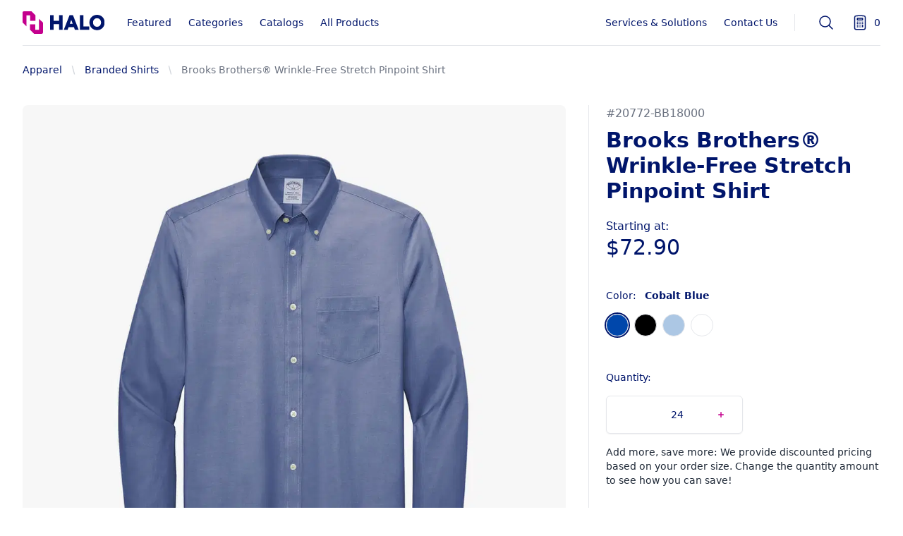

--- FILE ---
content_type: text/html; charset=utf-8
request_url: https://shop.halo.com/product/brooks-brothers-wrinkle-free-stretch-pinpoint-shirt
body_size: 13542
content:
<!DOCTYPE html><html lang="en"><head><meta charSet="utf-8"/><meta name="viewport" content="width=device-width, initial-scale=1"/><link rel="preload" as="image" href="/halo-logo.svg" fetchPriority="high"/><link rel="stylesheet" href="/_next/static/css/f79a958965a9a08b.css" data-precedence="next"/><link rel="stylesheet" href="/_next/static/css/60da58af1bd51d38.css" data-precedence="next"/><link rel="stylesheet" href="/_next/static/css/0b031ef32814e159.css" data-precedence="next"/><link rel="stylesheet" href="/_next/static/css/a8040f53686de2cb.css" data-precedence="next"/><link rel="stylesheet" href="/_next/static/css/a3c221a3305550aa.css" data-precedence="next"/><link rel="preload" as="script" fetchPriority="low" href="/_next/static/chunks/webpack-b25da72864c9c833.js"/><script src="/_next/static/chunks/fd9d1056-8542f050cd723cb5.js" async=""></script><script src="/_next/static/chunks/396464d2-7a4716d7f42a610b.js" async=""></script><script src="/_next/static/chunks/49-dec347140dc0aaad.js" async=""></script><script src="/_next/static/chunks/main-app-3bedae23c632386e.js" async=""></script><script src="/_next/static/chunks/66-3b830d3c529e8597.js" async=""></script><script src="/_next/static/chunks/843-0524af77a600bfab.js" async=""></script><script src="/_next/static/chunks/app/layout-752c15391030bbc4.js" async=""></script><script src="/_next/static/chunks/app/product/%5Bslug%5D/not-found-40d72f82589df940.js" async=""></script><script src="/_next/static/chunks/app/product/%5Bslug%5D/page-edc5fd5e7b9d3f79.js" async=""></script><link rel="preload" href="//js.hs-scripts.com/22124857.js" as="script"/><title>Brooks Brothers® Wrinkle-Free Stretch Pinpoint Shirt | HALO Branded Solutions</title><meta name="description" content="This iconic dress shirt combines a little bit of stretch with a higher back yoke for a classic fit. A premium wrinkle-free treatment process means effortless..."/><meta property="og:title" content="Brooks Brothers® Wrinkle-Free Stretch Pinpoint Shirt | HALO Branded Solutions"/><meta property="og:description" content="This iconic dress shirt combines a little bit of stretch with a higher back yoke for a classic fit. A premium wrinkle-free treatment process means effortless..."/><meta property="og:url" content="https://shop.halo.com/product/brooks-brothers-wrinkle-free-stretch-pinpoint-shirt"/><meta property="og:image" content="https://d35oc6it9gfb9y.cloudfront.net/20772-BB18000.jpg"/><meta name="twitter:card" content="summary_large_image"/><meta name="twitter:title" content="Brooks Brothers® Wrinkle-Free Stretch Pinpoint Shirt | HALO Branded Solutions"/><meta name="twitter:description" content="This iconic dress shirt combines a little bit of stretch with a higher back yoke for a classic fit. A premium wrinkle-free treatment process means effortless..."/><meta name="twitter:image" content="https://d35oc6it9gfb9y.cloudfront.net/20772-BB18000.jpg"/><script src="/_next/static/chunks/polyfills-42372ed130431b0a.js" noModule=""></script></head><body><noscript><iframe src="https://www.googletagmanager.com/ns.html?id=GTM-ML6DFNSP" height="0" width="0" style="display:none;visibility:hidden"></iframe></noscript><style>#nprogress{pointer-events:none}#nprogress .bar{background:#C4008D;position:fixed;z-index:1600;top: 0;left:0;width:100%;height:3px}#nprogress .peg{display:block;position:absolute;right:0;width:100px;height:100%;;opacity:1;-webkit-transform:rotate(3deg) translate(0px,-4px);-ms-transform:rotate(3deg) translate(0px,-4px);transform:rotate(3deg) translate(0px,-4px)}#nprogress .spinner{display:block;position:fixed;z-index:1600;top: 15px;right:15px}#nprogress .spinner-icon{width:18px;height:18px;box-sizing:border-box;border:2px solid transparent;border-top-color:#C4008D;border-left-color:#C4008D;border-radius:50%;-webkit-animation:nprogress-spinner 400ms linear infinite;animation:nprogress-spinner 400ms linear infinite}.nprogress-custom-parent{overflow:hidden;position:relative}.nprogress-custom-parent #nprogress .bar,.nprogress-custom-parent #nprogress .spinner{position:absolute}@-webkit-keyframes nprogress-spinner{0%{-webkit-transform:rotate(0deg)}100%{-webkit-transform:rotate(360deg)}}@keyframes nprogress-spinner{0%{transform:rotate(0deg)}100%{transform:rotate(360deg)}}</style><!--$!--><template data-dgst="BAILOUT_TO_CLIENT_SIDE_RENDERING"></template><!--/$--><div id="nav-main" class="sticky bg-white z-50 top-0"><header class="relative bg-white"><nav aria-label="Top" class="max-w-7xl mx-auto px-4 sm:px-6 lg:px-8"><div class="border-b border-gray-200"><div class="h-16 flex items-center"><button type="button" class="bg-white p-2 pl-0 rounded-md text-gray-400 lg:hidden"><span class="sr-only">Open menu</span><svg xmlns="http://www.w3.org/2000/svg" fill="none" viewBox="0 0 24 24" stroke-width="1.5" stroke="currentColor" aria-hidden="true" class="h-6 w-6"><path stroke-linecap="round" stroke-linejoin="round" d="M3.75 6.75h16.5M3.75 12h16.5m-16.5 5.25h16.5"></path></svg></button><div class="ml-4 lg:ml-0"><a href="/"><div class="flex"><span class="sr-only">Logo</span><img alt="Logo" fetchPriority="high" width="100" height="30" decoding="async" data-nimg="1" class="h-8 w-auto cursor-pointer" style="color:transparent" src="/halo-logo.svg"/></div></a></div><div class="hidden lg:ml-8 lg:block lg:self-stretch"><div class="h-full flex space-x-6"><div class="flex" data-headlessui-state=""><div class="relative flex"><button class="border-transparent text-navy hover:text-magenta relative z-10 flex items-center transition-colors ease-out duration-200 text-sm font-medium border-b-2 -mb-px pt-px hover:text-magenta" type="button" aria-expanded="false" data-headlessui-state="">Featured</button></div></div><div class="flex" data-headlessui-state=""><div class="relative flex"><button class="border-transparent text-navy hover:text-magenta relative z-10 flex items-center transition-colors ease-out duration-200 text-sm font-medium border-b-2 -mb-px pt-px hover:text-magenta" type="button" aria-expanded="false" data-headlessui-state="">Categories</button></div></div><div class="flex" data-headlessui-state=""><div class="relative flex"><button class="border-transparent text-navy hover:text-magenta relative z-10 flex items-center transition-colors ease-out duration-200 text-sm font-medium border-b-2 -mb-px pt-px hover:text-magenta" type="button" aria-expanded="false" data-headlessui-state="">Catalogs</button></div></div><a class="border-transparent text-navy hover:text-magenta relative z-10 flex items-center transition-colors ease-out duration-200 text-sm font-medium border-b-2 -mb-px pt-px" href="/products">All Products</a></div></div><div style="position:fixed;top:1px;left:1px;width:1px;height:0;padding:0;margin:-1px;overflow:hidden;clip:rect(0, 0, 0, 0);white-space:nowrap;border-width:0;display:none"></div><div class="ml-auto h-16 flex items-center"><div class="hidden lg:flex lg:flex-1 lg:items-center lg:justify-end lg:space-x-6"><a class="text-sm font-medium text-navy hover:text-magenta transition-all ease-in-out" href="/services-and-solutions">Services &amp; Solutions</a><a class="text-sm font-medium text-navy hover:text-magenta transition-all ease-in-out" target="_blank" rel="noopener" href="https://halo.com/contact-us/?source=halocatalog">Contact Us</a><span class="h-6 w-px bg-gray-200" aria-hidden="true"></span></div><div class="lg:ml-8 lg:block lg:self-stretch"><div class="h-full flex space-x-8 "><div class="flex" data-headlessui-state=""><div class="relative flex"><button class="border-transparent text-navy hover:text-magenta relative z-10 flex items-center transition-all ease-in-out duration-200 text-sm font-medium md:border-b-2 -mb-px pt-px" type="button" aria-expanded="false" data-headlessui-state=""><span class="sr-only">Search</span><svg xmlns="http://www.w3.org/2000/svg" fill="none" viewBox="0 0 24 24" stroke-width="1.5" stroke="currentColor" aria-hidden="true" class="w-6 h-6"><path stroke-linecap="round" stroke-linejoin="round" d="M21 21l-5.197-5.197m0 0A7.5 7.5 0 105.196 5.196a7.5 7.5 0 0010.607 10.607z"></path></svg></button></div></div></div></div><div style="position:fixed;top:1px;left:1px;width:1px;height:0;padding:0;margin:-1px;overflow:hidden;clip:rect(0, 0, 0, 0);white-space:nowrap;border-width:0;display:none"></div><div class="ml-4 flow-root lg:ml-6"><button type="button" class="group -m-2 p-2 flex items-center"><svg xmlns="http://www.w3.org/2000/svg" fill="none" viewBox="0 0 24 24" stroke-width="1.5" stroke="currentColor" aria-hidden="true" class="flex-shrink-0 h-6 w-6 text-navy group-hover:text-magenta transition-all ease-in-out"><path stroke-linecap="round" stroke-linejoin="round" d="M15.75 15.75V18m-7.5-6.75h.008v.008H8.25v-.008zm0 2.25h.008v.008H8.25V13.5zm0 2.25h.008v.008H8.25v-.008zm0 2.25h.008v.008H8.25V18zm2.498-6.75h.007v.008h-.007v-.008zm0 2.25h.007v.008h-.007V13.5zm0 2.25h.007v.008h-.007v-.008zm0 2.25h.007v.008h-.007V18zm2.504-6.75h.008v.008h-.008v-.008zm0 2.25h.008v.008h-.008V13.5zm0 2.25h.008v.008h-.008v-.008zm0 2.25h.008v.008h-.008V18zm2.498-6.75h.008v.008h-.008v-.008zm0 2.25h.008v.008h-.008V13.5zM8.25 6h7.5v2.25h-7.5V6zM12 2.25c-1.892 0-3.758.11-5.593.322C5.307 2.7 4.5 3.65 4.5 4.757V19.5a2.25 2.25 0 002.25 2.25h10.5a2.25 2.25 0 002.25-2.25V4.757c0-1.108-.806-2.057-1.907-2.185A48.507 48.507 0 0012 2.25z"></path></svg><span class="ml-2 text-sm font-medium text-navy group-hover:text-magenta">0</span><span class="sr-only">items in quote, view bag</span></button></div></div></div></div></nav></header><div class="transition-opacity duration-500 opacity-0"></div></div><main><div id="product-2985" class="Container_root___5J_Y bg-white pt-6"><nav aria-label="Breadcrumb"><ol role="list" class="max-w-2xl flex items-center space-x-2 lg:max-w-7xl"><li><div class="flex items-center"><a class="mr-2 text-sm font-medium text-navy hover:text-magenta transition-all ease-in-out" href="/category/apparel">Apparel</a><svg width="16" height="20" viewBox="0 0 16 20" fill="currentColor" xmlns="http://www.w3.org/2000/svg" aria-hidden="true" class="w-4 h-5 text-gray-300"><path d="M5.697 4.34L8.98 16.532h1.327L7.025 4.341H5.697z"></path></svg></div></li><li><div class="flex items-center"><a class="mr-2 text-sm font-medium text-navy hover:text-magenta transition-all ease-in-out" href="/category/t-shirts">Branded Shirts </a><svg width="16" height="20" viewBox="0 0 16 20" fill="currentColor" xmlns="http://www.w3.org/2000/svg" aria-hidden="true" class="w-4 h-5 text-gray-300"><path d="M5.697 4.34L8.98 16.532h1.327L7.025 4.341H5.697z"></path></svg></div></li><li class="text-sm"><span class="text-sm font-medium text-gray-500">Brooks Brothers® Wrinkle-Free Stretch Pinpoint Shirt</span></li></ol></nav><div id="product-detail-2985" class="ProductView_root__UhDRk"><div class="ProductImages_pageRoot__M5fkm"><div class="ProductImages_pageWrapper___FVDq"><div class="h-full flex justify-center items-center bg-gray-100"><div><div class="w-100"><div class="inline-flex items-center px-5 py-3 font-semibold leading-6 text-sm shadow rounded-md text-white bg-navy"><svg class="animate-spin -ml-1 mr-3 h-5 w-5 text-white" xmlns="http://www.w3.org/2000/svg" fill="none" viewBox="0 0 24 24"><circle class="opacity-25" cx="12" cy="12" r="10" stroke="currentColor" stroke-width="4"></circle><path class="opacity-75" fill="currentColor" d="M4 12a8 8 0 018-8V0C5.373 0 0 5.373 0 12h4zm2 5.291A7.962 7.962 0 014 12H0c0 3.042 1.135 5.824 3 7.938l3-2.647z"></path></svg>Loading...</div></div></div></div></div></div><div class="mt-4 lg:mt-0 lg:row-span-3 text-navy"><span class="block mb-2 text-gray-500">#<!-- -->20772-BB18000</span><h1 class="text-2xl font-bold sm:text-3xl">Brooks Brothers® Wrinkle-Free Stretch Pinpoint Shirt</h1><h2 class="sr-only">Product information</h2><span class="block mt-5">Starting at:</span><p class="text-3xl">$72.90</p><div class="mt-10"><div><h3 class="text-sm text-navy font-medium">Color: <span class="font-bold pl-2">Cobalt Blue</span></h3><div class="mt-4" id="headlessui-radiogroup-:R14v4puuubsq:" role="radiogroup"><label class="sr-only" id="headlessui-label-:Rr4v4puuubsq:">Choose a color</label><div class="flex flex-wrap items-center"><div class="ring-2 group mr-2 mb-2 relative rounded-full flex items-center justify-center cursor-pointer ring-navy focus:outline-none" id="headlessui-radiogroup-option-:R3b4v4puuubsq:" role="radio" aria-checked="true" tabindex="0" data-headlessui-state="checked"><span class="hidden group-hover:block absolute bottom-10"><div class="overflow-hidden rounded-md bg-white shadow-lg ring-1 ring-gray-200 p-2 whitespace-nowrap"><div class="text-sm text-gray-600">Cobalt Blue</div></div></span><span class="sr-only" id="headlessui-label-:R2jb4v4puuubsq:">Cobalt Blue</span><span aria-hidden="true" class="h-8 w-8 border border-black border-opacity-10 rounded-full" style="background-color:#0047AB"></span></div><div class="group mr-2 mb-2 relative rounded-full flex items-center justify-center cursor-pointer ring-navy focus:outline-none" id="headlessui-radiogroup-option-:R5b4v4puuubsq:" role="radio" aria-checked="false" tabindex="-1" data-headlessui-state=""><span class="hidden group-hover:block absolute bottom-10"><div class="overflow-hidden rounded-md bg-white shadow-lg ring-1 ring-gray-200 p-2 whitespace-nowrap"><div class="text-sm text-gray-600">Deep Black</div></div></span><span class="sr-only" id="headlessui-label-:R2lb4v4puuubsq:">Deep Black</span><span aria-hidden="true" class="h-8 w-8 border border-black border-opacity-10 rounded-full" style="background-color:#000000"></span></div><div class="group mr-2 mb-2 relative rounded-full flex items-center justify-center cursor-pointer ring-navy focus:outline-none" id="headlessui-radiogroup-option-:R7b4v4puuubsq:" role="radio" aria-checked="false" tabindex="-1" data-headlessui-state=""><span class="hidden group-hover:block absolute bottom-10"><div class="overflow-hidden rounded-md bg-white shadow-lg ring-1 ring-gray-200 p-2 whitespace-nowrap"><div class="text-sm text-gray-600">Newport Blue</div></div></span><span class="sr-only" id="headlessui-label-:R2nb4v4puuubsq:">Newport Blue</span><span aria-hidden="true" class="h-8 w-8 border border-black border-opacity-10 rounded-full" style="background-color:#acc7e4"></span></div><div class="group mr-2 mb-2 relative rounded-full flex items-center justify-center cursor-pointer ring-navy focus:outline-none" id="headlessui-radiogroup-option-:R9b4v4puuubsq:" role="radio" aria-checked="false" tabindex="-1" data-headlessui-state=""><span class="hidden group-hover:block absolute bottom-10"><div class="overflow-hidden rounded-md bg-white shadow-lg ring-1 ring-gray-200 p-2 whitespace-nowrap"><div class="text-sm text-gray-600">White</div></div></span><span class="sr-only" id="headlessui-label-:R2pb4v4puuubsq:">White</span><span aria-hidden="true" class="h-8 w-8 border border-black border-opacity-10 rounded-full" style="background-color:#ffffff"></span></div></div></div></div><div class="mt-10"><h3 class="text-sm text-navy font-medium">Quantity:</h3><div class="mt-4"><div class="ProductQuantity_root__5jg5s"><div class="py-2 px-2 cursor-default"><div class="h-5 w-5"></div></div><div class="flex justify-center"><input class="w-full m-0 -mr-2 px-2 py-2 text-center border-0 focus:ring-transparent focus:outline-none" id="quantity" name="quantity" value="24"/></div><button class="py-2 px-2"><svg xmlns="http://www.w3.org/2000/svg" viewBox="0 0 20 20" fill="currentColor" aria-hidden="true" class="h-5 w-5 text-magenta hover:text-magenta-600"><path d="M10.75 6.75a.75.75 0 00-1.5 0v2.5h-2.5a.75.75 0 000 1.5h2.5v2.5a.75.75 0 001.5 0v-2.5h2.5a.75.75 0 000-1.5h-2.5v-2.5z"></path></svg></button></div></div><div class="pt-4 text-sm text-gray-800"><p>Add more, save more: We provide discounted pricing based on your order size. Change the quantity amount to see how you can save!</p></div></div><div class="mt-10"><div class="mx-auto w-full rounded-2xl bg-white"><div class="mb-4" data-headlessui-state="open"><button class="flex w-full justify-between  py-2 text-left text-sm font-medium text-navy focus:outline-none focus-visible:ring focus-visible:ring-blue-500 focus-visible:ring-opacity-75 border-b" id="headlessui-disclosure-button-:Rlf4puuubsq:" type="button" aria-expanded="true" data-headlessui-state="open"><h3 class="text-navy font-medium">Description</h3><svg xmlns="http://www.w3.org/2000/svg" viewBox="0 0 24 24" fill="currentColor" aria-hidden="true" class="rotate-180 transform h-5 w-5 text-magenta"><path fill-rule="evenodd" d="M11.47 7.72a.75.75 0 011.06 0l7.5 7.5a.75.75 0 11-1.06 1.06L12 9.31l-6.97 6.97a.75.75 0 01-1.06-1.06l7.5-7.5z" clip-rule="evenodd"></path></svg></button><div><div class="pt-4 pb-2 text-sm text-gray-800" id="headlessui-disclosure-panel-:R15f4puuubsq:" data-headlessui-state="open"><div class="mt-4">This iconic dress shirt combines a little bit of stretch with a higher back yoke for a classic fit. A premium wrinkle-free treatment process means effortless style and a sharp, professional finish all day long.</div></div></div></div><div class="mb-4" data-headlessui-state="open"><button class="flex w-full justify-between  py-2 text-left text-sm font-medium text-navy focus:outline-none focus-visible:ring focus-visible:ring-blue-500 focus-visible:ring-opacity-75 border-b" id="headlessui-disclosure-button-:Rpf4puuubsq:" type="button" aria-expanded="true" data-headlessui-state="open"><h3 class="text-navy font-medium">Pricing Details</h3><svg xmlns="http://www.w3.org/2000/svg" viewBox="0 0 24 24" fill="currentColor" aria-hidden="true" class="rotate-180 transform h-5 w-5 text-magenta"><path fill-rule="evenodd" d="M11.47 7.72a.75.75 0 011.06 0l7.5 7.5a.75.75 0 11-1.06 1.06L12 9.31l-6.97 6.97a.75.75 0 01-1.06-1.06l7.5-7.5z" clip-rule="evenodd"></path></svg></button><div><div class="pt-4 pb-2 text-sm text-gray-800" id="headlessui-disclosure-panel-:R19f4puuubsq:" data-headlessui-state="open"><div class="mt-4"><div class="space-y-4"><p>Pricing is based on the current US tariff structure at the time of this quote. Should there be changes to U.S. tariffs or new tariffs on imported merchandise, HALO Branded Solutions reserves the right to adjust pricing to reflect additional costs. Any adjustments will be promptly communicated and will apply to all pending and future orders as necessary.</p><p>All prices listed are subject to change based on product availability, decoration requirements, sizing, and setup charges. Final pricing—including applicable sales tax and shipping—will be confirmed in your formal quote from your Account Executive.</p></div></div></div></div></div></div></div><button type="submit" class="Button_root__3fIL8 Button_product__IQs_K">Add to Quote</button><div><div class="relative" data-headlessui-state=""><button class="w-full rounded-md focus:outline-none focus-visible:ring-2 focus-visible:ring-white focus-visible:ring-opacity-75" type="button" aria-expanded="false" data-headlessui-state=""><div class="flex justify-center py-4"><svg xmlns="http://www.w3.org/2000/svg" viewBox="0 0 20 20" fill="currentColor" aria-hidden="true" class="h-5 w-5 text-magenta"><path fill-rule="evenodd" d="M18 10a8 8 0 11-16 0 8 8 0 0116 0zM8.94 6.94a.75.75 0 11-1.061-1.061 3 3 0 112.871 5.026v.345a.75.75 0 01-1.5 0v-.5c0-.72.57-1.172 1.081-1.287A1.5 1.5 0 108.94 6.94zM10 15a1 1 0 100-2 1 1 0 000 2z" clip-rule="evenodd"></path></svg><span class="text-sm text-gray-600 pl-2">Why add to quote?</span></div></button></div><div style="position:fixed;top:1px;left:1px;width:1px;height:0;padding:0;margin:-1px;overflow:hidden;clip:rect(0, 0, 0, 0);white-space:nowrap;border-width:0;display:none"></div></div></div></div></div><div id="product-info"><div class="border-b-2 border-magenta"><h4 class="py-4 px-1 text-navy text-center text-base font-medium">Additional Info</h4></div><div class="py-12 space-y-6"><div><p class="font-medium text-navy">Lead Time:</p><p class="text-gray-700">5 working day(s)</p></div><div id="product-price-by-quantity"><p class="font-medium text-navy">Price By Quantity:</p><div class="relative bg-slate-50 border rounded-lg w-full md:w-3/4 overflow-hidden mt-4"><div class="relative rounded-xl overflow-auto"><div class="shadow-sm"><table class="border-collapse table-auto w-full text-sm mt-4"><thead><tr><th class="border-b font-medium p-4 pl-8 pt-0 pb-3 text-gray-700 text-left">Quantity: <!-- -->24</th><th class="border-b font-medium p-4 pl-8 pt-0 pb-3 text-gray-700 text-left">Quantity: <!-- -->48</th></tr></thead><tbody class="bg-white"><tr><td class="p-3 pl-8 text-gray-700 text-left">$72.90</td><td class="p-3 pl-8 text-gray-700 text-left">$66.23</td></tr></tbody></table></div></div></div><div class="mt-4 space-y-4 text-gray-700"><p>Pricing is based on the current US tariff structure at the time of this quote. Should there be changes to U.S. tariffs or new tariffs on imported merchandise, HALO Branded Solutions reserves the right to adjust pricing to reflect additional costs. Any adjustments will be promptly communicated and will apply to all pending and future orders as necessary.</p><p>All prices listed are subject to change based on product availability, decoration requirements, sizing, and setup charges. Final pricing—including applicable sales tax and shipping—will be confirmed in your formal quote from your Account Executive.</p></div></div></div></div><div id="product-related-2985" class="bg-white"><div class="bg-white"><div class="mx-auto pb-16 lg:max-w-7xl"><h2 class="mb-6 text-3xl font-bold text-navy">You May Also Like</h2><div class="relative"><div class="keen-slider"><div class="flex lg:grid lg:gap-y-10 lg:grid-flow-col"><div class="keen-slider__slide"><div><div class="group w-full aspect-w-1 aspect-h-1 bg-gray-100 rounded-lg overflow-hidden xl:aspect-w-7 xl:aspect-h-8"><div><div class="hidden lg:block absolute left-0 bottom-3 w-full opacity-0 group-hover:opacity-100 transition-opacity z-20"><div class="w-full flex justify-center px-4"><button type="button" class="Button_root__3fIL8 Button_product__IQs_K !py-2 !mt-0">Quick View</button></div></div><img alt="North End Men&#x27;s JAQ Snap-up Stretch Performance Polo" loading="lazy" decoding="async" data-nimg="fill" class="w-full h-full object-center object-cover group-hover:opacity-90 group-hover:scale-110 transition ease-in-out duration-300" style="position:absolute;height:100%;width:100%;left:0;top:0;right:0;bottom:0;color:transparent;background-size:cover;background-position:50% 50%;background-repeat:no-repeat;background-image:url(&quot;data:image/svg+xml;charset=utf-8,%3Csvg xmlns=&#x27;http://www.w3.org/2000/svg&#x27; %3E%3Cfilter id=&#x27;b&#x27; color-interpolation-filters=&#x27;sRGB&#x27;%3E%3CfeGaussianBlur stdDeviation=&#x27;20&#x27;/%3E%3CfeColorMatrix values=&#x27;1 0 0 0 0 0 1 0 0 0 0 0 1 0 0 0 0 0 100 -1&#x27; result=&#x27;s&#x27;/%3E%3CfeFlood x=&#x27;0&#x27; y=&#x27;0&#x27; width=&#x27;100%25&#x27; height=&#x27;100%25&#x27;/%3E%3CfeComposite operator=&#x27;out&#x27; in=&#x27;s&#x27;/%3E%3CfeComposite in2=&#x27;SourceGraphic&#x27;/%3E%3CfeGaussianBlur stdDeviation=&#x27;20&#x27;/%3E%3C/filter%3E%3Cimage width=&#x27;100%25&#x27; height=&#x27;100%25&#x27; x=&#x27;0&#x27; y=&#x27;0&#x27; preserveAspectRatio=&#x27;none&#x27; style=&#x27;filter: url(%23b);&#x27; href=&#x27;https://images.ctfassets.net/3kanrtrhv2ai/7nLrmbn74EKyb7gh30ERuM/c9602443a4c9a905ccf09ff31713e017/product-placeholder.gif&#x27;/%3E%3C/svg%3E&quot;)" sizes="(min-width: 768px) 66vw, 100vw" srcSet="/_next/image?url=https%3A%2F%2Fd35oc6it9gfb9y.cloudfront.net%2F3440-NE100.jpg&amp;w=640&amp;q=65 640w, /_next/image?url=https%3A%2F%2Fd35oc6it9gfb9y.cloudfront.net%2F3440-NE100.jpg&amp;w=750&amp;q=65 750w, /_next/image?url=https%3A%2F%2Fd35oc6it9gfb9y.cloudfront.net%2F3440-NE100.jpg&amp;w=828&amp;q=65 828w, /_next/image?url=https%3A%2F%2Fd35oc6it9gfb9y.cloudfront.net%2F3440-NE100.jpg&amp;w=1080&amp;q=65 1080w, /_next/image?url=https%3A%2F%2Fd35oc6it9gfb9y.cloudfront.net%2F3440-NE100.jpg&amp;w=1200&amp;q=65 1200w, /_next/image?url=https%3A%2F%2Fd35oc6it9gfb9y.cloudfront.net%2F3440-NE100.jpg&amp;w=1920&amp;q=65 1920w, /_next/image?url=https%3A%2F%2Fd35oc6it9gfb9y.cloudfront.net%2F3440-NE100.jpg&amp;w=2048&amp;q=65 2048w, /_next/image?url=https%3A%2F%2Fd35oc6it9gfb9y.cloudfront.net%2F3440-NE100.jpg&amp;w=3840&amp;q=65 3840w" src="/_next/image?url=https%3A%2F%2Fd35oc6it9gfb9y.cloudfront.net%2F3440-NE100.jpg&amp;w=3840&amp;q=65"/></div><a href="/product/north-end-mens-jaq-snap-up-stretch-performance-polo"></a></div><h3 class="mt-4 text-sm text-gray-700 hover:text-magenta transition-colors"><a href="/product/north-end-mens-jaq-snap-up-stretch-performance-polo">North End Men&#x27;s JAQ Snap-up Stretch Performance Polo</a></h3><p class="mt-1 text-lg font-medium text-gray-900">$<!-- -->30.00</p></div></div><div class="keen-slider__slide"><div><div class="group w-full aspect-w-1 aspect-h-1 bg-gray-100 rounded-lg overflow-hidden xl:aspect-w-7 xl:aspect-h-8"><div><div class="hidden lg:block absolute left-0 bottom-3 w-full opacity-0 group-hover:opacity-100 transition-opacity z-20"><div class="w-full flex justify-center px-4"><button type="button" class="Button_root__3fIL8 Button_product__IQs_K !py-2 !mt-0">Quick View</button></div></div><img alt="The Essentials Gildan Adult Heavy
Blend™
8 oz., 50/50 Hooded Sweatshirt" loading="lazy" decoding="async" data-nimg="fill" class="w-full h-full object-center object-cover group-hover:opacity-90 group-hover:scale-110 transition ease-in-out duration-300" style="position:absolute;height:100%;width:100%;left:0;top:0;right:0;bottom:0;color:transparent;background-size:cover;background-position:50% 50%;background-repeat:no-repeat;background-image:url(&quot;data:image/svg+xml;charset=utf-8,%3Csvg xmlns=&#x27;http://www.w3.org/2000/svg&#x27; %3E%3Cfilter id=&#x27;b&#x27; color-interpolation-filters=&#x27;sRGB&#x27;%3E%3CfeGaussianBlur stdDeviation=&#x27;20&#x27;/%3E%3CfeColorMatrix values=&#x27;1 0 0 0 0 0 1 0 0 0 0 0 1 0 0 0 0 0 100 -1&#x27; result=&#x27;s&#x27;/%3E%3CfeFlood x=&#x27;0&#x27; y=&#x27;0&#x27; width=&#x27;100%25&#x27; height=&#x27;100%25&#x27;/%3E%3CfeComposite operator=&#x27;out&#x27; in=&#x27;s&#x27;/%3E%3CfeComposite in2=&#x27;SourceGraphic&#x27;/%3E%3CfeGaussianBlur stdDeviation=&#x27;20&#x27;/%3E%3C/filter%3E%3Cimage width=&#x27;100%25&#x27; height=&#x27;100%25&#x27; x=&#x27;0&#x27; y=&#x27;0&#x27; preserveAspectRatio=&#x27;none&#x27; style=&#x27;filter: url(%23b);&#x27; href=&#x27;https://images.ctfassets.net/3kanrtrhv2ai/7nLrmbn74EKyb7gh30ERuM/c9602443a4c9a905ccf09ff31713e017/product-placeholder.gif&#x27;/%3E%3C/svg%3E&quot;)" sizes="(min-width: 768px) 66vw, 100vw" srcSet="/_next/image?url=https%3A%2F%2Fd35oc6it9gfb9y.cloudfront.net%2F3440-G185.jpg&amp;w=640&amp;q=65 640w, /_next/image?url=https%3A%2F%2Fd35oc6it9gfb9y.cloudfront.net%2F3440-G185.jpg&amp;w=750&amp;q=65 750w, /_next/image?url=https%3A%2F%2Fd35oc6it9gfb9y.cloudfront.net%2F3440-G185.jpg&amp;w=828&amp;q=65 828w, /_next/image?url=https%3A%2F%2Fd35oc6it9gfb9y.cloudfront.net%2F3440-G185.jpg&amp;w=1080&amp;q=65 1080w, /_next/image?url=https%3A%2F%2Fd35oc6it9gfb9y.cloudfront.net%2F3440-G185.jpg&amp;w=1200&amp;q=65 1200w, /_next/image?url=https%3A%2F%2Fd35oc6it9gfb9y.cloudfront.net%2F3440-G185.jpg&amp;w=1920&amp;q=65 1920w, /_next/image?url=https%3A%2F%2Fd35oc6it9gfb9y.cloudfront.net%2F3440-G185.jpg&amp;w=2048&amp;q=65 2048w, /_next/image?url=https%3A%2F%2Fd35oc6it9gfb9y.cloudfront.net%2F3440-G185.jpg&amp;w=3840&amp;q=65 3840w" src="/_next/image?url=https%3A%2F%2Fd35oc6it9gfb9y.cloudfront.net%2F3440-G185.jpg&amp;w=3840&amp;q=65"/></div><a href="/product/the-essentials-gildan-adult-heavyblend8-oz-5050-hooded-sweatshirt"></a></div><h3 class="mt-4 text-sm text-gray-700 hover:text-magenta transition-colors"><a href="/product/the-essentials-gildan-adult-heavyblend8-oz-5050-hooded-sweatshirt">The Essentials Gildan Adult Heavy Blend™ 8 oz., 50/50 Hooded Sweatshirt</a></h3><p class="mt-1 text-lg font-medium text-gray-900">$<!-- -->24.98</p></div></div><div class="keen-slider__slide"><div><div class="group w-full aspect-w-1 aspect-h-1 bg-gray-100 rounded-lg overflow-hidden xl:aspect-w-7 xl:aspect-h-8"><div><div class="hidden lg:block absolute left-0 bottom-3 w-full opacity-0 group-hover:opacity-100 transition-opacity z-20"><div class="w-full flex justify-center px-4"><button type="button" class="Button_root__3fIL8 Button_product__IQs_K !py-2 !mt-0">Quick View</button></div></div><img alt="The Essentials The Sedona Performance Polo - Men&#x27;s" loading="lazy" decoding="async" data-nimg="fill" class="w-full h-full object-center object-cover group-hover:opacity-90 group-hover:scale-110 transition ease-in-out duration-300" style="position:absolute;height:100%;width:100%;left:0;top:0;right:0;bottom:0;color:transparent;background-size:cover;background-position:50% 50%;background-repeat:no-repeat;background-image:url(&quot;data:image/svg+xml;charset=utf-8,%3Csvg xmlns=&#x27;http://www.w3.org/2000/svg&#x27; %3E%3Cfilter id=&#x27;b&#x27; color-interpolation-filters=&#x27;sRGB&#x27;%3E%3CfeGaussianBlur stdDeviation=&#x27;20&#x27;/%3E%3CfeColorMatrix values=&#x27;1 0 0 0 0 0 1 0 0 0 0 0 1 0 0 0 0 0 100 -1&#x27; result=&#x27;s&#x27;/%3E%3CfeFlood x=&#x27;0&#x27; y=&#x27;0&#x27; width=&#x27;100%25&#x27; height=&#x27;100%25&#x27;/%3E%3CfeComposite operator=&#x27;out&#x27; in=&#x27;s&#x27;/%3E%3CfeComposite in2=&#x27;SourceGraphic&#x27;/%3E%3CfeGaussianBlur stdDeviation=&#x27;20&#x27;/%3E%3C/filter%3E%3Cimage width=&#x27;100%25&#x27; height=&#x27;100%25&#x27; x=&#x27;0&#x27; y=&#x27;0&#x27; preserveAspectRatio=&#x27;none&#x27; style=&#x27;filter: url(%23b);&#x27; href=&#x27;https://images.ctfassets.net/3kanrtrhv2ai/7nLrmbn74EKyb7gh30ERuM/c9602443a4c9a905ccf09ff31713e017/product-placeholder.gif&#x27;/%3E%3C/svg%3E&quot;)" sizes="(min-width: 768px) 66vw, 100vw" srcSet="/_next/image?url=https%3A%2F%2Fd35oc6it9gfb9y.cloudfront.net%2F3440-88181.jpg&amp;w=640&amp;q=65 640w, /_next/image?url=https%3A%2F%2Fd35oc6it9gfb9y.cloudfront.net%2F3440-88181.jpg&amp;w=750&amp;q=65 750w, /_next/image?url=https%3A%2F%2Fd35oc6it9gfb9y.cloudfront.net%2F3440-88181.jpg&amp;w=828&amp;q=65 828w, /_next/image?url=https%3A%2F%2Fd35oc6it9gfb9y.cloudfront.net%2F3440-88181.jpg&amp;w=1080&amp;q=65 1080w, /_next/image?url=https%3A%2F%2Fd35oc6it9gfb9y.cloudfront.net%2F3440-88181.jpg&amp;w=1200&amp;q=65 1200w, /_next/image?url=https%3A%2F%2Fd35oc6it9gfb9y.cloudfront.net%2F3440-88181.jpg&amp;w=1920&amp;q=65 1920w, /_next/image?url=https%3A%2F%2Fd35oc6it9gfb9y.cloudfront.net%2F3440-88181.jpg&amp;w=2048&amp;q=65 2048w, /_next/image?url=https%3A%2F%2Fd35oc6it9gfb9y.cloudfront.net%2F3440-88181.jpg&amp;w=3840&amp;q=65 3840w" src="/_next/image?url=https%3A%2F%2Fd35oc6it9gfb9y.cloudfront.net%2F3440-88181.jpg&amp;w=3840&amp;q=65"/></div><a href="/product/the-essentials-the-sedona-performance-polo-mens"></a></div><h3 class="mt-4 text-sm text-gray-700 hover:text-magenta transition-colors"><a href="/product/the-essentials-the-sedona-performance-polo-mens">The Essentials The Sedona Performance Polo - Men&#x27;s</a></h3><p class="mt-1 text-lg font-medium text-gray-900">$<!-- -->27.22</p></div></div><div class="keen-slider__slide"><div><div class="group w-full aspect-w-1 aspect-h-1 bg-gray-100 rounded-lg overflow-hidden xl:aspect-w-7 xl:aspect-h-8"><div><div class="hidden lg:block absolute left-0 bottom-3 w-full opacity-0 group-hover:opacity-100 transition-opacity z-20"><div class="w-full flex justify-center px-4"><button type="button" class="Button_root__3fIL8 Button_product__IQs_K !py-2 !mt-0">Quick View</button></div></div><img alt="The Essentials Gildan Adult 5.5 oz., 50/50 Long-Sleeve T-Shirt" loading="lazy" decoding="async" data-nimg="fill" class="w-full h-full object-center object-cover group-hover:opacity-90 group-hover:scale-110 transition ease-in-out duration-300" style="position:absolute;height:100%;width:100%;left:0;top:0;right:0;bottom:0;color:transparent;background-size:cover;background-position:50% 50%;background-repeat:no-repeat;background-image:url(&quot;data:image/svg+xml;charset=utf-8,%3Csvg xmlns=&#x27;http://www.w3.org/2000/svg&#x27; %3E%3Cfilter id=&#x27;b&#x27; color-interpolation-filters=&#x27;sRGB&#x27;%3E%3CfeGaussianBlur stdDeviation=&#x27;20&#x27;/%3E%3CfeColorMatrix values=&#x27;1 0 0 0 0 0 1 0 0 0 0 0 1 0 0 0 0 0 100 -1&#x27; result=&#x27;s&#x27;/%3E%3CfeFlood x=&#x27;0&#x27; y=&#x27;0&#x27; width=&#x27;100%25&#x27; height=&#x27;100%25&#x27;/%3E%3CfeComposite operator=&#x27;out&#x27; in=&#x27;s&#x27;/%3E%3CfeComposite in2=&#x27;SourceGraphic&#x27;/%3E%3CfeGaussianBlur stdDeviation=&#x27;20&#x27;/%3E%3C/filter%3E%3Cimage width=&#x27;100%25&#x27; height=&#x27;100%25&#x27; x=&#x27;0&#x27; y=&#x27;0&#x27; preserveAspectRatio=&#x27;none&#x27; style=&#x27;filter: url(%23b);&#x27; href=&#x27;https://images.ctfassets.net/3kanrtrhv2ai/7nLrmbn74EKyb7gh30ERuM/c9602443a4c9a905ccf09ff31713e017/product-placeholder.gif&#x27;/%3E%3C/svg%3E&quot;)" sizes="(min-width: 768px) 66vw, 100vw" srcSet="/_next/image?url=https%3A%2F%2Fd35oc6it9gfb9y.cloudfront.net%2F3440-G840.jpg&amp;w=640&amp;q=65 640w, /_next/image?url=https%3A%2F%2Fd35oc6it9gfb9y.cloudfront.net%2F3440-G840.jpg&amp;w=750&amp;q=65 750w, /_next/image?url=https%3A%2F%2Fd35oc6it9gfb9y.cloudfront.net%2F3440-G840.jpg&amp;w=828&amp;q=65 828w, /_next/image?url=https%3A%2F%2Fd35oc6it9gfb9y.cloudfront.net%2F3440-G840.jpg&amp;w=1080&amp;q=65 1080w, /_next/image?url=https%3A%2F%2Fd35oc6it9gfb9y.cloudfront.net%2F3440-G840.jpg&amp;w=1200&amp;q=65 1200w, /_next/image?url=https%3A%2F%2Fd35oc6it9gfb9y.cloudfront.net%2F3440-G840.jpg&amp;w=1920&amp;q=65 1920w, /_next/image?url=https%3A%2F%2Fd35oc6it9gfb9y.cloudfront.net%2F3440-G840.jpg&amp;w=2048&amp;q=65 2048w, /_next/image?url=https%3A%2F%2Fd35oc6it9gfb9y.cloudfront.net%2F3440-G840.jpg&amp;w=3840&amp;q=65 3840w" src="/_next/image?url=https%3A%2F%2Fd35oc6it9gfb9y.cloudfront.net%2F3440-G840.jpg&amp;w=3840&amp;q=65"/></div><a href="/product/the-essentials-gildan-adult-55-oz-5050-long-sleeve-t-shirt"></a></div><h3 class="mt-4 text-sm text-gray-700 hover:text-magenta transition-colors"><a href="/product/the-essentials-gildan-adult-55-oz-5050-long-sleeve-t-shirt">The Essentials Gildan Adult 5.5 oz., 50/50 Long-Sleeve T-Shirt</a></h3><p class="mt-1 text-lg font-medium text-gray-900">$<!-- -->17.50</p></div></div><div class="keen-slider__slide"><div><div class="group w-full aspect-w-1 aspect-h-1 bg-gray-100 rounded-lg overflow-hidden xl:aspect-w-7 xl:aspect-h-8"><div><div class="hidden lg:block absolute left-0 bottom-3 w-full opacity-0 group-hover:opacity-100 transition-opacity z-20"><div class="w-full flex justify-center px-4"><button type="button" class="Button_root__3fIL8 Button_product__IQs_K !py-2 !mt-0">Quick View</button></div></div><img alt="North End Ladies&#x27; JAQ Snap-up Stretch Performance Polo" loading="lazy" decoding="async" data-nimg="fill" class="w-full h-full object-center object-cover group-hover:opacity-90 group-hover:scale-110 transition ease-in-out duration-300" style="position:absolute;height:100%;width:100%;left:0;top:0;right:0;bottom:0;color:transparent;background-size:cover;background-position:50% 50%;background-repeat:no-repeat;background-image:url(&quot;data:image/svg+xml;charset=utf-8,%3Csvg xmlns=&#x27;http://www.w3.org/2000/svg&#x27; %3E%3Cfilter id=&#x27;b&#x27; color-interpolation-filters=&#x27;sRGB&#x27;%3E%3CfeGaussianBlur stdDeviation=&#x27;20&#x27;/%3E%3CfeColorMatrix values=&#x27;1 0 0 0 0 0 1 0 0 0 0 0 1 0 0 0 0 0 100 -1&#x27; result=&#x27;s&#x27;/%3E%3CfeFlood x=&#x27;0&#x27; y=&#x27;0&#x27; width=&#x27;100%25&#x27; height=&#x27;100%25&#x27;/%3E%3CfeComposite operator=&#x27;out&#x27; in=&#x27;s&#x27;/%3E%3CfeComposite in2=&#x27;SourceGraphic&#x27;/%3E%3CfeGaussianBlur stdDeviation=&#x27;20&#x27;/%3E%3C/filter%3E%3Cimage width=&#x27;100%25&#x27; height=&#x27;100%25&#x27; x=&#x27;0&#x27; y=&#x27;0&#x27; preserveAspectRatio=&#x27;none&#x27; style=&#x27;filter: url(%23b);&#x27; href=&#x27;https://images.ctfassets.net/3kanrtrhv2ai/7nLrmbn74EKyb7gh30ERuM/c9602443a4c9a905ccf09ff31713e017/product-placeholder.gif&#x27;/%3E%3C/svg%3E&quot;)" sizes="(min-width: 768px) 66vw, 100vw" srcSet="/_next/image?url=https%3A%2F%2Fd35oc6it9gfb9y.cloudfront.net%2F3440-NE100W.jpg&amp;w=640&amp;q=65 640w, /_next/image?url=https%3A%2F%2Fd35oc6it9gfb9y.cloudfront.net%2F3440-NE100W.jpg&amp;w=750&amp;q=65 750w, /_next/image?url=https%3A%2F%2Fd35oc6it9gfb9y.cloudfront.net%2F3440-NE100W.jpg&amp;w=828&amp;q=65 828w, /_next/image?url=https%3A%2F%2Fd35oc6it9gfb9y.cloudfront.net%2F3440-NE100W.jpg&amp;w=1080&amp;q=65 1080w, /_next/image?url=https%3A%2F%2Fd35oc6it9gfb9y.cloudfront.net%2F3440-NE100W.jpg&amp;w=1200&amp;q=65 1200w, /_next/image?url=https%3A%2F%2Fd35oc6it9gfb9y.cloudfront.net%2F3440-NE100W.jpg&amp;w=1920&amp;q=65 1920w, /_next/image?url=https%3A%2F%2Fd35oc6it9gfb9y.cloudfront.net%2F3440-NE100W.jpg&amp;w=2048&amp;q=65 2048w, /_next/image?url=https%3A%2F%2Fd35oc6it9gfb9y.cloudfront.net%2F3440-NE100W.jpg&amp;w=3840&amp;q=65 3840w" src="/_next/image?url=https%3A%2F%2Fd35oc6it9gfb9y.cloudfront.net%2F3440-NE100W.jpg&amp;w=3840&amp;q=65"/></div><a href="/product/north-end-ladies-jaq-snap-up-stretch-performance-polo"></a></div><h3 class="mt-4 text-sm text-gray-700 hover:text-magenta transition-colors"><a href="/product/north-end-ladies-jaq-snap-up-stretch-performance-polo">North End Ladies&#x27; JAQ Snap-up Stretch Performance Polo</a></h3><p class="mt-1 text-lg font-medium text-gray-900">$<!-- -->30.00</p></div></div><div class="keen-slider__slide"><div><div class="group w-full aspect-w-1 aspect-h-1 bg-gray-100 rounded-lg overflow-hidden xl:aspect-w-7 xl:aspect-h-8"><div><div class="hidden lg:block absolute left-0 bottom-3 w-full opacity-0 group-hover:opacity-100 transition-opacity z-20"><div class="w-full flex justify-center px-4"><button type="button" class="Button_root__3fIL8 Button_product__IQs_K !py-2 !mt-0">Quick View</button></div></div><img alt="The Essentials Gildan Adult Heavy
Blend™ Adult 8 oz., 50/50
Fleece Crew" loading="lazy" decoding="async" data-nimg="fill" class="w-full h-full object-center object-cover group-hover:opacity-90 group-hover:scale-110 transition ease-in-out duration-300" style="position:absolute;height:100%;width:100%;left:0;top:0;right:0;bottom:0;color:transparent;background-size:cover;background-position:50% 50%;background-repeat:no-repeat;background-image:url(&quot;data:image/svg+xml;charset=utf-8,%3Csvg xmlns=&#x27;http://www.w3.org/2000/svg&#x27; %3E%3Cfilter id=&#x27;b&#x27; color-interpolation-filters=&#x27;sRGB&#x27;%3E%3CfeGaussianBlur stdDeviation=&#x27;20&#x27;/%3E%3CfeColorMatrix values=&#x27;1 0 0 0 0 0 1 0 0 0 0 0 1 0 0 0 0 0 100 -1&#x27; result=&#x27;s&#x27;/%3E%3CfeFlood x=&#x27;0&#x27; y=&#x27;0&#x27; width=&#x27;100%25&#x27; height=&#x27;100%25&#x27;/%3E%3CfeComposite operator=&#x27;out&#x27; in=&#x27;s&#x27;/%3E%3CfeComposite in2=&#x27;SourceGraphic&#x27;/%3E%3CfeGaussianBlur stdDeviation=&#x27;20&#x27;/%3E%3C/filter%3E%3Cimage width=&#x27;100%25&#x27; height=&#x27;100%25&#x27; x=&#x27;0&#x27; y=&#x27;0&#x27; preserveAspectRatio=&#x27;none&#x27; style=&#x27;filter: url(%23b);&#x27; href=&#x27;https://images.ctfassets.net/3kanrtrhv2ai/7nLrmbn74EKyb7gh30ERuM/c9602443a4c9a905ccf09ff31713e017/product-placeholder.gif&#x27;/%3E%3C/svg%3E&quot;)" sizes="(min-width: 768px) 66vw, 100vw" srcSet="/_next/image?url=https%3A%2F%2Fd35oc6it9gfb9y.cloudfront.net%2F3440-G180.jpg&amp;w=640&amp;q=65 640w, /_next/image?url=https%3A%2F%2Fd35oc6it9gfb9y.cloudfront.net%2F3440-G180.jpg&amp;w=750&amp;q=65 750w, /_next/image?url=https%3A%2F%2Fd35oc6it9gfb9y.cloudfront.net%2F3440-G180.jpg&amp;w=828&amp;q=65 828w, /_next/image?url=https%3A%2F%2Fd35oc6it9gfb9y.cloudfront.net%2F3440-G180.jpg&amp;w=1080&amp;q=65 1080w, /_next/image?url=https%3A%2F%2Fd35oc6it9gfb9y.cloudfront.net%2F3440-G180.jpg&amp;w=1200&amp;q=65 1200w, /_next/image?url=https%3A%2F%2Fd35oc6it9gfb9y.cloudfront.net%2F3440-G180.jpg&amp;w=1920&amp;q=65 1920w, /_next/image?url=https%3A%2F%2Fd35oc6it9gfb9y.cloudfront.net%2F3440-G180.jpg&amp;w=2048&amp;q=65 2048w, /_next/image?url=https%3A%2F%2Fd35oc6it9gfb9y.cloudfront.net%2F3440-G180.jpg&amp;w=3840&amp;q=65 3840w" src="/_next/image?url=https%3A%2F%2Fd35oc6it9gfb9y.cloudfront.net%2F3440-G180.jpg&amp;w=3840&amp;q=65"/></div><a href="/product/the-essentials-gildan-adult-heavyblend-adult-8-oz-5050fleece-crew"></a></div><h3 class="mt-4 text-sm text-gray-700 hover:text-magenta transition-colors"><a href="/product/the-essentials-gildan-adult-heavyblend-adult-8-oz-5050fleece-crew">The Essentials Gildan Adult Heavy Blend™ Adult 8 oz., 50/50 Fleece Crew</a></h3><p class="mt-1 text-lg font-medium text-gray-900">$<!-- -->20.00</p></div></div><div class="keen-slider__slide"><div><div class="group w-full aspect-w-1 aspect-h-1 bg-gray-100 rounded-lg overflow-hidden xl:aspect-w-7 xl:aspect-h-8"><div><div class="hidden lg:block absolute left-0 bottom-3 w-full opacity-0 group-hover:opacity-100 transition-opacity z-20"><div class="w-full flex justify-center px-4"><button type="button" class="Button_root__3fIL8 Button_product__IQs_K !py-2 !mt-0">Quick View</button></div></div><img alt="The Essentials Gildan Adult Ultra Cotton® 5.3 oz. T-Shirt" loading="lazy" decoding="async" data-nimg="fill" class="w-full h-full object-center object-cover group-hover:opacity-90 group-hover:scale-110 transition ease-in-out duration-300" style="position:absolute;height:100%;width:100%;left:0;top:0;right:0;bottom:0;color:transparent;background-size:cover;background-position:50% 50%;background-repeat:no-repeat;background-image:url(&quot;data:image/svg+xml;charset=utf-8,%3Csvg xmlns=&#x27;http://www.w3.org/2000/svg&#x27; %3E%3Cfilter id=&#x27;b&#x27; color-interpolation-filters=&#x27;sRGB&#x27;%3E%3CfeGaussianBlur stdDeviation=&#x27;20&#x27;/%3E%3CfeColorMatrix values=&#x27;1 0 0 0 0 0 1 0 0 0 0 0 1 0 0 0 0 0 100 -1&#x27; result=&#x27;s&#x27;/%3E%3CfeFlood x=&#x27;0&#x27; y=&#x27;0&#x27; width=&#x27;100%25&#x27; height=&#x27;100%25&#x27;/%3E%3CfeComposite operator=&#x27;out&#x27; in=&#x27;s&#x27;/%3E%3CfeComposite in2=&#x27;SourceGraphic&#x27;/%3E%3CfeGaussianBlur stdDeviation=&#x27;20&#x27;/%3E%3C/filter%3E%3Cimage width=&#x27;100%25&#x27; height=&#x27;100%25&#x27; x=&#x27;0&#x27; y=&#x27;0&#x27; preserveAspectRatio=&#x27;none&#x27; style=&#x27;filter: url(%23b);&#x27; href=&#x27;https://images.ctfassets.net/3kanrtrhv2ai/7nLrmbn74EKyb7gh30ERuM/c9602443a4c9a905ccf09ff31713e017/product-placeholder.gif&#x27;/%3E%3C/svg%3E&quot;)" sizes="(min-width: 768px) 66vw, 100vw" srcSet="/_next/image?url=https%3A%2F%2Fd35oc6it9gfb9y.cloudfront.net%2F3440-G200.jpg&amp;w=640&amp;q=65 640w, /_next/image?url=https%3A%2F%2Fd35oc6it9gfb9y.cloudfront.net%2F3440-G200.jpg&amp;w=750&amp;q=65 750w, /_next/image?url=https%3A%2F%2Fd35oc6it9gfb9y.cloudfront.net%2F3440-G200.jpg&amp;w=828&amp;q=65 828w, /_next/image?url=https%3A%2F%2Fd35oc6it9gfb9y.cloudfront.net%2F3440-G200.jpg&amp;w=1080&amp;q=65 1080w, /_next/image?url=https%3A%2F%2Fd35oc6it9gfb9y.cloudfront.net%2F3440-G200.jpg&amp;w=1200&amp;q=65 1200w, /_next/image?url=https%3A%2F%2Fd35oc6it9gfb9y.cloudfront.net%2F3440-G200.jpg&amp;w=1920&amp;q=65 1920w, /_next/image?url=https%3A%2F%2Fd35oc6it9gfb9y.cloudfront.net%2F3440-G200.jpg&amp;w=2048&amp;q=65 2048w, /_next/image?url=https%3A%2F%2Fd35oc6it9gfb9y.cloudfront.net%2F3440-G200.jpg&amp;w=3840&amp;q=65 3840w" src="/_next/image?url=https%3A%2F%2Fd35oc6it9gfb9y.cloudfront.net%2F3440-G200.jpg&amp;w=3840&amp;q=65"/></div><a href="/product/the-essentials-gildan-adult-ultra-cotton-6-oz-t-shirt"></a></div><h3 class="mt-4 text-sm text-gray-700 hover:text-magenta transition-colors"><a href="/product/the-essentials-gildan-adult-ultra-cotton-6-oz-t-shirt">The Essentials Gildan Adult Ultra Cotton® 6 oz. T-Shirt</a></h3><p class="mt-1 text-lg font-medium text-gray-900">$<!-- -->12.30</p></div></div><div class="keen-slider__slide"><div><div class="group w-full aspect-w-1 aspect-h-1 bg-gray-100 rounded-lg overflow-hidden xl:aspect-w-7 xl:aspect-h-8"><div><div class="hidden lg:block absolute left-0 bottom-3 w-full opacity-0 group-hover:opacity-100 transition-opacity z-20"><div class="w-full flex justify-center px-4"><button type="button" class="Button_root__3fIL8 Button_product__IQs_K !py-2 !mt-0">Quick View</button></div></div><img alt="The Essentials Bella + Canvas Unisex Triblend T-Shirt" loading="lazy" decoding="async" data-nimg="fill" class="w-full h-full object-center object-cover group-hover:opacity-90 group-hover:scale-110 transition ease-in-out duration-300" style="position:absolute;height:100%;width:100%;left:0;top:0;right:0;bottom:0;color:transparent;background-size:cover;background-position:50% 50%;background-repeat:no-repeat;background-image:url(&quot;data:image/svg+xml;charset=utf-8,%3Csvg xmlns=&#x27;http://www.w3.org/2000/svg&#x27; %3E%3Cfilter id=&#x27;b&#x27; color-interpolation-filters=&#x27;sRGB&#x27;%3E%3CfeGaussianBlur stdDeviation=&#x27;20&#x27;/%3E%3CfeColorMatrix values=&#x27;1 0 0 0 0 0 1 0 0 0 0 0 1 0 0 0 0 0 100 -1&#x27; result=&#x27;s&#x27;/%3E%3CfeFlood x=&#x27;0&#x27; y=&#x27;0&#x27; width=&#x27;100%25&#x27; height=&#x27;100%25&#x27;/%3E%3CfeComposite operator=&#x27;out&#x27; in=&#x27;s&#x27;/%3E%3CfeComposite in2=&#x27;SourceGraphic&#x27;/%3E%3CfeGaussianBlur stdDeviation=&#x27;20&#x27;/%3E%3C/filter%3E%3Cimage width=&#x27;100%25&#x27; height=&#x27;100%25&#x27; x=&#x27;0&#x27; y=&#x27;0&#x27; preserveAspectRatio=&#x27;none&#x27; style=&#x27;filter: url(%23b);&#x27; href=&#x27;https://images.ctfassets.net/3kanrtrhv2ai/7nLrmbn74EKyb7gh30ERuM/c9602443a4c9a905ccf09ff31713e017/product-placeholder.gif&#x27;/%3E%3C/svg%3E&quot;)" sizes="(min-width: 768px) 66vw, 100vw" srcSet="/_next/image?url=https%3A%2F%2Fd35oc6it9gfb9y.cloudfront.net%2F3440-3413C.jpg&amp;w=640&amp;q=65 640w, /_next/image?url=https%3A%2F%2Fd35oc6it9gfb9y.cloudfront.net%2F3440-3413C.jpg&amp;w=750&amp;q=65 750w, /_next/image?url=https%3A%2F%2Fd35oc6it9gfb9y.cloudfront.net%2F3440-3413C.jpg&amp;w=828&amp;q=65 828w, /_next/image?url=https%3A%2F%2Fd35oc6it9gfb9y.cloudfront.net%2F3440-3413C.jpg&amp;w=1080&amp;q=65 1080w, /_next/image?url=https%3A%2F%2Fd35oc6it9gfb9y.cloudfront.net%2F3440-3413C.jpg&amp;w=1200&amp;q=65 1200w, /_next/image?url=https%3A%2F%2Fd35oc6it9gfb9y.cloudfront.net%2F3440-3413C.jpg&amp;w=1920&amp;q=65 1920w, /_next/image?url=https%3A%2F%2Fd35oc6it9gfb9y.cloudfront.net%2F3440-3413C.jpg&amp;w=2048&amp;q=65 2048w, /_next/image?url=https%3A%2F%2Fd35oc6it9gfb9y.cloudfront.net%2F3440-3413C.jpg&amp;w=3840&amp;q=65 3840w" src="/_next/image?url=https%3A%2F%2Fd35oc6it9gfb9y.cloudfront.net%2F3440-3413C.jpg&amp;w=3840&amp;q=65"/></div><a href="/product/the-essentials-bella-canvas-unisex-triblend-t-shirt"></a></div><h3 class="mt-4 text-sm text-gray-700 hover:text-magenta transition-colors"><a href="/product/the-essentials-bella-canvas-unisex-triblend-t-shirt">The Essentials Bella + Canvas Unisex Triblend T-Shirt</a></h3><p class="mt-1 text-lg font-medium text-gray-900">$<!-- -->18.50</p></div></div></div></div></div></div></div></div></div></main><footer class="bg-white pt-20 pb-10 border-t"><div class="Container_root___5J_Y"><div class="block space-y-10 lg:space-y-0 lg:flex justify-between pb-14"><div id="footer-products"><h4 class="font-bold text-navy">Products</h4><ul class="mt-3 space-y-2 text-gray-500"><li><a href="/category/essentials">HALO Essentials</a></li><li><a href="/category/apparel">Apparel</a></li><li><a href="/category/drinkware">Drinkware</a></li><li><a href="/category/all">All Categories</a></li></ul></div><div id="footer-support"><h4 class="font-bold text-navy">Support</h4><ul class="mt-3 space-y-2 text-gray-500"><li><a target="_blank" rel="noopener" href="https://halo.com/faq/">FAQ</a></li><li><a target="_blank" rel="noopener" href="https://halo.com/privacy-policy/">Privacy Policy</a></li><li><a target="_blank" rel="noopener" href="https://halo.com/terms-of-use/">Terms of Use</a></li></ul></div><div id="footer-company"><h4 class="font-bold text-navy">Company</h4><ul class="mt-3 space-y-2 text-gray-500"><li><a target="_blank" rel="noopener" href="https://halo.com/?utm_source=haloshop&amp;utm_medium=footer&amp;utm_campaign=haloshop">HALO.com</a></li><li><a target="_blank" rel="noopener" href="https://halo.com/what-we-do/?utm_source=haloshop&amp;utm_medium=footer&amp;utm_campaign=haloshop">About</a></li><li><a target="_blank" rel="noopener" href="https://halo.com/who-we-are/leadership/?utm_source=haloshop&amp;utm_medium=footer&amp;utm_campaign=haloshop">Leadership</a></li></ul></div><div id="footer-subscribe"><h4 class="font-bold text-navy">Subscribe To Our Newsletter</h4><p class="my-3 text-gray-500">Sign up for our newsletter to stay up-to-date on the latest HALO news.</p><div class="mt-3 space-y-2 text-gray-500"><form class="flex items-center mt-4"><input class="Input_input__CCm8S inline-flex items-center w-1/2 md:w-2/3 mr-4 py-3" type="text" id="newsletterEmail" placeholder="youremail@gmail.com" name="newsletterEmail"/><div class="h-100"><p class="text-sm font-medium text-magenta"></p></div><button type="submit" class="inline-flex items-center justify-center w-1/2 md:w-1/3 border-0 rounded-md bg-magenta px-6 py-3 text-base font-medium text-white hover:bg-magenta-300">Sign Up</button></form></div></div></div><div id="footer-end" class="block space-y-6 lg:space-y-0 lg:flex lg:justify-between border-t pt-10"><div class="text-gray-500"><h4>© 2025 HALO. All rights reserved.</h4></div><div class="flex items-center space-x-6"><a target="_blank" rel="noopener" href="https://www.linkedin.com/company/halobrandedsolutions/"><div class="text-navy hover:text-magenta cursor-pointer transition-all ease-in-out"><svg width="34" height="34" viewBox="0 0 30 30" xmlns="http://www.w3.org/2000/svg"><path d="M15,3C8.373,3,3,8.373,3,15c0,6.627,5.373,12,12,12s12-5.373,12-12C27,8.373,21.627,3,15,3z M10.496,8.403 c0.842,0,1.403,0.561,1.403,1.309c0,0.748-0.561,1.309-1.496,1.309C9.561,11.022,9,10.46,9,9.712C9,8.964,9.561,8.403,10.496,8.403z M12,20H9v-8h3V20z M22,20h-2.824v-4.372c0-1.209-0.753-1.488-1.035-1.488s-1.224,0.186-1.224,1.488c0,0.186,0,4.372,0,4.372H14v-8 h2.918v1.116C17.294,12.465,18.047,12,19.459,12C20.871,12,22,13.116,22,15.628V20z" fill="currentColor"></path></svg></div></a><a target="_blank" rel="noopener" href="https://www.instagram.com/halo_branded_solutions"><div class="text-navy hover:text-magenta cursor-pointer transition-all ease-in-out"><svg width="30" height="30" viewBox="0 0 30 30" xmlns="http://www.w3.org/2000/svg"><path d="M28,6.937c-0.957,0.425-1.985,0.711-3.064,0.84c1.102-0.66,1.947-1.705,2.345-2.951c-1.03,0.611-2.172,1.055-3.388,1.295 c-0.973-1.037-2.359-1.685-3.893-1.685c-2.946,0-5.334,2.389-5.334,5.334c0,0.418,0.048,0.826,0.138,1.215 c-4.433-0.222-8.363-2.346-10.995-5.574C3.351,6.199,3.088,7.115,3.088,8.094c0,1.85,0.941,3.483,2.372,4.439 c-0.874-0.028-1.697-0.268-2.416-0.667c0,0.023,0,0.044,0,0.067c0,2.585,1.838,4.741,4.279,5.23 c-0.447,0.122-0.919,0.187-1.406,0.187c-0.343,0-0.678-0.034-1.003-0.095c0.679,2.119,2.649,3.662,4.983,3.705 c-1.825,1.431-4.125,2.284-6.625,2.284c-0.43,0-0.855-0.025-1.273-0.075c2.361,1.513,5.164,2.396,8.177,2.396 c9.812,0,15.176-8.128,15.176-15.177c0-0.231-0.005-0.461-0.015-0.69C26.38,8.945,27.285,8.006,28,6.937z" fill="currentColor"></path></svg></div></a><a target="_blank" rel="noopener" href="https://twitter.com/HALOBrandedSlns"><div class="text-navy hover:text-magenta cursor-pointer transition-all ease-in-out"><svg width="30" height="30" viewBox="0 0 30 30" xmlns="http://www.w3.org/2000/svg"><path d="M 9.9980469 3 C 6.1390469 3 3 6.1419531 3 10.001953 L 3 20.001953 C 3 23.860953 6.1419531 27 10.001953 27 L 20.001953 27 C 23.860953 27 27 23.858047 27 19.998047 L 27 9.9980469 C 27 6.1390469 23.858047 3 19.998047 3 L 9.9980469 3 z M 22 7 C 22.552 7 23 7.448 23 8 C 23 8.552 22.552 9 22 9 C 21.448 9 21 8.552 21 8 C 21 7.448 21.448 7 22 7 z M 15 9 C 18.309 9 21 11.691 21 15 C 21 18.309 18.309 21 15 21 C 11.691 21 9 18.309 9 15 C 9 11.691 11.691 9 15 9 z M 15 11 A 4 4 0 0 0 11 15 A 4 4 0 0 0 15 19 A 4 4 0 0 0 19 15 A 4 4 0 0 0 15 11 z" fill="currentColor"></path></svg></div></a><a target="_blank" rel="noopener" href="https://www.facebook.com/ONEHALOBranded"><div class="text-navy hover:text-magenta cursor-pointer transition-all ease-in-out"><svg width="30" height="30" viewBox="0 0 30 30" xmlns="http://www.w3.org/2000/svg"><path d="M15,3C8.373,3,3,8.373,3,15c0,6.016,4.432,10.984,10.206,11.852V18.18h-2.969v-3.154h2.969v-2.099c0-3.475,1.693-5,4.581-5 c1.383,0,2.115,0.103,2.461,0.149v2.753h-1.97c-1.226,0-1.654,1.163-1.654,2.473v1.724h3.593L19.73,18.18h-3.106v8.697 C22.481,26.083,27,21.075,27,15C27,8.373,21.627,3,15,3z" fill="currentColor"></path></svg></div></a></div></div></div></footer><script src="/_next/static/chunks/webpack-b25da72864c9c833.js" async=""></script><script>(self.__next_f=self.__next_f||[]).push([0]);self.__next_f.push([2,null])</script><script>self.__next_f.push([1,"1:HL[\"/_next/static/css/f79a958965a9a08b.css\",\"style\"]\n2:HL[\"/_next/static/css/60da58af1bd51d38.css\",\"style\"]\n3:HL[\"/_next/static/css/0b031ef32814e159.css\",\"style\"]\n4:HL[\"/_next/static/css/a8040f53686de2cb.css\",\"style\"]\n5:HL[\"/_next/static/css/a3c221a3305550aa.css\",\"style\"]\n"])</script><script>self.__next_f.push([1,"6:I[12846,[],\"\"]\n9:I[4707,[],\"\"]\nb:I[36423,[],\"\"]\nd:I[88003,[\"66\",\"static/chunks/66-3b830d3c529e8597.js\",\"843\",\"static/chunks/843-0524af77a600bfab.js\",\"185\",\"static/chunks/app/layout-752c15391030bbc4.js\"],\"\"]\ne:I[36539,[\"66\",\"static/chunks/66-3b830d3c529e8597.js\",\"843\",\"static/chunks/843-0524af77a600bfab.js\",\"185\",\"static/chunks/app/layout-752c15391030bbc4.js\"],\"\"]\n11:I[61060,[],\"\"]\na:[\"slug\",\"brooks-brothers-wrinkle-free-stretch-pinpoint-shirt\",\"d\"]\n12:[]\n"])</script><script>self.__next_f.push([1,"0:[\"$\",\"$L6\",null,{\"buildId\":\"cN2x-H9YHeArWtNYwDQkR\",\"assetPrefix\":\"\",\"urlParts\":[\"\",\"product\",\"brooks-brothers-wrinkle-free-stretch-pinpoint-shirt\"],\"initialTree\":[\"\",{\"children\":[\"product\",{\"children\":[[\"slug\",\"brooks-brothers-wrinkle-free-stretch-pinpoint-shirt\",\"d\"],{\"children\":[\"__PAGE__\",{}]}]}]},\"$undefined\",\"$undefined\",true],\"initialSeedData\":[\"\",{\"children\":[\"product\",{\"children\":[[\"slug\",\"brooks-brothers-wrinkle-free-stretch-pinpoint-shirt\",\"d\"],{\"children\":[\"__PAGE__\",{},[[\"$L7\",\"$L8\",null],null],null]},[null,[\"$\",\"$L9\",null,{\"parallelRouterKey\":\"children\",\"segmentPath\":[\"children\",\"product\",\"children\",\"$a\",\"children\"],\"error\":\"$undefined\",\"errorStyles\":\"$undefined\",\"errorScripts\":\"$undefined\",\"template\":[\"$\",\"$Lb\",null,{}],\"templateStyles\":\"$undefined\",\"templateScripts\":\"$undefined\",\"notFound\":\"$Lc\",\"notFoundStyles\":[]}]],null]},[null,[\"$\",\"$L9\",null,{\"parallelRouterKey\":\"children\",\"segmentPath\":[\"children\",\"product\",\"children\"],\"error\":\"$undefined\",\"errorStyles\":\"$undefined\",\"errorScripts\":\"$undefined\",\"template\":[\"$\",\"$Lb\",null,{}],\"templateStyles\":\"$undefined\",\"templateScripts\":\"$undefined\",\"notFound\":\"$undefined\",\"notFoundStyles\":\"$undefined\"}]],null]},[[[[\"$\",\"link\",\"0\",{\"rel\":\"stylesheet\",\"href\":\"/_next/static/css/f79a958965a9a08b.css\",\"precedence\":\"next\",\"crossOrigin\":\"$undefined\"}],[\"$\",\"link\",\"1\",{\"rel\":\"stylesheet\",\"href\":\"/_next/static/css/60da58af1bd51d38.css\",\"precedence\":\"next\",\"crossOrigin\":\"$undefined\"}],[\"$\",\"link\",\"2\",{\"rel\":\"stylesheet\",\"href\":\"/_next/static/css/0b031ef32814e159.css\",\"precedence\":\"next\",\"crossOrigin\":\"$undefined\"}],[\"$\",\"link\",\"3\",{\"rel\":\"stylesheet\",\"href\":\"/_next/static/css/a8040f53686de2cb.css\",\"precedence\":\"next\",\"crossOrigin\":\"$undefined\"}],[\"$\",\"link\",\"4\",{\"rel\":\"stylesheet\",\"href\":\"/_next/static/css/a3c221a3305550aa.css\",\"precedence\":\"next\",\"crossOrigin\":\"$undefined\"}]],[\"$\",\"html\",null,{\"lang\":\"en\",\"children\":[[\"$\",\"$Ld\",null,{\"id\":\"google-tag-manager\",\"strategy\":\"afterInteractive\",\"dangerouslySetInnerHTML\":{\"__html\":\"\\n\\t\\t\\t\\t\\t\\t(function(w,d,s,l,i){w[l]=w[l]||[];w[l].push({'gtm.start':\\n\\t\\t\\t\\t\\t\\tnew Date().getTime(),event:'gtm.js'});var f=d.getElementsByTagName(s)[0],\\n\\t\\t\\t\\t\\t\\tj=d.createElement(s),dl=l!='dataLayer'?'\u0026l='+l:'';j.async=true;j.src=\\n\\t\\t\\t\\t\\t\\t'https://www.googletagmanager.com/gtm.js?id='+i+dl;f.parentNode.insertBefore(j,f);\\n\\t\\t\\t\\t\\t\\t})(window,document,'script','dataLayer','GTM-MZCPPR4');\\n\\t\\t\\t\\t\\t\"}}],[\"$\",\"$Ld\",null,{\"id\":\"hubspot-script\",\"src\":\"//js.hs-scripts.com/22124857.js\",\"strategy\":\"afterInteractive\",\"async\":true,\"defer\":true}],[\"$\",\"body\",null,{\"children\":[[\"$\",\"noscript\",null,{\"children\":[\"$\",\"iframe\",null,{\"src\":\"https://www.googletagmanager.com/ns.html?id=GTM-ML6DFNSP\",\"height\":\"0\",\"width\":\"0\",\"style\":{\"display\":\"none\",\"visibility\":\"hidden\"}}]}],[\"$\",\"$Le\",null,{\"color\":\"#C4008D\",\"height\":3,\"shadow\":false,\"showSpinner\":false}],\"$Lf\"]}]]}]],null],null],\"couldBeIntercepted\":false,\"initialHead\":[null,\"$L10\"],\"globalErrorComponent\":\"$11\",\"missingSlots\":\"$W12\"}]\n"])</script><script>self.__next_f.push([1,"13:I[13375,[\"66\",\"static/chunks/66-3b830d3c529e8597.js\",\"843\",\"static/chunks/843-0524af77a600bfab.js\",\"518\",\"static/chunks/app/product/%5Bslug%5D/not-found-40d72f82589df940.js\"],\"default\"]\n14:I[29910,[\"66\",\"static/chunks/66-3b830d3c529e8597.js\",\"843\",\"static/chunks/843-0524af77a600bfab.js\",\"185\",\"static/chunks/app/layout-752c15391030bbc4.js\"],\"default\"]\n15:I[95784,[\"66\",\"static/chunks/66-3b830d3c529e8597.js\",\"843\",\"static/chunks/843-0524af77a600bfab.js\",\"185\",\"static/chunks/app/layout-752c15391030bbc4.js\"],\"default\"]\n16:I[46680,[\"66\",\"static/chunks/66-3b830d3c529e8597.js\",\"843\",\"static/chunks/843-0524af77a600bfab.js\",\"185\",\"static/chunks/app/layout-752c15391030bbc4.js\"],\"default\"]\n17:I[37479,[\"66\",\"static/chunks/66-3b830d3c529e8597.js\",\"843\",\"static/chunks/843-0524af77a600bfab.js\",\"185\",\"static/chunks/app/layout-752c15391030bbc4.js\"],\"default\"]\n18:\"$Sreact.suspense\"\n19:I[29894,[\"66\",\"static/chunks/66-3b830d3c529e8597.js\",\"843\",\"static/chunks/843-0524af77a600bfab.js\",\"185\",\"static/chunks/app/layout-752c15391030bbc4.js\"],\"default\"]\n1a:I[24114,[\"66\",\"static/chunks/66-3b830d3c529e8597.js\",\"843\",\"static/chunks/843-0524af77a600bfab.js\",\"185\",\"static/chunks/app/layout-752c15391030bbc4.js\"],\"default\"]\n1b:I[5922,[\"66\",\"static/chunks/66-3b830d3c529e8597.js\",\"843\",\"static/chunks/843-0524af77a600bfab.js\",\"518\",\"static/chunks/app/product/%5Bslug%5D/not-found-40d72f82589df940.js\"],\"default\"]\n1c:I[72972,[\"66\",\"static/chunks/66-3b830d3c529e8597.js\",\"843\",\"static/chunks/843-0524af77a600bfab.js\",\"518\",\"static/chunks/app/product/%5Bslug%5D/not-found-40d72f82589df940.js\"],\"\"]\n1d:I[65878,[\"66\",\"static/chunks/66-3b830d3c529e8597.js\",\"843\",\"static/chunks/843-0524af77a600bfab.js\",\"518\",\"static/chunks/app/product/%5Bslug%5D/not-found-40d72f82589df940.js\"],\"Image\"]\n1e:I[67175,[\"66\",\"static/chunks/66-3b830d3c529e8597.js\",\"843\",\"static/chunks/843-0524af77a600bfab.js\",\"518\",\"static/chunks/app/product/%5Bslug%5D/not-found-40d72f82589df940.js\"],\"default\"]\n"])</script><script>self.__next_f.push([1,"f:[\"$\",\"$L13\",null,{\"children\":[\"$\",\"$L14\",null,{\"children\":[\"$\",\"$L15\",null,{\"children\":[\"$\",\"$L16\",null,{\"children\":[\"$\",\"$L17\",null,{\"enabled\":false,\"children\":[false,[[\"$\",\"$18\",null,{\"children\":[\"$\",\"$L19\",null,{}]}],[\"$\",\"$L1a\",null,{}],[\"$\",\"$L1b\",null,{}],[\"$\",\"main\",null,{\"children\":[\"$\",\"$L9\",null,{\"parallelRouterKey\":\"children\",\"segmentPath\":[\"children\"],\"error\":\"$undefined\",\"errorStyles\":\"$undefined\",\"errorScripts\":\"$undefined\",\"template\":[\"$\",\"$Lb\",null,{}],\"templateStyles\":\"$undefined\",\"templateScripts\":\"$undefined\",\"notFound\":[\"$\",\"div\",null,{\"id\":\"$undefined\",\"className\":\"Container_root___5J_Y\",\"children\":[[\"$\",\"div\",null,{\"id\":\"not-found-header\",\"className\":\"pt-16\",\"children\":[[\"$\",\"h1\",null,{\"className\":\"text-4xl font-bold text-navy\",\"children\":\"Page Not Found\"}],[\"$\",\"p\",null,{\"className\":\"text-gray-700 py-6 w-full lg:w-1/2\",\"children\":\"The requested page doesn't exist or you don't have access to it. But no worries - we have the best promotional products to help meet your needs.\"}],[\"$\",\"div\",null,{\"className\":\"sm:flex\",\"children\":[\"$\",\"div\",null,{\"children\":[\"$\",\"$L1c\",null,{\"href\":\"/products\",\"className\":\"CTA_root__pEdTW\",\"children\":\"Browse Products\"}]}]}]]}],[\"$\",\"div\",null,{\"id\":\"not-found-categories\",\"className\":\"pt-10 pb-16\",\"children\":[\"$\",\"div\",null,{\"className\":\"grid grid-cols-2 gap-x-6 gap-y-6 lg:grid-cols-4 text-gray-700\",\"children\":[[\"$\",\"div\",\"essentials\",{\"className\":\"group relative\",\"children\":[[\"$\",\"div\",null,{\"className\":\"aspect-w-1 aspect-h-1 rounded-lg bg-gray-100 overflow-hidden\",\"children\":[\"$\",\"$L1d\",null,{\"className\":\"object-center object-cover group-hover:scale-110 ease-out duration-500\",\"src\":\"https://images.ctfassets.net/3kanrtrhv2ai/1GrkTculBCgKBdnKsOrCGx/92a185d442ccf64a1f0f75e3e2658959/halo-nav-feature-apparel-1.jpg\",\"alt\":\"Browse product category for HALO Essentials\",\"priority\":true,\"fill\":true,\"sizes\":\"(min-width: 768px) 66vw, 50vw\"}]}],[\"$\",\"$L1c\",null,{\"href\":\"/category/essentials\",\"className\":\"mt-6 mb-2 block text-xl font-bold text-navy hover:text-magenta transition-all\",\"children\":[[\"$\",\"span\",null,{\"className\":\"absolute z-10 inset-0\",\"aria-hidden\":\"true\"}],\"HALO Essentials\"]}],[\"$\",\"p\",null,{\"children\":\"The best-selling and most popular promotional products in the industry at the lowest possible prices.\"}],[\"$\",\"p\",null,{\"aria-hidden\":\"true\",\"className\":\"font-medium text-magenta mt-4\",\"children\":[\"Browse \",[\"$\",\"span\",null,{\"aria-hidden\":\"true\",\"children\":\" →\"}]]}]]}],[\"$\",\"div\",\"apparel\",{\"className\":\"group relative\",\"children\":[[\"$\",\"div\",null,{\"className\":\"aspect-w-1 aspect-h-1 rounded-lg bg-gray-100 overflow-hidden\",\"children\":[\"$\",\"$L1d\",null,{\"className\":\"object-center object-cover group-hover:scale-110 ease-out duration-500\",\"src\":\"https://images.ctfassets.net/3kanrtrhv2ai/1aYQ3AQnc4BV785BKlQ6XT/417b26547d1a7e1e624300ab09df0983/halo-essentials-lookbook.jpg\",\"alt\":\"Browse product category for Branded Apparel\",\"priority\":true,\"fill\":true,\"sizes\":\"(min-width: 768px) 66vw, 50vw\"}]}],[\"$\",\"$L1c\",null,{\"href\":\"/category/apparel\",\"className\":\"mt-6 mb-2 block text-xl font-bold text-navy hover:text-magenta transition-all\",\"children\":[[\"$\",\"span\",null,{\"className\":\"absolute z-10 inset-0\",\"aria-hidden\":\"true\"}],\"Branded Apparel\"]}],[\"$\",\"p\",null,{\"children\":\"Branded apparel is one of the most popular and cost-effective ways to promote your brand.\"}],[\"$\",\"p\",null,{\"aria-hidden\":\"true\",\"className\":\"font-medium text-magenta mt-4\",\"children\":[\"Browse \",[\"$\",\"span\",null,{\"aria-hidden\":\"true\",\"children\":\" →\"}]]}]]}],[\"$\",\"div\",\"drinkware\",{\"className\":\"group relative\",\"children\":[[\"$\",\"div\",null,{\"className\":\"aspect-w-1 aspect-h-1 rounded-lg bg-gray-100 overflow-hidden\",\"children\":[\"$\",\"$L1d\",null,{\"className\":\"object-center object-cover group-hover:scale-110 ease-out duration-500\",\"src\":\"https://images.ctfassets.net/3kanrtrhv2ai/2h89JW0AW2WGXMMIkJsL74/72cc2f1598268eea727c189be5a123a1/halo-category-drinkware.jpg\",\"alt\":\"Browse product category for Personalized Drinkware\",\"priority\":true,\"fill\":true,\"sizes\":\"(min-width: 768px) 66vw, 50vw\"}]}],[\"$\",\"$L1c\",null,{\"href\":\"/category/drinkware\",\"className\":\"mt-6 mb-2 block text-xl font-bold text-navy hover:text-magenta transition-all\",\"children\":[[\"$\",\"span\",null,{\"className\":\"absolute z-10 inset-0\",\"aria-hidden\":\"true\"}],\"Personalized Drinkware\"]}],[\"$\",\"p\",null,{\"children\":\"Create a lasting impression with personalized drinkware designed to keep your brand top of mind.\"}],[\"$\",\"p\",null,{\"aria-hidden\":\"true\",\"className\":\"font-medium text-magenta mt-4\",\"children\":[\"Browse \",[\"$\",\"span\",null,{\"aria-hidden\":\"true\",\"children\":\" →\"}]]}]]}],[\"$\",\"div\",\"bags-and-totes\",{\"className\":\"group relative\",\"children\":[[\"$\",\"div\",null,{\"className\":\"aspect-w-1 aspect-h-1 rounded-lg bg-gray-100 overflow-hidden\",\"children\":[\"$\",\"$L1d\",null,{\"className\":\"object-center object-cover group-hover:scale-110 ease-out duration-500\",\"src\":\"https://haloproductimages.s3.us-east-2.amazonaws.com/10744-MT-SEG30_BLACK.jpg\",\"alt\":\"Browse product category for Custom Bags\",\"priority\":true,\"fill\":true,\"sizes\":\"(min-width: 768px) 66vw, 50vw\"}]}],[\"$\",\"$L1c\",null,{\"href\":\"/category/bags-and-totes\",\"className\":\"mt-6 mb-2 block text-xl font-bold text-navy hover:text-magenta transition-all\",\"children\":[[\"$\",\"span\",null,{\"className\":\"absolute z-10 inset-0\",\"aria-hidden\":\"true\"}],\"Custom Bags\"]}],[\"$\",\"p\",null,{\"children\":\"Show off your brand wherever you go with custom bags, totes, and backpacks.\"}],[\"$\",\"p\",null,{\"aria-hidden\":\"true\",\"className\":\"font-medium text-magenta mt-4\",\"children\":[\"Browse \",[\"$\",\"span\",null,{\"aria-hidden\":\"true\",\"children\":\" →\"}]]}]]}]]}]}]]}],\"notFoundStyles\":[]}]}],[\"$\",\"$L1e\",null,{}]]]}]}]}]}]}]\n"])</script><script>self.__next_f.push([1,"c:[\"$\",\"div\",null,{\"id\":\"$undefined\",\"className\":\"Container_root___5J_Y\",\"children\":[[\"$\",\"div\",null,{\"id\":\"not-found-header\",\"className\":\"pt-16\",\"children\":[[\"$\",\"h1\",null,{\"className\":\"text-4xl font-bold text-navy\",\"children\":\"Product Not Found\"}],[\"$\",\"p\",null,{\"className\":\"text-gray-700 py-6 w-full lg:w-1/2\",\"children\":\"The requested product doesn't exist or may no longer be available.\"}],[\"$\",\"div\",null,{\"className\":\"sm:flex\",\"children\":[\"$\",\"div\",null,{\"children\":[\"$\",\"$L1c\",null,{\"href\":\"/products\",\"className\":\"CTA_root__pEdTW\",\"children\":\"Browse Products\"}]}]}]]}],[\"$\",\"div\",null,{\"id\":\"not-found-categories\",\"className\":\"pt-10 pb-16\",\"children\":[\"$\",\"div\",null,{\"className\":\"grid grid-cols-2 gap-x-6 gap-y-6 lg:grid-cols-4 text-gray-700\",\"children\":[[\"$\",\"div\",\"essentials\",{\"className\":\"group relative\",\"children\":[[\"$\",\"div\",null,{\"className\":\"aspect-w-1 aspect-h-1 rounded-lg bg-gray-100 overflow-hidden\",\"children\":[\"$\",\"$L1d\",null,{\"className\":\"object-center object-cover group-hover:scale-110 ease-out duration-500\",\"src\":\"https://images.ctfassets.net/3kanrtrhv2ai/1GrkTculBCgKBdnKsOrCGx/92a185d442ccf64a1f0f75e3e2658959/halo-nav-feature-apparel-1.jpg\",\"alt\":\"Browse product category for HALO Essentials\",\"priority\":true,\"fill\":true,\"sizes\":\"(min-width: 768px) 66vw, 50vw\"}]}],[\"$\",\"$L1c\",null,{\"href\":\"/category/essentials\",\"className\":\"mt-6 mb-2 block text-xl font-bold text-navy hover:text-magenta transition-all\",\"children\":[[\"$\",\"span\",null,{\"className\":\"absolute z-10 inset-0\",\"aria-hidden\":\"true\"}],\"HALO Essentials\"]}],[\"$\",\"p\",null,{\"children\":\"The best-selling and most popular promotional products in the industry at the lowest possible prices.\"}],[\"$\",\"p\",null,{\"aria-hidden\":\"true\",\"className\":\"font-medium text-magenta mt-4\",\"children\":[\"Browse \",[\"$\",\"span\",null,{\"aria-hidden\":\"true\",\"children\":\" →\"}]]}]]}],[\"$\",\"div\",\"apparel\",{\"className\":\"group relative\",\"children\":[[\"$\",\"div\",null,{\"className\":\"aspect-w-1 aspect-h-1 rounded-lg bg-gray-100 overflow-hidden\",\"children\":[\"$\",\"$L1d\",null,{\"className\":\"object-center object-cover group-hover:scale-110 ease-out duration-500\",\"src\":\"https://images.ctfassets.net/3kanrtrhv2ai/1aYQ3AQnc4BV785BKlQ6XT/417b26547d1a7e1e624300ab09df0983/halo-essentials-lookbook.jpg\",\"alt\":\"Browse product category for Branded Apparel\",\"priority\":true,\"fill\":true,\"sizes\":\"(min-width: 768px) 66vw, 50vw\"}]}],[\"$\",\"$L1c\",null,{\"href\":\"/category/apparel\",\"className\":\"mt-6 mb-2 block text-xl font-bold text-navy hover:text-magenta transition-all\",\"children\":[[\"$\",\"span\",null,{\"className\":\"absolute z-10 inset-0\",\"aria-hidden\":\"true\"}],\"Branded Apparel\"]}],[\"$\",\"p\",null,{\"children\":\"Branded apparel is one of the most popular and cost-effective ways to promote your brand.\"}],[\"$\",\"p\",null,{\"aria-hidden\":\"true\",\"className\":\"font-medium text-magenta mt-4\",\"children\":[\"Browse \",[\"$\",\"span\",null,{\"aria-hidden\":\"true\",\"children\":\" →\"}]]}]]}],[\"$\",\"div\",\"drinkware\",{\"className\":\"group relative\",\"children\":[[\"$\",\"div\",null,{\"className\":\"aspect-w-1 aspect-h-1 rounded-lg bg-gray-100 overflow-hidden\",\"children\":[\"$\",\"$L1d\",null,{\"className\":\"object-center object-cover group-hover:scale-110 ease-out duration-500\",\"src\":\"https://images.ctfassets.net/3kanrtrhv2ai/2h89JW0AW2WGXMMIkJsL74/72cc2f1598268eea727c189be5a123a1/halo-category-drinkware.jpg\",\"alt\":\"Browse product category for Personalized Drinkware\",\"priority\":true,\"fill\":true,\"sizes\":\"(min-width: 768px) 66vw, 50vw\"}]}],[\"$\",\"$L1c\",null,{\"href\":\"/category/drinkware\",\"className\":\"mt-6 mb-2 block text-xl font-bold text-navy hover:text-magenta transition-all\",\"children\":[[\"$\",\"span\",null,{\"className\":\"absolute z-10 inset-0\",\"aria-hidden\":\"true\"}],\"Personalized Drinkware\"]}],[\"$\",\"p\",null,{\"children\":\"Create a lasting impression with personalized drinkware designed to keep your brand top of mind.\"}],[\"$\",\"p\",null,{\"aria-hidden\":\"true\",\"className\":\"font-medium text-magenta mt-4\",\"children\":[\"Browse \",[\"$\",\"span\",null,{\"aria-hidden\":\"true\",\"children\":\" →\"}]]}]]}],[\"$\",\"div\",\"bags-and-totes\",{\"className\":\"group relative\",\"children\":[[\"$\",\"div\",null,{\"className\":\"aspect-w-1 aspect-h-1 rounded-lg bg-gray-100 overflow-hidden\",\"children\":[\"$\",\"$L1d\",null,{\"className\":\"object-center object-cover group-hover:scale-110 ease-out duration-500\",\"src\":\"https://haloproductimages.s3.us-east-2.amazonaws.com/10744-MT-SEG30_BLACK.jpg\",\"alt\":\"Browse product category for Custom Bags\",\"priority\":true,\"fill\":true,\"sizes\":\"(min-width: 768px) 66vw, 50vw\"}]}],[\"$\",\"$L1c\",null,{\"href\":\"/category/bags-and-totes\",\"className\":\"mt-6 mb-2 block text-xl font-bold text-navy hover:text-magenta transition-all\",\"children\":[[\"$\",\"span\",null,{\"className\":\"absolute z-10 inset-0\",\"aria-hidden\":\"true\"}],\"Custom Bags\"]}],[\"$\",\"p\",null,{\"children\":\"Show off your brand wherever you go with custom bags, totes, and backpacks.\"}],[\"$\",\"p\",null,{\"aria-hidden\":\"true\",\"className\":\"font-medium text-magenta mt-4\",\"children\":[\"Browse \",[\"$\",\"span\",null,{\"aria-hidden\":\"true\",\"children\":\" →\"}]]}]]}]]}]}]]}]\n"])</script><script>self.__next_f.push([1,"1f:I[43885,[\"66\",\"static/chunks/66-3b830d3c529e8597.js\",\"843\",\"static/chunks/843-0524af77a600bfab.js\",\"599\",\"static/chunks/app/product/%5Bslug%5D/page-edc5fd5e7b9d3f79.js\"],\"default\"]\n"])</script><script>self.__next_f.push([1,"8:[\"$\",\"$L1f\",\"2985\",{\"product\":{\"id\":2985,\"partId\":\"20772-BB18000\",\"SPC\":\"BBYYJ-PPOTB\",\"spId\":null,\"dataSource\":null,\"name\":\"Brooks Brothers® Wrinkle-Free Stretch Pinpoint Shirt\",\"slug\":\"brooks-brothers-wrinkle-free-stretch-pinpoint-shirt\",\"price\":\"72.9\",\"minQuantity\":24,\"mainImageUrl\":\"https://d35oc6it9gfb9y.cloudfront.net/20772-BB18000.jpg\",\"mainImageAltText\":\"Brooks Brothers® Wrinkle-Free Stretch Pinpoint Shirt\",\"description\":\"This iconic dress shirt combines a little bit of stretch with a higher back yoke for a classic fit. A premium wrinkle-free treatment process means effortless style and a sharp, professional finish all day long.\",\"leadTime\":5,\"showOnHomepage\":false,\"isEssential\":false,\"priority\":null,\"publish\":true,\"createdAt\":\"$D2023-11-21T14:18:44.782Z\",\"updatedAt\":\"$D2025-11-05T14:15:04.000Z\",\"crossSellId\":null,\"categories\":[{\"id\":2,\"slug\":\"apparel\",\"name\":\"Apparel\",\"image\":\"https://images.ctfassets.net/3kanrtrhv2ai/22acbycLes6n2xgFNmA2aG/e1209b6849f5353e6b2c203c002cbcc9/halo-category-apparel.jpg\",\"isParent\":true},{\"id\":3,\"slug\":\"t-shirts\",\"name\":\"Branded Shirts \",\"image\":\"https://halo.com/wp-content/uploads/2023/06/halo-catalog-hero-apparel-june-2023-square.jpg\",\"isParent\":false}],\"parts\":[{\"id\":14869,\"parentId\":2985,\"partId\":\"COBALTBLUE\",\"name\":\"Cobalt Blue\",\"colorId\":56,\"createdAt\":\"$D2023-11-21T14:18:56.554Z\",\"updatedAt\":\"$D2023-11-21T14:18:56.554Z\",\"color\":{\"id\":56,\"name\":\"Cobalt Blue\",\"hex\":\"0047AB\",\"isParent\":false,\"parentId\":21,\"createdAt\":\"$D2022-10-13T19:43:32.850Z\",\"updatedAt\":\"$D2022-10-13T19:43:32.851Z\"},\"images\":[{\"id\":25804,\"partId\":14869,\"url\":\"https://haloproductimages.s3.us-east-2.amazonaws.com/20772-BB18000_COBALTBLUE.jpg\",\"altText\":null,\"position\":2,\"createdAt\":\"$D2023-11-21T14:18:56.554Z\",\"updatedAt\":\"$D2023-11-21T14:18:56.554Z\"}]},{\"id\":14867,\"parentId\":2985,\"partId\":\"DEEPBLACK\",\"name\":\"Deep Black\",\"colorId\":612,\"createdAt\":\"$D2023-11-21T14:18:56.554Z\",\"updatedAt\":\"$D2023-11-21T14:18:56.554Z\",\"color\":{\"id\":612,\"name\":\"Deep Black\",\"hex\":\"000000\",\"isParent\":false,\"parentId\":2,\"createdAt\":\"$D2022-12-13T21:42:24.157Z\",\"updatedAt\":\"$D2022-12-13T21:42:24.158Z\"},\"images\":[{\"id\":25803,\"partId\":14867,\"url\":\"https://haloproductimages.s3.us-east-2.amazonaws.com/20772-BB18000_DEEPBLACK.jpg\",\"altText\":null,\"position\":2,\"createdAt\":\"$D2023-11-21T14:18:56.554Z\",\"updatedAt\":\"$D2023-11-21T14:18:56.554Z\"}]},{\"id\":14873,\"parentId\":2985,\"partId\":\"NEWPORTBLUE\",\"name\":\"Newport Blue\",\"colorId\":2082,\"createdAt\":\"$D2023-11-21T14:18:56.554Z\",\"updatedAt\":\"$D2023-11-21T14:18:56.554Z\",\"color\":{\"id\":2082,\"name\":\"Newport Blue\",\"hex\":\"acc7e4\",\"isParent\":false,\"parentId\":21,\"createdAt\":\"$D2023-11-21T14:14:53.194Z\",\"updatedAt\":\"$D2023-11-21T14:14:53.194Z\"},\"images\":[{\"id\":25806,\"partId\":14873,\"url\":\"https://haloproductimages.s3.us-east-2.amazonaws.com/20772-BB18000_NEWPORTBLUE.jpg\",\"altText\":null,\"position\":2,\"createdAt\":\"$D2023-11-21T14:18:56.554Z\",\"updatedAt\":\"$D2023-11-21T14:18:56.554Z\"}]},{\"id\":14868,\"parentId\":2985,\"partId\":\"WHITE\",\"name\":\"White\",\"colorId\":11,\"createdAt\":\"$D2023-11-21T14:18:56.554Z\",\"updatedAt\":\"$D2023-11-21T14:18:56.554Z\",\"color\":{\"id\":11,\"name\":\"White\",\"hex\":\"ffffff\",\"isParent\":true,\"parentId\":11,\"createdAt\":\"$D2022-09-12T00:38:30.115Z\",\"updatedAt\":\"$D2022-09-14T23:29:01.580Z\"},\"images\":[{\"id\":25805,\"partId\":14868,\"url\":\"https://haloproductimages.s3.us-east-2.amazonaws.com/20772-BB18000_WHITE.jpg\",\"altText\":null,\"position\":2,\"createdAt\":\"$D2023-11-21T14:18:56.554Z\",\"updatedAt\":\"$D2023-11-21T14:18:56.554Z\"}]}],\"sizes\":[],\"prices\":[{\"id\":30024,\"parentId\":2985,\"price\":\"72.9\",\"quantity\":24,\"createdAt\":\"$D2025-11-05T14:15:04.910Z\",\"updatedAt\":null},{\"id\":30025,\"parentId\":2985,\"price\":\"66.23\",\"quantity\":48,\"createdAt\":\"$D2025-11-05T14:15:04.987Z\",\"updatedAt\":\"$D2025-11-05T15:04:01.014Z\"}],\"crossSell\":[{\"id\":144,\"slug\":\"north-end-mens-jaq-snap-up-stretch-performance-polo\",\"partId\":\"20625-NE100\",\"name\":\"North End Men's JAQ Snap-up Stretch Performance Polo\",\"price\":\"30\",\"mainImageUrl\":\"https://d35oc6it9gfb9y.cloudfront.net/3440-NE100.jpg\",\"mainImageAltText\":\"North End Men's JAQ Snap-up Stretch Performance Polo\",\"createdAt\":\"$D2022-10-15T06:53:14.907Z\",\"badges\":[]},{\"id\":145,\"slug\":\"the-essentials-gildan-adult-heavyblend8-oz-5050-hooded-sweatshirt\",\"partId\":\"20625-18500\",\"name\":\"The Essentials Gildan Adult Heavy Blend™ 8 oz., 50/50 Hooded Sweatshirt\",\"price\":\"24.98\",\"mainImageUrl\":\"https://d35oc6it9gfb9y.cloudfront.net/3440-G185.jpg\",\"mainImageAltText\":\"The Essentials Gildan Adult Heavy\\r\\nBlend™\\r\\n8 oz., 50/50 Hooded Sweatshirt\",\"createdAt\":\"$D2022-10-15T06:53:14.908Z\",\"badges\":[]},{\"id\":147,\"slug\":\"the-essentials-the-sedona-performance-polo-mens\",\"partId\":\"20625-88181\",\"name\":\"The Essentials The Sedona Performance Polo - Men's\",\"price\":\"27.22\",\"mainImageUrl\":\"https://d35oc6it9gfb9y.cloudfront.net/3440-88181.jpg\",\"mainImageAltText\":\"The Essentials The Sedona Performance Polo - Men's\",\"createdAt\":\"$D2022-10-15T06:53:14.907Z\",\"badges\":[]},{\"id\":148,\"slug\":\"the-essentials-gildan-adult-55-oz-5050-long-sleeve-t-shirt\",\"partId\":\"20625-8400\",\"name\":\"The Essentials Gildan Adult 5.5 oz., 50/50 Long-Sleeve T-Shirt\",\"price\":\"17.5\",\"mainImageUrl\":\"https://d35oc6it9gfb9y.cloudfront.net/3440-G840.jpg\",\"mainImageAltText\":\"The Essentials Gildan Adult 5.5 oz., 50/50 Long-Sleeve T-Shirt\",\"createdAt\":\"$D2022-10-15T06:53:14.907Z\",\"badges\":[]},{\"id\":149,\"slug\":\"north-end-ladies-jaq-snap-up-stretch-performance-polo\",\"partId\":\"20625-NE100W\",\"name\":\"North End Ladies' JAQ Snap-up Stretch Performance Polo\",\"price\":\"30\",\"mainImageUrl\":\"https://d35oc6it9gfb9y.cloudfront.net/3440-NE100W.jpg\",\"mainImageAltText\":\"North End Ladies' JAQ Snap-up Stretch Performance Polo\",\"createdAt\":\"$D2022-10-15T06:53:14.907Z\",\"badges\":[]},{\"id\":151,\"slug\":\"the-essentials-gildan-adult-heavyblend-adult-8-oz-5050fleece-crew\",\"partId\":\"20625-18000\",\"name\":\"The Essentials Gildan Adult Heavy Blend™ Adult 8 oz., 50/50 Fleece Crew\",\"price\":\"20\",\"mainImageUrl\":\"https://d35oc6it9gfb9y.cloudfront.net/3440-G180.jpg\",\"mainImageAltText\":\"The Essentials Gildan Adult Heavy\\r\\nBlend™ Adult 8 oz., 50/50\\r\\nFleece Crew\",\"createdAt\":\"$D2022-10-15T06:53:14.908Z\",\"badges\":[]},{\"id\":155,\"slug\":\"the-essentials-gildan-adult-ultra-cotton-6-oz-t-shirt\",\"partId\":\"20625-2000\",\"name\":\"The Essentials Gildan Adult Ultra Cotton® 6 oz. T-Shirt\",\"price\":\"12.3\",\"mainImageUrl\":\"https://d35oc6it9gfb9y.cloudfront.net/3440-G200.jpg\",\"mainImageAltText\":\"The Essentials Gildan Adult Ultra Cotton® 5.3 oz. T-Shirt\",\"createdAt\":\"$D2022-10-15T06:53:14.908Z\",\"badges\":[]},{\"id\":159,\"slug\":\"the-essentials-bella-canvas-unisex-triblend-t-shirt\",\"partId\":\"20625-3413\",\"name\":\"The Essentials Bella + Canvas Unisex Triblend T-Shirt\",\"price\":\"18.5\",\"mainImageUrl\":\"https://d35oc6it9gfb9y.cloudfront.net/3440-3413C.jpg\",\"mainImageAltText\":\"The Essentials Bella + Canvas Unisex Triblend T-Shirt\",\"createdAt\":\"$D2022-10-15T06:53:14.941Z\",\"badges\":[]}],\"badges\":[],\"colors\":[{\"partId\":\"COBALTBLUE\",\"name\":\"Cobalt Blue\",\"hex\":\"0047AB\"},{\"partId\":\"DEEPBLACK\",\"name\":\"Deep Black\",\"hex\":\"000000\"},{\"partId\":\"NEWPORTBLUE\",\"name\":\"Newport Blue\",\"hex\":\"acc7e4\"},{\"partId\":\"WHITE\",\"name\":\"White\",\"hex\":\"ffffff\"}]}}]\n"])</script><script>self.__next_f.push([1,"10:[[\"$\",\"meta\",\"0\",{\"name\":\"viewport\",\"content\":\"width=device-width, initial-scale=1\"}],[\"$\",\"meta\",\"1\",{\"charSet\":\"utf-8\"}],[\"$\",\"title\",\"2\",{\"children\":\"Brooks Brothers® Wrinkle-Free Stretch Pinpoint Shirt | HALO Branded Solutions\"}],[\"$\",\"meta\",\"3\",{\"name\":\"description\",\"content\":\"This iconic dress shirt combines a little bit of stretch with a higher back yoke for a classic fit. A premium wrinkle-free treatment process means effortless...\"}],[\"$\",\"meta\",\"4\",{\"property\":\"og:title\",\"content\":\"Brooks Brothers® Wrinkle-Free Stretch Pinpoint Shirt | HALO Branded Solutions\"}],[\"$\",\"meta\",\"5\",{\"property\":\"og:description\",\"content\":\"This iconic dress shirt combines a little bit of stretch with a higher back yoke for a classic fit. A premium wrinkle-free treatment process means effortless...\"}],[\"$\",\"meta\",\"6\",{\"property\":\"og:url\",\"content\":\"https://shop.halo.com/product/brooks-brothers-wrinkle-free-stretch-pinpoint-shirt\"}],[\"$\",\"meta\",\"7\",{\"property\":\"og:image\",\"content\":\"https://d35oc6it9gfb9y.cloudfront.net/20772-BB18000.jpg\"}],[\"$\",\"meta\",\"8\",{\"name\":\"twitter:card\",\"content\":\"summary_large_image\"}],[\"$\",\"meta\",\"9\",{\"name\":\"twitter:title\",\"content\":\"Brooks Brothers® Wrinkle-Free Stretch Pinpoint Shirt | HALO Branded Solutions\"}],[\"$\",\"meta\",\"10\",{\"name\":\"twitter:description\",\"content\":\"This iconic dress shirt combines a little bit of stretch with a higher back yoke for a classic fit. A premium wrinkle-free treatment process means effortless...\"}],[\"$\",\"meta\",\"11\",{\"name\":\"twitter:image\",\"content\":\"https://d35oc6it9gfb9y.cloudfront.net/20772-BB18000.jpg\"}]]\n7:null\n"])</script><script type="text/javascript" src="/_Incapsula_Resource?SWJIYLWA=719d34d31c8e3a6e6fffd425f7e032f3&ns=1&cb=606485139" async></script></body></html>

--- FILE ---
content_type: text/css
request_url: https://shop.halo.com/_next/static/css/60da58af1bd51d38.css
body_size: 3060
content:
.Button_root__3fIL8{display:flex;align-items:center;justify-content:center;border-radius:.375rem;border-width:1px;border-color:transparent;padding:.75rem 2rem;font-size:1rem;line-height:1.5rem;font-weight:500;--tw-text-opacity:1;color:rgb(255 255 255/var(--tw-text-opacity))}.Button_hero__vFiiU{width:100%;--tw-bg-opacity:1;background-color:rgb(219 39 119/var(--tw-bg-opacity))}.Button_hero__vFiiU:hover{--tw-bg-opacity:1;background-color:rgb(190 24 93/var(--tw-bg-opacity))}@media (min-width:768px){.Button_hero__vFiiU{padding:1rem 2.5rem;font-size:1.125rem;line-height:1.75rem}}.Button_product__IQs_K{margin-top:2.5rem;width:100%;transition-property:all;transition-duration:.15s;transition-timing-function:cubic-bezier(.4,0,.2,1)}.Button_product__IQs_K:focus{outline:2px solid transparent;outline-offset:2px;--tw-ring-offset-shadow:var(--tw-ring-inset) 0 0 0 var(--tw-ring-offset-width) var(--tw-ring-offset-color);--tw-ring-shadow:var(--tw-ring-inset) 0 0 0 calc(2px + var(--tw-ring-offset-width)) var(--tw-ring-color);box-shadow:var(--tw-ring-offset-shadow),var(--tw-ring-shadow),var(--tw-shadow,0 0 #0000);--tw-ring-offset-width:2px}.Button_product__IQs_K[type=button],.Button_product__IQs_K[type=submit]{--tw-bg-opacity:1;background-color:rgb(0 21 107/var(--tw-bg-opacity))}.Button_product__IQs_K[type=button]:hover,.Button_product__IQs_K[type=submit]:hover{--tw-bg-opacity:1;background-color:rgb(0 37 184/var(--tw-bg-opacity))}.Button_product__IQs_K[type=button]:focus,.Button_product__IQs_K[type=submit]:focus{--tw-ring-opacity:1;--tw-ring-color:rgb(59 130 246/var(--tw-ring-opacity))}.CategoryGrid_tileOverlay__y5yQp{background-image:linear-gradient(to bottom,var(--tw-gradient-stops));--tw-gradient-from:transparent var(--tw-gradient-from-position);--tw-gradient-to:transparent var(--tw-gradient-to-position);--tw-gradient-stops:var(--tw-gradient-from),var(--tw-gradient-to);--tw-gradient-to:#0f172a var(--tw-gradient-to-position);opacity:.5;transition-property:all;transition-timing-function:cubic-bezier(.4,0,.2,1);transition-duration:.7s}.CategoryGrid_bigTileImage__p5LIo,.CategoryGrid_longTileImage__uL6Og{-o-object-fit:cover;object-fit:cover;-o-object-position:center;object-position:center;transition-duration:.7s;transition-timing-function:cubic-bezier(0,0,.2,1)}@media (min-width:640px){.CategoryGrid_longTileImage__uL6Og{position:absolute;inset:0;height:100%;width:100%}}.CategoryGrid_bigTileAspect__Rx0sC{--tw-aspect-h:2;position:relative;padding-bottom:calc(var(--tw-aspect-h) / var(--tw-aspect-w) * 100%);--tw-aspect-w:2}.CategoryGrid_bigTileAspect__Rx0sC>*{position:absolute;height:100%;width:100%;top:0;right:0;bottom:0;left:0}@media (min-width:640px){.CategoryGrid_bigTileAspect__Rx0sC{--tw-aspect-h:1;position:relative;padding-bottom:calc(var(--tw-aspect-h) / var(--tw-aspect-w) * 100%);--tw-aspect-w:1}.CategoryGrid_bigTileAspect__Rx0sC>*{position:absolute;height:100%;width:100%;top:0;right:0;bottom:0;left:0}}.CategoryGrid_longTileAspect__HbRTS{--tw-aspect-h:2;position:relative;padding-bottom:calc(var(--tw-aspect-h) / var(--tw-aspect-w) * 100%);--tw-aspect-w:2}.CategoryGrid_longTileAspect__HbRTS>*{position:absolute;height:100%;width:100%;top:0;right:0;bottom:0;left:0}@media (min-width:640px){.CategoryGrid_longTileAspect__HbRTS{--tw-aspect-h:1;position:relative;padding-bottom:calc(var(--tw-aspect-h) / var(--tw-aspect-w) * 100%);--tw-aspect-w:2}.CategoryGrid_longTileAspect__HbRTS>*{position:absolute;height:100%;width:100%;top:0;right:0;bottom:0;left:0}.CategoryGrid_longTileAspect__HbRTS{height:100%}}.Container_root___5J_Y{margin-left:auto;margin-right:auto;max-width:80rem;padding-left:1rem;padding-right:1rem}@media (min-width:640px){.Container_root___5J_Y{padding-left:1.5rem;padding-right:1.5rem}}@media (min-width:1024px){.Container_root___5J_Y{padding-left:2rem;padding-right:2rem}}.AccountExecutiveFooter_rootFooter__ibQxi{border-bottom-width:4px;--tw-border-opacity:1;border-bottom-color:rgb(209 0 150/var(--tw-border-opacity));--tw-bg-opacity:1;background-color:rgb(0 21 107/var(--tw-bg-opacity));padding-top:3.5rem;padding-bottom:3.5rem}.AccountExecutiveFooter_info__HNeqO>span{font-weight:700}.AccountExecutiveFooter_info__HNeqO a:hover,.AccountExecutiveFooter_info__HNeqO>span{--tw-text-opacity:1;color:rgb(196 0 141/var(--tw-text-opacity))}.AccountExecutiveFooter_cta__locf0{margin-top:1rem;display:inline-block;font-weight:500;--tw-text-opacity:1;color:rgb(255 255 255/var(--tw-text-opacity))}.AccountExecutiveFooter_cta__locf0:hover{--tw-text-opacity:1;color:rgb(196 0 141/var(--tw-text-opacity))}.ProductFilterDesktop_filterSticky__9qb6X{display:none;padding-top:2rem;padding-bottom:6rem}@media (min-width:1024px){.ProductFilterDesktop_filterSticky__9qb6X{display:block}}.ProductFilterDesktop_filterSticky__9qb6X ::-webkit-scrollbar{width:6px}.ProductFilterDesktop_filterSticky__9qb6X ::-webkit-scrollbar-track{--tw-bg-opacity:1;background-color:rgb(229 231 235/var(--tw-bg-opacity))}.ProductFilterDesktop_filterSticky__9qb6X ::-webkit-scrollbar-thumb{border-radius:9999px;--tw-bg-opacity:1;background-color:rgb(0 21 107/var(--tw-bg-opacity))}.ProductFilterDesktop_filterStickyWrapper__UAGC7{position:sticky;top:6rem;left:0;height:100vh;overflow-y:auto;padding-right:1.75rem}.ProductFilterDesktop_filterStickyHeader__HP1Gr{margin-bottom:.5rem;display:flex;align-items:center;justify-content:space-between}.ProductFilterDesktop_filterStickyHeader__HP1Gr>h3{font-weight:500;text-transform:uppercase;--tw-text-opacity:1;color:rgb(196 0 141/var(--tw-text-opacity))}.ProductFilterDesktop_filterStickyHeader__HP1Gr>button{font-size:.875rem;line-height:1.25rem;--tw-text-opacity:1;color:rgb(75 85 99/var(--tw-text-opacity));transition-property:color,background-color,border-color,text-decoration-color,fill,stroke;transition-timing-function:cubic-bezier(.4,0,.2,1);transition-duration:.3s}.ProductFilterDesktop_filterStickyHeader__HP1Gr>button:hover{--tw-text-opacity:1;color:rgb(196 0 141/var(--tw-text-opacity))}.CTA_root__pEdTW{display:flex;width:100%;align-items:center;justify-content:center;border-radius:.375rem;--tw-bg-opacity:1;background-color:rgb(196 0 141/var(--tw-bg-opacity));padding:1rem 1.5rem;font-size:1rem;line-height:1.5rem;font-weight:500;--tw-text-opacity:1;color:rgb(255 255 255/var(--tw-text-opacity));transition-property:color,background-color,border-color,text-decoration-color,fill,stroke;transition-timing-function:cubic-bezier(.4,0,.2,1);transition-duration:.15s}.CTA_root__pEdTW:hover{--tw-bg-opacity:1;background-color:rgb(209 0 150/var(--tw-bg-opacity))}@media (min-width:768px){.CTA_root__pEdTW{font-size:1.125rem;line-height:1.75rem}}.keen-slider:not([data-keen-slider-disabled]){-webkit-touch-callout:none;-webkit-tap-highlight-color:transparent;align-content:flex-start;display:flex;overflow:hidden;position:relative;touch-action:pan-y;-webkit-user-select:none;-moz-user-select:none;user-select:none;-khtml-user-select:none;width:100%}.keen-slider:not([data-keen-slider-disabled]) .keen-slider__slide{min-height:100%;overflow:hidden;position:relative;width:100%}.keen-slider:not([data-keen-slider-disabled])[data-keen-slider-reverse]{flex-direction:row-reverse}.keen-slider:not([data-keen-slider-disabled])[data-keen-slider-v]{flex-wrap:wrap}@media (min-width:1024px){.ProductImages_pageRoot__M5fkm{grid-column:span 2/span 2;border-right-width:1px;--tw-border-opacity:1;border-color:rgb(229 231 235/var(--tw-border-opacity));padding-right:2rem}}.ProductImages_quickviewRoot__Br_SF{display:flex;height:100%;flex-direction:column;justify-content:flex-end;--tw-bg-opacity:1;background-color:rgb(243 244 246/var(--tw-bg-opacity))}@media (min-width:1024px){.ProductImages_quickviewRoot__Br_SF{grid-column:span 2/span 2}}.ProductImages_pageWrapper___FVDq{position:relative;height:20rem;width:100%;overflow:hidden;border-radius:.5rem;--tw-bg-opacity:1;background-color:rgb(255 255 255/var(--tw-bg-opacity))}@media (min-width:640px){.ProductImages_pageWrapper___FVDq{position:relative;padding-bottom:calc(var(--tw-aspect-h) / var(--tw-aspect-w) * 100%);--tw-aspect-w:2}.ProductImages_pageWrapper___FVDq>*{position:absolute;height:100%;width:100%;top:0;right:0;bottom:0;left:0}.ProductImages_pageWrapper___FVDq{--tw-aspect-h:1}}@media (min-width:1024px){.ProductImages_pageWrapper___FVDq{position:relative;padding-bottom:calc(var(--tw-aspect-h) / var(--tw-aspect-w) * 100%);--tw-aspect-w:1}.ProductImages_pageWrapper___FVDq>*{position:absolute;height:100%;width:100%;top:0;right:0;bottom:0;left:0}.ProductImages_pageWrapper___FVDq{--tw-aspect-h:1}}@media (min-width:640px){.ProductImages_pageWrapper___FVDq{height:16rem}}.ProductImages_pageImageGroup__i4nh1{margin-top:1.5rem;display:grid;grid-template-columns:repeat(4,minmax(0,1fr));grid-column-gap:1.5rem;-moz-column-gap:1.5rem;column-gap:1.5rem}.ProductImages_quickviewImageGroup__cT2ap{margin:1.5rem;display:grid;width:75%;grid-template-columns:repeat(4,minmax(0,1fr));grid-column-gap:.75rem;-moz-column-gap:.75rem;column-gap:.75rem}.AccountExecutiveHeader_rootHeader__zqSqr{border-bottom-width:2px;--tw-border-opacity:1;border-color:rgb(0 21 107/var(--tw-border-opacity));font-size:.875rem;line-height:1.25rem;--tw-text-opacity:1;color:rgb(0 21 107/var(--tw-text-opacity))}.AccountExecutiveHeader_info__iM45t>span{font-weight:700}.AccountExecutiveHeader_info__iM45t a:hover,.AccountExecutiveHeader_info__iM45t>span{--tw-text-opacity:1;color:rgb(196 0 141/var(--tw-text-opacity))}.ProductQuantity_root__5jg5s{position:relative;display:inline-flex;width:66.666667%;cursor:pointer;align-items:center;justify-content:center;border-radius:.375rem;border-width:1px;--tw-bg-opacity:1;background-color:rgb(255 255 255/var(--tw-bg-opacity));padding:.5rem .75rem;font-size:.875rem;line-height:1.25rem;font-weight:500;text-transform:uppercase;--tw-text-opacity:1;color:rgb(0 21 107/var(--tw-text-opacity));--tw-shadow:0 1px 2px 0 rgba(0,0,0,.05);--tw-shadow-colored:0 1px 2px 0 var(--tw-shadow-color);box-shadow:var(--tw-ring-offset-shadow,0 0 #0000),var(--tw-ring-shadow,0 0 #0000),var(--tw-shadow)}.ProductQuantity_root__5jg5s:focus{outline:2px solid transparent;outline-offset:2px}@media (min-width:640px){.ProductQuantity_root__5jg5s{flex:1 1}}@media (min-width:1280px){.ProductQuantity_root__5jg5s{width:50%}}.CantFind_button__tUbO0{display:inline-flex;border-radius:.375rem;--tw-bg-opacity:1;background-color:rgb(196 0 141/var(--tw-bg-opacity));padding:.625rem 1.25rem;font-size:1rem;line-height:1.5rem;font-weight:500;--tw-text-opacity:1;color:rgb(255 255 255/var(--tw-text-opacity));transition-property:all;transition-timing-function:cubic-bezier(.4,0,.2,1);transition-duration:.15s}.CantFind_button__tUbO0:hover{--tw-bg-opacity:1;background-color:rgb(209 0 150/var(--tw-bg-opacity))}@media (min-width:768px){.CantFind_button__tUbO0{font-size:1.125rem;line-height:1.75rem}}.CantFind_imgWrapper__xzoI1{position:relative;display:none;height:20rem;overflow:hidden;border-top-right-radius:.375rem;border-top-left-radius:.375rem;--tw-bg-opacity:1;background-color:rgb(0 21 107/var(--tw-bg-opacity))}@media (min-width:768px){.CantFind_imgWrapper__xzoI1{position:absolute;left:0;display:block;height:100%;width:33.333333%;border-top-right-radius:0;border-bottom-left-radius:.375rem}}@media (min-width:1024px){.CantFind_imgWrapper__xzoI1{width:50%}}.CantFind_imgOverlay__wLEmn{position:absolute;left:0;top:0;z-index:20;height:100%;width:100%;background-image:linear-gradient(to top,var(--tw-gradient-stops));--tw-gradient-from:#c4008d var(--tw-gradient-from-position);--tw-gradient-to:rgba(196,0,141,0) var(--tw-gradient-to-position);--tw-gradient-stops:var(--tw-gradient-from),var(--tw-gradient-to);--tw-gradient-from-position:10%;--tw-gradient-to:transparent var(--tw-gradient-to-position);--tw-gradient-to-position:50%;opacity:.7}.CantFind_panelWrapper__X6GcV{position:relative;margin-left:auto;margin-right:auto;max-width:80rem;padding-top:3rem;padding-bottom:3rem}@media (min-width:768px){.CantFind_panelWrapper__X6GcV{padding-top:4rem;padding-bottom:4rem}}@media (min-width:1024px){.CantFind_panelWrapper__X6GcV{padding:5rem 3rem}}.CantFind_panelBody__aiAgw{padding-left:2rem;padding-right:2rem}@media (min-width:768px){.CantFind_panelBody__aiAgw{margin-left:auto;width:66.666667%;padding-left:3rem}}@media (min-width:1024px){.CantFind_panelBody__aiAgw{width:50%;padding-right:0}}@media (min-width:1280px){.CantFind_panelBody__aiAgw{padding-left:4rem}}.HeroSplit_root__TG_CN{position:relative;overflow:hidden;--tw-bg-opacity:1;background-color:rgb(0 21 107/var(--tw-bg-opacity))}.HeroSplit_root__TG_CN .HeroSplit_wrapper__rB_nn{margin-left:auto;margin-right:auto;max-width:80rem}.HeroSplit_header__aEGYN{font-size:2.25rem;line-height:2.5rem;font-weight:700;--tw-text-opacity:1;color:rgb(255 255 255/var(--tw-text-opacity))}@media (min-width:640px){.HeroSplit_header__aEGYN{font-size:3rem;line-height:1}}@media (min-width:768px){.HeroSplit_header__aEGYN{font-size:3.75rem;line-height:1}}.HeroSplit_paragraph__lD8h8{margin-top:.75rem;font-size:1rem;line-height:1.5rem;--tw-text-opacity:1;color:rgb(255 255 255/var(--tw-text-opacity))}@media (min-width:640px){.HeroSplit_paragraph__lD8h8{margin-left:auto;margin-right:auto;margin-top:1.25rem;max-width:36rem;font-size:1.125rem;line-height:1.75rem}}@media (min-width:768px){.HeroSplit_paragraph__lD8h8{margin-top:1.25rem;font-size:1.25rem;line-height:1.75rem}}@media (min-width:1024px){.HeroSplit_paragraph__lD8h8{margin-left:0;margin-right:0}}.HeroSplit_gridWrapper__lm6gO{position:relative;margin:5rem auto;max-width:80rem;padding-left:1rem;padding-right:1rem}@media (min-width:640px){.HeroSplit_gridWrapper__lm6gO{padding-left:1.5rem;padding-right:1.5rem}}@media (min-width:1024px){.HeroSplit_gridWrapper__lm6gO{margin-top:5rem;margin-bottom:5rem;padding:5rem 2rem}}@media (min-width:640px){.HeroSplit_gridContent__W8JPh{text-align:center}}@media (min-width:1024px){.HeroSplit_gridContent__W8JPh{text-align:left}}.HeroSplit_buttonWrapper__0_ypL{margin-top:1.25rem}@media (min-width:640px){.HeroSplit_buttonWrapper__0_ypL{margin-top:2rem;display:flex;justify-content:center}}@media (min-width:1024px){.HeroSplit_buttonWrapper__0_ypL{justify-content:flex-start}}.HeroSplit_button__d92Fq{display:flex;width:100%;align-items:center;justify-content:center;border-radius:.375rem;--tw-bg-opacity:1;background-color:rgb(196 0 141/var(--tw-bg-opacity));padding:.75rem 2rem;font-size:1rem;line-height:1.5rem;font-weight:500;--tw-text-opacity:1;color:rgb(255 255 255/var(--tw-text-opacity))}.HeroSplit_button__d92Fq:hover{--tw-bg-opacity:1;background-color:rgb(171 0 122/var(--tw-bg-opacity))}@media (min-width:768px){.HeroSplit_button__d92Fq{padding:1rem 2.5rem;font-size:1.125rem;line-height:1.75rem}}.HeroSplit_heroImg__9H2td{position:relative;height:20rem;width:100%}@media (min-width:768px){.HeroSplit_heroImg__9H2td{height:auto}}@media (min-width:1024px){.HeroSplit_heroImg__9H2td{position:absolute;top:0;bottom:0;right:0;width:50%}}.HeroSplit_heroImg__9H2td img{animation:HeroSplit_heroFadeIn__T7NVh 1s ease}.HeroSplit_heroAnimation__8Rlz_ .HeroSplit_stripe__I7rU5:first-of-type{animation:HeroSplit_stripeSwipeIn__911fM 1.2s ease forwards;animation-delay:0s}.HeroSplit_heroAnimation__8Rlz_ .HeroSplit_stripe__I7rU5:nth-of-type(2){animation:HeroSplit_stripeSwipeIn__911fM 1.4s ease forwards;animation-delay:.1s}.HeroSplit_heroAnimation__8Rlz_ .HeroSplit_stripe__I7rU5:nth-of-type(3){animation:HeroSplit_stripeSwipeIn__911fM 1.5s ease forwards;animation-delay:.3s}@keyframes HeroSplit_stripeSwipeIn__911fM{0%{transform:translateY(180vw);opacity:0}to{transform:translateY(0);opacity:1}}@keyframes HeroSplit_heroFadeIn__T7NVh{0%{opacity:0}to{opacity:1}}.NoticeBar_root__TK0aR{display:flex;height:2.5rem;align-items:center;justify-content:center;--tw-bg-opacity:1;background-color:rgb(148 163 184/var(--tw-bg-opacity));padding-left:1rem;padding-right:1rem;font-size:.875rem;line-height:1.25rem;font-weight:500;--tw-text-opacity:1;color:rgb(255 255 255/var(--tw-text-opacity))}@media (min-width:640px){.NoticeBar_root__TK0aR{padding-left:1.5rem;padding-right:1.5rem}}@media (min-width:1024px){.NoticeBar_root__TK0aR{padding-left:2rem;padding-right:2rem}}.ProductListView_root__OdEvE{margin-left:auto;margin-right:auto;max-width:80rem;padding-left:1rem;padding-right:1rem}@media (min-width:640px){.ProductListView_root__OdEvE{padding-left:1.5rem;padding-right:1.5rem}}@media (min-width:1024px){.ProductListView_root__OdEvE{padding-left:2rem;padding-right:2rem}}.ProductListView_main__sBgNL{position:relative;z-index:10;display:flex;align-items:flex-end;justify-content:space-between;border-bottom-width:1px;--tw-border-opacity:1;border-color:rgb(229 231 235/var(--tw-border-opacity));padding-top:3rem;padding-bottom:1.5rem}.ProductListView_pageHeaderWrapper__DG_Zn{display:flex;align-items:center}.ProductListView_pageHeaderWrapper__DG_Zn>:not([hidden])~:not([hidden]){--tw-space-x-reverse:0;margin-right:calc(.75rem * var(--tw-space-x-reverse));margin-left:calc(.75rem * calc(1 - var(--tw-space-x-reverse)))}.ProductListView_pageHeaderWrapper__DG_Zn span{font-size:1.125rem;line-height:1.75rem}.ProductListView_pageHeader__3v6eL{font-size:2.25rem;line-height:2.5rem;font-weight:700;letter-spacing:-.025em;--tw-text-opacity:1;color:rgb(17 24 39/var(--tw-text-opacity))}.ProductListView_pageDescription__R827K{padding-top:1rem;--tw-text-opacity:1;color:rgb(55 65 81/var(--tw-text-opacity))}.ProductListView_btnGrid__m2ft0{margin:-.5rem -.5rem -.5rem 1.25rem;display:none;padding:.5rem;--tw-text-opacity:1;color:rgb(156 163 175/var(--tw-text-opacity))}.ProductListView_btnGrid__m2ft0:hover{--tw-text-opacity:1;color:rgb(107 114 128/var(--tw-text-opacity))}@media (min-width:640px){.ProductListView_btnGrid__m2ft0{margin-left:1.75rem}}@media (min-width:1024px){.ProductListView_btnGrid__m2ft0{display:block}}.ProductListView_btnFilter__nLG2g{margin:-.5rem -.5rem -.5rem 1rem;padding:.5rem;--tw-text-opacity:1;color:rgb(156 163 175/var(--tw-text-opacity))}.ProductListView_btnFilter__nLG2g:hover{--tw-text-opacity:1;color:rgb(107 114 128/var(--tw-text-opacity))}@media (min-width:640px){.ProductListView_btnFilter__nLG2g{margin-left:1.5rem}}@media (min-width:1024px){.ProductListView_btnFilter__nLG2g{display:none}}.ProductView_root__UhDRk{max-width:42rem;padding-top:2.5rem;padding-bottom:2.5rem}@media (min-width:1024px){.ProductView_root__UhDRk{display:grid;max-width:80rem;grid-template-columns:repeat(3,minmax(0,1fr));grid-template-rows:auto auto 1fr;grid-column-gap:1.5rem;-moz-column-gap:1.5rem;column-gap:1.5rem}}.Input_input__CCm8S{margin-top:.25rem;display:block;width:100%}.Input_input__CCm8S[multiple],.Input_input__CCm8S[type=date],.Input_input__CCm8S[type=datetime-local],.Input_input__CCm8S[type=email],.Input_input__CCm8S[type=month],.Input_input__CCm8S[type=number],.Input_input__CCm8S[type=password],.Input_input__CCm8S[type=search],.Input_input__CCm8S[type=tel],.Input_input__CCm8S[type=text],.Input_input__CCm8S[type=time],.Input_input__CCm8S[type=url],.Input_input__CCm8S[type=week],.Input_inputinput__9Ou__:where(:not([type])),.Input_inputselect__b31a8,.Input_inputtextarea__6pPnB{border-radius:.375rem;--tw-border-opacity:1;border-color:rgb(209 213 219/var(--tw-border-opacity));--tw-shadow:0 1px 2px 0 rgba(0,0,0,.05);--tw-shadow-colored:0 1px 2px 0 var(--tw-shadow-color);box-shadow:var(--tw-ring-offset-shadow,0 0 #0000),var(--tw-ring-shadow,0 0 #0000),var(--tw-shadow)}.Input_input__CCm8S[multiple]:focus,.Input_input__CCm8S[type=date]:focus,.Input_input__CCm8S[type=datetime-local]:focus,.Input_input__CCm8S[type=email]:focus,.Input_input__CCm8S[type=month]:focus,.Input_input__CCm8S[type=number]:focus,.Input_input__CCm8S[type=password]:focus,.Input_input__CCm8S[type=search]:focus,.Input_input__CCm8S[type=tel]:focus,.Input_input__CCm8S[type=text]:focus,.Input_input__CCm8S[type=time]:focus,.Input_input__CCm8S[type=url]:focus,.Input_input__CCm8S[type=week]:focus,.Input_inputinput__9Ou__:where(:not([type])):focus,.Input_inputselect__b31a8:focus,.Input_inputtextarea__6pPnB:focus{--tw-border-opacity:1;border-color:rgb(0 21 107/var(--tw-border-opacity));--tw-ring-opacity:1;--tw-ring-color:rgb(0 21 107/var(--tw-ring-opacity))}@media (min-width:640px){.Input_input__CCm8S[multiple],.Input_input__CCm8S[type=date],.Input_input__CCm8S[type=datetime-local],.Input_input__CCm8S[type=email],.Input_input__CCm8S[type=month],.Input_input__CCm8S[type=number],.Input_input__CCm8S[type=password],.Input_input__CCm8S[type=search],.Input_input__CCm8S[type=tel],.Input_input__CCm8S[type=text],.Input_input__CCm8S[type=time],.Input_input__CCm8S[type=url],.Input_input__CCm8S[type=week],.Input_inputinput__9Ou__:where(:not([type])),.Input_inputselect__b31a8,.Input_inputtextarea__6pPnB{font-size:.875rem;line-height:1.25rem}}.Input_checkbox__oxk2K{height:1rem;width:1rem;--tw-text-opacity:1;color:rgb(0 21 107/var(--tw-text-opacity))}.Input_checkbox__oxk2K[type=checkbox],.Input_checkbox__oxk2K[type=radio]{height:1rem;width:1rem;border-radius:.25rem;--tw-border-opacity:1;border-color:rgb(209 213 219/var(--tw-border-opacity));--tw-text-opacity:1;color:rgb(0 21 107/var(--tw-text-opacity))}.Input_checkbox__oxk2K[type=checkbox]:focus,.Input_checkbox__oxk2K[type=radio]:focus{--tw-ring-opacity:1;--tw-ring-color:rgb(0 21 107/var(--tw-ring-opacity))}

--- FILE ---
content_type: text/css
request_url: https://shop.halo.com/_next/static/css/0b031ef32814e159.css
body_size: 1159
content:
.Modal_modalRoot__0lDbl{position:relative;z-index:10;display:none}@media (min-width:1024px){.Modal_modalRoot__0lDbl{display:block}}.Modal_modalBackdrop___X_KH{position:fixed;inset:0;display:none;background-color:rgb(107 114 128/var(--tw-bg-opacity));--tw-bg-opacity:0.75;transition-property:opacity;transition-timing-function:cubic-bezier(.4,0,.2,1);transition-duration:.15s}@media (min-width:768px){.Modal_modalBackdrop___X_KH{display:block}}.Modal_modalPosition__YfcGa{position:fixed;inset:0;z-index:10;width:100vw;overflow-y:auto}.Modal_modalPosition__YfcGa ::-webkit-scrollbar{width:6px}.Modal_modalPosition__YfcGa ::-webkit-scrollbar-track{--tw-bg-opacity:1;background-color:rgb(229 231 235/var(--tw-bg-opacity))}.Modal_modalPosition__YfcGa ::-webkit-scrollbar-thumb{border-radius:9999px;--tw-bg-opacity:1;background-color:rgb(0 21 107/var(--tw-bg-opacity))}.Modal_modalWrapper__7Keps{display:flex;min-height:100%;align-items:stretch;justify-content:center;text-align:center}@media (min-width:768px){.Modal_modalWrapper__7Keps{align-items:center}}.Modal_modalPanel__HmAv_{display:flex;max-height:44rem;width:100%;transform:translate(var(--tw-translate-x),var(--tw-translate-y)) rotate(var(--tw-rotate)) skewX(var(--tw-skew-x)) skewY(var(--tw-skew-y)) scaleX(var(--tw-scale-x)) scaleY(var(--tw-scale-y));text-align:left;font-size:1rem;line-height:1.5rem;transition-property:color,background-color,border-color,text-decoration-color,fill,stroke,opacity,box-shadow,transform,filter,-webkit-backdrop-filter;transition-property:color,background-color,border-color,text-decoration-color,fill,stroke,opacity,box-shadow,transform,filter,backdrop-filter;transition-property:color,background-color,border-color,text-decoration-color,fill,stroke,opacity,box-shadow,transform,filter,backdrop-filter,-webkit-backdrop-filter;transition-timing-function:cubic-bezier(.4,0,.2,1);transition-duration:.15s}@media (min-width:768px){.Modal_modalPanel__HmAv_{margin-top:2rem;margin-bottom:2rem;max-width:42rem;padding-left:1rem;padding-right:1rem}}@media (min-width:1024px){.Modal_modalPanel__HmAv_{max-width:80rem}}.Modal_modalPanelInner__NVnAg{display:grid;width:100%;grid-template-columns:repeat(2,minmax(0,1fr));overflow:hidden}.Modal_modalContentWrapper__jx8jq,.Modal_modalPanelInner__NVnAg{position:relative;border-radius:.5rem;--tw-bg-opacity:1;background-color:rgb(255 255 255/var(--tw-bg-opacity))}.Modal_modalContentWrapper__jx8jq{overflow-y:auto}.Modal_modalContentGrid__3OK2Z{padding-left:1rem;padding-right:1rem}@media (min-width:640px){.Modal_modalContentGrid__3OK2Z{padding-left:1.5rem;padding-right:1.5rem}}@media (min-width:1024px){.Modal_modalContentGrid__3OK2Z{padding-left:2rem;padding-right:2rem}}.Modal_modalContent__Zsd00{width:100%;padding-left:2rem;padding-right:2rem;padding-bottom:3rem}.Modal_modalClose__VYscs{position:sticky;top:0;width:100%;background-color:rgb(255 255 255/var(--tw-bg-opacity));--tw-bg-opacity:0.9;padding-top:1.5rem;padding-bottom:1.5rem}.Modal_modalCloseButton__Mz3B_{position:relative;left:1rem;--tw-text-opacity:1;color:rgb(0 21 107/var(--tw-text-opacity))}.Modal_modalCloseButton__Mz3B_:hover{--tw-text-opacity:1;color:rgb(196 0 141/var(--tw-text-opacity))}@media (min-width:640px){.Modal_modalCloseButton__Mz3B_{left:2.5rem}}@media (min-width:768px){.Modal_modalCloseButton__Mz3B_{left:3rem}}@media (min-width:1024px){.Modal_modalCloseButton__Mz3B_{left:3.5rem}}.Modal_productPartId__U4S8L{margin-bottom:.5rem;display:block;--tw-text-opacity:1;color:rgb(107 114 128/var(--tw-text-opacity))}.Modal_productName__2ifwT{font-size:1.5rem;line-height:2rem;font-weight:700;--tw-text-opacity:1;color:rgb(0 21 107/var(--tw-text-opacity))}.Modal_productName__2ifwT:hover{--tw-text-opacity:1;color:rgb(196 0 141/var(--tw-text-opacity))}@media (min-width:640px){.Modal_productName__2ifwT{font-size:1.875rem;line-height:2.25rem}}.Modal_productDescription__2L1Eg{margin-top:1.5rem;margin-bottom:1.5rem;--tw-text-opacity:1;color:rgb(31 41 55/var(--tw-text-opacity))}.Modal_productImage__9Bt4t{height:12rem;width:100%}@media (min-width:640px){.Modal_productImage__9Bt4t{height:16rem}}@media (min-width:1024px){.Modal_productImage__9Bt4t{position:absolute;right:0;top:0;height:100%;width:50%}}.Modal_productImage__9Bt4t img{height:100%;width:100%;border-top-right-radius:.5rem;border-bottom-right-radius:.5rem;-o-object-fit:cover;object-fit:cover;-o-object-position:center;object-position:center}.Placeholder_placeholder__Q6rXK{width:100%;animation:Placeholder_pulse__1SGLD 2s cubic-bezier(.4,0,.6,1) infinite;border-radius:.75rem;--tw-bg-opacity:1;background-color:rgb(243 244 246/var(--tw-bg-opacity));padding-top:.75rem;padding-bottom:.75rem;transition-duration:.1s}.Placeholder_placeholderPartId__aIFfu{width:20%;padding-top:.5rem;padding-bottom:.5rem}.Placeholder_placeholderHeadlines__4apGt{margin-top:1.5rem;margin-bottom:2rem}.Placeholder_placeholderHeadlines__4apGt>:not([hidden])~:not([hidden]){--tw-space-y-reverse:0;margin-top:calc(.75rem * calc(1 - var(--tw-space-y-reverse)));margin-bottom:calc(.75rem * var(--tw-space-y-reverse))}.Placeholder_placeholderHeadline__WRJXM{width:75%;padding-top:1.25rem;padding-bottom:1.25rem}.Placeholder_placeholderDescriptions__wDvv7{margin-top:1.5rem;margin-bottom:2rem}.Placeholder_placeholderDescriptions__wDvv7>:not([hidden])~:not([hidden]){--tw-space-y-reverse:0;margin-top:calc(.75rem * calc(1 - var(--tw-space-y-reverse)));margin-bottom:calc(.75rem * var(--tw-space-y-reverse))}.Placeholder_placeholderDescription__goOFf{width:91.666667%;padding-top:.5rem;padding-bottom:.5rem}.Placeholder_placeholderColor__bkwUR{position:relative;margin-right:.5rem;margin-bottom:.5rem;display:flex;animation:Placeholder_pulse__1SGLD 2s cubic-bezier(.4,0,.6,1) infinite;align-items:center;justify-content:center;border-radius:9999px;transition-duration:.1s}.Placeholder_placeholderColorInner__onN6B{height:2rem;width:2rem;border-radius:9999px;--tw-bg-opacity:1;background-color:rgb(243 244 246/var(--tw-bg-opacity))}.Placeholder_placeholderQuantity__m_TZr{display:inline-flex;width:66.666667%}@keyframes Placeholder_pulse__1SGLD{50%{opacity:.5}}.Placeholder_placeholderQuantity__m_TZr{animation:Placeholder_pulse__1SGLD 2s cubic-bezier(.4,0,.6,1) infinite;align-items:center;justify-content:center;border-radius:.75rem;border-width:1px;--tw-bg-opacity:1;background-color:rgb(249 250 251/var(--tw-bg-opacity));padding:.5rem .75rem;font-size:.875rem;line-height:1.25rem;--tw-text-opacity:1;color:rgb(209 213 219/var(--tw-text-opacity));transition-duration:.1s}@media (min-width:640px){.Placeholder_placeholderQuantity__m_TZr{flex:1 1}}@media (min-width:1280px){.Placeholder_placeholderQuantity__m_TZr{width:50%}}.Placeholder_placeholderQuantityIcon__VxC2M{height:1.25rem;width:1.25rem;--tw-text-opacity:1;color:rgb(209 213 219/var(--tw-text-opacity))}.Placeholder_placeholderButton__LkJSL{width:100%;border-width:1px;--tw-border-opacity:1;border-color:rgb(229 231 235/var(--tw-border-opacity));padding-top:1.25rem;padding-bottom:1.25rem}.Placeholder_placeholderButtonInner__zinuJ{margin-left:auto;margin-right:auto;width:50%;border-radius:.375rem;--tw-bg-opacity:1;background-color:rgb(209 213 219/var(--tw-bg-opacity));padding-top:.5rem;padding-bottom:.5rem}

--- FILE ---
content_type: text/css
request_url: https://shop.halo.com/_next/static/css/a8040f53686de2cb.css
body_size: -59
content:
.QuoteQuantity_root__agPTg{position:relative;display:inline-flex;width:15rem;cursor:pointer;align-items:center;justify-content:center;border-radius:.375rem;border-width:1px;--tw-bg-opacity:1;background-color:rgb(255 255 255/var(--tw-bg-opacity));padding:.5rem .75rem;font-size:.875rem;line-height:1.25rem;font-weight:500;text-transform:uppercase;--tw-text-opacity:1;color:rgb(0 21 107/var(--tw-text-opacity));--tw-shadow:0 1px 2px 0 rgba(0,0,0,.05);--tw-shadow-colored:0 1px 2px 0 var(--tw-shadow-color);box-shadow:var(--tw-ring-offset-shadow,0 0 #0000),var(--tw-ring-shadow,0 0 #0000),var(--tw-shadow)}.QuoteQuantity_root__agPTg:focus{outline:2px solid transparent;outline-offset:2px}@media (min-width:640px){.QuoteQuantity_root__agPTg{flex:1 1}}

--- FILE ---
content_type: text/javascript
request_url: https://shop.halo.com/_next/static/chunks/843-0524af77a600bfab.js
body_size: 25521
content:
(self.webpackChunk_N_E=self.webpackChunk_N_E||[]).push([[843],{65480:function(e,t,a){"use strict";var s=a(57437),r=a(33145),l=a(27648),n=a(27958);t.default=e=>{var t,a,i;let{feature:c,...o}=e,d=(0,n.pc)(c),u=(0,n.$Q)({entryId:d.sys.id});return(0,s.jsx)("div",{id:o.id,className:"relative bg-navy-600 mx-4 mb-8 rounded-lg",children:(0,s.jsxs)("div",{className:"mx-auto max-w-7xl lg:grid lg:grid-cols-12 lg:gap-x-8 lg:px-8",children:[(0,s.jsx)("div",{className:"px-10 lg:px-0 pb-16 sm:pb-32 lg:pb-40 pt-20 lg:pt-36 lg:col-span-7 xl:col-span-6",children:(0,s.jsxs)("div",{className:"mx-auto max-w-2xl pr-4 sm:pr-12 lg:mx-0 text-white",children:[d.eyebrow&&(0,s.jsx)("span",{className:"uppercase font-semibold",...u({fieldId:"eyebrow"}),children:d.eyebrow}),(0,s.jsx)("h3",{className:"mt-6 text-4xl sm:text-6xl font-bold",...u({fieldId:"headline"}),children:d.headline}),(0,s.jsx)("p",{className:"mt-6 text-lg",...u({fieldId:"paragraph"}),children:d.paragraph}),(0,s.jsx)("div",{className:"mt-10 flex items-center gap-x-6",children:(0,s.jsx)(l.default,{href:null!==(a=null==d?void 0:d.buttonUrl)&&void 0!==a?a:"",className:"flex items-center justify-center px-6 py-4 text-base font-medium rounded-md text-white bg-magenta hover:bg-magenta-300 md:text-lg",...u({fieldId:"buttonText"}),children:d.buttonText})})]})}),(0,s.jsx)("div",{className:"relative lg:col-span-5 lg:-mr-8 xl:absolute xl:inset-0 xl:left-1/2 xl:mr-0",children:(0,s.jsx)("div",{className:"aspect-[3/2] w-full lg:absolute lg:inset-0 lg:aspect-auto lg:h-full",...u({fieldId:"image"}),children:(0,s.jsx)(r.default,{className:"w-full object-cover rounded-bl-lg lg:rounded-bl-none rounded-br-lg lg:rounded-tr-lg",src:null!==(i=null===(t=d.image)||void 0===t?void 0:t.url)&&void 0!==i?i:"",alt:d.headline,fill:!0,sizes:"(min-width: 768px) 50vw, 100vw"})})})]})})}},67175:function(e,t,a){"use strict";a.d(t,{default:function(){return j}});var s=a(57437),r=a(2265),l=a(27648),n=a(29501),i=a(43e3),c=a(1843),o=a(90075),d=e=>{let{...t}=e;return(0,s.jsx)("div",{...t,children:(0,s.jsx)("svg",{width:"30",height:"30",viewBox:"0 0 30 30",xmlns:"http://www.w3.org/2000/svg",children:(0,s.jsx)("path",{d:"M15,3C8.373,3,3,8.373,3,15c0,6.016,4.432,10.984,10.206,11.852V18.18h-2.969v-3.154h2.969v-2.099c0-3.475,1.693-5,4.581-5 c1.383,0,2.115,0.103,2.461,0.149v2.753h-1.97c-1.226,0-1.654,1.163-1.654,2.473v1.724h3.593L19.73,18.18h-3.106v8.697 C22.481,26.083,27,21.075,27,15C27,8.373,21.627,3,15,3z",fill:"currentColor"})})})},u=e=>{let{...t}=e;return(0,s.jsx)("div",{...t,children:(0,s.jsx)("svg",{width:"30",height:"30",viewBox:"0 0 30 30",xmlns:"http://www.w3.org/2000/svg",children:(0,s.jsx)("path",{d:"M 9.9980469 3 C 6.1390469 3 3 6.1419531 3 10.001953 L 3 20.001953 C 3 23.860953 6.1419531 27 10.001953 27 L 20.001953 27 C 23.860953 27 27 23.858047 27 19.998047 L 27 9.9980469 C 27 6.1390469 23.858047 3 19.998047 3 L 9.9980469 3 z M 22 7 C 22.552 7 23 7.448 23 8 C 23 8.552 22.552 9 22 9 C 21.448 9 21 8.552 21 8 C 21 7.448 21.448 7 22 7 z M 15 9 C 18.309 9 21 11.691 21 15 C 21 18.309 18.309 21 15 21 C 11.691 21 9 18.309 9 15 C 9 11.691 11.691 9 15 9 z M 15 11 A 4 4 0 0 0 11 15 A 4 4 0 0 0 15 19 A 4 4 0 0 0 19 15 A 4 4 0 0 0 15 11 z",fill:"currentColor"})})})},m=e=>{let{...t}=e;return(0,s.jsx)("div",{...t,children:(0,s.jsx)("svg",{width:"34",height:"34",viewBox:"0 0 30 30",xmlns:"http://www.w3.org/2000/svg",children:(0,s.jsx)("path",{d:"M15,3C8.373,3,3,8.373,3,15c0,6.627,5.373,12,12,12s12-5.373,12-12C27,8.373,21.627,3,15,3z M10.496,8.403 c0.842,0,1.403,0.561,1.403,1.309c0,0.748-0.561,1.309-1.496,1.309C9.561,11.022,9,10.46,9,9.712C9,8.964,9.561,8.403,10.496,8.403z M12,20H9v-8h3V20z M22,20h-2.824v-4.372c0-1.209-0.753-1.488-1.035-1.488s-1.224,0.186-1.224,1.488c0,0.186,0,4.372,0,4.372H14v-8 h2.918v1.116C17.294,12.465,18.047,12,19.459,12C20.871,12,22,13.116,22,15.628V20z",fill:"currentColor"})})})},h=e=>{let{...t}=e;return(0,s.jsx)("div",{...t,children:(0,s.jsx)("svg",{width:"30",height:"30",viewBox:"0 0 30 30",xmlns:"http://www.w3.org/2000/svg",children:(0,s.jsx)("path",{d:"M28,6.937c-0.957,0.425-1.985,0.711-3.064,0.84c1.102-0.66,1.947-1.705,2.345-2.951c-1.03,0.611-2.172,1.055-3.388,1.295 c-0.973-1.037-2.359-1.685-3.893-1.685c-2.946,0-5.334,2.389-5.334,5.334c0,0.418,0.048,0.826,0.138,1.215 c-4.433-0.222-8.363-2.346-10.995-5.574C3.351,6.199,3.088,7.115,3.088,8.094c0,1.85,0.941,3.483,2.372,4.439 c-0.874-0.028-1.697-0.268-2.416-0.667c0,0.023,0,0.044,0,0.067c0,2.585,1.838,4.741,4.279,5.23 c-0.447,0.122-0.919,0.187-1.406,0.187c-0.343,0-0.678-0.034-1.003-0.095c0.679,2.119,2.649,3.662,4.983,3.705 c-1.825,1.431-4.125,2.284-6.625,2.284c-0.43,0-0.855-0.025-1.273-0.075c2.361,1.513,5.164,2.396,8.177,2.396 c9.812,0,15.176-8.128,15.176-15.177c0-0.231-0.005-0.461-0.015-0.69C26.38,8.945,27.285,8.006,28,6.937z",fill:"currentColor"})})})},x=a(21450),p=a(36032),g=a(73842),f=a(34422);let v=f.Ry({newsletterEmail:f.Z_().email().required("Email is required.")}).required();var j=()=>{var e;let{ae:t}=(0,r.useContext)(i.p),[a,f]=(0,r.useState)(!1),[j,y]=(0,r.useState)(!1),{register:b,handleSubmit:N,formState:{errors:w}}=(0,n.cI)({resolver:(0,g.X)(v),shouldFocusError:!0}),_=async(e,t)=>{t.preventDefault(),f(!0),(await fetch("/api/submit?type=newsletter",{method:"POST",headers:{"Content-Type":"application/json"},body:JSON.stringify({...e})}).then(e=>e.json())).success?y(!0):f(!1)},C="text-navy hover:text-magenta cursor-pointer transition-all ease-in-out";return(0,s.jsxs)(s.Fragment,{children:[t&&(0,s.jsx)(o.Hg,{fields:t}),(0,s.jsx)("footer",{className:"bg-white pt-20 pb-10 border-t",children:(0,s.jsxs)(c.W2,{children:[(0,s.jsxs)("div",{className:"block space-y-10 lg:space-y-0 lg:flex justify-between pb-14",children:[(0,s.jsxs)("div",{id:"footer-products",children:[(0,s.jsx)("h4",{className:"font-bold text-navy",children:"Products"}),(0,s.jsxs)("ul",{className:"mt-3 space-y-2 text-gray-500",children:[(0,s.jsx)("li",{children:(0,s.jsx)(l.default,{href:"/category/essentials",children:"HALO Essentials"})}),(0,s.jsx)("li",{children:(0,s.jsx)(l.default,{href:"/category/apparel",children:"Apparel"})}),(0,s.jsx)("li",{children:(0,s.jsx)(l.default,{href:"/category/drinkware",children:"Drinkware"})}),(0,s.jsx)("li",{children:(0,s.jsx)(l.default,{href:"/category/all",children:"All Categories"})})]})]}),(0,s.jsxs)("div",{id:"footer-support",children:[(0,s.jsx)("h4",{className:"font-bold text-navy",children:"Support"}),(0,s.jsxs)("ul",{className:"mt-3 space-y-2 text-gray-500",children:[(0,s.jsx)("li",{children:(0,s.jsx)(l.default,{href:"https://halo.com/faq/",target:"_blank",rel:"noopener",children:"FAQ"})}),(0,s.jsx)("li",{children:(0,s.jsx)(l.default,{href:"https://halo.com/privacy-policy/",target:"_blank",rel:"noopener",children:"Privacy Policy"})}),(0,s.jsx)("li",{children:(0,s.jsx)(l.default,{href:"https://halo.com/terms-of-use/",target:"_blank",rel:"noopener",children:"Terms of Use"})})]})]}),(0,s.jsxs)("div",{id:"footer-company",children:[(0,s.jsx)("h4",{className:"font-bold text-navy",children:"Company"}),(0,s.jsxs)("ul",{className:"mt-3 space-y-2 text-gray-500",children:[(0,s.jsx)("li",{children:(0,s.jsx)(l.default,{href:"https://halo.com/?utm_source=haloshop&utm_medium=footer&utm_campaign=haloshop",target:"_blank",rel:"noopener",children:"HALO.com"})}),(0,s.jsx)("li",{children:(0,s.jsx)(l.default,{href:"https://halo.com/what-we-do/?utm_source=haloshop&utm_medium=footer&utm_campaign=haloshop",target:"_blank",rel:"noopener",children:"About"})}),(0,s.jsx)("li",{children:(0,s.jsx)(l.default,{href:"https://halo.com/who-we-are/leadership/?utm_source=haloshop&utm_medium=footer&utm_campaign=haloshop",target:"_blank",rel:"noopener",children:"Leadership"})})]})]}),(0,s.jsxs)("div",{id:"footer-subscribe",children:[(0,s.jsx)("h4",{className:"font-bold text-navy",children:"Subscribe To Our Newsletter"}),(0,s.jsx)("p",{className:"my-3 text-gray-500",children:"Sign up for our newsletter to stay up-to-date on the latest HALO news."}),(0,s.jsxs)("div",{className:"mt-3 space-y-2 text-gray-500",children:[j&&(0,s.jsxs)("div",{children:[(0,s.jsx)(x.Z,{className:"inline-block w-8 h-8 mr-3 mx-auto text-emerald-600","aria-hidden":"true"}),(0,s.jsx)("p",{className:"inline-block font-bold text-magenta",children:"You signed up for our newsletter!"})]}),a&&!j&&(0,s.jsx)("div",{children:(0,s.jsx)(c.TK,{message:"Signing up..."})}),!a&&(0,s.jsxs)("form",{className:"flex items-center mt-4",onSubmit:N(_),children:[(0,s.jsx)(p.II,{...b("newsletterEmail"),className:"inline-flex items-center w-1/2 md:w-2/3 mr-4 py-3",type:"text",name:"newsletterEmail",id:"newsletterEmail",placeholder:"youremail@gmail.com"}),(0,s.jsx)("div",{className:"h-100",children:(0,s.jsx)("p",{className:"text-sm font-medium text-magenta",children:null===(e=w.newsletterEmail)||void 0===e?void 0:e.message})}),(0,s.jsx)("button",{type:"submit",className:"inline-flex items-center justify-center w-1/2 md:w-1/3 border-0 rounded-md bg-magenta px-6 py-3 text-base font-medium text-white hover:bg-magenta-300",children:"Sign Up"})]})]})]})]}),(0,s.jsxs)("div",{id:"footer-end",className:"block space-y-6 lg:space-y-0 lg:flex lg:justify-between border-t pt-10",children:[(0,s.jsx)("div",{className:"text-gray-500",children:(0,s.jsx)("h4",{children:"\xa9 ".concat(new Date().getFullYear()," HALO. All rights reserved.")})}),(0,s.jsxs)("div",{className:"flex items-center space-x-6",children:[(0,s.jsx)(l.default,{href:"https://www.linkedin.com/company/halobrandedsolutions/",target:"_blank",rel:"noopener",children:(0,s.jsx)(m,{className:C})}),(0,s.jsx)(l.default,{href:"https://www.instagram.com/halo_branded_solutions",target:"_blank",rel:"noopener",children:(0,s.jsx)(h,{className:C})}),(0,s.jsx)(l.default,{href:"https://twitter.com/HALOBrandedSlns",target:"_blank",rel:"noopener",children:(0,s.jsx)(u,{className:C})}),(0,s.jsx)(l.default,{href:"https://www.facebook.com/ONEHALOBranded",target:"_blank",rel:"noopener",children:(0,s.jsx)(d,{className:C})})]})]})]})})]})}},32559:function(e,t,a){"use strict";var s=a(57437),r=a(27648),l=a(27958);t.default=e=>{let{item:t,itemBgColorCls:a}=e,n=(0,l.pc)(t),i=(0,l.$Q)({entryId:n.sys.id});return(0,s.jsx)("div",{className:"".concat(a," relative flex justify-center items-start py-28 md:py-40 text-white group rounded-lg cursor-pointer overflow-hidden"),children:(0,s.jsxs)(r.default,{href:n.ctaLink,target:n.ctaExternalLink?"_blank":void 0,rel:n.ctaExternalLink?"noopener":void 0,children:[(0,s.jsxs)("div",{className:"absolute h-full w-full top-0 left-0 z-0 group-hover:scale-110 ease-out duration-700",children:[(0,s.jsx)("div",{className:"absolute h-full w-full bg-top bg-cover top-0 left-0 z-0",style:{backgroundImage:"url(".concat(n.verticalImage.url,")")}}),(0,s.jsx)("div",{className:"absolute h-full w-full bg-slate-900 opacity-40 top-0 z-0 group-hover:opacity-20 transition-opacity duration-300"})]}),(0,s.jsxs)("div",{className:"relative h-full px-8 md:px-16 lg:px-24 z-10",children:[(0,s.jsx)("h3",{className:"text-3xl md:text-4xl font-bold",...i({fieldId:"name"}),children:n.headline}),(0,s.jsx)("p",{className:"mt-4 text-lg",...i({fieldId:"paragraph"}),children:n.paragraph}),(0,s.jsxs)("p",{className:"block font-medium mt-6 mb-4",...i({fieldId:"ctaText"}),children:[n.ctaText," ",(0,s.jsx)("span",{"aria-hidden":"true",children:" →"})]})]})]})})}},5922:function(e,t,a){"use strict";a.d(t,{default:function(){return H}});var s=a(57437),r=a(2265),l=a(27648),n=a(33145),i=a(61994),c=a(81451),o=a(27507),d=a(31492),u=a(62756),m=a(77165),h=a(4355),x=a(41556),p=a(73366),g=JSON.parse('{"b":[{"id":"nav-main-featured","name":"Featured","slug":"apparel","featured":[{"name":"HALO Essentials","href":"/category/essentials","blurb":"The best-selling and most popular promotional products in the industry at the lowest possible prices.","imageSrc":"https://images.ctfassets.net/3kanrtrhv2ai/1GrkTculBCgKBdnKsOrCGx/92a185d442ccf64a1f0f75e3e2658959/halo-nav-feature-apparel-1.jpg","imageAlt":"HALO Essentials"},{"name":"Branded Apparel","href":"/category/apparel","blurb":"Branded apparel is one of the most popular and cost-effective ways to promote your brand.","imageSrc":"https://images.ctfassets.net/3kanrtrhv2ai/1aYQ3AQnc4BV785BKlQ6XT/417b26547d1a7e1e624300ab09df0983/halo-essentials-lookbook.jpg","imageAlt":"Branded Apparel"},{"name":"Personalized Drinkware","href":"/category/drinkware","blurb":"Create a lasting impression with personalized drinkware designed to keep your brand top of mind.","imageSrc":"https://images.ctfassets.net/3kanrtrhv2ai/2h89JW0AW2WGXMMIkJsL74/72cc2f1598268eea727c189be5a123a1/halo-category-drinkware.jpg","imageAlt":"Personalized Drinkware"},{"name":"Custom Bags","href":"/category/bags-and-totes","blurb":"Show off your brand wherever you go with custom bags, totes, and backpacks.","imageSrc":"https://haloproductimages.s3.us-east-2.amazonaws.com/10744-MT-SEG30_BLACK.jpg","imageAlt":"Custom Bags"}],"sections":[]},{"id":"nav-main-categories","name":"Categories","slug":"categories","featured":[],"sections":[{"id":"apparel","name":"Apparel","items":[{"name":"T-Shirts","href":"/category/t-shirts"},{"name":"Polos","href":"/category/polos"},{"name":"Sweatshirts","href":"/category/sweatshirts"},{"name":"Headwear","href":"/category/headwear"},{"name":"Hoodies","href":"/category/hoodies"}]},{"id":"drinkware","name":"Drinkware","items":[{"name":"Tumblers","href":"/category/tumblers"},{"name":"Water Bottles","href":"/category/water-bottles"},{"name":"Coffee Mugs","href":"/category/coffee-mugs"},{"name":"Travel Mugs","href":"/category/travel-mugs"},{"name":"Coolers","href":"/category/coolers"}]},{"id":"bags-and-totes","name":"Bags & Totes","items":[{"name":"Backpacks","href":"/category/backpacks"},{"name":"Tote Bags","href":"/category/tote-bags"},{"name":"Duffels","href":"/category/duffels"},{"name":"Messenger Bags","href":"/category/messenger-bags"},{"name":"Fanny Packs","href":"/category/fanny-packs"}]},{"id":"writing-instruments","name":"Writing","items":[{"name":"Pens","href":"/category/pens"},{"name":"Pencils","href":"/category/pencils"},{"name":"Calendars","href":"/category/calendars"},{"name":"Portfolios & Notebooks","href":"/category/portfolios-and-notebooks"},{"name":"Office","href":"/category/office"}]},{"id":"products","name":"Other","items":[{"name":"Technology","href":"/category/technology"},{"name":"Outdoor","href":"/category/outdoor"},{"name":"Wellness","href":"/category/wellness"},{"name":"Housewares","href":"/category/housewares"},{"name":"Travel","href":"/category/travel"}]}]},{"id":"nav-main-catalogs","name":"Catalogs","slug":"catalogs","featured":[{"name":"HALO Essentials Catalog","href":"https://halo.com/catalogs/essentials/","blurb":"The best-selling promotional products at the lowest possible prices.","imageSrc":"https://images.ctfassets.net/3kanrtrhv2ai/7JU5PoyldG5DZUj8cSjio0/55d18204978e69de0775491387293075/Essentials_20250425.jpg","imageAlt":"HALO Essentials Catalog","newTab":true},{"name":"Made in the USA","href":"https://halo.com/catalogs/made-in-the-usa/","blurb":"This collection helps navigate today’s sourcing challenges with products made or assembled in the USA.","imageSrc":"https://images.ctfassets.net/3kanrtrhv2ai/3ToDES9vmHw1VBlVN7B332/980ff63be74eaf5f194e1d471c25d3f2/Made-in-the-USA_20250425.jpg","imageAlt":"The Made in the USA","newTab":true}],"sections":[{"id":"catalogs-popular","name":"Popular","items":[{"name":"HALO Essentials","href":"https://halo.com/catalogs/essentials/"},{"name":"Moments That Matter","href":"https://halo.com/catalogs/moments-that-matter/"},{"name":"HALO 365 Calendars","href":"https://halo.com/catalogs/halo-365-calendars/"},{"name":"Made in the USA","href":"https://halo.com/catalogs/made-in-the-usa/"}]},{"id":"catalogs-recent","name":"Recent","items":[{"name":"Made in the USA","href":"https://halo.com/catalogs/made-in-the-usa/"},{"name":"Destination Summer","href":"https://halo.com/catalogs/summer-ready-merch/"},{"name":"Mini Moments. Big Impact.","href":"https://halo.com/catalogs/mini-promotional-products/"},{"name":"New Hire Catalog","href":"https://halo.com/catalogs/new-hire-catalog/"}]}]}],"L":[{"name":"All Products","href":"/products"},{"name":"Services & Solutions","href":"/services-and-solutions"}]}'),f=a(10151),v=a(43e3),j=a(90075),y=a(31960),b=a(34040),N=a(16123),w=e=>{let t=(0,r.useRef)(null),a=(0,r.useRef)(null),l=(0,r.useRef)(null);return(0,r.useEffect)(()=>{if(!t.current)return;let s=(0,N.H)({container:t.current,renderer:{createElement:r.createElement,Fragment:r.Fragment,render:()=>{}},placeholder:"What are you looking for?",insights:!0,render(e,t){let{children:s}=e;if(!a.current||l.current!==t){var r;l.current=t,null===(r=a.current)||void 0===r||r.unmount(),a.current=(0,b.createRoot)(t)}a.current.render(s)},...e});return()=>{s.destroy()}},[e]),(0,s.jsx)("div",{ref:t,className:"w-full"})},_=a(63450),C=e=>{let{category:t,url:a,close:r,clearScrollPositions:i,ae:c}=e;return(0,s.jsxs)("div",{className:"grid grid-cols-2 gap-y-10 gap-x-8 py-12",children:[(0,s.jsx)("div",{className:"col-start-2 grid grid-cols-2 gap-x-8",children:t.featured.map(e=>{let t=e.href;return t.includes("/catalogs")&&(null==c?void 0:c.slug)&&(t=(0,_.c)(t,{ae:c.slug,source:"halocatalog"})),(0,s.jsx)("div",{className:"group relative text-base sm:text-sm",children:(0,s.jsx)(l.default,{href:t,onClick:()=>{r(),i()},target:e.newTab?"_blank":void 0,rel:e.newTab?"noopener":void 0,children:(0,s.jsxs)(s.Fragment,{children:[(0,s.jsx)("div",{className:"aspect-w-1 aspect-h-1 rounded-lg bg-gray-100 overflow-hidden",children:(0,s.jsx)(n.default,{className:"object-center object-cover group-hover:opacity-90 group-hover:scale-110 transition ease-in-out duration-300",src:e.imageSrc,alt:e.imageAlt,fill:!0,sizes:"(min-width: 768px) 30vw, 100vw"})}),(0,s.jsxs)("div",{children:[(0,s.jsxs)("p",{className:"mt-6 block font-medium text-navy",children:[(0,s.jsx)("span",{className:"absolute z-10 inset-0","aria-hidden":"true"}),e.name]}),(0,s.jsx)("p",{children:e.blurb}),(0,s.jsxs)("p",{"aria-hidden":"true",className:"font-medium text-magenta mt-4",children:["Browse ",(0,s.jsx)("span",{"aria-hidden":"true",children:" →"})]})]})]})})},e.name)})}),(0,s.jsxs)("div",{className:"row-start-1",children:[(0,s.jsx)("div",{className:"grid grid-cols-2 gap-x-8 text-sm pt-4",children:t.sections.map((e,t)=>(0,s.jsxs)("div",{children:[(0,s.jsx)("p",{id:"".concat(e.name,"-heading"),className:"font-bold text-navy",children:e.name}),(0,s.jsx)("ul",{role:"list","aria-labelledby":"".concat(e.name,"-heading"),className:"mt-6 space-y-6 sm:mt-4 sm:space-y-4",children:e.items.map(e=>{let t=e.href;return t.includes("/catalogs")&&(null==c?void 0:c.slug)&&(t=(0,_.c)(t,{ae:c.slug,source:"halocatalog"})),(0,s.jsx)("li",{className:"flex",children:(0,s.jsx)(l.default,{href:t,className:"hover:text-magenta",onClick:()=>{r(),i()},target:"_blank",rel:"noopener",children:e.name})},e.name)})})]},e.name))}),(0,s.jsx)("div",{className:"mt-10",children:(0,s.jsxs)(l.default,{href:a||"/category/".concat(t.slug),className:"inline-block text-2xl text-magenta hover:text-magenta-600",onClick:()=>{r(),i()},target:"_blank",rel:"noopener",children:["Browse ",t.name,(0,s.jsx)("span",{"aria-hidden":"true",children:" →"})]})})]})]})},k=e=>{let{category:t,close:a,clearScrollPositions:r}=e;return(0,s.jsx)("div",{className:"grid grid-cols-4 gap-6 pt-12 pb-14",children:t.featured.map(e=>(0,s.jsx)("div",{className:"group relative text-base sm:text-sm cursor-pointer",children:(0,s.jsx)(l.default,{href:e.href,onClick:()=>{a(),r()},children:(0,s.jsxs)(s.Fragment,{children:[(0,s.jsx)("div",{className:"aspect-w-1 aspect-h-1 rounded-lg bg-gray-100 overflow-hidden",children:(0,s.jsx)(n.default,{className:"object-center object-cover group-hover:opacity-90 group-hover:scale-110 transition ease-in-out duration-300",src:e.imageSrc,alt:e.imageAlt,fill:!0,sizes:"(min-width: 768px) 30vw, 100vw"})}),(0,s.jsxs)("div",{children:[(0,s.jsxs)("p",{className:"mt-6 block font-medium text-navy",children:[(0,s.jsx)("span",{className:"absolute z-10 inset-0","aria-hidden":"true"}),e.name]}),(0,s.jsx)("p",{children:e.blurb}),(0,s.jsxs)("p",{"aria-hidden":"true",className:"font-medium text-magenta group-hover:text-magenta-600 mt-4",children:["Browse ",(0,s.jsx)("span",{"aria-hidden":"true",children:" →"})]})]})]})})},e.name))})},S=e=>{let{category:t,close:a,clearScrollPositions:r}=e;return(0,s.jsxs)("div",{className:"py-16",children:[(0,s.jsx)("div",{className:"grid grid-cols-5 gap-y-10 gap-x-6 text-sm",children:t.sections.map((e,t)=>(0,s.jsxs)("div",{children:[(0,s.jsx)(l.default,{href:"Other"!==e.name?"/category/".concat(e.id):"/products",className:"font-bold text-navy hover:text-magenta transition-all ease-in-out",onClick:()=>{a(),r()},children:e.name}),(0,s.jsx)("ul",{role:"list","aria-labelledby":"".concat(e.name,"-heading"),className:"my-6 space-y-2 sm:mt-4",children:e.items.map(e=>(0,s.jsx)("li",{className:"flex",children:(0,s.jsx)(l.default,{href:e.href,className:"hover:text-magenta transition-all ease-in-out",onClick:()=>{a(),r()},children:e.name})},e.name))}),(0,s.jsxs)(l.default,{href:"Other"!==e.name?"/category/".concat(e.id):"/products",className:"font-medium text-magenta hover:text-magenta-600",onClick:()=>{a(),r()},children:["All ","Other"!==e.name?e.name:"Products"," ",(0,s.jsx)("span",{"aria-hidden":"true",children:" →"})]})]},e.name))}),(0,s.jsx)("div",{className:"mt-10",children:(0,s.jsxs)(l.default,{href:"/category/all",className:"inline-block text-2xl text-magenta hover:text-magenta-600",onClick:()=>{a(),r()},children:["View All Categories",(0,s.jsx)("span",{"aria-hidden":"true",children:" →"})]})})]})},P=a(99376),I=a(37949),F=a.n(I),T=a(24897),E=a(34422);let A=F()("66VWSCW4KL","94b0048c85288c532d4a18810789a7d0"),L=(0,E.Ry)({searchTerm:(0,E.Z_)()});var O=e=>{let{closeFn:t,clearScrollFn:a}=e,r=(0,P.useRouter)(),l=e=>{a(),t();let{searchTerm:s}=L.cast({searchTerm:e}),l=new URLSearchParams([["search",s]]).toString();r.push("/search/?".concat(l))},n=e=>{t(),r.push("/product/".concat(e))};return(0,s.jsx)(w,{openOnFocus:!0,detachedMediaQuery:"none",classNames:{list:"space-y-1",panel:"!p-1 z-50",panelLayout:"z-50"},getSources:e=>{let{query:t}=e;return[{sourceId:"products",getItems:()=>(0,T.g)({searchClient:A,queries:[{indexName:"products",query:t,params:{hitsPerPage:15}}]}),templates:{item(e){let{item:t,components:a}=e;return(0,s.jsx)("div",{id:"product-search-item-".concat(t.id),onClick:()=>n(t.slug),children:(0,s.jsx)(B,{hit:t,components:a})})},footer:()=>t&&(0,s.jsx)("div",{className:"w-full mt-3 mb-1",children:(0,s.jsx)("div",{className:"w-full flex items-center justify-center px-6 py-3 text-base md:text-lg font-medium rounded-md text-white bg-magenta hover:bg-magenta-300 hover:cursor-pointer",onClick:()=>l(t),children:"View All Results"})})}}]},onSubmit:e=>{let{state:t}=e;return l(t.query)}})},B=e=>{let{hit:t,components:a}=e;return(0,s.jsx)("div",{className:"aa-ItemLink",children:(0,s.jsxs)("div",{className:"aa-ItemContent !items-start space-x-3",children:[(0,s.jsx)("div",{className:"h-20 w-20 flex-shrink-0 overflow-hidden rounded-md border border-gray-300",children:(0,s.jsx)("img",{className:"h-full w-full object-cover object-center",src:t.image,alt:t.name})}),(0,s.jsxs)("div",{className:"aa-ItemTitle space-y-3",children:[(0,s.jsxs)("div",{children:[(0,s.jsx)("h4",{className:"text-base text-gray-900",children:(0,s.jsx)(a.Highlight,{hit:t,attribute:"name"})}),(0,s.jsx)("p",{className:"text-sm text-gray-500",children:(0,s.jsx)(a.Highlight,{hit:t,attribute:"id"})})]}),(0,s.jsxs)("div",{className:"text-sm text-gray-500 md:flex md:space-x-2",children:[(0,s.jsxs)("p",{children:["$",parseFloat(t.price).toFixed(2)]}),(0,s.jsx)("span",{className:"hidden md:block",children:"|"}),(0,s.jsxs)("p",{children:["Availabile in ",t.colors.length," color",1===t.colors.length?"":"s"]})]})]})]})})},z=a(60258),H=()=>{let[e,t]=(0,r.useState)(!1),a=(0,r.useContext)(f.U),{ae:b,aeContactInfo:N}=(0,r.useContext)(v.p);return(0,s.jsxs)("div",{id:"nav-main",className:"sticky bg-white z-50 top-0",children:[(0,s.jsx)(y.Lu,{}),(0,s.jsx)(c.u.Root,{show:e,as:r.Fragment,children:(0,s.jsxs)(o.V,{as:"div",className:"relative z-50 lg:hidden",onClose:t,children:[(0,s.jsx)(c.u.Child,{as:r.Fragment,enter:"transition-opacity ease-linear duration-300",enterFrom:"opacity-0",enterTo:"opacity-100",leave:"transition-opacity ease-linear duration-300",leaveFrom:"opacity-100",leaveTo:"opacity-0",children:(0,s.jsx)("div",{className:"fixed inset-0 bg-black bg-opacity-25"})}),(0,s.jsx)("div",{className:"fixed inset-0 flex z-50",children:(0,s.jsx)(c.u.Child,{as:r.Fragment,enter:"transition ease-in-out duration-300 transform",enterFrom:"-translate-x-full",enterTo:"translate-x-0",leave:"transition ease-in-out duration-300 transform",leaveFrom:"translate-x-0",leaveTo:"-translate-x-full",children:(0,s.jsxs)(o.V.Panel,{className:"relative max-w-xs w-full bg-white shadow-xl pb-12 flex flex-col overflow-y-auto",children:[(0,s.jsx)("div",{className:"px-4 pt-5 pb-2 flex",children:(0,s.jsxs)("button",{type:"button",className:"-m-2 p-2 rounded-md inline-flex items-center justify-center text-gray-400",onClick:()=>t(!1),children:[(0,s.jsx)("span",{className:"sr-only",children:"Close menu"}),(0,s.jsx)(m.Z,{className:"h-6 w-6","aria-hidden":"true"})]})}),(0,s.jsxs)(d.O.Group,{as:"div",className:"mt-2",children:[(0,s.jsx)("div",{className:"border-b border-gray-200",children:(0,s.jsx)(d.O.List,{className:"block lg:flex -mb-px px-4 lg:space-x-8 space",children:g.b.map(e=>(0,s.jsx)(d.O,{className:e=>{let{selected:t}=e;return(0,i.Z)(t?"text-navy border-magenta":"text-gray-800 border-transparent","flex-1 whitespace-nowrap py-4 px-1 mr-4 border-b-2 text-base font-medium")},children:e.name},e.name))})}),(0,s.jsx)(d.O.Panels,{as:r.Fragment,children:g.b.map(e=>(0,s.jsxs)(d.O.Panel,{className:"pt-10 pb-8 px-4 space-y-8 md:space-y-10",children:[(0,s.jsx)("div",{className:"grid grid-cols-2 gap-x-4 gap-y-6",children:e.featured.map(e=>{let a=e.href;return a.includes("/catalogs")&&(null==b?void 0:b.slug)&&(a=(0,_.c)(a,{ae:b.slug,source:"halocatalog"})),(0,s.jsx)("div",{className:"group relative text-sm",children:(0,s.jsx)(l.default,{href:a,onClick:()=>{t(!1),(0,z.nv)()},children:(0,s.jsxs)(s.Fragment,{children:[(0,s.jsx)("div",{className:"aspect-w-1 aspect-h-1 rounded-lg bg-gray-100 overflow-hidden group-hover:opacity-75",children:(0,s.jsx)(n.default,{className:"object-center object-cover",src:e.imageSrc,alt:e.imageAlt,fill:!0,sizes:"(max-width: 768px) 30vw"})}),(0,s.jsxs)("div",{children:[(0,s.jsxs)("p",{className:"mt-6 block font-medium text-navy",children:[(0,s.jsx)("span",{className:"absolute z-10 inset-0","aria-hidden":"true"}),e.name]}),(0,s.jsxs)("p",{"aria-hidden":"true",className:"font-medium text-magenta mt-1",children:["Browse"," ",(0,s.jsx)("span",{"aria-hidden":"true",children:" →"})]})]})]})})},e.name)})}),e.sections.map(a=>(0,s.jsxs)("div",{children:[(0,s.jsx)(l.default,{href:"Other"!==a.name?"/category/".concat(a.id):"/products",className:"font-bold text-navy",children:a.name}),(0,s.jsx)("ul",{role:"list","aria-labelledby":"".concat(e.id,"-").concat(a.id,"-heading-mobile"),className:"mt-6 flex flex-col space-y-2",children:a.items.map(e=>{let a=e.href;return a.includes("/catalogs")&&(null==b?void 0:b.slug)&&(a=(0,_.c)(a,{ae:b.slug,source:"halocatalog"})),(0,s.jsx)("li",{className:"flow-root",children:(0,s.jsx)("a",{href:a,className:"-m-2 p-2 block text-gray-500",onClick:()=>{t(!1),(0,z.nv)()},children:e.name})},e.name)})})]},a.name)),"Categories"===e.name&&(0,s.jsx)("div",{className:"mt-4",children:(0,s.jsxs)(l.default,{href:"/category/all",className:"font-medium text-magenta",children:["View All Categories"," ",(0,s.jsx)("span",{"aria-hidden":"true",children:" →"})]})}),"Catalogs"===e.name&&(0,s.jsx)("div",{className:"mt-4",children:(0,s.jsxs)(l.default,{href:b?"https://halo.com/catalogs?ae=".concat(b.slug,"&source=halocatalog"):"https://halo.com/catalogs",className:"font-medium text-magenta",children:["Browse Catalogs"," ",(0,s.jsx)("span",{"aria-hidden":"true",children:" →"})]})})]},e.name))})]}),(0,s.jsxs)("div",{className:"space-y-6 border-t border-gray-200 py-6 px-4",children:[g.L.map(e=>(0,s.jsx)("div",{className:"flow-root",children:(0,s.jsx)(l.default,{href:e.href,className:"-m-2 block p-2 font-medium text-navy",onClick:()=>t(!1),children:e.name})},e.name)),(null==N?void 0:N.type)==="email"&&(0,s.jsxs)(s.Fragment,{children:[(0,s.jsx)(l.default,{href:b?"mailto:".concat(b.email):"",className:"-m-2 block p-2 pt-0 font-medium text-navy",target:"_blank",rel:"noopener",children:b?"Contact":""}),(0,s.jsx)("span",{className:"h-6 w-px bg-gray-200","aria-hidden":"true"})]}),(null==N?void 0:N.type)==="phone"&&(0,s.jsxs)(s.Fragment,{children:[(0,s.jsx)(l.default,{href:b?"tel:".concat(b.phone):"",className:"-m-2 block p-2 pt-0 font-medium text-navy",target:"_blank",rel:"noopener",children:b?"Call":""}),(0,s.jsx)("span",{className:"h-6 w-px bg-gray-200","aria-hidden":"true"})]}),(!b||!(null==N?void 0:N.type))&&(0,s.jsxs)(s.Fragment,{children:[(0,s.jsx)(l.default,{href:"https://halo.com/contact-us/?source=halocatalog",className:"-m-2 block p-2 pt-0 font-medium text-navy",target:"_blank",rel:"noopener",children:"Contact Us"}),(0,s.jsx)("span",{className:"h-6 w-px bg-gray-200","aria-hidden":"true"})]})]})]})})})]})}),(0,s.jsx)("header",{className:"relative bg-white",children:(0,s.jsx)("nav",{"aria-label":"Top",className:"max-w-7xl mx-auto px-4 sm:px-6 lg:px-8",children:(0,s.jsx)("div",{className:"border-b border-gray-200",children:(0,s.jsxs)("div",{className:"h-16 flex items-center",children:[(0,s.jsxs)("button",{type:"button",className:"bg-white p-2 pl-0 rounded-md text-gray-400 lg:hidden",onClick:()=>t(!0),children:[(0,s.jsx)("span",{className:"sr-only",children:"Open menu"}),(0,s.jsx)(h.Z,{className:"h-6 w-6","aria-hidden":"true"})]}),(0,s.jsx)("div",{className:"ml-4 lg:ml-0",children:(0,s.jsx)(l.default,{href:"/",children:(0,s.jsxs)("div",{className:"flex",children:[(0,s.jsx)("span",{className:"sr-only",children:"Logo"}),(0,s.jsx)(n.default,{src:"/halo-logo.svg",alt:"Logo",className:"h-8 w-auto cursor-pointer",height:30,width:100,priority:!0})]})})}),(0,s.jsx)(u.J.Group,{className:"hidden lg:ml-8 lg:block lg:self-stretch",children:(0,s.jsxs)("div",{className:"h-full flex space-x-6",children:[g.b.map(e=>(0,s.jsx)(u.J,{className:"flex",children:t=>{let{open:a,close:l}=t;return(0,s.jsxs)(s.Fragment,{children:[(0,s.jsx)("div",{className:"relative flex",children:(0,s.jsx)(u.J.Button,{className:(0,i.Z)(a?"text-navy border-magenta":"border-transparent text-navy hover:text-magenta","relative z-10 flex items-center transition-colors ease-out duration-200 text-sm font-medium border-b-2 -mb-px pt-px hover:text-magenta"),children:e.name})}),(0,s.jsx)(c.u,{as:r.Fragment,enter:"transition ease-out duration-200",enterFrom:"opacity-0",enterTo:"opacity-100",leave:"transition ease-in duration-150",leaveFrom:"opacity-100",leaveTo:"opacity-0",children:(0,s.jsxs)(u.J.Panel,{className:"absolute top-full inset-x-0 text-sm text-gray-500",children:[(0,s.jsx)("div",{className:"absolute inset-0 top-1/2 bg-white shadow","aria-hidden":"true"}),(0,s.jsx)("div",{className:"relative bg-white",children:(0,s.jsxs)("div",{className:"max-w-7xl mx-auto px-8",children:["nav-main-featured"===e.id&&(0,s.jsx)(k,{category:e,close:l,clearScrollPositions:z.nv}),"nav-main-categories"===e.id&&(0,s.jsx)(S,{category:e,close:l,clearScrollPositions:z.nv}),"nav-main-catalogs"===e.id&&(0,s.jsx)(C,{ae:b,category:e,close:l,clearScrollPositions:z.nv,url:b?"https://halo.com/catalogs?ae=".concat(b.slug,"&source=halocatalog"):"https://halo.com/catalogs"})]})})]})})]})}},e.name)),(0,s.jsx)(l.default,{href:"/products",className:"border-transparent text-navy hover:text-magenta relative z-10 flex items-center transition-colors ease-out duration-200 text-sm font-medium border-b-2 -mb-px pt-px",onClick:()=>{(0,z.nv)()},children:"All Products"})]})}),(0,s.jsxs)("div",{className:"ml-auto h-16 flex items-center",children:[(0,s.jsxs)("div",{className:"hidden lg:flex lg:flex-1 lg:items-center lg:justify-end lg:space-x-6",children:[(0,s.jsx)(l.default,{href:"/services-and-solutions",className:"text-sm font-medium text-navy hover:text-magenta transition-all ease-in-out",children:"Services & Solutions"}),(null==N?void 0:N.type)==="email"&&(0,s.jsxs)(s.Fragment,{children:[(0,s.jsx)(l.default,{href:b?"mailto:".concat(b.email):"",className:"text-sm font-medium text-navy hover:text-magenta transition-all ease-in-out",target:"_blank",rel:"noopener",children:b?"Contact":""}),(0,s.jsx)("span",{className:"h-6 w-px bg-gray-200","aria-hidden":"true"})]}),(null==N?void 0:N.type)==="phone"&&(0,s.jsxs)(s.Fragment,{children:[(0,s.jsx)(l.default,{href:b?"tel:".concat(b.phone):"",className:"text-sm font-medium text-navy hover:text-magenta transition-all ease-in-out",target:"_blank",rel:"noopener",children:b?"Call":""}),(0,s.jsx)("span",{className:"h-6 w-px bg-gray-200","aria-hidden":"true"})]}),(!b||!(null==N?void 0:N.type))&&(0,s.jsxs)(s.Fragment,{children:[(0,s.jsx)(l.default,{href:"https://halo.com/contact-us/?source=halocatalog",className:"text-sm font-medium text-navy hover:text-magenta transition-all ease-in-out",target:"_blank",rel:"noopener",children:"Contact Us"}),(0,s.jsx)("span",{className:"h-6 w-px bg-gray-200","aria-hidden":"true"})]})]}),(0,s.jsx)(u.J.Group,{className:"lg:ml-8 lg:block lg:self-stretch",children:(0,s.jsx)("div",{className:"h-full flex space-x-8 ",children:(0,s.jsx)(u.J,{className:"flex",children:e=>{let{open:t,close:a}=e;return(0,s.jsxs)(s.Fragment,{children:[(0,s.jsx)("div",{className:"relative flex",children:(0,s.jsxs)(u.J.Button,{className:(0,i.Z)(t?"text-navy border-magenta":"border-transparent text-navy hover:text-magenta","relative z-10 flex items-center transition-all ease-in-out duration-200 text-sm font-medium md:border-b-2 -mb-px pt-px"),children:[(0,s.jsx)("span",{className:"sr-only",children:"Search"}),(0,s.jsx)(x.Z,{className:"w-6 h-6","aria-hidden":"true"})]})}),(0,s.jsx)(c.u,{as:r.Fragment,enter:"transition ease-out duration-200",enterFrom:"opacity-0",enterTo:"opacity-100",leave:"transition ease-in duration-150",leaveFrom:"opacity-100",leaveTo:"opacity-0",children:(0,s.jsx)(u.J.Panel,{className:"absolute top-full inset-x-0 text-sm text-gray-500 border-b border-gray-200",children:(0,s.jsx)("div",{className:"relative bg-white",children:(0,s.jsx)("div",{className:"max-w-7xl mx-auto px-8",children:(0,s.jsxs)("div",{className:"pt-6 pb-16 relative",children:[(0,s.jsxs)("div",{id:"product-search-header",className:"flex justify-between items-center py-8",children:[(0,s.jsx)("span",{className:"block text-3xl font-bold text-navy",children:"Search"}),(0,s.jsx)("div",{children:(0,s.jsxs)(u.J.Button,{className:"flex items-center justify-center",children:[(0,s.jsx)(m.Z,{className:"h-6 w-6 text-magenta","aria-hidden":"true"}),(0,s.jsx)("span",{className:"pl-2",children:"Close"})]})})]}),(0,s.jsx)("div",{id:"product-search",children:(0,s.jsx)(O,{closeFn:a,clearScrollFn:z.nv})})]})})})})})]})}})})}),(0,s.jsx)("div",{className:"ml-4 flow-root lg:ml-6",children:(0,s.jsxs)("button",{type:"button",className:"group -m-2 p-2 flex items-center",onClick:()=>a.openSidebar(),children:[(0,s.jsx)(p.Z,{className:"flex-shrink-0 h-6 w-6 text-navy group-hover:text-magenta transition-all ease-in-out","aria-hidden":"true"}),(0,s.jsx)("span",{className:"ml-2 text-sm font-medium text-navy group-hover:text-magenta",children:a.totalItems}),(0,s.jsx)("span",{className:"sr-only",children:"items in quote, view bag"})]})})]})]})})})}),(0,s.jsx)("div",{className:"transition-opacity duration-500 ".concat(b?"opacity-100":"opacity-0"),children:b&&(0,s.jsx)(j.Ue,{fields:b})}),(0,s.jsx)(y.t7,{})]})}},90075:function(e,t,a){"use strict";a.d(t,{Hg:function(){return o},Ue:function(){return m},Zk:function(){return f},YW:function(){return y}});var s=a(57437),r=a(27648),l=a(33145),n=a(1843),i=a(9761),c=a.n(i),o=e=>{let{fields:t}=e;return(0,s.jsx)("div",{className:c().rootFooter,children:(0,s.jsx)(n.W2,{children:(0,s.jsxs)("div",{className:"text-white font-medium space-y-3",children:[(0,s.jsx)("span",{className:"block uppercase text-sm",children:t.intro?t.intro:"Your Account Executive"}),(0,s.jsxs)("div",{className:"block md:flex md:items-center md:space-x-4 py-3",children:[t.profileImg&&(0,s.jsx)(l.default,{className:"rounded-full",src:"".concat(t.profileImg),alt:"".concat(t.firstName," ").concat(t.lastName," Profile"),width:75,height:75}),(0,s.jsxs)("h3",{className:"mt-4 md:mt-0 text-3xl md:text-5xl",children:[t.firstName," ",t.lastName]})]}),(0,s.jsxs)("div",{children:[t.email&&((null==t?void 0:t.emailMultiple)?t.email.map(e=>(0,s.jsxs)("p",{className:c().info,children:[(0,s.jsx)("span",{children:"E:"})," ",(0,s.jsx)(r.default,{href:"mailto:".concat(e),children:e})]},"ae-header-".concat(e))):(0,s.jsxs)("p",{className:c().info,children:[(0,s.jsx)("span",{children:"E:"})," ",(0,s.jsx)(r.default,{href:"mailto:".concat(t.email),children:t.email})]})),t.phone&&(0,s.jsxs)("p",{className:c().info,children:[(0,s.jsx)("span",{children:"P:"})," ",(0,s.jsx)(r.default,{href:"tel:".concat(t.phone),children:t.phone})]}),t.email&&(0,s.jsxs)(r.default,{href:"mailto:".concat(t.email),className:c().cta,children:["Email ",(0,s.jsx)("span",{"aria-hidden":"true",children:" →"})]})]})]})})})},d=a(33314),u=a.n(d),m=e=>{let{fields:t}=e;return(0,s.jsx)("div",{className:u().rootHeader,children:(0,s.jsx)(n.W2,{children:(0,s.jsxs)("div",{className:"md:flex md:items-center md:space-x-5 py-4",children:[(0,s.jsx)("span",{className:"font-bold uppercase",children:t.intro?t.intro:"Your Account Executive"}),t.profileImg&&(0,s.jsx)("div",{className:"flex flex-shrink-0 items-center py-3 md:py-0",children:(0,s.jsx)("img",{className:"h-10 w-10 rounded-full border",src:"".concat(t.profileImg),alt:"".concat(t.firstName," ").concat(t.lastName," Profile")})}),(0,s.jsxs)("p",{children:[t.firstName," ",t.lastName]}),t.email&&((null==t?void 0:t.emailMultiple)?t.email.map(e=>(0,s.jsxs)("p",{className:u().info,children:[(0,s.jsx)("span",{children:"E:"})," ",(0,s.jsx)(r.default,{href:"mailto:".concat(e),children:e})]},"ae-header-".concat(e))):(0,s.jsxs)("p",{className:u().info,children:[(0,s.jsx)("span",{children:"E:"})," ",(0,s.jsx)(r.default,{href:"mailto:".concat(t.email),children:t.email})]})),t.phone&&(0,s.jsxs)("p",{className:u().info,children:[(0,s.jsx)("span",{children:"P:"})," ",(0,s.jsx)(r.default,{href:"tel:".concat(t.phone),children:t.phone})]})]})})})},h=a(36266),x=a.n(h),p=a(2265),g=a(43e3),f=()=>{let{ae:e,aeContactInfo:t}=(0,p.useContext)(g.p);return(0,s.jsx)("div",{id:"we-can-help-notice",children:(0,s.jsxs)("div",{className:"relative rounded-lg bg-gray-50 border",children:[(0,s.jsxs)("div",{className:x().imgWrapper,children:[(0,s.jsx)("div",{className:x().imgOverlay}),(0,s.jsx)(l.default,{className:"h-full w-full object-cover",src:"https://images.ctfassets.net/3kanrtrhv2ai/339WVgfDuWgdzWDqqM4fQO/82d78a03f90cd87a9003fdf50069604a/halo-we-can-help.jpg",alt:"Can't find what you're looking for?",fill:!0,sizes:"40vw"})]}),(0,s.jsx)("div",{className:x().panelWrapper,children:(0,s.jsxs)("div",{className:x().panelBody,children:[(0,s.jsxs)("p",{className:"mt-2 text-3xl text-gray-900 font-bold sm:text-4xl",children:["Can't find what you're looking for?"," ",(0,s.jsx)("span",{className:"text-magenta",children:"We can help."})]}),(0,s.jsx)("p",{className:"mt-6 text-lg leading-7 text-gray-700",children:"We have access to virtually any product imaginable. If you can dream it, we can make it happen."}),(0,s.jsxs)("div",{className:"mt-8",children:[(null==t?void 0:t.type)==="email"&&(0,s.jsx)(s.Fragment,{children:(0,s.jsx)(r.default,{href:e?"mailto:".concat(e.email):"",className:x().button,target:"_blank",rel:"noopener",children:e?"Contact":""})}),(null==t?void 0:t.type)==="phone"&&(0,s.jsx)(s.Fragment,{children:(0,s.jsx)(r.default,{href:e?"tel:".concat(e.phone):"",className:x().button,target:"_blank",rel:"noopener",children:e?"Call":""})}),(!e||!(null==t?void 0:t.type))&&(0,s.jsx)(s.Fragment,{children:(0,s.jsx)(r.default,{href:"https://halo.com/contact-us/shop-we-can-help/?utm_source=haloshop&utm_medium=cant-find&utm_campaign=haloshop",className:x().button,target:"_blank",rel:"noopener",children:"Contact Us"})})]})]})})]})})};a(65480),a(32559);var v=a(58572),j=a.n(v),y=e=>{let{headline:t,subheadline:a,btnText:n,btnLink:i,img:c}=e;return(0,s.jsx)("div",{className:j().root,children:(0,s.jsx)("div",{className:j().wrapper,children:(0,s.jsxs)("div",{className:"grid-cols-1 md:grid md:grid-cols-2 gap-x-0",children:[(0,s.jsx)("main",{className:j().gridWrapper,children:(0,s.jsxs)("div",{className:j().gridContent,children:[(0,s.jsx)("h1",{className:j().header,children:t}),(0,s.jsx)("p",{className:j().paragraph,children:a}),i&&(0,s.jsx)("div",{className:j().buttonWrapper,children:(0,s.jsx)("div",{children:(0,s.jsx)(r.default,{href:i||"/",className:j().button,children:n})})})]})}),(0,s.jsxs)("div",{className:j().heroImg,children:[(0,s.jsxs)("div",{className:"absolute left-0 top-0 h-full flex z-20 ".concat(j().heroAnimation),children:[(0,s.jsx)("div",{className:"opacity-0 ".concat(j().stripe," h-full w-6 bg-cyan-600")}),(0,s.jsx)("div",{className:"opacity-0 ".concat(j().stripe," h-full w-9 bg-magenta")}),(0,s.jsx)("div",{className:"opacity-0 ".concat(j().stripe," h-full w-4 ml-3 bg-navy")})]}),(0,s.jsx)(l.default,{className:"h-full w-full object-cover lg:w-full",src:c,alt:t,priority:!0,fill:!0,sizes:"(min-width: 768px) 66vw, 100vw"})]})]})})})};a(67175),a(5922),a(90096)},70963:function(e,t,a){"use strict";var s=a(57437),r=a(21886),l=a(33495),n=a(79468),i=a(6667);t.default=e=>{let{describe:t,filters:a,isLoading:c,handleOnChange:o}=e,{id:d,name:u,placeholderCount:m}=t;return(0,s.jsx)(r.p,{as:"div",className:"border-b border-gray-200 py-6",children:e=>{let{open:t}=e;return(0,s.jsxs)(s.Fragment,{children:[(0,s.jsx)("h3",{className:"-my-3 flow-root",children:(0,s.jsxs)(r.p.Button,{className:"py-3 bg-white w-full flex items-center justify-between text-sm text-magenta hover:text-magenta-600",children:[(0,s.jsx)("span",{className:"font-medium text-gray-900",children:u}),(0,s.jsx)("span",{className:"ml-6 flex items-center",children:t?(0,s.jsx)(l.Z,{className:"h-5 w-5","aria-hidden":"true"}):(0,s.jsx)(n.Z,{className:"h-5 w-5","aria-hidden":"true"})})]})}),(0,s.jsx)(r.p.Panel,{className:"pt-6",children:(0,s.jsxs)("div",{className:"space-y-4",children:[c&&(0,s.jsx)(i.Kh,{config:{count:m,type:d}}),a&&(null==a?void 0:a.options.map((e,t)=>(0,s.jsxs)("div",{className:"flex items-center",children:[(0,s.jsx)(i.TG,{id:"filter-".concat(d,"-").concat(t),section:d,option:e,handleOnChange:o}),"color"===d&&(0,s.jsx)("span",{className:"h-3 w-3 ml-4 border border-opacity-10 rounded-full",style:{backgroundColor:"#".concat(e.hex)}}),(0,s.jsx)("label",{htmlFor:"filter-".concat(d,"-").concat(t),className:"ml-3 text-sm text-gray-600",children:e.label})]},e.value))),!c&&(null==a?void 0:a.options.length)===0&&(0,s.jsx)("div",{className:"rounded-lg border py-4 text-sm text-center text-gray-400 bg-gray-50",children:(0,s.jsx)("p",{children:"No filters for your current search."})})]})})]})}},d)}},62209:function(e,t,a){"use strict";var s=a(57437),r=a(2265);t.default=e=>{let{id:t,section:a,option:l,handleOnChange:n}=e,[i,c]=(0,r.useState)(l.checked);return(0,r.useEffect)(()=>{c(l.checked)},[l]),(0,s.jsx)("input",{id:t,name:l.value,defaultValue:l.value,type:"checkbox",checked:i,className:"h-4 w-4 border-gray-300 rounded text-navy focus:ring-navy",onChange:()=>{let e;c(e=>!e),"category"===a&&(e=l.slug),"color"===a&&(e=l.label.toLowerCase()),"price"===a&&(e=l.value),n({value:e,type:a})}})}},58223:function(e,t,a){"use strict";var s=a(57437),r=a(21886),l=a(33495),n=a(79468),i=a(6667);t.default=e=>{let{describe:t,filters:a,isLoading:c,handleOnChange:o}=e,{id:d,name:u,placeholderCount:m}=t;return(0,s.jsx)(r.p,{as:"div",className:"border-t border-gray-200 px-4 py-6",children:e=>{let{open:t}=e;return(0,s.jsxs)(s.Fragment,{children:[(0,s.jsx)("h3",{className:"-mx-2 -my-3 flow-root",children:(0,s.jsxs)(r.p.Button,{className:"px-2 py-3 bg-white w-full flex items-center justify-between text-sm text-magenta hover:text-magenta-600",children:[(0,s.jsx)("span",{className:"font-medium text-gray-900",children:u}),(0,s.jsx)("span",{className:"ml-6 flex items-center",children:t?(0,s.jsx)(l.Z,{className:"h-5 w-5","aria-hidden":"true"}):(0,s.jsx)(n.Z,{className:"h-5 w-5","aria-hidden":"true"})})]})}),(0,s.jsx)(r.p.Panel,{className:"pt-6",children:(0,s.jsxs)("div",{className:"space-y-6",children:[c&&(0,s.jsx)(i.Kh,{config:{count:m,type:d}}),a&&(null==a?void 0:a.options.map((e,t)=>(0,s.jsxs)("div",{className:"flex items-center",children:[(0,s.jsx)(i.TG,{id:"filter-category-".concat(t),section:d,option:e,handleOnChange:o}),"color"===d&&(0,s.jsx)("span",{className:"h-3 w-3 ml-4 border border-opacity-10 rounded-full",style:{backgroundColor:"#".concat(e.hex)}}),(0,s.jsx)("label",{htmlFor:"filter-mobile-".concat(d,"-").concat(t),className:"ml-3 min-w-0 flex-1 text-gray-600",children:e.label})]},e.value)))]})})]})}},d)}},6667:function(e,t,a){"use strict";a.d(t,{RB:function(){return s.default},TG:function(){return r.default},Kh:function(){return n},cp:function(){return i.default}});var s=a(70963),r=a(62209),l=a(57437),n=e=>{let{config:t}=e,{count:a,type:s}=t;return[...Array(a)].map((e,t)=>{let a="filter-loading-".concat(s).concat(t);return(0,l.jsxs)("div",{className:"flex items-center",children:[(0,l.jsx)("input",{type:"checkbox",className:"h-4 w-4 border-gray-300 rounded",disabled:!0}),(0,l.jsx)("div",{className:"w-full ml-4",children:(0,l.jsx)("div",{className:"animate-pulse",children:(0,l.jsx)("div",{className:"w-full h-4 bg-gradient-to-b from-gray-200 to-gray-50 rounded-sm overflow-hidden"})})})]},a)})},i=a(58223)},36032:function(e,t,a){"use strict";a.d(t,{II:function(){return o},pd:function(){return d},__:function(){return u},Ph:function(){return h}});var s=a(57437),r=a(2265),l=a(61994),n=a(11313),i=a.n(n);let c=(0,r.forwardRef)((e,t)=>{let{className:a,variant:r="input",...n}=e,c=(0,l.Z)({[i().input]:"input"===r,[i().checkbox]:"checkbox"===r},a);return(0,s.jsx)("input",{ref:t,className:c,...n})});c.displayName="Input";var o=c,d=e=>{let{error:t}=e;return(0,s.jsx)("p",{className:"text-sm pt-3 font-medium text-magenta",children:t})},u=e=>{let{children:t,...a}=e;return(0,s.jsx)("label",{className:"block text-sm font-medium text-gray-700",...a,children:t})};let m=(0,r.forwardRef)((e,t)=>{let{choices:a,...r}=e;return(0,s.jsx)("select",{ref:t,className:"mt-1 block w-full py-2 px-3 border border-gray-300 bg-white rounded-md shadow-sm focus:outline-none focus:ring-navy focus:border-navy sm:text-sm",...r,children:a.map((e,t)=>(0,s.jsx)("option",{children:e},e))})});m.displayName="Select";var h=m},11075:function(e,t,a){"use strict";var s=a(57437),r=a(27648),l=a(33145),n=a(51161),i=a.n(n),c=a(27958);t.default=e=>{let{category:t,large:a=!1}=e,n=(0,c.pc)(t),o=(0,c.$Q)({entryId:n.sys.id});return a?(0,s.jsx)(r.default,{href:{pathname:"/category/".concat(n.slug)},as:"/category/".concat(n.slug),className:"group ".concat(i().bigTileAspect," sm:row-span-2 overflow-hidden rounded-lg"),children:(0,s.jsxs)("div",{className:"group ".concat(i().bigTileAspect),...o({fieldId:"image"}),children:[(0,s.jsx)(l.default,{className:"group-hover:scale-110 ".concat(i().bigTileImage),src:n.image.url,alt:n.image.description,placeholder:"blur",blurDataURL:"https://images.ctfassets.net/3kanrtrhv2ai/7nLrmbn74EKyb7gh30ERuM/c9602443a4c9a905ccf09ff31713e017/product-placeholder.gif",fill:!0,sizes:"(min-width: 768px) 66vw, 100vw"}),(0,s.jsx)("div",{"aria-hidden":"true",className:"group-hover:opacity-30 ".concat(i().tileOverlay)}),(0,s.jsx)("div",{className:"flex items-end p-6",children:(0,s.jsxs)("div",{className:"group-hover:-translate-y-6 ease-in-out duration-500",children:[(0,s.jsxs)("h3",{className:"font-semibold text-white",...o({fieldId:"name"}),children:[(0,s.jsx)("span",{className:"absolute inset-0"}),n.name]}),(0,s.jsxs)("p",{"aria-hidden":"true",className:"mt-1 text-white",children:["Browse ",(0,s.jsx)("span",{"aria-hidden":"true",children:" →"})]})]})})]})},n.sys.id):(0,s.jsx)(r.default,{href:{pathname:"/category/".concat(n.slug)},as:"/category/".concat(n.slug),className:"group ".concat(i().longTileAspect," sm:relative overflow-hidden rounded-lg"),children:(0,s.jsxs)("div",{className:i().longTileAspect,...o({fieldId:"image"}),children:[(0,s.jsx)(l.default,{className:"group-hover:scale-110 ".concat(i().longTileImage),src:n.image.url,alt:n.image.description,fill:!0,sizes:"(min-width: 768px) 66vw, 100vw"}),(0,s.jsx)("div",{"aria-hidden":"true",className:"group-hover:opacity-30 sm:absolute sm:inset-0 ".concat(i().tileOverlay," ")}),(0,s.jsx)("div",{className:"flex items-end p-6 sm:absolute sm:inset-0",children:(0,s.jsxs)("div",{className:"group-hover:-translate-y-6 ease-in-out duration-500",children:[(0,s.jsxs)("h3",{className:"font-semibold text-white",...o({fieldId:"name"}),children:[(0,s.jsx)("span",{className:"absolute inset-0"}),n.name]}),(0,s.jsxs)("p",{"aria-hidden":"true",className:"mt-1 text-white",children:["Browse ",(0,s.jsx)("span",{"aria-hidden":"true",children:" →"})]})]})})]})},n.sys.id)}},26267:function(e,t,a){"use strict";var s=a(57437),r=a(2265),l=a(61994),n=a(62756),i=a(81451),c=a(1097);t.default=e=>{let{badge:t}=e,a=(0,l.Z)("inline-flex items-center rounded-full bg-opacity-90 px-4 py-1 text-xs font-medium",{"bg-emerald-200 text-emerald-800":"emerald"===t.colorClass});return(0,s.jsx)(s.Fragment,{children:(0,s.jsxs)("div",{className:a,children:[t.name,(0,s.jsx)("div",{className:"relative",children:(0,s.jsx)(n.J,{children:e=>{let{open:t}=e;return(0,s.jsxs)(s.Fragment,{children:[(0,s.jsx)(n.J.Button,{className:"flex items-center pl-1 focus:outline-none focus-visible:ring-2 focus-visible:ring-white focus-visible:ring-opacity-75",children:(0,s.jsx)("div",{children:(0,s.jsx)(c.Z,{className:"h-5 w-5","aria-hidden":"true"})})}),(0,s.jsx)(i.u,{as:r.Fragment,enter:"transition ease-out duration-200",enterFrom:"opacity-0 translate-y-1",enterTo:"opacity-100 translate-y-0",leave:"transition ease-in duration-150",leaveFrom:"opacity-100 translate-y-0",leaveTo:"opacity-0 translate-y-1",children:(0,s.jsx)(n.J.Panel,{className:"w-64 absolute top-8 -inset-x-10 z-20",children:(0,s.jsx)("div",{className:"rounded-md shadow-lg ring-1 ring-gray-300 bg-white p-5",children:(0,s.jsx)("div",{className:"text-sm text-gray-600",children:"We maintain an extensive global research database of eco-friendly products our clients can use with confidence to project their environmental stewardship including promotional merchandise made from certified organic, post-consumer recycled and/or recyclable materials and apparel fabric options."})})})})]})}})})]})})}},77850:function(e,t,a){"use strict";var s=a(57437),r=a(2265),l=a(21151);let n=function(){for(var e=arguments.length,t=Array(e),a=0;a<e;a++)t[a]=arguments[a];return t.filter(Boolean).join(" ")};t.default=e=>{let{colors:t,setOptions:a}=e,[i,c]=(0,r.useState)(t[0]);return(0,r.useEffect)(()=>{a({color:i.name,partId:i.partId})},[i,a]),(0,s.jsxs)("div",{children:[(0,s.jsxs)("h3",{className:"text-sm text-navy font-medium",children:["Color: ",(0,s.jsx)("span",{className:"font-bold pl-2",children:i.name})]}),(0,s.jsxs)(l.E,{value:i,onChange:c,className:"mt-4",children:[(0,s.jsx)(l.E.Label,{className:"sr-only",children:"Choose a color"}),(0,s.jsx)("div",{className:"flex flex-wrap items-center",children:t.map(e=>(0,s.jsxs)(l.E.Option,{value:e,className:t=>{let{active:a,checked:s}=t;return n(e.selectedClass,a&&s?"ring ring-offset-1":"",!a&&s?"ring-2":"","group mr-2 mb-2 relative rounded-full flex items-center justify-center cursor-pointer ring-navy focus:outline-none")},children:[(0,s.jsx)("span",{className:"hidden group-hover:block absolute bottom-10",children:(0,s.jsx)("div",{className:"overflow-hidden rounded-md bg-white shadow-lg ring-1 ring-gray-200 p-2 whitespace-nowrap",children:(0,s.jsx)("div",{className:"text-sm text-gray-600",children:e.name})})}),(0,s.jsx)(l.E.Label,{as:"span",className:"sr-only",children:e.name}),(0,s.jsx)("span",{"aria-hidden":"true",className:n("h-8 w-8 border border-black border-opacity-10 rounded-full"),style:{backgroundColor:"#".concat(e.hex)}})]},e.name))})]})]})}},18962:function(e,t,a){"use strict";var s=a(57437),r=a(2265),l=a(81451),n=a(27507),i=a(77165),c=a(6667);t.default=e=>{let{filters:t,mobileFiltersOpen:a,setMobileFiltersOpen:o,handleOnChange:d,handleOnClear:u,isLoading:m,pageType:h,canBeCleared:x}=e;return(0,s.jsx)(l.u.Root,{show:a,as:r.Fragment,children:(0,s.jsxs)(n.V,{as:"div",className:"relative z-50 lg:hidden",onClose:o,children:[(0,s.jsx)(l.u.Child,{as:r.Fragment,enter:"transition-opacity ease-linear duration-300",enterFrom:"opacity-0",enterTo:"opacity-100",leave:"transition-opacity ease-linear duration-300",leaveFrom:"opacity-100",leaveTo:"opacity-0",children:(0,s.jsx)("div",{className:"fixed inset-0 bg-black bg-opacity-25"})}),(0,s.jsx)("div",{className:"fixed inset-0 flex z-50",children:(0,s.jsx)(l.u.Child,{as:r.Fragment,enter:"transition ease-in-out duration-300 transform",enterFrom:"translate-x-full",enterTo:"translate-x-0",leave:"transition ease-in-out duration-300 transform",leaveFrom:"translate-x-0",leaveTo:"translate-x-full",children:(0,s.jsxs)(n.V.Panel,{className:"ml-auto relative max-w-xs w-full h-full bg-white shadow-xl py-4 pb-12 flex flex-col overflow-y-auto",children:[(0,s.jsxs)("div",{className:"px-4 flex items-center justify-between",children:[(0,s.jsxs)("div",{className:"flex items-center mb-2",children:[(0,s.jsx)("h3",{className:"text-magenta font-medium uppercase",children:"Filters:"}),x&&!m&&(0,s.jsx)("button",{className:"pl-3 text-sm text-gray-600 hover:text-magenta transition-colors duration-300",onClick:u,children:"Clear Filters"})]}),(0,s.jsxs)("button",{type:"button",className:"-mr-2 w-10 h-10 bg-white p-2 rounded-md flex items-center justify-center text-gray-400",onClick:()=>o(!1),children:[(0,s.jsx)("span",{className:"sr-only",children:"Close menu"}),(0,s.jsx)(i.Z,{className:"h-6 w-6","aria-hidden":"true"})]})]}),(0,s.jsxs)("div",{className:"mt-4 border-t border-gray-200",children:["search"!==h&&(0,s.jsx)(c.cp,{describe:{id:"category",name:"Category",placeholderCount:3},filters:t&&t.filter(e=>"category"===e.id)[0],isLoading:m,handleOnChange:d}),(0,s.jsx)(c.cp,{describe:{id:"color",name:"Color",placeholderCount:5},filters:t&&t.filter(e=>"color"===e.id)[0],isLoading:m,handleOnChange:d}),(0,s.jsx)(c.cp,{describe:{id:"price",name:"Price",placeholderCount:5},filters:t&&t.filter(e=>"price"===e.id)[0],isLoading:m,handleOnChange:d})]})]})})})]})})}},3026:function(e,t,a){"use strict";var s=a(57437),r=a(2265),l=a(33145),n=a(61994),i=a(19439),c=a.n(i),o=a(1843);t.default=e=>{let{productName:t,currentPart:a,parts:i,location:d="page"}=e,[u,m]=(0,r.useState)(0),[h,x]=(0,r.useState)(null),p=i.filter(e=>e.partId===h)[0],g=null==p?void 0:p.images,f=(0,n.Z)({[c().pageRoot]:"page"===d,[c().quickviewRoot]:"quickview"===d}),v=(0,n.Z)({[c().pageWrapper]:"page"===d}),j=(0,n.Z)({[c().pageImageGroup]:"page"===d,[c().quickviewImageGroup]:"quickview"===d});return(0,r.useEffect)(()=>{x(a),m(0)},[a]),(0,s.jsxs)("div",{className:f,children:[(0,s.jsxs)("div",{className:v||"",children:[!g&&(0,s.jsx)("div",{className:"h-full flex justify-center items-center bg-gray-100",children:(0,s.jsx)("div",{children:(0,s.jsx)(o.TK,{})})}),null==g?void 0:g.map((e,a)=>{var r;return(0,s.jsx)(l.default,{className:"w-full h-full object-center object-cover ".concat(a===u?"!visible":"!invisible"),src:e.url,alt:null!==(r=null==e?void 0:e.altText)&&void 0!==r?r:"".concat(t," - Image ").concat(a+1),placeholder:"blur",blurDataURL:"https://images.ctfassets.net/3kanrtrhv2ai/7nLrmbn74EKyb7gh30ERuM/c9602443a4c9a905ccf09ff31713e017/product-placeholder.gif",priority:!0,fill:!0,sizes:"(min-width: 768px) 66vw, 100vw"},e.id)})]}),(null==g?void 0:g.length)>1&&(0,s.jsx)("div",{className:j,children:null==g?void 0:g.map((e,a)=>{var r;return(0,s.jsx)("div",{className:(0,n.Z)("relative rounded-lg overflow-hidden lg:block",{"aspect-w-3 aspect-h-3":"page"===d,"h-24 w-24 relative bg-gray-100 border border-gray-300 shadow-lg":"quickview"===d}),children:(0,s.jsx)(l.default,{className:"w-full h-full object-center object-cover cursor-pointer hover:scale-110 transition ease-in-out duration-300",src:e.url,alt:null!==(r=null==e?void 0:e.altText)&&void 0!==r?r:"".concat(t," - Image ").concat(a+1),placeholder:"blur",blurDataURL:"https://images.ctfassets.net/3kanrtrhv2ai/7nLrmbn74EKyb7gh30ERuM/c9602443a4c9a905ccf09ff31713e017/product-placeholder.gif",priority:!0,fill:!0,sizes:"25vw",onClick:()=>m(a)})},e.id)})})]})}},91226:function(e,t,a){"use strict";var s=a(57437),r=a(2265),l=a(99376),n=a(81646),i=a(65665),c=a(19589),o=a.n(c),d=a(64325),u=a(42107),m=a(29256),h=a(11560),x=a(1843);t.default=e=>{let{baseFilter:t=null,baseType:a=null,pageHeader:c,pageDescription:p,pageType:g,query:f,productIdsForSearch:v=null}=e,[j,y]=(0,r.useState)(!1),[b,N]=(0,r.useState)(4),[w,_]=(0,r.useState)(null),[C,k]=(0,r.useState)(!1),[S,P]=(0,r.useState)(null),I=(0,l.usePathname)(),{UIPathNames:F,UIProductsPageSize:T,UISetProductsPageSize:E}=(0,r.useContext)(n.Q),{canBeCleared:A,latestUrlParams:L,resetFilters:O,updateQueryParams:B}=(0,i.H1)(f,g,t,a),{dynamicFilters:z,isLoading:H}=(0,i.mN)((null==t?void 0:t.split("=")[1])||null,a,L,v),R=(0,r.useCallback)(e=>{B({type:e.type,value:e.value})},[B]),q=(0,r.useCallback)(e=>{_(e)},[]);return(0,r.useEffect)(()=>{F.current===I&&(F.didPrevPageChange?(E(1),P(1)):P(T),k(!0))},[F,E,T,I]),(0,s.jsx)(s.Fragment,{children:(0,s.jsxs)("div",{children:[(0,s.jsx)(h.rk,{filters:z,mobileFiltersOpen:j,setMobileFiltersOpen:y,isLoading:H,handleOnChange:R,handleOnClear:O,pageType:g,canBeCleared:A}),(0,s.jsxs)("main",{id:"products-page-".concat(c.toLowerCase()),className:o().root,children:[(0,s.jsxs)("div",{id:"products-page-header",className:o().main,children:[(0,s.jsxs)("div",{id:"products-page-headline",children:[(0,s.jsxs)("div",{className:o().pageHeaderWrapper,children:[(0,s.jsx)("h1",{className:o().pageHeader,children:c}),(0,s.jsx)("span",{children:w?"(".concat(w.toLocaleString("en-US"),")"):""})]}),p&&(0,s.jsx)("div",{className:"hidden lg:block w-full",children:(0,s.jsx)("h2",{className:o().pageDescription,children:p})})]}),(0,s.jsxs)("div",{id:"products-page-sort",className:"flex items-center",children:[(0,s.jsx)(x.ak,{handleOnChange:R}),(0,s.jsxs)("button",{type:"button",className:o().btnGrid,onClick:()=>N(e=>4===e?6:4),children:[(0,s.jsx)("span",{className:"sr-only",children:"View grid"}),4===b?(0,s.jsx)(d.Z,{className:"w-5 h-5","aria-hidden":"true"}):(0,s.jsx)(u.Z,{className:"w-5 h-5","aria-hidden":"true"})]}),(0,s.jsxs)("button",{type:"button",className:o().btnFilter,onClick:()=>y(!0),children:[(0,s.jsx)("span",{className:"sr-only",children:"Filters"}),(0,s.jsx)(m.Z,{className:"w-5 h-5","aria-hidden":"true"})]})]})]}),(0,s.jsx)("section",{id:"products-page-list",children:(0,s.jsxs)("div",{className:"relative grid grid-cols-1 lg:grid-cols-4 gap-x-5 gap-y-10 pb-24",children:[(0,s.jsx)(h.pK,{filters:z,handleOnChange:R,handleOnClear:O,isLoading:H,pageType:g,canBeCleared:A}),C&&S&&(0,s.jsx)(h.ym,{query:L,base:(null==t?void 0:t.split("=")[1])||null,baseType:a,columns:b,setNumProducts:q,productIdsForSearch:v,initialSWRPageSize:S},"".concat(g,"-products"))]})})]})]})})}},65926:function(e,t,a){"use strict";var s=a(57437),r=a(2265),l=a(11560),n=a(65665);t.default=e=>{let{product:t,setProductOptions:a}=e,[i,c]=(0,n.iE)();return(0,r.useEffect)(()=>{a(i)},[i,a]),(0,s.jsxs)(s.Fragment,{children:[(0,s.jsx)(l.W6,{colors:t.colors,setOptions:c}),0!=t.sizes.length&&(0,s.jsx)(l.oW,{sizes:t.sizes,setOptions:c}),(0,s.jsx)(l.K5,{minQuantity:t.minQuantity,setOptions:c,prices:t.prices})]})}},56064:function(e,t,a){"use strict";var s=a(57437),r=a(2265),l=a(60258);t.default=e=>{let{price:t,priceMatrix:a,currentQuantity:n,setProductPrice:i}=e,[c,o]=(0,r.useState)(t),[d,u]=(0,r.useState)(0);return(0,r.useEffect)(()=>{a&&u((0,l.r)(a,n))},[n,a]),(0,r.useEffect)(()=>{if(0!==a.length){var e,t;o(null===(e=a[d])||void 0===e?void 0:e.price),i(null===(t=a[d])||void 0===t?void 0:t.price)}},[d,a,i]),(0,s.jsx)(s.Fragment,{children:"$".concat(parseFloat(c).toFixed(2))})}},38499:function(e,t,a){"use strict";var s=a(57437),r=a(2265),l=a(77954),n=a.n(l),i=a(65665),c=a(1843);t.default=e=>{let{minQuantity:t,setOptions:a,prices:l}=e,{quantity:o,handleQuantityUpdate:d,increment:u,decrement:m}=(0,i.R$)(t);return(0,r.useEffect)(()=>{a({quantity:t})},[a,t]),(0,r.useEffect)(()=>{a({quantity:o})},[o,a]),(0,s.jsx)(s.Fragment,{children:(0,s.jsxs)("div",{className:"mt-10",children:[(0,s.jsx)("h3",{className:"text-sm text-navy font-medium",children:"Quantity:"}),(0,s.jsx)("div",{className:"mt-4",children:(0,s.jsx)(c.kz,{rootClassName:n().root,decrementFn:m,incrementFn:u,minQuantity:t,quantity:o,onChangeHandler:d})}),l&&l.length>1&&(0,s.jsx)("div",{className:"pt-4 text-sm text-gray-800",children:(0,s.jsx)("p",{children:"Add more, save more: We provide discounted pricing based on your order size. Change the quantity amount to see how you can save!"})})]})})}},35127:function(e,t,a){"use strict";var s=a(57437),r=a(2265),l=a(21151);let n=function(){for(var e=arguments.length,t=Array(e),a=0;a<e;a++)t[a]=arguments[a];return t.filter(Boolean).join(" ")};t.default=e=>{let{sizes:t,setOptions:a}=e,[i,c]=(0,r.useState)(t[1]);return(0,r.useEffect)(()=>{a({size:i.name})},[i,a]),(0,s.jsxs)("div",{className:"mt-10",children:[(0,s.jsxs)("h3",{className:"text-sm text-navy font-medium",children:["Size: ",(0,s.jsx)("span",{className:"font-bold pl-2",children:i.name})]}),(0,s.jsxs)(l.E,{value:i,onChange:c,className:"mt-4",children:[(0,s.jsx)(l.E.Label,{className:"sr-only",children:"Choose a size"}),(0,s.jsx)("div",{className:"grid grid-cols-6 gap-4 sm:grid-cols-8 lg:grid-cols-6",children:t.map(e=>(0,s.jsx)(l.E.Option,{value:e,className:e=>{let{active:t}=e;return n("bg-white shadow-sm text-navy cursor-pointer",t?"ring-2 ring-navy":"","group relative border rounded-md py-3 px-4 flex items-center justify-center text-sm font-medium uppercase over:bg-gray-50 focus:outline-none sm:flex-1 sm:py-4")},children:t=>{let{active:a,checked:r}=t;return(0,s.jsxs)(s.Fragment,{children:[(0,s.jsx)(l.E.Label,{as:"span",children:e.name}),(0,s.jsx)("span",{className:n(a?"border":"border-2",r?"border-navy":"border-transparent","absolute -inset-px rounded-md pointer-events-none"),"aria-hidden":"true"})]})}},e.name))})]})]})}},43885:function(e,t,a){"use strict";a.d(t,{default:function(){return p}});var s=a(57437),r=a(2265),l=a(73771),n=a.n(l),i=a(1843),c=a(10151),o=a(95784),d=a(11560),u=a(26017),m=a(1097),h=a(62756),x=a(81451),p=e=>{let{product:t}=e,[a,l]=(0,r.useState)({}),[p,g]=(0,r.useState)(t.price),f=(0,r.useContext)(c.U),v=(0,r.useContext)(o.RecentlyViewedContext),{addItem:j}=v,y=(0,r.useCallback)(e=>{j(e)},[j]);return(0,r.useEffect)(()=>{let{id:e,mainImageUrl:a,mainImageAltText:s,name:r,slug:l,price:n,partId:i,badges:c}=t;y({id:e,item:i,name:r,slug:l,mainImageUrl:a,mainImageAltText:s,price:n,badges:c})},[t,y]),(0,s.jsxs)(s.Fragment,{children:[(0,s.jsxs)(i.W2,{id:"product-".concat(t.id),className:"bg-white pt-6",children:[(0,s.jsx)(i.aG,{productName:t.name,categories:t.categories}),(0,s.jsxs)("div",{id:"product-detail-".concat(t.id),className:n().root,children:[(0,s.jsx)(d.VU,{productName:t.name,currentPart:a.partId,parts:t.parts}),(0,s.jsxs)("div",{className:"mt-4 lg:mt-0 lg:row-span-3 text-navy",children:[(0,s.jsxs)("span",{className:"block mb-2 text-gray-500",children:["#",t.partId]}),(0,s.jsx)("h1",{className:"text-2xl font-bold sm:text-3xl",children:t.name}),(null==t?void 0:t.badges)&&(null==t?void 0:t.badges.length)!==0&&(0,s.jsx)("div",{className:"flex space-x-2 my-4",children:t.badges.map((e,t)=>(0,s.jsx)(d.ou,{badge:e},e.id))}),(0,s.jsx)("h2",{className:"sr-only",children:"Product information"}),(0,s.jsx)("span",{className:"block mt-5",children:"Starting at:"}),(0,s.jsx)("p",{className:"text-3xl",children:(0,s.jsx)(d.jF,{price:t.price,priceMatrix:t.prices,currentQuantity:a.quantity,minQuantity:t.minQuantity,setProductPrice:g})}),(0,s.jsxs)("div",{className:"mt-10",children:[(0,s.jsx)(d.jr,{product:t,setProductOptions:l}),(0,s.jsx)("div",{className:"mt-10",children:(0,s.jsxs)("div",{className:"mx-auto w-full rounded-2xl bg-white",children:[(0,s.jsx)(i.UO,{title:"Description",content:t.description,closeOnContentSize:!0}),(0,s.jsx)(i.UO,{title:"Pricing Details",content:(0,s.jsxs)("div",{className:"space-y-4",children:[(0,s.jsx)("p",{children:"Pricing is based on the current US tariff structure at the time of this quote. Should there be changes to U.S. tariffs or new tariffs on imported merchandise, HALO Branded Solutions reserves the right to adjust pricing to reflect additional costs. Any adjustments will be promptly communicated and will apply to all pending and future orders as necessary."}),(0,s.jsx)("p",{children:"All prices listed are subject to change based on product availability, decoration requirements, sizing, and setup charges. Final pricing—including applicable sales tax and shipping—will be confirmed in your formal quote from your Account Executive."})]})})]})}),(0,s.jsx)(i.zx,{type:"submit",variant:"product",onClick:()=>{(0,u.f)(t,a,p,f)},children:"Add to Quote"}),(0,s.jsx)("div",{children:(0,s.jsx)(h.J,{className:"relative",children:e=>{let{open:t}=e;return(0,s.jsxs)(s.Fragment,{children:[(0,s.jsx)(h.J.Button,{className:"w-full rounded-md focus:outline-none focus-visible:ring-2 focus-visible:ring-white focus-visible:ring-opacity-75",children:(0,s.jsxs)("div",{className:"flex justify-center py-4",children:[(0,s.jsx)(m.Z,{className:"h-5 w-5 text-magenta","aria-hidden":"true"}),(0,s.jsx)("span",{className:"text-sm text-gray-600 pl-2",children:"Why add to quote?"})]})}),(0,s.jsx)(x.u,{as:r.Fragment,enter:"transition ease-out duration-200",enterFrom:"opacity-0 translate-y-1",enterTo:"opacity-100 translate-y-0",leave:"transition ease-in duration-150",leaveFrom:"opacity-100 translate-y-0",leaveTo:"opacity-0 translate-y-1",children:(0,s.jsx)(h.J.Panel,{children:(0,s.jsx)("div",{className:"overflow-hidden rounded-md shadow-lg ring-1 ring-gray-300 p-5",children:(0,s.jsx)("div",{className:"text-sm text-gray-600",children:"An account executive will review your quote and get in touch with you. This way we can provide you with personalized options with the best pricing."})})})})]})}})})]})]})]}),(0,s.jsx)(d.t1,{id:"product-info",leadTime:t.leadTime,prices:t.prices}),0!=t.crossSell.length&&(0,s.jsx)(d.nd,{id:"product-related-".concat(t.id),products:t.crossSell})]}),v.items.length>1&&(0,s.jsx)(d.HU,{products:v.items.slice(0,-1)})]})}},32389:function(e,t,a){"use strict";var s=a(57437),r=a(2265),l=a(27648),n=a(81646),i=a(65665),c=a(11560),o=a(90075),d=a(71931),u=a(33175);t.default=e=>{let{query:t,base:a=null,baseType:m=null,columns:h,setNumProducts:x,productIdsForSearch:p,initialSWRPageSize:g}=e,{UISetProductsPageSize:f}=(0,r.useContext)(n.Q),{error:v,fetchNextPage:j,hasReachedEnd:y,isEmpty:b,isLoadingInitialData:N,isLoadingMore:w,pageSize:_,products:C,productsCount:k}=(0,i.lS)(t,a,m,p,g),S=(0,r.useRef)(),P=(0,i.RO)(S),I=(0,d.y1)(()=>{!P||y||w||j()},200),F=(0,d.y1)(()=>{sessionStorage.setItem("scrollPosition",window.scrollY)},200);return((0,r.useEffect)(()=>{let e=sessionStorage.getItem("scrollPosition");e&&(window.scrollTo(0,e),sessionStorage.removeItem("scrollPosition"))},[]),(0,r.useEffect)(()=>{x(k)},[k,x]),(0,r.useEffect)(()=>(window.addEventListener("scroll",I),()=>{window.removeEventListener("scroll",I)}),[I]),(0,r.useEffect)(()=>{f(_)},[_,f]),(0,r.useEffect)(()=>(window.addEventListener("scroll",F),()=>{window.removeEventListener("scroll",F)}),[F]),v)?(0,s.jsx)("div",{className:"lg:col-span-3",children:(0,s.jsx)("div",{className:"rounded-lg border py-6 my-6 text-center text-gray-400 bg-gray-50",children:(0,s.jsxs)("p",{children:["Uh oh. We couldn","'","t get those products. Please try again."]})})}):N||(null==C?void 0:C.length)!==0?(0,s.jsxs)("div",{className:"lg:col-span-3",children:[b&&(0,s.jsx)("div",{className:"rounded-lg border py-6 my-6 text-center text-gray-400 bg-gray-50",children:(0,s.jsx)("p",{children:"No products."})}),C&&(0,s.jsx)(c.cm,{products:C,columns:h}),w&&(0,s.jsx)(c.d6,{columns:h}),(0,s.jsx)("div",{ref:S}),y&&(0,s.jsxs)(s.Fragment,{children:[(0,s.jsx)("div",{className:"rounded-md border py-6 my-6 text-center text-gray-400 bg-gray-50",children:(0,s.jsx)("p",{children:"No more products for this search."})}),(0,s.jsx)(o.Zk,{})]})]}):(0,s.jsxs)("div",{className:"lg:col-span-3",children:[(0,s.jsx)("div",{className:"flex justify-center items-center text-center bg-slate-100 border rounded-md py-8 my-6",children:(0,s.jsxs)("div",{className:"text-navy",children:[(0,s.jsx)(u.Z,{className:"w-8 h-8 mb-4 mx-auto","aria-hidden":"true"}),(0,s.jsx)("p",{className:"text-2xl",children:"No products found for that search."}),(0,s.jsxs)(l.default,{href:"/products",className:"block font-medium hover:text-magenta transition-all ease-in-outcursor-pointer mt-4",children:["View All Products",(0,s.jsx)("span",{"aria-hidden":"true",children:" →"})]})]})}),(0,s.jsx)(o.Zk,{})]})}},11560:function(e,t,a){"use strict";a.d(t,{ou:function(){return l.default},Il:function(){return o},W6:function(){return d.default},nd:function(){return u},pK:function(){return p},rk:function(){return g.default},VU:function(){return f.default},cm:function(){return j},d6:function(){return _},jr:function(){return y.default},jF:function(){return b.default},K5:function(){return N.default},oW:function(){return C.default},t1:function(){return k},ym:function(){return w.default},HU:function(){return S}});var s=a(57437),r=a(1843);a(11075);var l=a(26267),n=a(27648),i=a(33145),c=a(1138),o=e=>{let{product:t,quality:a=65}=e;return(0,s.jsxs)("div",{children:[(0,s.jsxs)("div",{className:"group w-full aspect-w-1 aspect-h-1 bg-gray-100 rounded-lg overflow-hidden xl:aspect-w-7 xl:aspect-h-8",children:[(0,s.jsxs)("div",{children:[(null==t?void 0:t.badges)&&0!==t.badges.length&&(0,s.jsx)("div",{className:"relative z-20",children:(0,s.jsx)("div",{className:"absolute right-3 top-3 flex flex-col space-y-2",children:t.badges.map(e=>(0,s.jsx)("div",{className:"inline-flex items-center rounded-full bg-".concat(e.colorClass,"-200 text-").concat(e.colorClass,"-800 bg-opacity-90 px-3 py-1 text-xs font-medium"),children:e.name},"".concat(t.id,"-").concat(e.id)))})}),(0,s.jsx)(c.zx,{id:t.id,slug:t.slug}),(0,s.jsx)(i.default,{src:t.mainImageUrl,alt:t.mainImageAltText,className:"w-full h-full object-center object-cover group-hover:opacity-90 group-hover:scale-110 transition ease-in-out duration-300",quality:a,placeholder:"blur",blurDataURL:"https://images.ctfassets.net/3kanrtrhv2ai/7nLrmbn74EKyb7gh30ERuM/c9602443a4c9a905ccf09ff31713e017/product-placeholder.gif",fill:!0,sizes:"(min-width: 768px) 66vw, 100vw"})]}),(0,s.jsx)(n.default,{href:{pathname:"/product/".concat(t.slug),query:{id:t.id,slug:t.slug}},as:"/product/".concat(t.slug)})]}),(0,s.jsx)("h3",{className:"mt-4 text-sm text-gray-700 hover:text-magenta transition-colors",children:(0,s.jsx)(n.default,{href:{pathname:"/product/".concat(t.slug),query:{id:t.id,slug:t.slug}},as:"/product/".concat(t.slug),children:t.name})}),(0,s.jsxs)("p",{className:"mt-1 text-lg font-medium text-gray-900",children:["$",parseFloat(t.price).toFixed(2)]})]})},d=a(77850),u=e=>{let{products:t,bgClass:a,...l}=e,n=a||"bg-white";return(0,s.jsx)("div",{id:l.id,className:n,children:(0,s.jsx)("div",{className:n,children:(0,s.jsxs)("div",{className:"mx-auto pb-16 lg:max-w-7xl",children:[(0,s.jsx)("h2",{className:"mb-6 text-3xl font-bold text-navy",children:"You May Also Like"}),(0,s.jsx)("div",{className:"relative",children:(0,s.jsx)(r.O_,{products:t,idIdentifier:"related"})})]})})})},m=a(6667),h=a(14160),x=a.n(h),p=e=>{let{filters:t,handleOnChange:a,handleOnClear:r,isLoading:l,pageType:n,canBeCleared:i}=e;return(0,s.jsx)("div",{className:x().filterSticky,children:(0,s.jsxs)("div",{className:x().filterStickyWrapper,children:[(0,s.jsxs)("div",{className:x().filterStickyHeader,children:[(0,s.jsx)("h3",{children:"Filters:"}),i&&!l&&(0,s.jsx)("button",{onClick:r,children:"Clear Filters"})]}),"search"!==n&&(0,s.jsx)(m.RB,{describe:{id:"category",name:"Category",placeholderCount:3},filters:t&&t.filter(e=>"category"===e.id)[0],isLoading:l,handleOnChange:a}),(0,s.jsx)(m.RB,{describe:{id:"color",name:"Color",placeholderCount:5},filters:t&&t.filter(e=>"color"===e.id)[0],isLoading:l,handleOnChange:a}),(0,s.jsx)(m.RB,{describe:{id:"price",name:"Price",placeholderCount:3},filters:t&&t.filter(e=>"price"===e.id)[0],isLoading:l,handleOnChange:a})]})})},g=a(18962),f=a(3026),v=a(61994),j=e=>{let{products:t,columns:a}=e,r=(0,v.Z)("grid grid-cols-2 gap-y-10 gap-x-6 xl:gap-x-8 pt-6",{"lg:grid-cols-4":4===a,"lg:grid-cols-6":6===a});return(0,s.jsx)("div",{className:r,children:null==t?void 0:t.map(e=>(0,s.jsx)(o,{product:e},e.id))})},y=a(65926),b=a(56064),N=a(38499),w=a(32389),_=e=>{let{columns:t=4}=e,a=(0,v.Z)("grid grid-cols-2 gap-y-10 gap-x-6 xl:gap-x-8 pt-5",{"lg:grid-cols-4":4===t,"lg:grid-cols-6":6===t});return(0,s.jsxs)(s.Fragment,{children:[(0,s.jsx)("div",{className:"w-full text-center pt-6 pb-4",children:(0,s.jsx)("span",{className:"text-sm text-gray-500",children:"Loading products..."})}),(0,s.jsx)("div",{className:a,children:[...Array(t).keys()].map(e=>(0,s.jsx)("div",{className:"animate-pulse",children:(0,s.jsx)("div",{className:"w-full aspect-w-1 aspect-h-1 bg-gradient-to-b from-gray-200 to-gray-50 rounded-lg overflow-hidden xl:aspect-w-7 xl:aspect-h-8",children:(0,s.jsx)("div",{className:"w-full h-full object-center object-cover group-hover:opacity-75"})})},"placeholder-".concat(e)))})]})};a(91226);var C=a(35127),k=e=>{let{leadTime:t,prices:a,...r}=e;return(0,s.jsxs)("div",{id:r.id,children:[(0,s.jsx)("div",{className:"border-b-2 border-magenta",children:(0,s.jsx)("h4",{className:"py-4 px-1 text-navy text-center text-base font-medium",children:"Additional Info"})}),(0,s.jsxs)("div",{className:"py-12 space-y-6",children:[t&&(0,s.jsxs)("div",{children:[(0,s.jsx)("p",{className:"font-medium text-navy",children:"Lead Time:"}),(0,s.jsx)("p",{className:"text-gray-700",children:"".concat(t," working day(s)")})]}),0!==a.length&&(0,s.jsxs)("div",{id:"product-price-by-quantity",children:[(0,s.jsx)("p",{className:"font-medium text-navy",children:"Price By Quantity:"}),(0,s.jsx)("div",{className:"relative bg-slate-50 border rounded-lg w-full md:w-3/4 overflow-hidden mt-4",children:(0,s.jsx)("div",{className:"relative rounded-xl overflow-auto",children:(0,s.jsx)("div",{className:"shadow-sm",children:(0,s.jsxs)("table",{className:"border-collapse table-auto w-full text-sm mt-4",children:[(0,s.jsx)("thead",{children:(0,s.jsx)("tr",{children:a.map((e,t)=>(0,s.jsxs)("th",{className:"border-b font-medium p-4 pl-8 pt-0 pb-3 text-gray-700 text-left",children:["Quantity: ",e.quantity]},"product-quantity-".concat(t)))})}),(0,s.jsx)("tbody",{className:"bg-white",children:(0,s.jsx)("tr",{children:a.map((e,t)=>(0,s.jsx)("td",{className:"p-3 pl-8 text-gray-700 text-left",children:"$".concat(Number(e.price).toFixed(2))},"product-price-".concat(t)))})})]})})})}),(0,s.jsxs)("div",{className:"mt-4 space-y-4 text-gray-700",children:[(0,s.jsx)("p",{children:"Pricing is based on the current US tariff structure at the time of this quote. Should there be changes to U.S. tariffs or new tariffs on imported merchandise, HALO Branded Solutions reserves the right to adjust pricing to reflect additional costs. Any adjustments will be promptly communicated and will apply to all pending and future orders as necessary."}),(0,s.jsx)("p",{children:"All prices listed are subject to change based on product availability, decoration requirements, sizing, and setup charges. Final pricing—including applicable sales tax and shipping—will be confirmed in your formal quote from your Account Executive."})]})]})]})]})};a(43885);var S=e=>{let{products:t}=e;return(0,s.jsx)("div",{id:"recently-viewed",className:"bg-slate-200 border-b-2 border-t-2 border-navy",children:(0,s.jsx)(r.W2,{children:(0,s.jsxs)("div",{className:"mx-auto py-16 lg:max-w-7xl",children:[(0,s.jsx)("h2",{className:"mb-6 text-3xl font-bold text-navy",children:"Recently Viewed"}),(0,s.jsx)("div",{className:"relative",children:t.length<=4?(0,s.jsx)("div",{className:"grid grid-cols-2 gap-y-10 gap-x-6 lg:grid-cols-3 xl:grid-cols-4 xl:gap-x-8",children:t.map(e=>(0,s.jsx)(o,{product:e},e.id))}):(0,s.jsx)(r.O_,{products:t,idIdentifier:"recent"})})]})})})}},70018:function(e,t,a){"use strict";var s=a(57437),r=a(2265),l=a(1843),n=a(1138);t.default=e=>{let{slug:t}=e,[a,i]=(0,r.useState)(!1),[c,o]=(0,r.useState)(!1),[d,u]=(0,r.useState)(null),m=async()=>{o(!0),i(!0);let e=await fetch("/api/product/".concat(t)).then(e=>e.json());if(!e||(null==e?void 0:e.data)===null){o(!1),i(!1);return}e&&u(e)};return(0,s.jsxs)(s.Fragment,{children:[(0,s.jsx)("div",{className:"hidden lg:block absolute left-0 bottom-3 w-full opacity-0 group-hover:opacity-100 transition-opacity z-20",children:(0,s.jsx)("div",{className:"w-full flex justify-center px-4",children:(0,s.jsx)(l.zx,{className:"!py-2 !mt-0",type:"button",variant:"product",onClick:m,children:"Quick View"})})}),c&&(0,s.jsx)(n.u_,{open:a,setOpen:i,product:d,loading:c})]})}},50513:function(e,t,a){"use strict";var s=a(57437),r=a(2265),l=a(56444),n=a.n(l),i=a(27648),c=a(33145),o=a(10151),d=a(11560),u=a(26017),m=a(1843),h=a(1138),x=a(81451),p=a(27507),g=a(77165);t.default=e=>{let{product:t,open:a,setOpen:l}=e,[f,v]=(0,r.useState)({}),[j,y]=(0,r.useState)(null),b=(0,r.useContext)(o.U);return(0,r.useEffect)(()=>{t&&y(t.price)},[t]),(0,s.jsx)(s.Fragment,{children:(0,s.jsx)(x.u.Root,{show:a,as:r.Fragment,children:(0,s.jsxs)(p.V,{as:"div",className:n().modalRoot,onClose:l,children:[(0,s.jsx)(x.u.Child,{as:r.Fragment,enter:"ease-out duration-300",enterFrom:"opacity-0",enterTo:"opacity-100",leave:"ease-in duration-200",leaveFrom:"opacity-100",leaveTo:"opacity-0",children:(0,s.jsx)("div",{className:n().modalBackdrop})}),(0,s.jsx)("div",{className:n().modalPosition,children:(0,s.jsx)("div",{className:n().modalWrapper,children:(0,s.jsx)(x.u.Child,{as:r.Fragment,enter:"ease-out duration-300",enterFrom:"opacity-0 translate-y-4 md:translate-y-0 md:scale-95",enterTo:"opacity-100 translate-y-0 md:scale-100",leave:"ease-in duration-200",leaveFrom:"opacity-100 translate-y-0 md:scale-100",leaveTo:"opacity-0 translate-y-4 md:translate-y-0 md:scale-95",children:(0,s.jsx)(p.V.Panel,{className:n().modalPanel,children:(0,s.jsxs)("div",{className:n().modalPanelInner,children:[!t&&(0,s.jsx)("div",{className:"absolute inset-0 flex items-center justify-center z-20",children:(0,s.jsx)(m.TK,{})}),(0,s.jsxs)("div",{className:n().modalContentWrapper,children:[(0,s.jsx)("div",{className:n().modalClose,children:(0,s.jsxs)("button",{type:"button",className:n().modalCloseButton,onClick:()=>l(!1),children:[(0,s.jsx)("span",{className:"sr-only",children:"Close"}),(0,s.jsx)(g.Z,{className:"h-6 w-6","aria-hidden":"true"})]})}),(0,s.jsx)("div",{className:n().modalContentGrid,children:(0,s.jsxs)("div",{className:n().modalContent,children:[(0,s.jsx)("span",{className:n().productPartId,children:t?"#".concat(t.partId):(0,s.jsx)(h.Vm.PartId,{})}),(0,s.jsx)("h4",{className:n().productName,children:t?(0,s.jsx)(i.default,{href:{pathname:"/product/".concat(t.slug),query:{id:t.id,slug:t.slug}},as:"/product/".concat(t.slug),children:t.name}):(0,s.jsx)(h.Vm.Headlines,{})}),t&&(0,s.jsxs)("div",{className:"text-navy",children:[(0,s.jsx)("span",{className:"block mt-5",children:"Starting at:"}),(0,s.jsx)("p",{className:"text-3xl",children:(0,s.jsx)(d.jF,{price:t.price,priceMatrix:t.prices,currentQuantity:f.quantity,minQuantity:t.minQuantity,setProductPrice:y})})]}),(0,s.jsx)("p",{className:n().productDescription,children:t?"".concat(t.description):(0,s.jsx)(h.Vm.Description,{})}),t?(0,s.jsxs)(s.Fragment,{children:[(0,s.jsx)(d.jr,{product:t,setProductOptions:v}),t.prices&&t.prices.length>1&&(0,s.jsxs)(i.default,{href:{pathname:"/product/".concat(t.slug),query:{id:t.id,slug:t.slug}},as:"/product/".concat(t.slug,"#product-info"),className:"inline-block text-sm font-medium text-navy hover:text-magenta transition-colors mt-3",children:["Learn More",(0,s.jsx)("span",{"aria-hidden":"true",children:" →"})]})]}):(0,s.jsxs)("div",{className:"space-y-4 mt-4 mb-10",children:[(0,s.jsx)(h.Vm.Colors,{}),(0,s.jsx)(h.Vm.Quantity,{})]}),t?(0,s.jsxs)(s.Fragment,{children:[(0,s.jsx)(m.zx,{type:"button",variant:"product",onClick:()=>{(0,u.f)(t,f,j,b,"quickview")},children:"Add to Quote"}),(0,s.jsxs)("div",{className:"mt-4 text-sm text-gray-500 space-y-4",children:[(0,s.jsx)("p",{children:"Pricing is based on the current US tariff structure at the time of this quote. Should there be changes to U.S. tariffs or new tariffs on imported merchandise, HALO Branded Solutions reserves the right to adjust pricing to reflect additional costs. Any adjustments will be promptly communicated and will apply to all pending and future orders as necessary."}),(0,s.jsx)("p",{children:"All prices listed are subject to change based on product availability, decoration requirements, sizing, and setup charges. Final pricing—including applicable sales tax and shipping—will be confirmed in your formal quote from your Account Executive."})]})]}):(0,s.jsx)(h.Vm.Button,{})]})})]}),(0,s.jsx)("div",{className:n().productImage,children:t?(0,s.jsx)(d.VU,{productName:t.name,currentPart:f.partId,parts:t.parts,location:"quickview"}):(0,s.jsx)(c.default,{className:"h-full w-full object-cover",src:"/assets/product-placeholder.gif",alt:"Loading Product Image",fill:!0,sizes:"(min-width: 768px) 66vw, 100vw"})})]})})})})})]})})})}},1138:function(e,t,a){"use strict";a.d(t,{zx:function(){return s.default},u_:function(){return r.default},Vm:function(){return m}});var s=a(70018),r=a(50513),l=a(57437),n=a(42378),i=a.n(n),c=a(61994),o=a(33495),d=a(79468);let u=e=>{let{children:t}=e;return(0,l.jsx)("div",{className:"quickview-loading",children:t})};u.PartId=e=>{let{children:t}=e;return(0,l.jsx)("div",{className:(0,c.Z)(i().placeholder,i().placeholderPartId),children:t})},u.Headlines=e=>{let{columns:t=2}=e;return(0,l.jsx)("div",{className:i().placeholderHeadlines,children:[...Array(t).keys()].map(e=>(0,l.jsx)("div",{className:(0,c.Z)(i().placeholder,i().placeholderHeadline)},"quickview-loading-headline-".concat(e)))})},u.Description=e=>{let{columns:t=3}=e;return(0,l.jsx)("div",{className:i().placeholderDescriptions,children:[...Array(t).keys()].map(e=>(0,l.jsx)("div",{className:(0,c.Z)(i().placeholder,i().placeholderDescription)},"quickview-loading-description-".concat(e)))})},u.Colors=e=>{let{colorCount:t=5}=e;return(0,l.jsx)("div",{className:"flex flex-wrap items-center",children:[...Array(t).keys()].map(e=>(0,l.jsx)("div",{className:i().placeholderColor,children:(0,l.jsx)("span",{className:i().placeholderColorInner})},"quickview-loading-color-".concat(e)))})},u.Quantity=()=>(0,l.jsxs)("div",{className:i().placeholderQuantity,children:[(0,l.jsx)("div",{className:"py-2 px-2",children:(0,l.jsx)(o.Z,{className:i().placeholderQuantityIcon})}),(0,l.jsx)("div",{className:"flex justify-center",children:(0,l.jsx)("div",{className:"w-full px-2 py-2 text-center border-0",children:(0,l.jsx)("div",{className:"bg-gray-200 rounded-full w-4 h-4"})})}),(0,l.jsx)("div",{className:"py-2 px-2",children:(0,l.jsx)(d.Z,{className:i().placeholderQuantityIcon})})]}),u.Button=()=>(0,l.jsx)("div",{className:(0,c.Z)(i().placeholder,i().placeholderButton),children:(0,l.jsx)("div",{className:i().placeholderButtonInner})}),u.displayName="QuickViewPlaceholder",u.PartId.displayName="QuickViewPlaceholder.PartId",u.Headlines.displayName="QuickViewPlaceholder.Headlines",u.Description.displayName="QuickViewPlaceholder.Description",u.Colors.displayName="QuickViewPlaceholder.Colors",u.Quantity.displayName="QuickViewPlaceholder.Quantity",u.Button.displayName="QuickViewPlaceholder.Button";var m=u},31960:function(e,t,a){"use strict";a.d(t,{t7:function(){return j},G7:function(){return o},Lu:function(){return v}});var s=a(57437),r=a(2265),l=a(12500),n=a.n(l),i=a(65665),c=a(1843),o=e=>{let{minQuantity:t,initialQuantity:a,partId:l,productId:o,setOptions:d}=e,{quantity:u,handleQuantityUpdate:m,increment:h,decrement:x}=(0,i.R$)(a);return(0,r.useEffect)(()=>{u!==a&&d(e=>({...e,["".concat(o,"-").concat(l)]:u}))},[u,d,o,l,a]),(0,s.jsx)(s.Fragment,{children:(0,s.jsx)("div",{className:"flex flex-1 flex-col items-start md:items-end py-6 md:py-0",children:(0,s.jsx)("div",{className:"flex",children:(0,s.jsx)(c.kz,{rootClassName:n().root,decrementFn:x,incrementFn:h,minQuantity:t,quantity:u,onChangeHandler:m})})})})},d=a(27648),u=a(33145),m=a(81451),h=a(27507),x=a(77165),p=a(73366),g=a(10151),f=a(43e3),v=()=>{let e=(0,r.useContext)(g.U),{ae:t,aeContactInfo:a}=(0,r.useContext)(f.p),l=e.items;return(0,s.jsx)(m.u.Root,{show:e.showSidebar,as:r.Fragment,children:(0,s.jsxs)(h.V,{as:"div",className:"relative z-50",onClose:()=>e.closeSidebar(),children:[(0,s.jsx)(m.u.Child,{as:r.Fragment,enter:"ease-in-out duration-500",enterFrom:"opacity-0",enterTo:"opacity-100",leave:"ease-in-out duration-500",leaveFrom:"opacity-100",leaveTo:"opacity-0",children:(0,s.jsx)("div",{className:"fixed inset-0 bg-gray-500 bg-opacity-75 transition-opacity"})}),(0,s.jsx)("div",{className:"fixed inset-0 overflow-hidden",children:(0,s.jsx)("div",{className:"absolute inset-0 overflow-hidden",children:(0,s.jsx)("div",{className:"pointer-events-none fixed inset-y-0 right-0 flex max-w-full pl-10",children:(0,s.jsx)(m.u.Child,{as:r.Fragment,enter:"transform transition ease-in-out duration-500 sm:duration-700",enterFrom:"translate-x-full",enterTo:"translate-x-0",leave:"transform transition ease-in-out duration-500 sm:duration-700",leaveFrom:"translate-x-0",leaveTo:"translate-x-full",children:(0,s.jsx)(h.V.Panel,{className:"pointer-events-auto w-screen max-w-md",children:(0,s.jsxs)("div",{className:"flex h-full flex-col overflow-y-scroll bg-white shadow-xl",children:[(0,s.jsxs)("div",{className:"flex-1 overflow-y-auto py-6 px-4 sm:px-6",children:[(0,s.jsxs)("div",{className:"flex items-start justify-between",children:[(0,s.jsx)(h.V.Title,{className:"text-lg font-medium text-navy",children:"Your Quote"}),(0,s.jsx)("div",{className:"ml-3 flex h-7 items-center",children:(0,s.jsxs)("button",{type:"button",className:"-m-2 p-2 text-gray-400 hover:text-gray-500",onClick:()=>e.closeSidebar(),children:[(0,s.jsx)("span",{className:"sr-only",children:"Close panel"}),(0,s.jsx)(x.Z,{className:"h-6 w-6","aria-hidden":"true"})]})})]}),(0,s.jsx)("div",{className:"mt-8",children:(0,s.jsxs)("div",{className:"flow-root",children:[!l||0===l.length&&(0,s.jsxs)(s.Fragment,{children:[(0,s.jsx)("div",{className:"flex justify-center text-gray-500 border border-gray-300 rounded-md px-5 py-10 mb-4",children:(0,s.jsxs)("div",{children:[(0,s.jsx)(p.Z,{className:"h-12 w-12 pr-2 text-gray-400 mx-auto mb-4","aria-hidden":"true"}),(0,s.jsx)("h4",{className:"text-center",children:"Your quote is empty."})]})}),(0,s.jsx)("div",{className:"flex justify-center text-center text-sm",children:(0,s.jsx)("p",{children:(0,s.jsxs)("button",{type:"button",className:"font-medium text-navy hover:text-magenta",onClick:()=>e.closeSidebar(),children:["Continue Browsing",(0,s.jsx)("span",{"aria-hidden":"true",children:" →"})]})})})]}),l&&0!==l.length&&(0,s.jsx)("ul",{role:"list",className:"-my-6 divide-y divide-gray-200",children:l.map((t,a)=>{let r="".concat(t.id,"-").concat(a);return(0,s.jsxs)("li",{className:"flex py-6",children:[(0,s.jsx)("div",{className:"h-24 w-24 aspect-w-4 flex-shrink-0 overflow-hidden rounded-md border border-gray-200",children:(0,s.jsx)(u.default,{className:"h-full w-full object-cover object-center",src:t.partIdUrl,alt:t.name,fill:!0,sizes:"(min-width: 768px) 15vw, 25vw"})}),(0,s.jsxs)("div",{className:"ml-4 flex flex-1 flex-col",children:[(0,s.jsxs)("div",{children:[(0,s.jsxs)("div",{className:"flex justify-between text-base font-medium text-gray-900",children:[(0,s.jsx)("h3",{children:(0,s.jsx)(d.default,{href:"/product/".concat(t.slug),onClick:()=>e.closeSidebar(),children:t.name})}),(0,s.jsx)("p",{className:"ml-4",children:"$".concat(parseFloat(t.price).toFixed(2))})]}),(0,s.jsx)("p",{className:"mt-1 text-sm text-gray-500",children:t.color})]}),(0,s.jsxs)("div",{className:"flex flex-1 items-end justify-between text-sm",children:[(0,s.jsxs)("p",{className:"text-gray-500",children:["Qty ",t.quantity]}),(0,s.jsx)("div",{className:"flex",children:(0,s.jsx)("button",{type:"button",className:"font-medium text-navy hover:text-magenta",onClick:()=>e.removeItem({id:t.id,partId:t.partId}),children:"Remove"})})]})]})]},r)})})]})})]}),t&&a.type&&!t.isClient&&(0,s.jsxs)("div",{className:"bg-navy text-white py-8 px-4 sm:px-6",children:[(0,s.jsx)("p",{className:"text-2xl font-bold mb-2",children:"Hey there! \uD83D\uDC4B"}),(null==a?void 0:a.type)==="email"&&(0,s.jsxs)("p",{children:["Get a more accurate and personalized quote by emailing directly to:"," ",(0,s.jsx)(s.Fragment,{children:(null==t?void 0:t.emailMultiple)?t.email.map(e=>(0,s.jsx)(d.default,{href:"mailto:".concat(e,"?subject=Quote Request From The HALO.com Shop"),className:"block",children:(0,s.jsx)("strong",{children:e})},"ae-sidebar-".concat(e))):(0,s.jsx)(d.default,{href:"mailto:".concat(t.email,"?subject=Quote Request From The HALO.com Shop"),className:"block hover:text-magenta-300 transition-colors",children:(0,s.jsx)("strong",{children:t.email})})})]}),(null==a?void 0:a.type)==="phone"&&(0,s.jsxs)("p",{children:["Get a more accurate and personalized quote by calling directly:"," ",(0,s.jsx)(d.default,{href:t?"tel:".concat(t.phone):"",children:(0,s.jsx)("strong",{children:t.phone})})]})]}),l&&0!==l.length&&(0,s.jsxs)("div",{className:"border-t border-gray-200 py-6 px-4 sm:px-6",children:[(0,s.jsxs)("div",{className:"flex justify-between text-base font-medium text-gray-900",children:[(0,s.jsx)("p",{children:"Estimated Subtotal"}),(0,s.jsxs)("p",{children:["$",e.totalPrice.toLocaleString("en-US",{minimumFractionDigits:2})]})]}),(0,s.jsx)("div",{className:"mt-6",children:(0,s.jsx)(d.default,{href:"/quote",className:"flex items-center justify-center rounded-md border border-transparent bg-navy px-6 py-3 text-base font-medium text-white shadow-sm hover:bg-navy-300",onClick:()=>e.closeSidebar(),children:"Finish Quote"})}),(0,s.jsx)("div",{className:"mt-6 flex justify-center text-center text-sm text-gray-500",children:(0,s.jsxs)("p",{children:["or"," ",(0,s.jsxs)("button",{type:"button",className:"font-medium text-navy hover:text-magenta",onClick:()=>e.closeSidebar(),children:["Continue Browsing",(0,s.jsx)("span",{"aria-hidden":"true",children:" →"})]})]})})]})]})})})})})})]})})},j=()=>{let{isDisabled:e}=(0,r.useContext)(g.U);return e&&(0,s.jsx)("div",{className:"bg-magenta-600 py-[1em] flex items-center justify-center text-sm font-medium text-white px-4 sm:px-6 lg:px-8 top-0 z-50 shadow-md",children:(0,s.jsxs)("p",{children:["We’re experiencing issues with our online quoting system. But we’re here to help! Please email ",(0,s.jsx)(d.default,{className:"underline",href:"mailto:hello@halo.com",children:"hello@halo.com"})," with your inquiry. Thank you for your patience."]})})}},2719:function(e,t,a){"use strict";var s=a(57437),r=a(17596),l=a(21886),n=a(81451);t.default=e=>{let{title:t,content:a,closeOnContentSize:i=!1,defaultOpen:c=!0}=e;return i&&a.length>300&&(c=!1),(0,s.jsx)(l.p,{defaultOpen:c,as:"div",className:"mb-4",children:e=>{let{open:i}=e;return(0,s.jsxs)(s.Fragment,{children:[(0,s.jsxs)(l.p.Button,{className:"flex w-full justify-between  py-2 text-left text-sm font-medium text-navy focus:outline-none focus-visible:ring focus-visible:ring-blue-500 focus-visible:ring-opacity-75 border-b",children:[(0,s.jsx)("h3",{className:"text-navy font-medium",children:t}),(0,s.jsx)(r.Z,{className:"".concat(i?"rotate-180 transform":""," h-5 w-5 text-magenta")})]}),(0,s.jsx)(n.u,{enter:"transition-opacity ease-linear duration-200",enterFrom:"opacity-0",enterTo:"opacity-100",leave:"transition-opacity ease-linear duration-200",leaveFrom:"opacity-100",leaveTo:"opacity-0",children:(0,s.jsx)(l.p.Panel,{className:"pt-4 pb-2 text-sm text-gray-800",children:(0,s.jsx)("div",{className:"mt-4",children:a})})})]})}})}},18094:function(e,t,a){"use strict";var s=a(57437),r=a(2265),l=a(33145),n=a(58779);a(466);var i=a(20895),c=a(29621);t.default=e=>{let{logos:t,idIdentifier:a}=e,[o,d]=(0,r.useState)(0),[u,m]=(0,r.useState)(!1),[h,x]=(0,n.E)({initial:0,slides:{perView:6,spacing:20},breakpoints:{"(min-width: 400px)":{slides:{perView:1}},"(min-width: 500px)":{slides:{perView:2}},"(min-width: 600px)":{slides:{perView:3,spacing:20}},"(min-width: 1000px)":{slides:{perView:5,spacing:20}}},slideChanged(e){d(e.track.details.rel)},created(){m(!0)}});return(0,s.jsxs)("div",{ref:h,className:"keen-slider",children:[(0,s.jsx)("div",{className:"flex lg:grid lg:gap-y-10 lg:grid-flow-col",children:t.map((e,t)=>{var r;let n="".concat(a,"-").concat(t);return(0,s.jsx)("div",{className:"keen-slider__slide",children:(0,s.jsx)("div",{className:"flex justify-center",children:(0,s.jsx)(l.default,{className:"w-full h-full object-center object-cover",src:e.url,width:170,height:170,alt:null!==(r=null==e?void 0:e.description)&&void 0!==r?r:"Logo"})})},n)})}),u&&x.current&&(0,s.jsxs)(s.Fragment,{children:[(0,s.jsx)("button",{onClick:e=>{var t;return e.stopPropagation()||(null===(t=x.current)||void 0===t?void 0:t.prev())},disabled:0===o,children:(0,s.jsx)(i.Z,{className:"absolute top-24 cursor-pointer -left-1 h-10 w-10 text-magenta ".concat(0===o?"text-gray-200 cursor-default opacity-0":"")})}),(0,s.jsx)("button",{onClick:e=>{var t;return e.stopPropagation()||(null===(t=x.current)||void 0===t?void 0:t.next())},disabled:x.current.track.details.rel+x.current.options.slides.perView===t.length,children:(0,s.jsx)(c.Z,{className:"absolute top-24 cursor-pointer left-auto -right-1 h-10 w-10 text-magenta ".concat(x.current.track.details.rel+x.current.options.slides.perView===t.length?"text-gray-200 cursor-default opacity-0":"")})})]})]})}},4560:function(e,t,a){"use strict";var s=a(57437),r=a(2265),l=a(58779);a(466);var n=a(20895),i=a(29621),c=a(11560);t.default=e=>{let{products:t,idIdentifier:a}=e,[o,d]=(0,r.useState)(0),[u,m]=(0,r.useState)(!1),[h,x]=(0,l.E)({initial:0,slides:{perView:4,spacing:30},breakpoints:{"(min-width: 400px)":{slides:{perView:1}},"(min-width: 600px)":{slides:{perView:2,spacing:30}},"(min-width: 1000px)":{slides:{perView:4,spacing:30}}},slideChanged(e){d(e.track.details.rel)},created(){m(!0)}});return(0,s.jsxs)("div",{ref:h,className:"keen-slider",children:[(0,s.jsx)("div",{className:"flex lg:grid lg:gap-y-10 lg:grid-flow-col",children:t.map((e,t)=>{let r="".concat(a,"-").concat(t);return(0,s.jsx)("div",{className:"keen-slider__slide",children:(0,s.jsx)(c.Il,{product:e})},r)})}),u&&x.current&&(0,s.jsxs)(s.Fragment,{children:[(0,s.jsx)("button",{onClick:e=>{var t;return e.stopPropagation()||(null===(t=x.current)||void 0===t?void 0:t.prev())},disabled:0===o,children:(0,s.jsx)(n.Z,{className:"absolute top-40 cursor-pointer left-3 h-10 w-10 text-magenta ".concat(0===o?"text-gray-200 cursor-default":"")})}),(0,s.jsx)("button",{onClick:e=>{var t;return e.stopPropagation()||(null===(t=x.current)||void 0===t?void 0:t.next())},disabled:x.current.track.details.rel+x.current.options.slides.perView===t.length,children:(0,s.jsx)(i.Z,{className:"absolute top-40 cursor-pointer left-auto right-3 h-10 w-10 text-magenta ".concat(x.current.track.details.rel+x.current.options.slides.perView===t.length?"text-gray-200 cursor-default":"")})})]})]})}},19342:function(e,t,a){"use strict";var s=a(57437),r=a(2265),l=a(65665),n=a(33495),i=a(79468),c=a(97048);t.default=e=>{let{rootClassName:t,minQuantity:a,quantity:o,onChangeHandler:d}=e,[u,m]=(0,r.useState)(o),[h,x]=(0,r.useState)(!1),p=(0,l.Nr)(u,c.tq?3e3:1500),g=e=>{let t=+e.target.value;isNaN(t)?m(e=>e):t>1e6?m(e=>e):m(t)};return(0,r.useEffect)(()=>{(p||0===p)&&x(!0)},[p]),(0,r.useEffect)(()=>{h&&(u<a||u<=0?(m(a),d(a)):d(u),x(!1))},[u,a,h,d]),(0,s.jsxs)("div",{className:t,children:[u!==a?(0,s.jsx)("button",{className:"py-2 px-2",onClick:()=>{x(!0),m(e=>e-1)},children:(0,s.jsx)(n.Z,{className:"h-5 w-5 text-magenta hover:text-magenta-600","aria-hidden":"true"})}):(0,s.jsx)("div",{className:"py-2 px-2 cursor-default",children:(0,s.jsx)("div",{className:"h-5 w-5"})}),(0,s.jsx)("div",{className:"flex justify-center",children:(0,s.jsx)("input",{className:"w-full m-0 -mr-2 px-2 py-2 text-center border-0 focus:ring-transparent focus:outline-none",id:"quantity",name:"quantity",value:u,onChange:e=>g(e)})}),(0,s.jsx)("button",{className:"py-2 px-2",onClick:()=>{x(!0),m(e=>1e6===e?e:e+1)},children:(0,s.jsx)(i.Z,{className:"h-5 w-5 text-magenta hover:text-magenta-600","aria-hidden":"true"})})]})}},73726:function(e,t,a){"use strict";var s=a(57437),r=a(2265),l=a(7845),n=a(81451),i=a(56772);let c=function(){for(var e=arguments.length,t=Array(e),a=0;a<e;a++)t[a]=arguments[a];return t.filter(Boolean).join(" ")},o=[{name:"Featured",value:"default"},{name:"Newest",value:"newest"},{name:"Price: Low to High",value:"price_asc"},{name:"Price: High to Low",value:"price_desc"}];t.default=e=>{let{handleOnChange:t}=e,[a,d]=(0,r.useState)(0);return(0,s.jsxs)(l.v,{as:"div",className:"relative inline-block text-left",children:[(0,s.jsx)("div",{children:(0,s.jsxs)(l.v.Button,{className:"group inline-flex justify-center text-sm font-medium text-gray-700 hover:text-gray-900",children:["Sort",(0,s.jsx)(i.Z,{className:"flex-shrink-0 -mr-1 ml-1 h-5 w-5 text-gray-400 group-hover:text-gray-500","aria-hidden":"true"})]})}),(0,s.jsx)(n.u,{as:r.Fragment,enter:"transition ease-out duration-100",enterFrom:"transform opacity-0 scale-95",enterTo:"transform opacity-100 scale-100",leave:"transition ease-in duration-75",leaveFrom:"transform opacity-100 scale-100",leaveTo:"transform opacity-0 scale-95",children:(0,s.jsx)(l.v.Items,{className:"origin-top-right absolute right-0 mt-2 w-48 rounded-md shadow-2xl bg-white border focus:outline-none",children:(0,s.jsx)("div",{className:"py-2",children:o.map((e,r)=>(0,s.jsx)(l.v.Item,{children:l=>{let{active:n}=l;return(0,s.jsx)("div",{className:c(r===a?"font-medium text-gray-700 bg-gray-200":"text-gray-500",n?"bg-gray-100":"","block mx-2 px-4 py-2 text-sm rounded-md cursor-pointer"),onClick:()=>{d(r),t({type:"sort",value:e.value})},children:e.name})}},e.name))})})})]})}},1843:function(e,t,a){"use strict";a.d(t,{aG:function(){return l},zx:function(){return o},UO:function(){return d.default},W2:function(){return h},TK:function(){return x},O_:function(){return p.default},kz:function(){return g.default},ak:function(){return f.default}});var s=a(57437),r=a(27648),l=e=>{let{productName:t,categories:a}=e;return(0,s.jsx)("nav",{"aria-label":"Breadcrumb",children:(0,s.jsxs)("ol",{role:"list",className:"max-w-2xl flex items-center space-x-2 lg:max-w-7xl",children:[a.map(e=>(0,s.jsx)("li",{children:(0,s.jsxs)("div",{className:"flex items-center",children:[(0,s.jsx)(r.default,{href:{pathname:"/category/".concat(e.slug),query:{id:e.id,slug:e.slug,pageHeader:e.name}},as:"/category/".concat(e.slug),className:"mr-2 text-sm font-medium text-navy hover:text-magenta transition-all ease-in-out",children:e.name}),(0,s.jsx)("svg",{width:16,height:20,viewBox:"0 0 16 20",fill:"currentColor",xmlns:"http://www.w3.org/2000/svg","aria-hidden":"true",className:"w-4 h-5 text-gray-300",children:(0,s.jsx)("path",{d:"M5.697 4.34L8.98 16.532h1.327L7.025 4.341H5.697z"})})]})},e.id)),(0,s.jsx)("li",{className:"text-sm",children:(0,s.jsx)("span",{className:"text-sm font-medium text-gray-500",children:t})})]})})},n=a(61994),i=a(66030),c=a.n(i),o=e=>{let{type:t,className:a,variant:r,children:l,...i}=e,o=(0,n.Z)(c().root,{[c().hero]:"hero"===r,[c().product]:"product"===r},a);return(0,s.jsx)("button",{type:t,className:o,...i,children:l})},d=a(2719),u=a(24165),m=a.n(u),h=e=>{let{children:t,className:a,...r}=e,l=(0,n.Z)(m().root,a);return(0,s.jsx)("div",{id:r.id,className:l,children:t})};a(42666);var x=e=>{let{message:t="Loading...",centerInWrapper:a=!1}=e;return(0,s.jsx)("div",{className:a?"w-100 flex justify-center":"w-100",children:(0,s.jsxs)("div",{className:"inline-flex items-center px-5 py-3 font-semibold leading-6 text-sm shadow rounded-md text-white bg-navy",children:[(0,s.jsxs)("svg",{className:"animate-spin -ml-1 mr-3 h-5 w-5 text-white",xmlns:"http://www.w3.org/2000/svg",fill:"none",viewBox:"0 0 24 24",children:[(0,s.jsx)("circle",{className:"opacity-25",cx:"12",cy:"12",r:"10",stroke:"currentColor",strokeWidth:"4"}),(0,s.jsx)("path",{className:"opacity-75",fill:"currentColor",d:"M4 12a8 8 0 018-8V0C5.373 0 0 5.373 0 12h4zm2 5.291A7.962 7.962 0 014 12H0c0 3.042 1.135 5.824 3 7.938l3-2.647z"})]}),t]})})};a(18094);var p=a(4560),g=a(19342),f=a(73726)},13375:function(e,t,a){"use strict";a.r(t),a.d(t,{AEContext:function(){return i}});var s=a(57437),r=a(64131),l=a(2265),n=a(60258);let i=(0,l.createContext)({ae:!1});t.default=e=>{let{children:t}=e,[a,c]=(0,l.useState)(null),[o,d]=(0,l.useState)(null),[u,m]=(0,l.useState)(!1),h=async e=>{await fetch("/api/ae/".concat(e),{method:"GET"}).then(e=>e.json()).then(e=>{var t;let{ae:a}=e;c(a),d((0,n.KT)(a)),(null==a?void 0:null===(t=a.email)||void 0===t?void 0:t.includes("|"))&&c({...a,email:null==a?void 0:a.email.split("|"),emailMultiple:!0})})},x=e=>{(!u||(null==e?void 0:e.shouldReWrite))&&(h(e.aeSlug),e.fromQuery&&r.Z.set("halo-ae",e.aeSlug,{expires:60,secure:!0}),m(!0))},p=(0,l.useMemo)(()=>({ae:a,aeContactInfo:o,setAEState:x}),[a]);return(0,s.jsx)(i.Provider,{value:p,children:t})}},43e3:function(e,t,a){"use strict";a.d(t,{p:function(){return s.AEContext}});var s=a(13375)},29910:function(e,t,a){"use strict";a.r(t),a.d(t,{QuoteContext:function(){return d},default:function(){return m}});var s=a(57437),r=a(2265),l=a(60258);let n=e=>e.reduce((e,t)=>e+t.quantity*t.price,0),i=e=>e.length,c=(e,t)=>t.filter(t=>t.id!==e.id||t.partId!==e.partId),o={items:[],totalItems:0,totalPrice:0,showSidebar:!1,cartLoaded:!1,isDisabled:!1},d=(0,r.createContext)(o),u=(e,t)=>{switch(t.type){case"ADD_ITEM":{let a;let s=e.items.findIndex(e=>e.id===t.item.id&&e.partId===t.item.partId);return s>-1?(a=[...e.items])[s]=t.item:a=e.items.concat(t.item),{...e,items:a}}case"REMOVE_ITEM":{let a=c(t.item,e.items);return{...e,items:a}}case"UPDATE_TOTALS":{let a=i(t.state.items),s=n(t.state.items);return{...e,totalItems:a,totalPrice:s}}case"SHOW_SIDEBAR":return{...e,showSidebar:!0};case"HIDE_SIDEBAR":return{...e,showSidebar:!1};case"PERSIST_CART":{let t=localStorage.getItem("cart");if(e.cartLoaded&&t&&0===e.items.length)return localStorage.removeItem("cart"),{...e};let a=null;if(t&&0===e.items.length){let s=JSON.parse(t);a={...e,items:s.items,totalItems:s.totalItems,totalPrice:s.totalPrice,cartLoaded:!0}}if(e.items.length>0)return localStorage.setItem("cart",JSON.stringify({items:e.items,totalItems:e.totalItems,totalPrice:e.totalPrice})),{...e,cartLoaded:!0};return a||e}case"UPDATE_QUANTITIES_PRICES":{let a=Object.keys(t.updatedItems),s=[...e.items];return s.forEach(e=>{let s;let r=a.filter(t=>t==="".concat(e.id,"-").concat(e.partId));if(0!==r.length){var n;s=t.updatedItems[r[0]],e.quantity=s;let a=(0,l.r)(e.prices,s);e.price=(null==e?void 0:null===(n=e.prices[a])||void 0===n?void 0:n.price)||e.price}}),{...e,items:s}}case"CLEAR_CART":return localStorage.removeItem("cart"),o;default:return e}};var m=e=>{let{children:t}=e,[a,l]=(0,r.useReducer)(u,o),n=e=>{l({type:"ADD_ITEM",item:e})},i=e=>{l({type:"REMOVE_ITEM",item:e})},c=()=>{l({type:"SHOW_SIDEBAR"})},m=()=>{l({type:"HIDE_SIDEBAR"})},h=()=>{l({type:"UPDATE_TOTALS",state:a})},x=()=>{l({type:"PERSIST_CART"})},p=e=>{l({type:"UPDATE_QUANTITIES_PRICES",updatedItems:e})},g=()=>{l({type:"CLEAR_CART"})},f=(0,r.useMemo)(()=>({...a,addItem:n,clearCart:g,closeSidebar:m,openSidebar:c,removeItem:i,updateQuantitesAndPrices:p}),[a]);return(0,r.useEffect)(()=>{h(),x()},[a.items]),(0,s.jsx)(d.Provider,{value:f,children:t})}},10151:function(e,t,a){"use strict";a.d(t,{U:function(){return s.QuoteContext}});var s=a(29910)},95784:function(e,t,a){"use strict";a.r(t),a.d(t,{RecentlyViewedContext:function(){return n}});var s=a(57437),r=a(2265);let l={items:[]},n=(0,r.createContext)(l),i=(e,t)=>{if("ADD_ITEM"===t.type){let a;let s=e.items.findIndex(e=>e.id===t.item.id);return s>-1?(a=[...e.items])[s]=t.item:a=e.items.concat(t.item),11===e.items.length&&a.shift(),{...e,items:a}}return e};t.default=e=>{let{children:t}=e,[a,c]=(0,r.useReducer)(i,l),o=(0,r.useCallback)(e=>{c({type:"ADD_ITEM",item:e})},[]),d=(0,r.useMemo)(()=>({...a,addItem:o}),[a]);return(0,s.jsx)(n.Provider,{value:d,children:t})}},46680:function(e,t,a){"use strict";a.r(t),a.d(t,{UIContext:function(){return i}});var s=a(57437),r=a(2265),l=a(99376);let n={UIProductsPageSize:1,UIPathNames:{prev:null,current:null,didPrevPageChange:null,pending:null}},i=(0,r.createContext)(n),c=(e,t)=>{switch(t.type){case"SET_PRODUCTS_PAGE_SIZE":return{...e,UIProductsPageSize:t.size};case"SET_PATHNAMES":{let a=t.pathname,s=a===e.UIPathNames.current,r=a.includes("/product/"),l=e.UIPathNames.prev!==a&&!s&&!r;return{...e,UIPathNames:{prev:s?null:e.UIPathNames.current,current:a,didPrevPageChange:l,pending:!!r||null}}}default:return e}};t.default=e=>{let{children:t}=e,[a,o]=(0,r.useReducer)(c,n),d=(0,l.usePathname)(),u=(0,r.useCallback)(e=>{o({type:"SET_PRODUCTS_PAGE_SIZE",size:e})},[]),m=(0,r.useCallback)(e=>{o({type:"SET_PATHNAMES",pathname:e})},[]),h=(0,r.useMemo)(()=>({...a,UISetProductsPageSize:u}),[a]);return(0,r.useEffect)(()=>{m(d)},[d]),(0,s.jsx)(i.Provider,{value:h,children:t})}},81646:function(e,t,a){"use strict";a.d(t,{Q:function(){return s.UIContext}});var s=a(46680)},60258:function(e,t,a){"use strict";a.d(t,{KT:function(){return s},nv:function(){return l},r:function(){return r}});let s=e=>(null==e?void 0:e.email)?{type:"email",value:e.email}:(null==e?void 0:e.phone)?{type:"phone",value:e.phone}:{type:null,value:null},r=(e,t)=>{let a=0,s=e.length-1;if(t)for(;s>a;){var r,l,n;if(t===(null===(r=e[a])||void 0===r?void 0:r.quantity))break;t>=(null===(l=e[a+1])||void 0===l?void 0:l.quantity)&&(a+=1),t<(null===(n=e[s])||void 0===n?void 0:n.quantity)&&(s-=1)}return a},l=()=>{sessionStorage.getItem("scrollPosition")&&sessionStorage.removeItem("scrollPosition")}},63450:function(e,t,a){"use strict";a.d(t,{L:function(){return s},c:function(){return r}});let s=e=>{(null==e?void 0:e.slug)&&delete e.slug;let t=[];return Object.entries(e).forEach(e=>{let[a,s]=e;Array.isArray(s)||(s=[s]),s.forEach(e=>{t.push([a,e])})}),t},r=function(){let e=arguments.length>0&&void 0!==arguments[0]?arguments[0]:"",t=arguments.length>1&&void 0!==arguments[1]?arguments[1]:{};try{let a=new URL(e,location.origin);return Object.keys(t).forEach(e=>{a.searchParams.append(e,t[e])}),a.toString()}catch(t){return e}}},65665:function(e,t,a){"use strict";a.d(t,{Nr:function(){return r},mN:function(){return c},RO:function(){return o},lS:function(){return m},iE:function(){return d},R$:function(){return h},H1:function(){return g}});var s=a(2265),r=(e,t)=>{let[a,r]=(0,s.useState)(e);return(0,s.useEffect)(()=>{let a=setTimeout(()=>{r(e)},t);return()=>{clearTimeout(a)}},[e,t]),a},l=a(37423);let n=function(){for(var e=arguments.length,t=Array(e),a=0;a<e;a++)t[a]=arguments[a];return fetch(...t).then(e=>e.json())},i=e=>e?{method:"POST",headers:{"Content-Type":"application/json"},body:JSON.stringify({isSearch:!!e,productIds:e})}:null;var c=(e,t,a,s)=>{let r=s?"/api/search?":"/api/products?",c=i(s),o=new URLSearchParams([a,e?"&base=".concat(e):"",t?"&baseType=".concat(t):"","&take=false"].join("")).toString(),{data:d,error:u}=(0,l.ZP)("".concat(r).concat(o),e=>n(e,c||null));return{dynamicFilters:d,isLoading:!u&&!d,isError:u}},o=function(e){let t=arguments.length>1&&void 0!==arguments[1]?arguments[1]:"0px",[a,r]=(0,s.useState)(!1);return(0,s.useEffect)(()=>{let a=new IntersectionObserver(e=>{let[t]=e;r(t.isIntersecting)},{rootMargin:t}),s=e.current;return s&&a.observe(s),()=>{a.disconnect()}},[]),a},d=()=>{let[e,t]=(0,s.useState)({color:null,size:null,quantity:null});return[e,(0,s.useCallback)(e=>t(t=>({...t,...e})),[])]},u=a(50436),m=(e,t,a,r,l)=>{var c,o,d,m,h,x;let p=r?"/api/search?":"/api/products?",g=i(r),{data:f,error:v,size:j,setSize:y}=(0,u.ZP)((s,r)=>{if(r&&!r.cursor)return null;let l=e?"".concat(p).concat(e):p,n=e?"&":"",i=t?"".concat(n,"base=").concat(t):"",c="".concat(l).concat(i).concat(a?"&baseType=".concat(a):"");return 0===s?"".concat(c):"".concat(c,"&cursor=").concat(r.cursor)},e=>n(e,g||null),{initialSize:l,persistSize:!0,revalidateFirstPage:!1}),b=(null==f?void 0:null===(c=f[0])||void 0===c?void 0:c.length)===0,N=!f&&!v,w=N||j>0&&f&&void 0===f[j-1],_=!!(null==f?void 0:null===(o=f[j-1])||void 0===o?void 0:o.cursor),C=b||f&&(null===(m=f[f.length-1])||void 0===m?void 0:null===(d=m.data)||void 0===d?void 0:d.length)<24,k=null!==(x=null==f?void 0:f.flatMap(e=>e.data))&&void 0!==x?x:[],S=null==f?void 0:null===(h=f[j-1])||void 0===h?void 0:h.count;return(0,s.useEffect)(()=>{y(l)},[]),{error:v,fetchNextPage:()=>y(e=>e+1),hasNextPage:_,hasReachedEnd:C,isEmpty:b,isLoadingInitialData:N,isLoadingMore:w,pageSize:j,products:k,productsCount:S}},h=e=>{let[t,a]=(0,s.useState)(e);return{quantity:t,handleQuantityUpdate:e=>{a(+e)},increment:()=>{a(e=>e+1)},decrement:()=>{a(e=>e-1)}}},x=a(99376),p=a(63450),g=function(e){let t=arguments.length>1&&void 0!==arguments[1]?arguments[1]:null,a=arguments.length>2&&void 0!==arguments[2]?arguments[2]:null,r=arguments.length>3&&void 0!==arguments[3]?arguments[3]:null,l=(0,x.useRouter)(),n=(0,x.usePathname)(),i=(0,x.useSearchParams)(),[c,o]=(0,s.useState)(e),[d,u]=(0,s.useState)(!1),[m,h]=(0,s.useState)(a||null),g=(0,s.useCallback)(e=>{let t=new URLSearchParams((0,p.L)(e)).toString();return("tag"===r||"badge"===r)&&(t="".concat(t,"&").concat(a)),t},[]),f=(0,s.useCallback)(()=>{u(!1),o(e),h(a||null),"search"===t?l.push("".concat(n,"?").concat(a)):l.push("".concat(n))},[u]);return(0,s.useEffect)(()=>{h(g(c))},[c,h]),(0,s.useEffect)(()=>{let e={...c};Object.keys(e).forEach(t=>{Array.isArray(e[t])||(e[t]=[e[t]])});let a=Object.keys(c).length;("products"===t||"search"===t)&&(a=Object.keys(c).length+1),a>1&&(h(g(e)),o(e))},[]),{canBeCleared:d,latestUrlParams:m,latestQuery:c,resetFilters:f,updateQueryParams:e=>{let t;let{type:a,value:s}=e,r=i.get("search"),d={},m=c.hasOwnProperty(a);if(m){let e=Array.isArray(c[a])?c[a]:[c[a]],r=e.findIndex(e=>e===s);"sort"===a&&(t=[s]),"sort"!==a&&(t=r>-1?e.filter(e=>e!==s):[...e,s]),0===(d={...c,[a]:t})[a].length&&delete d[a]}m||(d={...c,[a]:Array(s)}),r&&(d={...d,search:Array(r)}),o(d),0!==Object.keys(d).length?u(!0):u(!1);let x=g(d);h(g(d)),l.push("".concat(n,"?").concat(x))}}}},46553:function(e,t,a){"use strict";a.d(t,{J:function(){return r},q:function(){return s}});let s=()=>{var e;null===(e=window.dataLayer)||void 0===e||e.push({event:"submit_quote",value:1})},r=(e,t)=>{var a,s;null===(a=window.dataLayer)||void 0===a||a.push({ecommerce:null}),null===(s=window.dataLayer)||void 0===s||s.push({event:"add_to_cart",ecommerce:{currency:"USD",value:e.price,items:[{item_id:e.item,item_name:e.name,item_list_name:"quickview"===t?"Quickview":"Product Page",item_variant:e.partId,price:e.price,quantity:e.quantity}]}})}},26017:function(e,t,a){"use strict";a.d(t,{f:function(){return r}});var s=a(46553);let r=(e,t,a,r,l)=>{let{id:n,mainImageUrl:i,minQuantity:c,name:o,slug:d,prices:u,partId:m}=e,h={id:n,item:m,name:o,slug:d,mainImageUrl:i,partIdUrl:e.parts.filter(e=>e.partId===t.partId)[0].images[0].url,minQuantity:c,price:+a,prices:u,...t};r.addItem(h),r.openSidebar(),(0,s.J)(h,l)}},9761:function(e){e.exports={rootFooter:"AccountExecutiveFooter_rootFooter__ibQxi",info:"AccountExecutiveFooter_info__HNeqO",cta:"AccountExecutiveFooter_cta__locf0"}},33314:function(e){e.exports={rootHeader:"AccountExecutiveHeader_rootHeader__zqSqr",info:"AccountExecutiveHeader_info__iM45t"}},36266:function(e){e.exports={button:"CantFind_button__tUbO0",imgWrapper:"CantFind_imgWrapper__xzoI1",imgOverlay:"CantFind_imgOverlay__wLEmn",panelWrapper:"CantFind_panelWrapper__X6GcV",panelBody:"CantFind_panelBody__aiAgw"}},58572:function(e){e.exports={root:"HeroSplit_root__TG_CN",wrapper:"HeroSplit_wrapper__rB_nn",header:"HeroSplit_header__aEGYN",paragraph:"HeroSplit_paragraph__lD8h8",gridWrapper:"HeroSplit_gridWrapper__lm6gO",gridContent:"HeroSplit_gridContent__W8JPh",buttonWrapper:"HeroSplit_buttonWrapper__0_ypL",button:"HeroSplit_button__d92Fq",heroImg:"HeroSplit_heroImg__9H2td",heroFadeIn:"HeroSplit_heroFadeIn__T7NVh",heroAnimation:"HeroSplit_heroAnimation__8Rlz_",stripe:"HeroSplit_stripe__I7rU5",stripeSwipeIn:"HeroSplit_stripeSwipeIn__911fM"}},90096:function(e){e.exports={root:"NoticeBar_root__TK0aR"}},11313:function(e){e.exports={input:"Input_input__CCm8S",inputinput:"Input_inputinput__9Ou__",inputselect:"Input_inputselect__b31a8",inputtextarea:"Input_inputtextarea__6pPnB",checkbox:"Input_checkbox__oxk2K"}},51161:function(e){e.exports={tileOverlay:"CategoryGrid_tileOverlay__y5yQp",bigTileImage:"CategoryGrid_bigTileImage__p5LIo",longTileImage:"CategoryGrid_longTileImage__uL6Og",bigTileAspect:"CategoryGrid_bigTileAspect__Rx0sC",longTileAspect:"CategoryGrid_longTileAspect__HbRTS"}},14160:function(e){e.exports={filterSticky:"ProductFilterDesktop_filterSticky__9qb6X",filterStickyWrapper:"ProductFilterDesktop_filterStickyWrapper__UAGC7",filterStickyHeader:"ProductFilterDesktop_filterStickyHeader__HP1Gr"}},19439:function(e){e.exports={pageRoot:"ProductImages_pageRoot__M5fkm",quickviewRoot:"ProductImages_quickviewRoot__Br_SF",pageWrapper:"ProductImages_pageWrapper___FVDq",pageImageGroup:"ProductImages_pageImageGroup__i4nh1",quickviewImageGroup:"ProductImages_quickviewImageGroup__cT2ap"}},19589:function(e){e.exports={root:"ProductListView_root__OdEvE",main:"ProductListView_main__sBgNL",pageHeaderWrapper:"ProductListView_pageHeaderWrapper__DG_Zn",pageHeader:"ProductListView_pageHeader__3v6eL",pageDescription:"ProductListView_pageDescription__R827K",btnGrid:"ProductListView_btnGrid__m2ft0",btnFilter:"ProductListView_btnFilter__nLG2g"}},77954:function(e){e.exports={root:"ProductQuantity_root__5jg5s"}},73771:function(e){e.exports={root:"ProductView_root__UhDRk"}},56444:function(e){e.exports={modalRoot:"Modal_modalRoot__0lDbl",modalBackdrop:"Modal_modalBackdrop___X_KH",modalPosition:"Modal_modalPosition__YfcGa",modalWrapper:"Modal_modalWrapper__7Keps",modalPanel:"Modal_modalPanel__HmAv_",modalPanelInner:"Modal_modalPanelInner__NVnAg",modalContentWrapper:"Modal_modalContentWrapper__jx8jq",modalContentGrid:"Modal_modalContentGrid__3OK2Z",modalContent:"Modal_modalContent__Zsd00",modalClose:"Modal_modalClose__VYscs",modalCloseButton:"Modal_modalCloseButton__Mz3B_",productPartId:"Modal_productPartId__U4S8L",productName:"Modal_productName__2ifwT",productDescription:"Modal_productDescription__2L1Eg",productImage:"Modal_productImage__9Bt4t"}},42378:function(e){e.exports={placeholder:"Placeholder_placeholder__Q6rXK",pulse:"Placeholder_pulse__1SGLD",placeholderPartId:"Placeholder_placeholderPartId__aIFfu",placeholderHeadlines:"Placeholder_placeholderHeadlines__4apGt",placeholderHeadline:"Placeholder_placeholderHeadline__WRJXM",placeholderDescriptions:"Placeholder_placeholderDescriptions__wDvv7",placeholderDescription:"Placeholder_placeholderDescription__goOFf",placeholderColor:"Placeholder_placeholderColor__bkwUR",placeholderColorInner:"Placeholder_placeholderColorInner__onN6B",placeholderQuantity:"Placeholder_placeholderQuantity__m_TZr",placeholderQuantityIcon:"Placeholder_placeholderQuantityIcon__VxC2M",placeholderButton:"Placeholder_placeholderButton__LkJSL",placeholderButtonInner:"Placeholder_placeholderButtonInner__zinuJ"}},12500:function(e){e.exports={root:"QuoteQuantity_root__agPTg"}},66030:function(e){e.exports={root:"Button_root__3fIL8",hero:"Button_hero__vFiiU",product:"Button_product__IQs_K"}},42666:function(e){e.exports={root:"CTA_root__pEdTW"}},24165:function(e){e.exports={root:"Container_root___5J_Y"}}}]);

--- FILE ---
content_type: text/x-component
request_url: https://shop.halo.com/products?_rsc=1wy4g
body_size: -343
content:
0:["cN2x-H9YHeArWtNYwDQkR",[["children","products",["products",{"children":["__PAGE__",{}]}],null,null]]]


--- FILE ---
content_type: text/javascript
request_url: https://shop.halo.com/_next/static/chunks/app/product/%5Bslug%5D/page-edc5fd5e7b9d3f79.js
body_size: -129
content:
(self.webpackChunk_N_E=self.webpackChunk_N_E||[]).push([[599,286,91,797,207],{18097:function(e,n,s){Promise.resolve().then(s.bind(s,70963)),Promise.resolve().then(s.bind(s,62209)),Promise.resolve().then(s.bind(s,58223)),Promise.resolve().then(s.bind(s,11075)),Promise.resolve().then(s.bind(s,26267)),Promise.resolve().then(s.bind(s,77850)),Promise.resolve().then(s.t.bind(s,14160,23)),Promise.resolve().then(s.bind(s,18962)),Promise.resolve().then(s.bind(s,3026)),Promise.resolve().then(s.bind(s,91226)),Promise.resolve().then(s.bind(s,65926)),Promise.resolve().then(s.bind(s,56064)),Promise.resolve().then(s.bind(s,38499)),Promise.resolve().then(s.bind(s,32389)),Promise.resolve().then(s.bind(s,35127)),Promise.resolve().then(s.bind(s,43885)),Promise.resolve().then(s.bind(s,70018)),Promise.resolve().then(s.bind(s,50513)),Promise.resolve().then(s.t.bind(s,42378,23)),Promise.resolve().then(s.bind(s,2719)),Promise.resolve().then(s.bind(s,18094)),Promise.resolve().then(s.bind(s,4560)),Promise.resolve().then(s.bind(s,19342)),Promise.resolve().then(s.bind(s,73726)),Promise.resolve().then(s.t.bind(s,65878,23)),Promise.resolve().then(s.t.bind(s,72972,23))}},function(e){e.O(0,[993,857,920,66,843,971,119,49,744],function(){return e(e.s=18097)}),_N_E=e.O()}]);

--- FILE ---
content_type: text/x-component
request_url: https://shop.halo.com/category/apparel?id=2&slug=apparel&pageHeader=Apparel&_rsc=1wy4g
body_size: -238
content:
0:["cN2x-H9YHeArWtNYwDQkR",[["children","category",["category",{"children":[["slug","apparel","d"],{"children":["__PAGE__?{\"slug\":\"apparel\",\"pageHeader\":\"Apparel\",\"id\":\"2\"}",{}]}]}],null,null]]]


--- FILE ---
content_type: text/javascript
request_url: https://shop.halo.com/_next/static/chunks/app/services-and-solutions/page-992daf3b40a8ab91.js
body_size: 2284
content:
(self.webpackChunk_N_E=self.webpackChunk_N_E||[]).push([[608],{26680:function(e,a,t){Promise.resolve().then(t.bind(t,89504))},89504:function(e,a,t){"use strict";var n=t(57437),i=t(2265),s=t(27648),o=t(33145),r=t(1843),l=t(90075),d=t(9665),c=t.n(d),h=t(43e3),m=t(63450);a.default=()=>{let{ae:e}=(0,i.useContext)(h.p),a=[{headline:"Branded Merchandise",paragraph:"Increase brand engagement and connect with your audiences by creating one-of-a-kind experiences with merchandise that truly amplifies your brand.",img:"https://images.ctfassets.net/3kanrtrhv2ai/3SvQmtPZYw5EshruOZbj0L/5d2e4f47d1a703b8c2ad2496326bdc18/halo-branded-merchandise-026-md.jpg",link:"https://halo.com/what-we-do/branded-merchandise"},{headline:"Recognition & Incentives",paragraph:"Build your culture from the inside out with scalable employee recognition and incentive solutions that deliver streamlined programs tailored to your organization&apos;s unique culture.",img:"https://images.ctfassets.net/3kanrtrhv2ai/7FgZDIigGAWkvVIk4tNqXD/ace6aa7e1cf70854dae8cab6894866a7/tab-break-through-program.jpeg",link:"https://halo.com/what-we-do/employee-recognition-incentives"},{headline:"Uniforms & Workwear",paragraph:"Create brand ambassadors with company uniforms and workwear apparel that instill pride in your workforce and enable your employees to shine.",img:"https://images.ctfassets.net/3kanrtrhv2ai/5uf9uEhsqAQYOTd6X6vB5k/b1a3bc0a6c2665197153574efa9af0db/tab-retail-uniforms.jpeg",link:"https://halo.com/what-we-do/company-uniforms"}],t=[{title:"Branded Mechandise",link:"https://halo.com/what-we-do/branded-merchandise",items:[{name:"Promotional Products",desc:"Increase brand loyalty and attract new customers with promotional products that stand out.",link:"https://halo.com/what-we-do/branded-merchandise/promotional-products"},{name:"Company Stores",desc:"Create unforgettable online shopping experiences for your employees and customers.",link:"https://halo.com/what-we-do/branded-merchandise/company-store"},{name:"Custom Kitting & Swag Boxes",desc:"Don't just tell them what you're about—show them. With our custom-made swag kits, you can deliver experiences that tell a story and open up meaningful relationships with your network.",link:"https://halo.com/what-we-do/branded-merchandise/custom-kitting"},{name:"Holiday Kits & Gifts",desc:"Whether you want to share season's greetings with your workforce, clients, or brand ambassadors, a thoughtful holiday gift speaks volumes. Giving is its own reward, so get in the spirit with a creative holiday kit.",link:"https://halo.com/what-we-do/branded-merchandise/custom-kitting/holiday-kits"}]},{title:"Employee Recognition & Incentives",link:"https://halo.com/what-we-do/employee-recognition-incentives",items:[{name:"Achievement Solutions",desc:"Engage employees wherever they are located with our powerful SaaS-based employee recognition platforms.",link:"https://halo.com/what-we-do/employee-recognition-incentives/achievement-solutions"},{name:"Service Awards",desc:"Celebrate all the important milestones in your employees' careers with our powerful suite of date-driven recognition technology and tools.",link:"https://halo.com/what-we-do/employee-recognition-incentives/employee-service-awards"},{name:"Employee Onboarding Kits",desc:"Organizations with a standardized employee onboarding process experience 62% greater new hire productivity, along with 50% greater new hire retention.",link:"https://halo.com/what-we-do/employee-recognition-incentives/employee-onboarding-kits"},{name:"Sales Incentives",desc:"Motivate your teams and exceed revenue goals with flexible, scalable sales incentive programs.",link:"https://halo.com/what-we-do/employee-recognition-incentives/sales-incentives"}]},{title:"Company Uniforms",link:"https://halo.com/what-we-do/company-uniforms",items:[{name:"Fully Outsourced Solutions",desc:"We have the scale, reach and resources to address every employee uniform need, from sourcing through delivery, with national warehousing and distribution, strategic and creative teams, and powerful online ordering solutions."},{name:"Custom Uniform Development",desc:"HALO goes beyond off-the-rack, cookie-cutter solutions. We offer a high level of employee uniform development expertise with safe, reliable, and responsible product manufacturing and importing practices that deliver unique workwear apparel with a simple delivered price."}]}];return(0,n.jsxs)("div",{children:[(0,n.jsx)(l.YW,{headline:"We Make Brands Stand Out",subheadline:"HALO helps you create unforgettable, meaningful and lasting experiences that build brand engagement and loyalty.",img:"https://images.ctfassets.net/3kanrtrhv2ai/6NywAxqR39ikrdq2ixDBTG/d6b09c212a1e318a22b5c863de9e3d9c/halo-services-solutions-hero-jun-2023.jpg"}),(0,n.jsxs)(r.W2,{children:[(0,n.jsxs)("div",{className:"pt-16 w-100 md:w-2/3",children:[(0,n.jsxs)("h2",{className:"text-navy font-bold text-5xl leading-tight mb-8",children:["We create connections by building brands from the"," ",(0,n.jsx)("span",{className:"text-magenta",children:"inside out"}),"."]}),(0,n.jsx)("p",{className:"text-gray-700 text-lg leading-relaxed",children:"HALO captures the attention of your most important audiences to drive brand engagement and elevate awareness. If you can dream it, HALO can make it happen by amplifying your brand through our integrated solutions and capabilities."})]}),(0,n.jsx)("div",{children:(0,n.jsxs)("div",{className:c().solutionGrid,children:[(0,n.jsx)("div",{className:c().wrapper,children:a&&a.map(a=>(0,n.jsxs)("div",{className:"solution",children:[(0,n.jsx)("div",{className:c().imgWrapper,children:(0,n.jsx)(s.default,{href:e?(0,m.c)(a.link,{ae:e.slug,source:"halocatalog"}):a.link,target:"_blank",rel:"noopener",children:(0,n.jsx)(o.default,{className:"w-full h-full object-center object-cover",src:a.img,alt:a.headline,fill:!0,sizes:"(min-width: 768px) 40vw, 100vw"})})}),(0,n.jsx)("h3",{className:"mt-8 mb-6 font-bold text-3xl",children:(0,n.jsx)(s.default,{href:e?(0,m.c)(a.link,{ae:e.slug,source:"halocatalog"}):a.link,className:"text-navy hover:text-magenta transition-all",target:"_blank",rel:"noopener",children:a.headline})}),(0,n.jsx)("p",{className:"mt-1 text-lg text-gray-700",children:a.paragraph})]},a.headline))}),(0,n.jsxs)("div",{className:"py-16",children:[(0,n.jsx)("h3",{className:"text-navy font-bold text-3xl leading-tight",children:"Services & Solutions Overview"}),t&&t.map(a=>(0,n.jsxs)("div",{className:"solution mt-8 mb-12",children:[(0,n.jsx)("div",{className:"border-b pb-5",children:(0,n.jsx)("h4",{className:"uppercase font-medium",children:(0,n.jsx)(s.default,{href:e?(0,m.c)(a.link,{ae:e.slug,source:"halocatalog"}):a.link,className:"text-magenta hover:text-magenta-600 transition-all",target:"_blank",rel:"noopener",children:a.title})})}),(0,n.jsx)("div",{className:"pt-8 text-gray-700 text-lg",children:(0,n.jsx)("div",{className:"grid grid-cols-1 lg:grid-cols-2 gap-y-10 gap-x-12",children:a.items.map(a=>(0,n.jsxs)("div",{children:[(null==a?void 0:a.link)?(0,n.jsx)(n.Fragment,{children:(0,n.jsx)(s.default,{href:e?(0,m.c)(a.link,{ae:e.slug,source:"halocatalog"}):a.link,className:"block font-medium mb-2 hover:text-magenta-600 transition-all",target:"_blank",rel:"noopener",children:a.name})}):(0,n.jsx)("h3",{className:"font-medium mb-2",children:a.name}),(0,n.jsx)("p",{children:a.desc})]},a.name))})})]},a.title))]})]})})]})]})}},9665:function(e){e.exports={solutionGrid:"PageEnterprise_solutionGrid__gYUrA",wrapper:"PageEnterprise_wrapper__UUIhB",imgWrapper:"PageEnterprise_imgWrapper__HSNSf",buttonWrapper:"PageEnterprise_buttonWrapper__J79wQ",button:"PageEnterprise_button__RMXjX"}}},function(e){e.O(0,[993,857,920,652,66,843,971,119,49,744],function(){return e(e.s=26680)}),_N_E=e.O()}]);

--- FILE ---
content_type: text/javascript
request_url: https://shop.halo.com/_next/static/chunks/app/product/%5Bslug%5D/not-found-40d72f82589df940.js
body_size: -142
content:
(self.webpackChunk_N_E=self.webpackChunk_N_E||[]).push([[518,160,305,86,899],{51659:function(e,n,s){Promise.resolve().then(s.bind(s,65480)),Promise.resolve().then(s.bind(s,67175)),Promise.resolve().then(s.bind(s,32559)),Promise.resolve().then(s.bind(s,5922)),Promise.resolve().then(s.bind(s,2719)),Promise.resolve().then(s.bind(s,18094)),Promise.resolve().then(s.bind(s,4560)),Promise.resolve().then(s.bind(s,19342)),Promise.resolve().then(s.bind(s,73726)),Promise.resolve().then(s.bind(s,13375)),Promise.resolve().then(s.t.bind(s,65878,23)),Promise.resolve().then(s.t.bind(s,72972,23))}},function(e){e.O(0,[993,857,920,66,843,971,119,49,744],function(){return e(e.s=51659)}),_N_E=e.O()}]);

--- FILE ---
content_type: text/javascript
request_url: https://shop.halo.com/_next/static/chunks/app/layout-752c15391030bbc4.js
body_size: 3958
content:
(self.webpackChunk_N_E=self.webpackChunk_N_E||[]).push([[185],{84412:function(e,t,n){Promise.resolve().then(n.t.bind(n,47960,23)),Promise.resolve().then(n.t.bind(n,9761,23)),Promise.resolve().then(n.t.bind(n,33314,23)),Promise.resolve().then(n.t.bind(n,36266,23)),Promise.resolve().then(n.bind(n,65480)),Promise.resolve().then(n.bind(n,67175)),Promise.resolve().then(n.bind(n,32559)),Promise.resolve().then(n.t.bind(n,58572,23)),Promise.resolve().then(n.bind(n,5922)),Promise.resolve().then(n.bind(n,29894)),Promise.resolve().then(n.bind(n,24114)),Promise.resolve().then(n.bind(n,94697)),Promise.resolve().then(n.t.bind(n,66030,23)),Promise.resolve().then(n.bind(n,2719)),Promise.resolve().then(n.t.bind(n,24165,23)),Promise.resolve().then(n.t.bind(n,42666,23)),Promise.resolve().then(n.t.bind(n,90096,23)),Promise.resolve().then(n.bind(n,18094)),Promise.resolve().then(n.bind(n,4560)),Promise.resolve().then(n.bind(n,19342)),Promise.resolve().then(n.bind(n,73726)),Promise.resolve().then(n.bind(n,13375)),Promise.resolve().then(n.bind(n,37479)),Promise.resolve().then(n.bind(n,29910)),Promise.resolve().then(n.bind(n,95784)),Promise.resolve().then(n.bind(n,46680)),Promise.resolve().then(n.t.bind(n,65878,23)),Promise.resolve().then(n.t.bind(n,72972,23)),Promise.resolve().then(n.t.bind(n,88003,23)),Promise.resolve().then(n.t.bind(n,36539,23)),Promise.resolve().then(n.t.bind(n,62341,23)),Promise.resolve().then(n.t.bind(n,68650,23))},29894:function(e,t,n){"use strict";var r=n(64131),o=n(2265),s=n(99376),i=n(43e3);t.default=()=>{let{setAEState:e}=(0,o.useContext)(i.p),t=(0,s.usePathname)(),n=(0,s.useSearchParams)();return(0,o.useEffect)(()=>{let t=n.get("ae");t&&e({hasAE:!0,fromQuery:!0,fromCookie:!1,aeSlug:t})},[t,n,e]),(0,o.useEffect)(()=>{let t=r.Z.get("halo-ae");t&&e({hasAE:!0,fromQuery:!1,fromCookie:!0,aeSlug:t})},[e]),null}},24114:function(e,t,n){"use strict";var r=n(2265);t.default=()=>((0,r.useEffect)(()=>{fetch("/api/session",{method:"POST"})},[]),null)},94697:function(e,t,n){"use strict";n.d(t,{default:function(){return s}});var r=n(57437),o=n(27648);function s(){let e=window.location.pathname,t=e.startsWith("/")?e:"/".concat(e);return(0,r.jsx)("div",{className:"sticky z-[calc(infinity)] top-[65px] w-screen bg-white",children:(0,r.jsx)(o.default,{href:"/api/disable-draft?redirect=".concat(t),className:"w-full flex items-center justify-center px-6 py-2 text-sm font-medium text-white bg-magenta hover:bg-magenta-300 transition-colors text-center [text-wrap:balance]",children:(0,r.jsxs)("span",{children:["Contentful preview mode is enabled: ",(0,r.jsx)("strong",{children:"Click here to disable."})]})})})}},37479:function(e,t,n){"use strict";n.r(t);var r=n(57437),o=n(27958);t.default=e=>{let{children:t,enabled:n=!1}=e;return(0,r.jsx)(o.Dk,{locale:"en-US",enableLiveUpdates:n,debugMode:n,children:t})}},36539:function(e,t,n){"use strict";var r=Object.create,o=Object.defineProperty,s=Object.getOwnPropertyDescriptor,i=Object.getOwnPropertyNames,a=Object.getPrototypeOf,l=Object.prototype.hasOwnProperty,c=(e,t)=>o(e,"name",{value:t,configurable:!0}),u=(e,t,n,r)=>{if(t&&"object"==typeof t||"function"==typeof t)for(let a of i(t))l.call(e,a)||a===n||o(e,a,{get:()=>t[a],enumerable:!(r=s(t,a))||r.enumerable});return e},p=(e,t,n)=>(n=null!=e?r(a(e)):{},u(!t&&e&&e.__esModule?n:o(n,"default",{value:e,enumerable:!0}),e)),d={};((e,t)=>{for(var n in t)o(e,n,{get:t[n],enumerable:!0})})(d,{default:()=>v}),e.exports=u(o({},"__esModule",{value:!0}),d);var m=p(n(40718)),f=p(n(2265)),h=p(n(71318)),b=c(e=>{let{color:t,height:n,showSpinner:r,crawl:o,crawlSpeed:s,initialPosition:i,easing:a,speed:l,shadow:u,template:p,zIndex:d=1600,showAtBottom:m=!1}=e,b=null!=t?t:"#29d",v=u||void 0===u?u?"box-shadow:".concat(u):"box-shadow:0 0 10px ".concat(b,",0 0 5px ").concat(b):"",g=f.createElement("style",null,"#nprogress{pointer-events:none}#nprogress .bar{background:".concat(b,";position:fixed;z-index:").concat(d,";").concat(m?"bottom: 0;":"top: 0;","left:0;width:100%;height:").concat(null!=n?n:3,"px}#nprogress .peg{display:block;position:absolute;right:0;width:100px;height:100%;").concat(v,";opacity:1;-webkit-transform:rotate(3deg) translate(0px,-4px);-ms-transform:rotate(3deg) translate(0px,-4px);transform:rotate(3deg) translate(0px,-4px)}#nprogress .spinner{display:block;position:fixed;z-index:").concat(d,";").concat(m?"bottom: 15px;":"top: 15px;","right:15px}#nprogress .spinner-icon{width:18px;height:18px;box-sizing:border-box;border:2px solid transparent;border-top-color:").concat(b,";border-left-color:").concat(b,";border-radius:50%;-webkit-animation:nprogress-spinner 400ms linear infinite;animation:nprogress-spinner 400ms linear infinite}.nprogress-custom-parent{overflow:hidden;position:relative}.nprogress-custom-parent #nprogress .bar,.nprogress-custom-parent #nprogress .spinner{position:absolute}@-webkit-keyframes nprogress-spinner{0%{-webkit-transform:rotate(0deg)}100%{-webkit-transform:rotate(360deg)}}@keyframes nprogress-spinner{0%{transform:rotate(0deg)}100%{transform:rotate(360deg)}}"));return f.useEffect(()=>{function e(e,t){let n=new URL(e),r=new URL(t);if(n.hostname===r.hostname&&n.pathname===r.pathname&&n.search===r.search){let e=n.hash,t=r.hash;return e!==t&&n.href.replace(e,"")===r.href.replace(t,"")}return!1}h.configure({showSpinner:null==r||r,trickle:null==o||o,trickleSpeed:null!=s?s:200,minimum:null!=i?i:.08,easing:null!=a?a:"ease",speed:null!=l?l:200,template:null!=p?p:'<div class="bar" role="bar"><div class="peg"></div></div><div class="spinner" role="spinner"><div class="spinner-icon"></div></div>'}),c(e,"isAnchorOfCurrentUrl");var t=document.querySelectorAll("html");function n(e){for(;e&&"a"!==e.tagName.toLowerCase();)e=e.parentElement;return e}function u(r){try{let s=r.target,i=n(s),a=null==i?void 0:i.href;if(a){var o;let n,s=window.location.href,l="_blank"===i.target,c=a.startsWith("blob:"),u=e(s,a);a===s||u||l||c||r.ctrlKey?(h.start(),h.done(),[].forEach.call(t,function(e){e.classList.remove("nprogress-busy")})):(h.start(),n=(o=window.history).pushState,o.pushState=function(){return h.done(),[].forEach.call(t,function(e){e.classList.remove("nprogress-busy")}),n.apply(o,arguments)})}}catch(e){h.start(),h.done()}}return c(n,"findClosestAnchor"),c(u,"handleClick"),document.addEventListener("click",u),()=>{document.removeEventListener("click",u)}},[]),g},"NextTopLoader"),v=b;b.propTypes={color:m.string,height:m.number,showSpinner:m.bool,crawl:m.bool,crawlSpeed:m.number,initialPosition:m.number,easing:m.string,speed:m.number,template:m.string,shadow:m.oneOfType([m.string,m.bool]),zIndex:m.number,showAtBottom:m.bool}},71318:function(e,t,n){var r,o;void 0!==(o="function"==typeof(r=function(){var e,t,n,r={};r.version="0.2.0";var o=r.settings={minimum:.08,easing:"ease",positionUsing:"",speed:200,trickle:!0,trickleRate:.02,trickleSpeed:800,showSpinner:!0,barSelector:'[role="bar"]',spinnerSelector:'[role="spinner"]',parent:"body",template:'<div class="bar" role="bar"><div class="peg"></div></div><div class="spinner" role="spinner"><div class="spinner-icon"></div></div>'};function s(e,t,n){return e<t?t:e>n?n:e}r.configure=function(e){var t,n;for(t in e)void 0!==(n=e[t])&&e.hasOwnProperty(t)&&(o[t]=n);return this},r.status=null,r.set=function(e){var t=r.isStarted();e=s(e,o.minimum,1),r.status=1===e?null:e;var n=r.render(!t),l=n.querySelector(o.barSelector),c=o.speed,u=o.easing;return n.offsetWidth,i(function(t){var s,i;""===o.positionUsing&&(o.positionUsing=r.getPositioningCSS()),a(l,(s=e,(i="translate3d"===o.positionUsing?{transform:"translate3d("+(-1+s)*100+"%,0,0)"}:"translate"===o.positionUsing?{transform:"translate("+(-1+s)*100+"%,0)"}:{"margin-left":(-1+s)*100+"%"}).transition="all "+c+"ms "+u,i)),1===e?(a(n,{transition:"none",opacity:1}),n.offsetWidth,setTimeout(function(){a(n,{transition:"all "+c+"ms linear",opacity:0}),setTimeout(function(){r.remove(),t()},c)},c)):setTimeout(t,c)}),this},r.isStarted=function(){return"number"==typeof r.status},r.start=function(){r.status||r.set(0);var e=function(){setTimeout(function(){r.status&&(r.trickle(),e())},o.trickleSpeed)};return o.trickle&&e(),this},r.done=function(e){return e||r.status?r.inc(.3+.5*Math.random()).set(1):this},r.inc=function(e){var t=r.status;return t?("number"!=typeof e&&(e=(1-t)*s(Math.random()*t,.1,.95)),t=s(t+e,0,.994),r.set(t)):r.start()},r.trickle=function(){return r.inc(Math.random()*o.trickleRate)},e=0,t=0,r.promise=function(n){return n&&"resolved"!==n.state()&&(0===t&&r.start(),e++,t++,n.always(function(){0==--t?(e=0,r.done()):r.set((e-t)/e)})),this},r.render=function(e){if(r.isRendered())return document.getElementById("nprogress");c(document.documentElement,"nprogress-busy");var t=document.createElement("div");t.id="nprogress",t.innerHTML=o.template;var n,s=t.querySelector(o.barSelector),i=e?"-100":(-1+(r.status||0))*100,l=document.querySelector(o.parent);return a(s,{transition:"all 0 linear",transform:"translate3d("+i+"%,0,0)"}),!o.showSpinner&&(n=t.querySelector(o.spinnerSelector))&&d(n),l!=document.body&&c(l,"nprogress-custom-parent"),l.appendChild(t),t},r.remove=function(){u(document.documentElement,"nprogress-busy"),u(document.querySelector(o.parent),"nprogress-custom-parent");var e=document.getElementById("nprogress");e&&d(e)},r.isRendered=function(){return!!document.getElementById("nprogress")},r.getPositioningCSS=function(){var e=document.body.style,t="WebkitTransform"in e?"Webkit":"MozTransform"in e?"Moz":"msTransform"in e?"ms":"OTransform"in e?"O":"";return t+"Perspective" in e?"translate3d":t+"Transform" in e?"translate":"margin"};var i=(n=[],function(e){n.push(e),1==n.length&&function e(){var t=n.shift();t&&t(e)}()}),a=function(){var e=["Webkit","O","Moz","ms"],t={};function n(n,r,o){var s;r=t[s=(s=r).replace(/^-ms-/,"ms-").replace(/-([\da-z])/gi,function(e,t){return t.toUpperCase()})]||(t[s]=function(t){var n=document.body.style;if(t in n)return t;for(var r,o=e.length,s=t.charAt(0).toUpperCase()+t.slice(1);o--;)if((r=e[o]+s)in n)return r;return t}(s)),n.style[r]=o}return function(e,t){var r,o,s=arguments;if(2==s.length)for(r in t)void 0!==(o=t[r])&&t.hasOwnProperty(r)&&n(e,r,o);else n(e,s[1],s[2])}}();function l(e,t){return("string"==typeof e?e:p(e)).indexOf(" "+t+" ")>=0}function c(e,t){var n=p(e),r=n+t;l(n,t)||(e.className=r.substring(1))}function u(e,t){var n,r=p(e);l(e,t)&&(n=r.replace(" "+t+" "," "),e.className=n.substring(1,n.length-1))}function p(e){return(" "+(e.className||"")+" ").replace(/\s+/gi," ")}function d(e){e&&e.parentNode&&e.parentNode.removeChild(e)}return r})?r.call(t,n,t,e):r)&&(e.exports=o)},48049:function(e,t,n){"use strict";var r=n(14397);function o(){}function s(){}s.resetWarningCache=o,e.exports=function(){function e(e,t,n,o,s,i){if(i!==r){var a=Error("Calling PropTypes validators directly is not supported by the `prop-types` package. Use PropTypes.checkPropTypes() to call them. Read more at http://fb.me/use-check-prop-types");throw a.name="Invariant Violation",a}}function t(){return e}e.isRequired=e;var n={array:e,bigint:e,bool:e,func:e,number:e,object:e,string:e,symbol:e,any:e,arrayOf:t,element:e,elementType:e,instanceOf:t,node:e,objectOf:t,oneOf:t,oneOfType:t,shape:t,exact:t,checkPropTypes:s,resetWarningCache:o};return n.PropTypes=n,n}},40718:function(e,t,n){e.exports=n(48049)()},14397:function(e){"use strict";e.exports="SECRET_DO_NOT_PASS_THIS_OR_YOU_WILL_BE_FIRED"},47960:function(){},68650:function(){},62341:function(){}},function(e){e.O(0,[587,993,857,920,539,66,843,971,119,49,744],function(){return e(e.s=84412)}),_N_E=e.O()}]);

--- FILE ---
content_type: text/x-component
request_url: https://shop.halo.com/services-and-solutions?_rsc=1wy4g
body_size: 2391
content:
2:I[89504,["66","static/chunks/66-3b830d3c529e8597.js","843","static/chunks/843-0524af77a600bfab.js","608","static/chunks/app/services-and-solutions/page-992daf3b40a8ab91.js"],"default"]
3:I[4707,[],""]
4:I[36423,[],""]
5:I[88003,["66","static/chunks/66-3b830d3c529e8597.js","843","static/chunks/843-0524af77a600bfab.js","185","static/chunks/app/layout-752c15391030bbc4.js"],""]
6:I[36539,["66","static/chunks/66-3b830d3c529e8597.js","843","static/chunks/843-0524af77a600bfab.js","185","static/chunks/app/layout-752c15391030bbc4.js"],""]
0:["cN2x-H9YHeArWtNYwDQkR",[[["",{"children":["services-and-solutions",{"children":["__PAGE__",{}]}]},"$undefined","$undefined",true],["",{"children":["services-and-solutions",{"children":["__PAGE__",{},[["$L1",["$","$L2",null,{}],[["$","link","0",{"rel":"stylesheet","href":"/_next/static/css/0cbfcf4fd5e936db.css","precedence":"next","crossOrigin":"$undefined"}]]],null],null]},[null,["$","$L3",null,{"parallelRouterKey":"children","segmentPath":["children","services-and-solutions","children"],"error":"$undefined","errorStyles":"$undefined","errorScripts":"$undefined","template":["$","$L4",null,{}],"templateStyles":"$undefined","templateScripts":"$undefined","notFound":"$undefined","notFoundStyles":"$undefined"}]],null]},[[[["$","link","0",{"rel":"stylesheet","href":"/_next/static/css/f79a958965a9a08b.css","precedence":"next","crossOrigin":"$undefined"}],["$","link","1",{"rel":"stylesheet","href":"/_next/static/css/60da58af1bd51d38.css","precedence":"next","crossOrigin":"$undefined"}],["$","link","2",{"rel":"stylesheet","href":"/_next/static/css/0b031ef32814e159.css","precedence":"next","crossOrigin":"$undefined"}],["$","link","3",{"rel":"stylesheet","href":"/_next/static/css/a8040f53686de2cb.css","precedence":"next","crossOrigin":"$undefined"}],["$","link","4",{"rel":"stylesheet","href":"/_next/static/css/a3c221a3305550aa.css","precedence":"next","crossOrigin":"$undefined"}]],["$","html",null,{"lang":"en","children":[["$","$L5",null,{"id":"google-tag-manager","strategy":"afterInteractive","dangerouslySetInnerHTML":{"__html":"\n\t\t\t\t\t\t(function(w,d,s,l,i){w[l]=w[l]||[];w[l].push({'gtm.start':\n\t\t\t\t\t\tnew Date().getTime(),event:'gtm.js'});var f=d.getElementsByTagName(s)[0],\n\t\t\t\t\t\tj=d.createElement(s),dl=l!='dataLayer'?'&l='+l:'';j.async=true;j.src=\n\t\t\t\t\t\t'https://www.googletagmanager.com/gtm.js?id='+i+dl;f.parentNode.insertBefore(j,f);\n\t\t\t\t\t\t})(window,document,'script','dataLayer','GTM-MZCPPR4');\n\t\t\t\t\t"}}],["$","$L5",null,{"id":"hubspot-script","src":"//js.hs-scripts.com/22124857.js","strategy":"afterInteractive","async":true,"defer":true}],["$","body",null,{"children":[["$","noscript",null,{"children":["$","iframe",null,{"src":"https://www.googletagmanager.com/ns.html?id=GTM-ML6DFNSP","height":"0","width":"0","style":{"display":"none","visibility":"hidden"}}]}],["$","$L6",null,{"color":"#C4008D","height":3,"shadow":false,"showSpinner":false}],"$L7"]}]]}]],null],null],["$L8",null]]]]
9:I[13375,["66","static/chunks/66-3b830d3c529e8597.js","843","static/chunks/843-0524af77a600bfab.js","931","static/chunks/app/page-f8319d9353b65db0.js"],"default"]
a:I[29910,["66","static/chunks/66-3b830d3c529e8597.js","843","static/chunks/843-0524af77a600bfab.js","185","static/chunks/app/layout-752c15391030bbc4.js"],"default"]
b:I[95784,["66","static/chunks/66-3b830d3c529e8597.js","843","static/chunks/843-0524af77a600bfab.js","185","static/chunks/app/layout-752c15391030bbc4.js"],"default"]
c:I[46680,["66","static/chunks/66-3b830d3c529e8597.js","843","static/chunks/843-0524af77a600bfab.js","185","static/chunks/app/layout-752c15391030bbc4.js"],"default"]
d:I[37479,["66","static/chunks/66-3b830d3c529e8597.js","843","static/chunks/843-0524af77a600bfab.js","185","static/chunks/app/layout-752c15391030bbc4.js"],"default"]
e:"$Sreact.suspense"
f:I[29894,["66","static/chunks/66-3b830d3c529e8597.js","843","static/chunks/843-0524af77a600bfab.js","185","static/chunks/app/layout-752c15391030bbc4.js"],"default"]
10:I[24114,["66","static/chunks/66-3b830d3c529e8597.js","843","static/chunks/843-0524af77a600bfab.js","185","static/chunks/app/layout-752c15391030bbc4.js"],"default"]
11:I[5922,["66","static/chunks/66-3b830d3c529e8597.js","843","static/chunks/843-0524af77a600bfab.js","931","static/chunks/app/page-f8319d9353b65db0.js"],"default"]
12:I[72972,["66","static/chunks/66-3b830d3c529e8597.js","843","static/chunks/843-0524af77a600bfab.js","931","static/chunks/app/page-f8319d9353b65db0.js"],""]
13:I[65878,["66","static/chunks/66-3b830d3c529e8597.js","843","static/chunks/843-0524af77a600bfab.js","931","static/chunks/app/page-f8319d9353b65db0.js"],"Image"]
14:I[67175,["66","static/chunks/66-3b830d3c529e8597.js","843","static/chunks/843-0524af77a600bfab.js","931","static/chunks/app/page-f8319d9353b65db0.js"],"default"]
7:["$","$L9",null,{"children":["$","$La",null,{"children":["$","$Lb",null,{"children":["$","$Lc",null,{"children":["$","$Ld",null,{"enabled":false,"children":[false,[["$","$e",null,{"children":["$","$Lf",null,{}]}],["$","$L10",null,{}],["$","$L11",null,{}],["$","main",null,{"children":["$","$L3",null,{"parallelRouterKey":"children","segmentPath":["children"],"error":"$undefined","errorStyles":"$undefined","errorScripts":"$undefined","template":["$","$L4",null,{}],"templateStyles":"$undefined","templateScripts":"$undefined","notFound":["$","div",null,{"id":"$undefined","className":"Container_root___5J_Y","children":[["$","div",null,{"id":"not-found-header","className":"pt-16","children":[["$","h1",null,{"className":"text-4xl font-bold text-navy","children":"Page Not Found"}],["$","p",null,{"className":"text-gray-700 py-6 w-full lg:w-1/2","children":"The requested page doesn't exist or you don't have access to it. But no worries - we have the best promotional products to help meet your needs."}],["$","div",null,{"className":"sm:flex","children":["$","div",null,{"children":["$","$L12",null,{"href":"/products","className":"CTA_root__pEdTW","children":"Browse Products"}]}]}]]}],["$","div",null,{"id":"not-found-categories","className":"pt-10 pb-16","children":["$","div",null,{"className":"grid grid-cols-2 gap-x-6 gap-y-6 lg:grid-cols-4 text-gray-700","children":[["$","div","essentials",{"className":"group relative","children":[["$","div",null,{"className":"aspect-w-1 aspect-h-1 rounded-lg bg-gray-100 overflow-hidden","children":["$","$L13",null,{"className":"object-center object-cover group-hover:scale-110 ease-out duration-500","src":"https://images.ctfassets.net/3kanrtrhv2ai/1GrkTculBCgKBdnKsOrCGx/92a185d442ccf64a1f0f75e3e2658959/halo-nav-feature-apparel-1.jpg","alt":"Browse product category for HALO Essentials","priority":true,"fill":true,"sizes":"(min-width: 768px) 66vw, 50vw"}]}],["$","$L12",null,{"href":"/category/essentials","className":"mt-6 mb-2 block text-xl font-bold text-navy hover:text-magenta transition-all","children":[["$","span",null,{"className":"absolute z-10 inset-0","aria-hidden":"true"}],"HALO Essentials"]}],["$","p",null,{"children":"The best-selling and most popular promotional products in the industry at the lowest possible prices."}],["$","p",null,{"aria-hidden":"true","className":"font-medium text-magenta mt-4","children":["Browse ",["$","span",null,{"aria-hidden":"true","children":" â†’"}]]}]]}],["$","div","apparel",{"className":"group relative","children":[["$","div",null,{"className":"aspect-w-1 aspect-h-1 rounded-lg bg-gray-100 overflow-hidden","children":["$","$L13",null,{"className":"object-center object-cover group-hover:scale-110 ease-out duration-500","src":"https://images.ctfassets.net/3kanrtrhv2ai/1aYQ3AQnc4BV785BKlQ6XT/417b26547d1a7e1e624300ab09df0983/halo-essentials-lookbook.jpg","alt":"Browse product category for Branded Apparel","priority":true,"fill":true,"sizes":"(min-width: 768px) 66vw, 50vw"}]}],["$","$L12",null,{"href":"/category/apparel","className":"mt-6 mb-2 block text-xl font-bold text-navy hover:text-magenta transition-all","children":[["$","span",null,{"className":"absolute z-10 inset-0","aria-hidden":"true"}],"Branded Apparel"]}],["$","p",null,{"children":"Branded apparel is one of the most popular and cost-effective ways to promote your brand."}],["$","p",null,{"aria-hidden":"true","className":"font-medium text-magenta mt-4","children":["Browse ",["$","span",null,{"aria-hidden":"true","children":" â†’"}]]}]]}],["$","div","drinkware",{"className":"group relative","children":[["$","div",null,{"className":"aspect-w-1 aspect-h-1 rounded-lg bg-gray-100 overflow-hidden","children":["$","$L13",null,{"className":"object-center object-cover group-hover:scale-110 ease-out duration-500","src":"https://images.ctfassets.net/3kanrtrhv2ai/2h89JW0AW2WGXMMIkJsL74/72cc2f1598268eea727c189be5a123a1/halo-category-drinkware.jpg","alt":"Browse product category for Personalized Drinkware","priority":true,"fill":true,"sizes":"(min-width: 768px) 66vw, 50vw"}]}],["$","$L12",null,{"href":"/category/drinkware","className":"mt-6 mb-2 block text-xl font-bold text-navy hover:text-magenta transition-all","children":[["$","span",null,{"className":"absolute z-10 inset-0","aria-hidden":"true"}],"Personalized Drinkware"]}],["$","p",null,{"children":"Create a lasting impression with personalized drinkware designed to keep your brand top of mind."}],["$","p",null,{"aria-hidden":"true","className":"font-medium text-magenta mt-4","children":["Browse ",["$","span",null,{"aria-hidden":"true","children":" â†’"}]]}]]}],["$","div","bags-and-totes",{"className":"group relative","children":[["$","div",null,{"className":"aspect-w-1 aspect-h-1 rounded-lg bg-gray-100 overflow-hidden","children":["$","$L13",null,{"className":"object-center object-cover group-hover:scale-110 ease-out duration-500","src":"https://haloproductimages.s3.us-east-2.amazonaws.com/10744-MT-SEG30_BLACK.jpg","alt":"Browse product category for Custom Bags","priority":true,"fill":true,"sizes":"(min-width: 768px) 66vw, 50vw"}]}],["$","$L12",null,{"href":"/category/bags-and-totes","className":"mt-6 mb-2 block text-xl font-bold text-navy hover:text-magenta transition-all","children":[["$","span",null,{"className":"absolute z-10 inset-0","aria-hidden":"true"}],"Custom Bags"]}],["$","p",null,{"children":"Show off your brand wherever you go with custom bags, totes, and backpacks."}],["$","p",null,{"aria-hidden":"true","className":"font-medium text-magenta mt-4","children":["Browse ",["$","span",null,{"aria-hidden":"true","children":" â†’"}]]}]]}]]}]}]]}],"notFoundStyles":[]}]}],["$","$L14",null,{}]]]}]}]}]}]}]
8:[["$","meta","0",{"name":"viewport","content":"width=device-width, initial-scale=1"}],["$","meta","1",{"charSet":"utf-8"}],["$","title","2",{"children":"Services & Solutions | HALO Branded Solutions"}],["$","meta","3",{"name":"description","content":"HALO helps you create unforgettable, meaningful and lasting experiences that build brand engagement and loyalty."}],["$","meta","4",{"property":"og:title","content":"Services & Solutions | HALO Branded Solutions"}],["$","meta","5",{"property":"og:description","content":"HALO helps you create unforgettable, meaningful and lasting experiences that build brand engagement and loyalty."}],["$","meta","6",{"property":"og:url","content":"https://shop.halo.com/services-and-solutions"}],["$","meta","7",{"property":"og:image","content":"https://images.ctfassets.net/3kanrtrhv2ai/2h89JW0AW2WGXMMIkJsL74/72cc2f1598268eea727c189be5a123a1/halo-category-drinkware.jpg"}],["$","meta","8",{"name":"twitter:card","content":"summary_large_image"}],["$","meta","9",{"name":"twitter:title","content":"Services & Solutions | HALO Branded Solutions"}],["$","meta","10",{"name":"twitter:description","content":"HALO helps you create unforgettable, meaningful and lasting experiences that build brand engagement and loyalty."}],["$","meta","11",{"name":"twitter:image","content":"https://images.ctfassets.net/3kanrtrhv2ai/2h89JW0AW2WGXMMIkJsL74/72cc2f1598268eea727c189be5a123a1/halo-category-drinkware.jpg"}]]
1:null


--- FILE ---
content_type: text/javascript
request_url: https://shop.halo.com/_next/static/chunks/main-app-3bedae23c632386e.js
body_size: 93
content:
(self.webpackChunk_N_E=self.webpackChunk_N_E||[]).push([[744],{40509:function(e,t,n){Promise.resolve().then(n.t.bind(n,12846,23)),Promise.resolve().then(n.t.bind(n,19107,23)),Promise.resolve().then(n.t.bind(n,61060,23)),Promise.resolve().then(n.t.bind(n,4707,23)),Promise.resolve().then(n.t.bind(n,80,23)),Promise.resolve().then(n.t.bind(n,36423,23))},51876:function(e,t,n){"use strict";var r=n(67871),s=n(25373),i=window;i.__sentryRewritesTunnelPath__="/monitoring",i.SENTRY_RELEASE={id:"cN2x-H9YHeArWtNYwDQkR"},i.__sentryBasePath=void 0,i.__rewriteFramesAssetPrefixPath__="",r.S1({dsn:"https://7b55d57827b84ca1801d9968d6de7f9a@o4505268190707712.ingest.sentry.io/4505268193722368",tracesSampleRate:1,debug:!1,replaysOnErrorSampleRate:1,replaysSessionSampleRate:.1,integrations:[new s.Le({maskAllText:!0,blockAllMedia:!0})]})}},function(e){var t=function(t){return e(e.s=t)};e.O(0,[971,119,49],function(){return t(51876),t(54278),t(40509)}),_N_E=e.O()}]);

--- FILE ---
content_type: text/javascript
request_url: https://shop.halo.com/_next/static/chunks/app/page-f8319d9353b65db0.js
body_size: -35
content:
(self.webpackChunk_N_E=self.webpackChunk_N_E||[]).push([[931],{77072:function(e,n,s){Promise.resolve().then(s.bind(s,65480)),Promise.resolve().then(s.bind(s,67175)),Promise.resolve().then(s.bind(s,32559)),Promise.resolve().then(s.bind(s,5922)),Promise.resolve().then(s.bind(s,70963)),Promise.resolve().then(s.bind(s,62209)),Promise.resolve().then(s.bind(s,58223)),Promise.resolve().then(s.bind(s,11075)),Promise.resolve().then(s.bind(s,26267)),Promise.resolve().then(s.bind(s,77850)),Promise.resolve().then(s.t.bind(s,14160,23)),Promise.resolve().then(s.bind(s,18962)),Promise.resolve().then(s.bind(s,3026)),Promise.resolve().then(s.bind(s,91226)),Promise.resolve().then(s.bind(s,65926)),Promise.resolve().then(s.bind(s,56064)),Promise.resolve().then(s.bind(s,38499)),Promise.resolve().then(s.bind(s,32389)),Promise.resolve().then(s.bind(s,35127)),Promise.resolve().then(s.bind(s,43885)),Promise.resolve().then(s.bind(s,70018)),Promise.resolve().then(s.bind(s,50513)),Promise.resolve().then(s.t.bind(s,42378,23)),Promise.resolve().then(s.bind(s,2719)),Promise.resolve().then(s.bind(s,18094)),Promise.resolve().then(s.bind(s,4560)),Promise.resolve().then(s.bind(s,19342)),Promise.resolve().then(s.bind(s,73726)),Promise.resolve().then(s.bind(s,13375)),Promise.resolve().then(s.t.bind(s,65878,23)),Promise.resolve().then(s.t.bind(s,72972,23))}},function(e){e.O(0,[993,857,920,66,843,971,119,49,744],function(){return e(e.s=77072)}),_N_E=e.O()}]);

--- FILE ---
content_type: text/javascript
request_url: https://shop.halo.com/_next/static/chunks/66-3b830d3c529e8597.js
body_size: 106250
content:
(self.webpackChunk_N_E=self.webpackChunk_N_E||[]).push([[66],{16123:function(e,t,r){"use strict";function n(e,t){var r=void 0;return function(){for(var n=arguments.length,i=Array(n),o=0;o<n;o++)i[o]=arguments[o];r&&clearTimeout(r),r=setTimeout(function(){return e.apply(void 0,i)},t)}}function i(e){return{current:e}}function o(e){return e!==Object(e)}r.d(t,{H:function(){return rh}});var a=function(){};function u(e){var t=e.item,r=e.items;return{index:t.__autocomplete_indexName,items:[t],positions:[1+(void 0===r?[]:r).findIndex(function(e){return e.objectID===t.objectID})],queryID:t.__autocomplete_queryID,algoliaSource:["autocomplete"]}}function s(e,t){(null==t||t>e.length)&&(t=e.length);for(var r=0,n=Array(t);r<t;r++)n[r]=e[r];return n}var l=["items"],c=["items"];function f(e){return(f="function"==typeof Symbol&&"symbol"==typeof Symbol.iterator?function(e){return typeof e}:function(e){return e&&"function"==typeof Symbol&&e.constructor===Symbol&&e!==Symbol.prototype?"symbol":typeof e})(e)}function d(e){return function(e){if(Array.isArray(e))return p(e)}(e)||function(e){if("undefined"!=typeof Symbol&&null!=e[Symbol.iterator]||null!=e["@@iterator"])return Array.from(e)}(e)||function(e,t){if(e){if("string"==typeof e)return p(e,void 0);var r=Object.prototype.toString.call(e).slice(8,-1);if("Object"===r&&e.constructor&&(r=e.constructor.name),"Map"===r||"Set"===r)return Array.from(e);if("Arguments"===r||/^(?:Ui|I)nt(?:8|16|32)(?:Clamped)?Array$/.test(r))return p(e,void 0)}}(e)||function(){throw TypeError("Invalid attempt to spread non-iterable instance.\nIn order to be iterable, non-array objects must have a [Symbol.iterator]() method.")}()}function p(e,t){(null==t||t>e.length)&&(t=e.length);for(var r=0,n=Array(t);r<t;r++)n[r]=e[r];return n}function m(e,t){if(null==e)return{};var r,n,i=function(e,t){if(null==e)return{};var r,n,i={},o=Object.keys(e);for(n=0;n<o.length;n++)r=o[n],t.indexOf(r)>=0||(i[r]=e[r]);return i}(e,t);if(Object.getOwnPropertySymbols){var o=Object.getOwnPropertySymbols(e);for(n=0;n<o.length;n++)r=o[n],!(t.indexOf(r)>=0)&&Object.prototype.propertyIsEnumerable.call(e,r)&&(i[r]=e[r])}return i}function h(e,t){var r=Object.keys(e);if(Object.getOwnPropertySymbols){var n=Object.getOwnPropertySymbols(e);t&&(n=n.filter(function(t){return Object.getOwnPropertyDescriptor(e,t).enumerable})),r.push.apply(r,n)}return r}function v(e){for(var t=1;t<arguments.length;t++){var r=null!=arguments[t]?arguments[t]:{};t%2?h(Object(r),!0).forEach(function(t){var n,i;n=t,i=r[t],(n=function(e){var t=function(e,t){if("object"!==f(e)||null===e)return e;var r=e[Symbol.toPrimitive];if(void 0!==r){var n=r.call(e,t||"default");if("object"!==f(n))return n;throw TypeError("@@toPrimitive must return a primitive value.")}return("string"===t?String:Number)(e)}(e,"string");return"symbol"===f(t)?t:String(t)}(n))in e?Object.defineProperty(e,n,{value:i,enumerable:!0,configurable:!0,writable:!0}):e[n]=i}):Object.getOwnPropertyDescriptors?Object.defineProperties(e,Object.getOwnPropertyDescriptors(r)):h(Object(r)).forEach(function(t){Object.defineProperty(e,t,Object.getOwnPropertyDescriptor(r,t))})}return e}function y(e){return e.map(function(e){var t=e.items,r=m(e,l);return v(v({},r),{},{objectIDs:(null==t?void 0:t.map(function(e){return e.objectID}))||r.objectIDs})})}function g(e){return e.objectID&&e.__autocomplete_indexName&&e.__autocomplete_queryID}function b(e){return(b="function"==typeof Symbol&&"symbol"==typeof Symbol.iterator?function(e){return typeof e}:function(e){return e&&"function"==typeof Symbol&&e.constructor===Symbol&&e!==Symbol.prototype?"symbol":typeof e})(e)}function w(e){return function(e){if(Array.isArray(e))return O(e)}(e)||function(e){if("undefined"!=typeof Symbol&&null!=e[Symbol.iterator]||null!=e["@@iterator"])return Array.from(e)}(e)||function(e,t){if(e){if("string"==typeof e)return O(e,void 0);var r=Object.prototype.toString.call(e).slice(8,-1);if("Object"===r&&e.constructor&&(r=e.constructor.name),"Map"===r||"Set"===r)return Array.from(e);if("Arguments"===r||/^(?:Ui|I)nt(?:8|16|32)(?:Clamped)?Array$/.test(r))return O(e,void 0)}}(e)||function(){throw TypeError("Invalid attempt to spread non-iterable instance.\nIn order to be iterable, non-array objects must have a [Symbol.iterator]() method.")}()}function O(e,t){(null==t||t>e.length)&&(t=e.length);for(var r=0,n=Array(t);r<t;r++)n[r]=e[r];return n}function E(e,t){var r=Object.keys(e);if(Object.getOwnPropertySymbols){var n=Object.getOwnPropertySymbols(e);t&&(n=n.filter(function(t){return Object.getOwnPropertyDescriptor(e,t).enumerable})),r.push.apply(r,n)}return r}function S(e){for(var t=1;t<arguments.length;t++){var r=null!=arguments[t]?arguments[t]:{};t%2?E(Object(r),!0).forEach(function(t){var n,i;n=t,i=r[t],(n=function(e){var t=function(e,t){if("object"!==b(e)||null===e)return e;var r=e[Symbol.toPrimitive];if(void 0!==r){var n=r.call(e,t||"default");if("object"!==b(n))return n;throw TypeError("@@toPrimitive must return a primitive value.")}return("string"===t?String:Number)(e)}(e,"string");return"symbol"===b(t)?t:String(t)}(n))in e?Object.defineProperty(e,n,{value:i,enumerable:!0,configurable:!0,writable:!0}):e[n]=i}):Object.getOwnPropertyDescriptors?Object.defineProperties(e,Object.getOwnPropertyDescriptors(r)):E(Object(r)).forEach(function(t){Object.defineProperty(e,t,Object.getOwnPropertyDescriptor(r,t))})}return e}var _="2.6.0",P="https://cdn.jsdelivr.net/npm/search-insights@".concat(_,"/dist/search-insights.min.js"),x=n(function(e){var t,r=e.onItemsChange,n=e.items,i=e.insights,o=e.state;r({insights:i,insightsEvents:Object.keys(t=n.reduce(function(e,t){var r;return e[t.__autocomplete_indexName]=(null!==(r=e[t.__autocomplete_indexName])&&void 0!==r?r:[]).concat(t),e},{})).map(function(e){var r=t[e];return{index:e,items:r,algoliaSource:["autocomplete"]}}).map(function(e){return S({eventName:"Items Viewed"},e)}),state:o})},400);function j(e){var t,r=S({onItemsChange:function(e){var t=e.insights,r=e.insightsEvents,n=e.state;t.viewedObjectIDs.apply(t,w(r.map(function(e){return S(S({},e),{},{algoliaSource:T(e.algoliaSource,n.context)})})))},onSelect:function(e){var t=e.insights,r=e.insightsEvents,n=e.state;t.clickedObjectIDsAfterSearch.apply(t,w(r.map(function(e){return S(S({},e),{},{algoliaSource:T(e.algoliaSource,n.context)})})))},onActive:a,__autocomplete_clickAnalytics:!0},e),l=r.insightsClient,f=r.onItemsChange,p=r.onSelect,h=r.onActive,b=r.__autocomplete_clickAnalytics,O=l;l||(t=function(e){var t=e.window,r=t.AlgoliaAnalyticsObject||"aa";"string"==typeof r&&(O=t[r]),O||(t.AlgoliaAnalyticsObject=r,t[r]||(t[r]=function(){t[r].queue||(t[r].queue=[]);for(var e=arguments.length,n=Array(e),i=0;i<e;i++)n[i]=arguments[i];t[r].queue.push(n)}),t[r].version=_,O=t[r],function(e){var t="[Autocomplete]: Could not load search-insights.js. Please load it manually following https://alg.li/insights-autocomplete";try{var r=e.document.createElement("script");r.async=!0,r.src=P,r.onerror=function(){console.error(t)},document.body.appendChild(r)}catch(e){console.error(t)}}(t))},"undefined"!=typeof window&&t({window:window}));var E=function(e){var t,r,n,i,o=(n=(r=function(e){if(Array.isArray(e))return e}(t=(e.version||"").split(".").map(Number))||function(e,t){var r=null==e?null:"undefined"!=typeof Symbol&&e[Symbol.iterator]||e["@@iterator"];if(null!=r){var n,i,o,a,u=[],s=!0,l=!1;try{for(o=(r=r.call(e)).next;!(s=(n=o.call(r)).done)&&(u.push(n.value),2!==u.length);s=!0);}catch(e){l=!0,i=e}finally{try{if(!s&&null!=r.return&&(a=r.return(),Object(a)!==a))return}finally{if(l)throw i}}return u}}(t,2)||function(e,t){if(e){if("string"==typeof e)return s(e,2);var r=Object.prototype.toString.call(e).slice(8,-1);if("Object"===r&&e.constructor&&(r=e.constructor.name),"Map"===r||"Set"===r)return Array.from(e);if("Arguments"===r||/^(?:Ui|I)nt(?:8|16|32)(?:Clamped)?Array$/.test(r))return s(e,2)}}(t,2)||function(){throw TypeError("Invalid attempt to destructure non-iterable instance.\nIn order to be iterable, non-array objects must have a [Symbol.iterator]() method.")}())[0],i=r[1],n>=3||2===n&&i>=4||1===n&&i>=10);function a(t,r,n){if(o&&void 0!==n){var i=n[0].__autocomplete_algoliaCredentials,a=i.appId,u=i.apiKey;e.apply(void 0,[t].concat(d(r),[{headers:{"X-Algolia-Application-Id":a,"X-Algolia-API-Key":u}}]))}else e.apply(void 0,[t].concat(d(r)))}return{init:function(t,r){e("init",{appId:t,apiKey:r})},setUserToken:function(t){e("setUserToken",t)},clickedObjectIDsAfterSearch:function(){for(var e=arguments.length,t=Array(e),r=0;r<e;r++)t[r]=arguments[r];t.length>0&&a("clickedObjectIDsAfterSearch",y(t),t[0].items)},clickedObjectIDs:function(){for(var e=arguments.length,t=Array(e),r=0;r<e;r++)t[r]=arguments[r];t.length>0&&a("clickedObjectIDs",y(t),t[0].items)},clickedFilters:function(){for(var t=arguments.length,r=Array(t),n=0;n<t;n++)r[n]=arguments[n];r.length>0&&e.apply(void 0,["clickedFilters"].concat(r))},convertedObjectIDsAfterSearch:function(){for(var e=arguments.length,t=Array(e),r=0;r<e;r++)t[r]=arguments[r];t.length>0&&a("convertedObjectIDsAfterSearch",y(t),t[0].items)},convertedObjectIDs:function(){for(var e=arguments.length,t=Array(e),r=0;r<e;r++)t[r]=arguments[r];t.length>0&&a("convertedObjectIDs",y(t),t[0].items)},convertedFilters:function(){for(var t=arguments.length,r=Array(t),n=0;n<t;n++)r[n]=arguments[n];r.length>0&&e.apply(void 0,["convertedFilters"].concat(r))},viewedObjectIDs:function(){for(var e=arguments.length,t=Array(e),r=0;r<e;r++)t[r]=arguments[r];t.length>0&&t.reduce(function(e,t){var r=t.items,n=m(t,c);return[].concat(d(e),d((function(e){for(var t=arguments.length>1&&void 0!==arguments[1]?arguments[1]:20,r=[],n=0;n<e.objectIDs.length;n+=t)r.push(v(v({},e),{},{objectIDs:e.objectIDs.slice(n,n+t)}));return r})(v(v({},n),{},{objectIDs:(null==r?void 0:r.map(function(e){return e.objectID}))||n.objectIDs})).map(function(e){return{items:r,payload:e}})))},[]).forEach(function(e){var t=e.items;return a("viewedObjectIDs",[e.payload],t)})},viewedFilters:function(){for(var t=arguments.length,r=Array(t),n=0;n<t;n++)r[n]=arguments[n];r.length>0&&e.apply(void 0,["viewedFilters"].concat(r))}}}(O),j=i([]),I=n(function(e){var t=e.state;if(t.isOpen){var r=t.collections.reduce(function(e,t){return[].concat(w(e),w(t.items))},[]).filter(g);!function e(t,r){if(t===r)return!0;if(o(t)||o(r)||"function"==typeof t||"function"==typeof r)return t===r;if(Object.keys(t).length!==Object.keys(r).length)return!1;for(var n=0,i=Object.keys(t);n<i.length;n++){var a=i[n];if(!(a in r)||!e(t[a],r[a]))return!1}return!0}(j.current.map(function(e){return e.objectID}),r.map(function(e){return e.objectID}))&&(j.current=r,r.length>0&&x({onItemsChange:f,items:r,insights:E,state:t}))}},0);return{name:"aa.algoliaInsightsPlugin",subscribe:function(e){var t=e.setContext,r=e.onSelect,n=e.onActive;function i(e){t({algoliaInsightsPlugin:{__algoliaSearchParameters:S(S({},b?{clickAnalytics:!0}:{}),e?{userToken:e}:{}),insights:E}})}O("addAlgoliaAgent","insights-plugin"),i(),O("onUserTokenChange",i),O("getUserToken",null,function(e,t){i(t)}),r(function(e){var t=e.item,r=e.state,n=e.event,i=e.source;g(t)&&p({state:r,event:n,insights:E,item:t,insightsEvents:[S({eventName:"Item Selected"},u({item:t,items:i.getItems().filter(g)}))]})}),n(function(e){var t=e.item,r=e.source,n=e.state,i=e.event;g(t)&&h({state:n,event:i,insights:E,item:t,insightsEvents:[S({eventName:"Item Active"},u({item:t,items:r.getItems().filter(g)}))]})})},onStateChange:function(e){I({state:e.state})},__autocomplete_pluginOptions:e}}function T(){var e,t=arguments.length>0&&void 0!==arguments[0]?arguments[0]:[],r=arguments.length>1?arguments[1]:void 0;return[].concat(w(t),["autocomplete-internal"],w(null!==(e=r.algoliaInsightsPlugin)&&void 0!==e&&e.__automaticInsights?["autocomplete-automatic"]:[]))}function I(e){return(I="function"==typeof Symbol&&"symbol"==typeof Symbol.iterator?function(e){return typeof e}:function(e){return e&&"function"==typeof Symbol&&e.constructor===Symbol&&e!==Symbol.prototype?"symbol":typeof e})(e)}function A(e,t){var r=Object.keys(e);if(Object.getOwnPropertySymbols){var n=Object.getOwnPropertySymbols(e);t&&(n=n.filter(function(t){return Object.getOwnPropertyDescriptor(e,t).enumerable})),r.push.apply(r,n)}return r}function k(e){return e.reduce(function(e,t){return e.concat(t)},[])}function D(e){return(D="function"==typeof Symbol&&"symbol"==typeof Symbol.iterator?function(e){return typeof e}:function(e){return e&&"function"==typeof Symbol&&e.constructor===Symbol&&e!==Symbol.prototype?"symbol":typeof e})(e)}function C(e,t){var r=Object.keys(e);if(Object.getOwnPropertySymbols){var n=Object.getOwnPropertySymbols(e);t&&(n=n.filter(function(t){return Object.getOwnPropertyDescriptor(e,t).enumerable})),r.push.apply(r,n)}return r}function R(e){for(var t=1;t<arguments.length;t++){var r=null!=arguments[t]?arguments[t]:{};t%2?C(Object(r),!0).forEach(function(t){var n,i;n=t,i=r[t],(n=function(e){var t=function(e,t){if("object"!==D(e)||null===e)return e;var r=e[Symbol.toPrimitive];if(void 0!==r){var n=r.call(e,t||"default");if("object"!==D(n))return n;throw TypeError("@@toPrimitive must return a primitive value.")}return("string"===t?String:Number)(e)}(e,"string");return"symbol"===D(t)?t:String(t)}(n))in e?Object.defineProperty(e,n,{value:i,enumerable:!0,configurable:!0,writable:!0}):e[n]=i}):Object.getOwnPropertyDescriptors?Object.defineProperties(e,Object.getOwnPropertyDescriptors(r)):C(Object(r)).forEach(function(t){Object.defineProperty(e,t,Object.getOwnPropertyDescriptor(r,t))})}return e}function M(e){return 0===e.collections.length?0:e.collections.reduce(function(e,t){return e+t.items.length},0)}var N=0;function F(){return"autocomplete-".concat(N++)}var L=r(32850);function z(e){return arguments.length>1&&void 0!==arguments[1]?arguments[1]:new Set,e}function V(e,t){var r=Object.keys(e);if(Object.getOwnPropertySymbols){var n=Object.getOwnPropertySymbols(e);t&&(n=n.filter(function(t){return Object.getOwnPropertyDescriptor(e,t).enumerable})),r.push.apply(r,n)}return r}function U(e){for(var t=1;t<arguments.length;t++){var r=null!=arguments[t]?arguments[t]:{};t%2?V(Object(r),!0).forEach(function(t){var n,i;n=t,i=r[t],(n=function(e){var t=function(e,t){if("object"!==q(e)||null===e)return e;var r=e[Symbol.toPrimitive];if(void 0!==r){var n=r.call(e,t||"default");if("object"!==q(n))return n;throw TypeError("@@toPrimitive must return a primitive value.")}return("string"===t?String:Number)(e)}(e,"string");return"symbol"===q(t)?t:String(t)}(n))in e?Object.defineProperty(e,n,{value:i,enumerable:!0,configurable:!0,writable:!0}):e[n]=i}):Object.getOwnPropertyDescriptors?Object.defineProperties(e,Object.getOwnPropertyDescriptors(r)):V(Object(r)).forEach(function(t){Object.defineProperty(e,t,Object.getOwnPropertyDescriptor(r,t))})}return e}function q(e){return(q="function"==typeof Symbol&&"symbol"==typeof Symbol.iterator?function(e){return typeof e}:function(e){return e&&"function"==typeof Symbol&&e.constructor===Symbol&&e!==Symbol.prototype?"symbol":typeof e})(e)}function B(e){return(B="function"==typeof Symbol&&"symbol"==typeof Symbol.iterator?function(e){return typeof e}:function(e){return e&&"function"==typeof Symbol&&e.constructor===Symbol&&e!==Symbol.prototype?"symbol":typeof e})(e)}function $(e,t){(null==t||t>e.length)&&(t=e.length);for(var r=0,n=Array(t);r<t;r++)n[r]=e[r];return n}function H(e,t){var r=Object.keys(e);if(Object.getOwnPropertySymbols){var n=Object.getOwnPropertySymbols(e);t&&(n=n.filter(function(t){return Object.getOwnPropertyDescriptor(e,t).enumerable})),r.push.apply(r,n)}return r}function G(e){for(var t=1;t<arguments.length;t++){var r=null!=arguments[t]?arguments[t]:{};t%2?H(Object(r),!0).forEach(function(t){var n,i;n=t,i=r[t],(n=function(e){var t=function(e,t){if("object"!==B(e)||null===e)return e;var r=e[Symbol.toPrimitive];if(void 0!==r){var n=r.call(e,t||"default");if("object"!==B(n))return n;throw TypeError("@@toPrimitive must return a primitive value.")}return("string"===t?String:Number)(e)}(e,"string");return"symbol"===B(t)?t:String(t)}(n))in e?Object.defineProperty(e,n,{value:i,enumerable:!0,configurable:!0,writable:!0}):e[n]=i}):Object.getOwnPropertyDescriptors?Object.defineProperties(e,Object.getOwnPropertyDescriptors(r)):H(Object(r)).forEach(function(t){Object.defineProperty(e,t,Object.getOwnPropertyDescriptor(r,t))})}return e}function W(e){return(W="function"==typeof Symbol&&"symbol"==typeof Symbol.iterator?function(e){return typeof e}:function(e){return e&&"function"==typeof Symbol&&e.constructor===Symbol&&e!==Symbol.prototype?"symbol":typeof e})(e)}function Y(e,t){var r=Object.keys(e);if(Object.getOwnPropertySymbols){var n=Object.getOwnPropertySymbols(e);t&&(n=n.filter(function(t){return Object.getOwnPropertyDescriptor(e,t).enumerable})),r.push.apply(r,n)}return r}function Z(e){for(var t=1;t<arguments.length;t++){var r=null!=arguments[t]?arguments[t]:{};t%2?Y(Object(r),!0).forEach(function(t){K(e,t,r[t])}):Object.getOwnPropertyDescriptors?Object.defineProperties(e,Object.getOwnPropertyDescriptors(r)):Y(Object(r)).forEach(function(t){Object.defineProperty(e,t,Object.getOwnPropertyDescriptor(r,t))})}return e}function K(e,t,r){var n;return(n=function(e,t){if("object"!==W(e)||null===e)return e;var r=e[Symbol.toPrimitive];if(void 0!==r){var n=r.call(e,t||"default");if("object"!==W(n))return n;throw TypeError("@@toPrimitive must return a primitive value.")}return("string"===t?String:Number)(e)}(t,"string"),(t="symbol"===W(n)?n:String(n))in e)?Object.defineProperty(e,t,{value:r,enumerable:!0,configurable:!0,writable:!0}):e[t]=r,e}function J(e){return(J="function"==typeof Symbol&&"symbol"==typeof Symbol.iterator?function(e){return typeof e}:function(e){return e&&"function"==typeof Symbol&&e.constructor===Symbol&&e!==Symbol.prototype?"symbol":typeof e})(e)}function Q(e,t){var r=Object.keys(e);if(Object.getOwnPropertySymbols){var n=Object.getOwnPropertySymbols(e);t&&(n=n.filter(function(t){return Object.getOwnPropertyDescriptor(e,t).enumerable})),r.push.apply(r,n)}return r}function X(e){for(var t=1;t<arguments.length;t++){var r=null!=arguments[t]?arguments[t]:{};t%2?Q(Object(r),!0).forEach(function(t){var n,i;n=t,i=r[t],(n=function(e){var t=function(e,t){if("object"!==J(e)||null===e)return e;var r=e[Symbol.toPrimitive];if(void 0!==r){var n=r.call(e,t||"default");if("object"!==J(n))return n;throw TypeError("@@toPrimitive must return a primitive value.")}return("string"===t?String:Number)(e)}(e,"string");return"symbol"===J(t)?t:String(t)}(n))in e?Object.defineProperty(e,n,{value:i,enumerable:!0,configurable:!0,writable:!0}):e[n]=i}):Object.getOwnPropertyDescriptors?Object.defineProperties(e,Object.getOwnPropertyDescriptors(r)):Q(Object(r)).forEach(function(t){Object.defineProperty(e,t,Object.getOwnPropertyDescriptor(r,t))})}return e}function ee(e){return function(e){if(Array.isArray(e))return et(e)}(e)||function(e){if("undefined"!=typeof Symbol&&null!=e[Symbol.iterator]||null!=e["@@iterator"])return Array.from(e)}(e)||function(e,t){if(e){if("string"==typeof e)return et(e,void 0);var r=Object.prototype.toString.call(e).slice(8,-1);if("Object"===r&&e.constructor&&(r=e.constructor.name),"Map"===r||"Set"===r)return Array.from(e);if("Arguments"===r||/^(?:Ui|I)nt(?:8|16|32)(?:Clamped)?Array$/.test(r))return et(e,void 0)}}(e)||function(){throw TypeError("Invalid attempt to spread non-iterable instance.\nIn order to be iterable, non-array objects must have a [Symbol.iterator]() method.")}()}function et(e,t){(null==t||t>e.length)&&(t=e.length);for(var r=0,n=Array(t);r<t;r++)n[r]=e[r];return n}function er(e){return!!e.execute}function en(e){return Promise.all(e.reduce(function(e,t){if(!er(t))return e.push(t),e;var r,n=t.searchClient,i=t.execute,o=t.requesterId,a=t.requests,u=e.find(function(e){return er(t)&&er(e)&&e.searchClient===n&&!!o&&e.requesterId===o});return u?(r=u.items).push.apply(r,ee(a)):e.push({execute:i,requesterId:o,items:a,searchClient:n}),e},[]).map(function(e){if(!er(e))return Promise.resolve(e);var t=e.execute,r=e.items;return t({searchClient:e.searchClient,requests:r})})).then(function(e){return k(e)})}function ei(e,t){return{then:function(r,n){return ei(e.then(eu(r,t,e),eu(n,t,e)),t)},catch:function(r){return ei(e.catch(eu(r,t,e)),t)},finally:function(r){return r&&t.onCancelList.push(r),ei(e.finally(eu(r&&function(){return t.onCancelList=[],r()},t,e)),t)},cancel:function(){t.isCanceled=!0;var e=t.onCancelList;t.onCancelList=[],e.forEach(function(e){e()})},isCanceled:function(){return!0===t.isCanceled}}}function eo(e){return ei(new Promise(function(t,r){return e(t,r)}),{isCanceled:!1,onCancelList:[]})}function ea(e){return ei(e,{isCanceled:!1,onCancelList:[]})}function eu(e,t,r){return e?function(r){return t.isCanceled?r:e(r)}:r}function es(e){var t,r=(t=e.collections.map(function(e){return e.items.length}).reduce(function(e,t,r){var n=e[r-1]||0;return e.push(n+t),e},[]).reduce(function(t,r){return r<=e.activeItemId?t+1:t},0),e.collections[t]);if(!r)return null;var n=r.items[function(e){for(var t=e.state,r=e.collection,n=!1,i=0,o=0;!1===n;){var a=t.collections[i];if(a===r){n=!0;break}o+=a.items.length,i++}return t.activeItemId-o}({state:e,collection:r})],i=r.source,o=i.getItemInputValue({item:n,state:e}),a=i.getItemUrl({item:n,state:e});return{item:n,itemInputValue:o,itemUrl:a,source:i}}function el(e){return(el="function"==typeof Symbol&&"symbol"==typeof Symbol.iterator?function(e){return typeof e}:function(e){return e&&"function"==typeof Symbol&&e.constructor===Symbol&&e!==Symbol.prototype?"symbol":typeof e})(e)}eo.resolve=function(e){return ea(Promise.resolve(e))},eo.reject=function(e){return ea(Promise.reject(e))};var ec=["event","nextState","props","query","refresh","store"];function ef(e,t){var r=Object.keys(e);if(Object.getOwnPropertySymbols){var n=Object.getOwnPropertySymbols(e);t&&(n=n.filter(function(t){return Object.getOwnPropertyDescriptor(e,t).enumerable})),r.push.apply(r,n)}return r}function ed(e){for(var t=1;t<arguments.length;t++){var r=null!=arguments[t]?arguments[t]:{};t%2?ef(Object(r),!0).forEach(function(t){var n,i;n=t,i=r[t],(n=function(e){var t=function(e,t){if("object"!==el(e)||null===e)return e;var r=e[Symbol.toPrimitive];if(void 0!==r){var n=r.call(e,t||"default");if("object"!==el(n))return n;throw TypeError("@@toPrimitive must return a primitive value.")}return("string"===t?String:Number)(e)}(e,"string");return"symbol"===el(t)?t:String(t)}(n))in e?Object.defineProperty(e,n,{value:i,enumerable:!0,configurable:!0,writable:!0}):e[n]=i}):Object.getOwnPropertyDescriptors?Object.defineProperties(e,Object.getOwnPropertyDescriptors(r)):ef(Object(r)).forEach(function(t){Object.defineProperty(e,t,Object.getOwnPropertyDescriptor(r,t))})}return e}var ep=null,em=(ti=-1,to=-1,ta=void 0,function(e){var t=++ti;return Promise.resolve(e).then(function(e){return ta&&t<to?ta:(to=t,ta=e,e)})});function eh(e){var t=e.event,r=e.nextState,n=void 0===r?{}:r,i=e.props,o=e.query,a=e.refresh,u=e.store,s=function(e,t){if(null==e)return{};var r,n,i=function(e,t){if(null==e)return{};var r,n,i={},o=Object.keys(e);for(n=0;n<o.length;n++)r=o[n],t.indexOf(r)>=0||(i[r]=e[r]);return i}(e,t);if(Object.getOwnPropertySymbols){var o=Object.getOwnPropertySymbols(e);for(n=0;n<o.length;n++)r=o[n],!(t.indexOf(r)>=0)&&Object.prototype.propertyIsEnumerable.call(e,r)&&(i[r]=e[r])}return i}(e,ec);ep&&i.environment.clearTimeout(ep);var l=s.setCollections,c=s.setIsOpen,f=s.setQuery,d=s.setActiveItemId,p=s.setStatus,m=s.setContext;if(f(o),d(i.defaultActiveItemId),!o&&!1===i.openOnFocus){var h,v=u.getState().collections.map(function(e){return ed(ed({},e),{},{items:[]})});p("idle"),l(v),c(null!==(h=n.isOpen)&&void 0!==h?h:i.shouldPanelOpen({state:u.getState()}));var y=ea(em(v).then(function(){return Promise.resolve()}));return u.pendingRequests.add(y)}p("loading"),ep=i.environment.setTimeout(function(){p("stalled")},i.stallThreshold);var g=ea(em(i.getSources(ed({query:o,refresh:a,state:u.getState()},s)).then(function(e){return Promise.all(e.map(function(e){return Promise.resolve(e.getItems(ed({query:o,refresh:a,state:u.getState()},s))).then(function(t){return function(e,t,r){if(null==e?void 0:e.execute){var n="algolia"===e.requesterId?Object.assign.apply(Object,[{}].concat(ee(Object.keys(r.context).map(function(e){var t;return null===(t=r.context[e])||void 0===t?void 0:t.__algoliaSearchParameters})))):{};return X(X({},e),{},{requests:e.queries.map(function(r){return{query:"algolia"===e.requesterId?X(X({},r),{},{params:X(X({},n),r.params)}):r,sourceId:t,transformResponse:e.transformResponse}})})}return{items:e,sourceId:t}}(t,e.sourceId,u.getState())})})).then(en).then(function(t){var r,n=t.some(function(e){var t;return!Array.isArray(t=e.items)&&!!(null==t?void 0:t._automaticInsights)});return n&&m({algoliaInsightsPlugin:ed(ed({},(null===(r=u.getState().context)||void 0===r?void 0:r.algoliaInsightsPlugin)||{}),{},{__automaticInsights:n})}),e.map(function(e){var r=t.filter(function(t){return t.sourceId===e.sourceId}),n=r.map(function(e){return e.items}),i=r[0].transformResponse,o=i?i({results:n,hits:n.map(function(e){return e.hits}).filter(Boolean),facetHits:n.map(function(e){var t;return null===(t=e.facetHits)||void 0===t?void 0:t.map(function(e){return{label:e.value,count:e.count,_highlightResult:{label:{value:e.highlighted}}}})}).filter(Boolean)}):n;return e.onResolve({source:e,results:n,items:o,state:u.getState()}),(0,L.k)(Array.isArray(o),function(){return'The `getItems` function from source "'.concat(e.sourceId,'" must return an array of items but returned type ').concat(JSON.stringify(J(o)),":\n\n").concat(JSON.stringify(z(o),null,2),".\n\nSee: https://www.algolia.com/doc/ui-libraries/autocomplete/core-concepts/sources/#param-getitems")}),(0,L.k)(o.every(Boolean),'The `getItems` function from source "'.concat(e.sourceId,'" must return an array of items but returned ').concat(JSON.stringify(void 0),".\n\nDid you forget to return items?\n\nSee: https://www.algolia.com/doc/ui-libraries/autocomplete/core-concepts/sources/#param-getitems")),{source:e,items:o}})}).then(function(e){var t,r,n,o,a,s;return r=(t={collections:e,props:i,state:u.getState()}).collections,n=t.props,o=t.state,a=r.reduce(function(e,t){return Z(Z({},e),{},K({},t.source.sourceId,Z(Z({},t.source),{},{getItems:function(){return k(t.items)}})))},{}),s=n.plugins.reduce(function(e,t){return t.reshape?t.reshape(e):e},{sourcesBySourceId:a,state:o}).sourcesBySourceId,k(n.reshape({sourcesBySourceId:s,sources:Object.values(s),state:o})).filter(Boolean).map(function(e){return{source:e,items:e.getItems()}})})}))).then(function(e){p("idle"),l(e);var r,f=i.shouldPanelOpen({state:u.getState()});c(null!==(r=n.isOpen)&&void 0!==r?r:i.openOnFocus&&!o&&f||f);var d=es(u.getState());if(null!==u.getState().activeItemId&&d){var m=d.item,h=d.itemInputValue,v=d.itemUrl,y=d.source;y.onActive(ed({event:t,item:m,itemInputValue:h,itemUrl:v,refresh:a,source:y,state:u.getState()},s))}}).finally(function(){p("idle"),ep&&i.environment.clearTimeout(ep)});return u.pendingRequests.add(g)}function ev(e,t,r){return[e,null==r?void 0:r.sourceId,t].filter(Boolean).join("-").replace(/\s/g,"")}function ey(e){return(ey="function"==typeof Symbol&&"symbol"==typeof Symbol.iterator?function(e){return typeof e}:function(e){return e&&"function"==typeof Symbol&&e.constructor===Symbol&&e!==Symbol.prototype?"symbol":typeof e})(e)}var eg=["event","props","refresh","store"];function eb(e,t){var r=Object.keys(e);if(Object.getOwnPropertySymbols){var n=Object.getOwnPropertySymbols(e);t&&(n=n.filter(function(t){return Object.getOwnPropertyDescriptor(e,t).enumerable})),r.push.apply(r,n)}return r}function ew(e){for(var t=1;t<arguments.length;t++){var r=null!=arguments[t]?arguments[t]:{};t%2?eb(Object(r),!0).forEach(function(t){var n,i;n=t,i=r[t],(n=function(e){var t=function(e,t){if("object"!==ey(e)||null===e)return e;var r=e[Symbol.toPrimitive];if(void 0!==r){var n=r.call(e,t||"default");if("object"!==ey(n))return n;throw TypeError("@@toPrimitive must return a primitive value.")}return("string"===t?String:Number)(e)}(e,"string");return"symbol"===ey(t)?t:String(t)}(n))in e?Object.defineProperty(e,n,{value:i,enumerable:!0,configurable:!0,writable:!0}):e[n]=i}):Object.getOwnPropertyDescriptors?Object.defineProperties(e,Object.getOwnPropertyDescriptors(r)):eb(Object(r)).forEach(function(t){Object.defineProperty(e,t,Object.getOwnPropertyDescriptor(r,t))})}return e}var eO=/((gt|sm)-|galaxy nexus)|samsung[- ]|samsungbrowser/i;function eE(e){return(eE="function"==typeof Symbol&&"symbol"==typeof Symbol.iterator?function(e){return typeof e}:function(e){return e&&"function"==typeof Symbol&&e.constructor===Symbol&&e!==Symbol.prototype?"symbol":typeof e})(e)}var eS=["props","refresh","store"],e_=["inputElement","formElement","panelElement"],eP=["inputElement"],ex=["inputElement","maxLength"],ej=["source"],eT=["item","source"];function eI(e,t){var r=Object.keys(e);if(Object.getOwnPropertySymbols){var n=Object.getOwnPropertySymbols(e);t&&(n=n.filter(function(t){return Object.getOwnPropertyDescriptor(e,t).enumerable})),r.push.apply(r,n)}return r}function eA(e){for(var t=1;t<arguments.length;t++){var r=null!=arguments[t]?arguments[t]:{};t%2?eI(Object(r),!0).forEach(function(t){var n,i;n=t,i=r[t],(n=function(e){var t=function(e,t){if("object"!==eE(e)||null===e)return e;var r=e[Symbol.toPrimitive];if(void 0!==r){var n=r.call(e,t||"default");if("object"!==eE(n))return n;throw TypeError("@@toPrimitive must return a primitive value.")}return("string"===t?String:Number)(e)}(e,"string");return"symbol"===eE(t)?t:String(t)}(n))in e?Object.defineProperty(e,n,{value:i,enumerable:!0,configurable:!0,writable:!0}):e[n]=i}):Object.getOwnPropertyDescriptors?Object.defineProperties(e,Object.getOwnPropertyDescriptors(r)):eI(Object(r)).forEach(function(t){Object.defineProperty(e,t,Object.getOwnPropertyDescriptor(r,t))})}return e}function ek(e,t){if(null==e)return{};var r,n,i=function(e,t){if(null==e)return{};var r,n,i={},o=Object.keys(e);for(n=0;n<o.length;n++)r=o[n],t.indexOf(r)>=0||(i[r]=e[r]);return i}(e,t);if(Object.getOwnPropertySymbols){var o=Object.getOwnPropertySymbols(e);for(n=0;n<o.length;n++)r=o[n],!(t.indexOf(r)>=0)&&Object.prototype.propertyIsEnumerable.call(e,r)&&(i[r]=e[r])}return i}var eD=r(97458);function eC(e){return(eC="function"==typeof Symbol&&"symbol"==typeof Symbol.iterator?function(e){return typeof e}:function(e){return e&&"function"==typeof Symbol&&e.constructor===Symbol&&e!==Symbol.prototype?"symbol":typeof e})(e)}function eR(e,t){var r=Object.keys(e);if(Object.getOwnPropertySymbols){var n=Object.getOwnPropertySymbols(e);t&&(n=n.filter(function(t){return Object.getOwnPropertyDescriptor(e,t).enumerable})),r.push.apply(r,n)}return r}function eM(e,t,r){var n;return(n=function(e,t){if("object"!==eC(e)||null===e)return e;var r=e[Symbol.toPrimitive];if(void 0!==r){var n=r.call(e,t||"default");if("object"!==eC(n))return n;throw TypeError("@@toPrimitive must return a primitive value.")}return("string"===t?String:Number)(e)}(t,"string"),(t="symbol"===eC(n)?n:String(n))in e)?Object.defineProperty(e,t,{value:r,enumerable:!0,configurable:!0,writable:!0}):e[t]=r,e}function eN(e){var t,r=e.state;return!1===r.isOpen||null===r.activeItemId?null:(null===(t=es(r))||void 0===t?void 0:t.itemInputValue)||null}function eF(e,t,r,n){if(!r)return null;if(e<0&&(null===t||null!==n&&0===t))return r+e;var i=(null===t?-1:t)+e;return i<=-1||i>=r?null===n?null:0:i}function eL(e){return(eL="function"==typeof Symbol&&"symbol"==typeof Symbol.iterator?function(e){return typeof e}:function(e){return e&&"function"==typeof Symbol&&e.constructor===Symbol&&e!==Symbol.prototype?"symbol":typeof e})(e)}function ez(e,t){var r=Object.keys(e);if(Object.getOwnPropertySymbols){var n=Object.getOwnPropertySymbols(e);t&&(n=n.filter(function(t){return Object.getOwnPropertyDescriptor(e,t).enumerable})),r.push.apply(r,n)}return r}function eV(e){for(var t=1;t<arguments.length;t++){var r=null!=arguments[t]?arguments[t]:{};t%2?ez(Object(r),!0).forEach(function(t){var n,i;n=t,i=r[t],(n=function(e){var t=function(e,t){if("object"!==eL(e)||null===e)return e;var r=e[Symbol.toPrimitive];if(void 0!==r){var n=r.call(e,t||"default");if("object"!==eL(n))return n;throw TypeError("@@toPrimitive must return a primitive value.")}return("string"===t?String:Number)(e)}(e,"string");return"symbol"===eL(t)?t:String(t)}(n))in e?Object.defineProperty(e,n,{value:i,enumerable:!0,configurable:!0,writable:!0}):e[n]=i}):Object.getOwnPropertyDescriptors?Object.defineProperties(e,Object.getOwnPropertyDescriptors(r)):ez(Object(r)).forEach(function(t){Object.defineProperty(e,t,Object.getOwnPropertyDescriptor(r,t))})}return e}var eU=function(e,t){switch(t.type){case"setActiveItemId":case"mousemove":return eV(eV({},e),{},{activeItemId:t.payload});case"setQuery":return eV(eV({},e),{},{query:t.payload,completion:null});case"setCollections":return eV(eV({},e),{},{collections:t.payload});case"setIsOpen":return eV(eV({},e),{},{isOpen:t.payload});case"setStatus":return eV(eV({},e),{},{status:t.payload});case"setContext":return eV(eV({},e),{},{context:eV(eV({},e.context),t.payload)});case"ArrowDown":var r=eV(eV({},e),{},{activeItemId:t.payload.hasOwnProperty("nextActiveItemId")?t.payload.nextActiveItemId:eF(1,e.activeItemId,M(e),t.props.defaultActiveItemId)});return eV(eV({},r),{},{completion:eN({state:r})});case"ArrowUp":var n=eV(eV({},e),{},{activeItemId:eF(-1,e.activeItemId,M(e),t.props.defaultActiveItemId)});return eV(eV({},n),{},{completion:eN({state:n})});case"Escape":if(e.isOpen)return eV(eV({},e),{},{activeItemId:null,isOpen:!1,completion:null});return eV(eV({},e),{},{activeItemId:null,query:"",status:"idle",collections:[]});case"submit":return eV(eV({},e),{},{activeItemId:null,isOpen:!1,status:"idle"});case"reset":return eV(eV({},e),{},{activeItemId:!0===t.props.openOnFocus?t.props.defaultActiveItemId:null,status:"idle",completion:null,query:""});case"focus":return eV(eV({},e),{},{activeItemId:t.props.defaultActiveItemId,isOpen:(t.props.openOnFocus||!!e.query)&&t.props.shouldPanelOpen({state:e})});case"blur":if(t.props.debug)return e;return eV(eV({},e),{},{isOpen:!1,activeItemId:null});case"mouseleave":return eV(eV({},e),{},{activeItemId:t.props.defaultActiveItemId});default:return(0,L.k)(!1,"The reducer action ".concat(JSON.stringify(t.type)," is not supported.")),e}};function eq(e){return(eq="function"==typeof Symbol&&"symbol"==typeof Symbol.iterator?function(e){return typeof e}:function(e){return e&&"function"==typeof Symbol&&e.constructor===Symbol&&e!==Symbol.prototype?"symbol":typeof e})(e)}function eB(e,t){var r=Object.keys(e);if(Object.getOwnPropertySymbols){var n=Object.getOwnPropertySymbols(e);t&&(n=n.filter(function(t){return Object.getOwnPropertyDescriptor(e,t).enumerable})),r.push.apply(r,n)}return r}function e$(e){for(var t=1;t<arguments.length;t++){var r=null!=arguments[t]?arguments[t]:{};t%2?eB(Object(r),!0).forEach(function(t){var n,i;n=t,i=r[t],(n=function(e){var t=function(e,t){if("object"!==eq(e)||null===e)return e;var r=e[Symbol.toPrimitive];if(void 0!==r){var n=r.call(e,t||"default");if("object"!==eq(n))return n;throw TypeError("@@toPrimitive must return a primitive value.")}return("string"===t?String:Number)(e)}(e,"string");return"symbol"===eq(t)?t:String(t)}(n))in e?Object.defineProperty(e,n,{value:i,enumerable:!0,configurable:!0,writable:!0}):e[n]=i}):Object.getOwnPropertyDescriptors?Object.defineProperties(e,Object.getOwnPropertyDescriptors(r)):eB(Object(r)).forEach(function(t){Object.defineProperty(e,t,Object.getOwnPropertyDescriptor(r,t))})}return e}var eH=function(e,t,r,n){var i;t[0]=0;for(var o=1;o<t.length;o++){var a=t[o++],u=t[o]?(t[0]|=a?1:2,r[t[o++]]):t[++o];3===a?n[0]=u:4===a?n[1]=Object.assign(n[1]||{},u):5===a?(n[1]=n[1]||{})[t[++o]]=u:6===a?n[1][t[++o]]+=u+"":a?(i=e.apply(u,eH(e,u,r,["",null])),n.push(i),u[0]?t[0]|=2:(t[o-2]=0,t[o]=i)):n.push(u)}return n},eG=new Map;function eW(e){var t=eG.get(this);return t||(t=new Map,eG.set(this,t)),(t=eH(this,t.get(e)||(t.set(e,t=function(e){for(var t,r,n=1,i="",o="",a=[0],u=function(e){1===n&&(e||(i=i.replace(/^\s*\n\s*|\s*\n\s*$/g,"")))?a.push(0,e,i):3===n&&(e||i)?(a.push(3,e,i),n=2):2===n&&"..."===i&&e?a.push(4,e,0):2===n&&i&&!e?a.push(5,0,!0,i):n>=5&&((i||!e&&5===n)&&(a.push(n,0,i,r),n=6),e&&(a.push(n,e,0,r),n=6)),i=""},s=0;s<e.length;s++){s&&(1===n&&u(),u(s));for(var l=0;l<e[s].length;l++)t=e[s][l],1===n?"<"===t?(u(),a=[a],n=3):i+=t:4===n?"--"===i&&">"===t?(n=1,i=""):i=t+i[0]:o?t===o?o="":i+=t:'"'===t||"'"===t?o=t:">"===t?(u(),n=1):n&&("="===t?(n=5,r=i,i=""):"/"===t&&(n<5||">"===e[s][l+1])?(u(),3===n&&(a=a[0]),n=a,(a=a[0]).push(2,0,n),n=0):" "===t||"	"===t||"\n"===t||"\r"===t?(u(),n=2):i+=t),3===n&&"!--"===i&&(n=4,a=a[0])}return u(),a}(e)),t),arguments,[])).length>1?t:t[0]}var eY=function(e){var t=e.environment,r=t.document.createElementNS("http://www.w3.org/2000/svg","svg");r.setAttribute("class","aa-SubmitIcon"),r.setAttribute("viewBox","0 0 24 24"),r.setAttribute("width","20"),r.setAttribute("height","20"),r.setAttribute("fill","currentColor");var n=t.document.createElementNS("http://www.w3.org/2000/svg","path");return n.setAttribute("d","M16.041 15.856c-0.034 0.026-0.067 0.055-0.099 0.087s-0.060 0.064-0.087 0.099c-1.258 1.213-2.969 1.958-4.855 1.958-1.933 0-3.682-0.782-4.95-2.050s-2.050-3.017-2.050-4.95 0.782-3.682 2.050-4.95 3.017-2.050 4.95-2.050 3.682 0.782 4.95 2.050 2.050 3.017 2.050 4.95c0 1.886-0.745 3.597-1.959 4.856zM21.707 20.293l-3.675-3.675c1.231-1.54 1.968-3.493 1.968-5.618 0-2.485-1.008-4.736-2.636-6.364s-3.879-2.636-6.364-2.636-4.736 1.008-6.364 2.636-2.636 3.879-2.636 6.364 1.008 4.736 2.636 6.364 3.879 2.636 6.364 2.636c2.125 0 4.078-0.737 5.618-1.968l3.675 3.675c0.391 0.391 1.024 0.391 1.414 0s0.391-1.024 0-1.414z"),r.appendChild(n),r},eZ=function(e){var t=e.environment,r=t.document.createElementNS("http://www.w3.org/2000/svg","svg");r.setAttribute("class","aa-ClearIcon"),r.setAttribute("viewBox","0 0 24 24"),r.setAttribute("width","18"),r.setAttribute("height","18"),r.setAttribute("fill","currentColor");var n=t.document.createElementNS("http://www.w3.org/2000/svg","path");return n.setAttribute("d","M5.293 6.707l5.293 5.293-5.293 5.293c-0.391 0.391-0.391 1.024 0 1.414s1.024 0.391 1.414 0l5.293-5.293 5.293 5.293c0.391 0.391 1.024 0.391 1.414 0s0.391-1.024 0-1.414l-5.293-5.293 5.293-5.293c0.391-0.391 0.391-1.024 0-1.414s-1.024-0.391-1.414 0l-5.293 5.293-5.293-5.293c-0.391-0.391-1.024-0.391-1.414 0s-0.391 1.024 0 1.414z"),r.appendChild(n),r},eK=function(e){var t=e.environment.document.createElementNS("http://www.w3.org/2000/svg","svg");return t.setAttribute("class","aa-LoadingIcon"),t.setAttribute("viewBox","0 0 100 100"),t.setAttribute("width","20"),t.setAttribute("height","20"),t.innerHTML='<circle\n  cx="50"\n  cy="50"\n  fill="none"\n  r="35"\n  stroke="currentColor"\n  stroke-dasharray="164.93361431346415 56.97787143782138"\n  stroke-width="6"\n>\n  <animateTransform\n    attributeName="transform"\n    type="rotate"\n    repeatCount="indefinite"\n    dur="1s"\n    values="0 50 50;90 50 50;180 50 50;360 50 50"\n    keyTimes="0;0.40;0.65;1"\n  />\n</circle>',t},eJ=["ontouchstart","ontouchend","ontouchmove","ontouchcancel"];function eQ(e){this._listeners[e.type](e)}function eX(e,t,r){var n,i,o,a,u,s=e[t];if("style"===t){if("string"==typeof r)e.style=r;else if(null===r)e.style="";else for(t in r)s&&r[t]===s[t]||(n=e.style,i=t,null===(o=r[t])?n[i]="":"number"!=typeof o?n[i]=o:n[i]=o+"px")}else"o"===t[0]&&"n"===t[1]?(a=t!==(t=t.replace(/Capture$/,"")),((u=t.toLowerCase())in e||eJ.includes(u))&&(t=u),t=t.slice(2),e._listeners||(e._listeners={}),e._listeners[t]=r,r?s||e.addEventListener(t,eQ,a):e.removeEventListener(t,eQ,a)):"list"!==t&&"tagName"!==t&&"form"!==t&&"type"!==t&&"size"!==t&&"download"!==t&&"href"!==t&&t in e?e[t]=null==r?"":r:"function"!=typeof r&&"dangerouslySetInnerHTML"!==t&&(null!=r&&(!1!==r||/^ar/.test(t))?e.setAttribute(t,r):e.removeAttribute(t))}function e0(e){return"onChange"===e?"onInput":e}function e1(e,t){for(var r in t)eX(e,e0(r),t[r])}function e2(e,t){for(var r in t)"o"===r[0]&&"n"===r[1]||eX(e,e0(r),t[r])}var e5=["children"];function e3(e,t){(null==t||t>e.length)&&(t=e.length);for(var r=0,n=Array(t);r<t;r++)n[r]=e[r];return n}function e6(e){return function(t,r){var n,i=r.children,o=function(e,t){if(null==e)return{};var r,n,i=function(e,t){if(null==e)return{};var r,n,i={},o=Object.keys(e);for(n=0;n<o.length;n++)r=o[n],t.indexOf(r)>=0||(i[r]=e[r]);return i}(e,t);if(Object.getOwnPropertySymbols){var o=Object.getOwnPropertySymbols(e);for(n=0;n<o.length;n++)r=o[n],!(t.indexOf(r)>=0)&&Object.prototype.propertyIsEnumerable.call(e,r)&&(i[r]=e[r])}return i}(r,e5),a=e.document.createElement(t);return e1(a,o),a.append.apply(a,function(e){if(Array.isArray(e))return e3(e)}(n=void 0===i?[]:i)||function(e){if("undefined"!=typeof Symbol&&null!=e[Symbol.iterator]||null!=e["@@iterator"])return Array.from(e)}(n)||function(e,t){if(e){if("string"==typeof e)return e3(e,void 0);var r=Object.prototype.toString.call(e).slice(8,-1);if("Object"===r&&e.constructor&&(r=e.constructor.name),"Map"===r||"Set"===r)return Array.from(e);if("Arguments"===r||/^(?:Ui|I)nt(?:8|16|32)(?:Clamped)?Array$/.test(r))return e3(e,void 0)}}(n)||function(){throw TypeError("Invalid attempt to spread non-iterable instance.\nIn order to be iterable, non-array objects must have a [Symbol.iterator]() method.")}()),a}}function e8(e){return(e8="function"==typeof Symbol&&"symbol"==typeof Symbol.iterator?function(e){return typeof e}:function(e){return e&&"function"==typeof Symbol&&e.constructor===Symbol&&e!==Symbol.prototype?"symbol":typeof e})(e)}var e4=["autocompleteScopeApi","environment","classNames","getInputProps","getInputPropsCore","isDetached","state"];function e7(e,t){var r=Object.keys(e);if(Object.getOwnPropertySymbols){var n=Object.getOwnPropertySymbols(e);t&&(n=n.filter(function(t){return Object.getOwnPropertyDescriptor(e,t).enumerable})),r.push.apply(r,n)}return r}function e9(e){for(var t=1;t<arguments.length;t++){var r=null!=arguments[t]?arguments[t]:{};t%2?e7(Object(r),!0).forEach(function(t){var n,i;n=t,i=r[t],(n=function(e){var t=function(e,t){if("object"!==e8(e)||null===e)return e;var r=e[Symbol.toPrimitive];if(void 0!==r){var n=r.call(e,t||"default");if("object"!==e8(n))return n;throw TypeError("@@toPrimitive must return a primitive value.")}return("string"===t?String:Number)(e)}(e,"string");return"symbol"===e8(t)?t:String(t)}(n))in e?Object.defineProperty(e,n,{value:i,enumerable:!0,configurable:!0,writable:!0}):e[n]=i}):Object.getOwnPropertyDescriptors?Object.defineProperties(e,Object.getOwnPropertyDescriptors(r)):e7(Object(r)).forEach(function(t){Object.defineProperty(e,t,Object.getOwnPropertyDescriptor(r,t))})}return e}var te=function(e){var t=e.autocompleteScopeApi,r=e.environment,n=(e.classNames,e.getInputProps),i=e.getInputPropsCore,o=e.isDetached,a=e.state,u=function(e,t){if(null==e)return{};var r,n,i=function(e,t){if(null==e)return{};var r,n,i={},o=Object.keys(e);for(n=0;n<o.length;n++)r=o[n],t.indexOf(r)>=0||(i[r]=e[r]);return i}(e,t);if(Object.getOwnPropertySymbols){var o=Object.getOwnPropertySymbols(e);for(n=0;n<o.length;n++)r=o[n],!(t.indexOf(r)>=0)&&Object.prototype.propertyIsEnumerable.call(e,r)&&(i[r]=e[r])}return i}(e,e4),s=e6(r)("input",u),l=n(e9({state:a,props:i({inputElement:s}),inputElement:s},t));return e1(s,e9(e9({},l),{},{onKeyDown:function(e){o&&"Tab"===e.key||l.onKeyDown(e)}})),s};function tt(e){return(tt="function"==typeof Symbol&&"symbol"==typeof Symbol.iterator?function(e){return typeof e}:function(e){return e&&"function"==typeof Symbol&&e.constructor===Symbol&&e!==Symbol.prototype?"symbol":typeof e})(e)}function tr(e,t){var r=Object.keys(e);if(Object.getOwnPropertySymbols){var n=Object.getOwnPropertySymbols(e);t&&(n=n.filter(function(t){return Object.getOwnPropertyDescriptor(e,t).enumerable})),r.push.apply(r,n)}return r}function tn(e){for(var t=1;t<arguments.length;t++){var r=null!=arguments[t]?arguments[t]:{};t%2?tr(Object(r),!0).forEach(function(t){var n,i;n=t,i=r[t],(n=function(e){var t=function(e,t){if("object"!==tt(e)||null===e)return e;var r=e[Symbol.toPrimitive];if(void 0!==r){var n=r.call(e,t||"default");if("object"!==tt(n))return n;throw TypeError("@@toPrimitive must return a primitive value.")}return("string"===t?String:Number)(e)}(e,"string");return"symbol"===tt(t)?t:String(t)}(n))in e?Object.defineProperty(e,n,{value:i,enumerable:!0,configurable:!0,writable:!0}):e[n]=i}):Object.getOwnPropertyDescriptors?Object.defineProperties(e,Object.getOwnPropertyDescriptors(r)):tr(Object(r)).forEach(function(t){Object.defineProperty(e,t,Object.getOwnPropertyDescriptor(r,t))})}return e}var ti,to,ta,tu,ts,tl,tc,tf,td,tp,tm={},th=[],tv=/acit|ex(?:s|g|n|p|$)|rph|grid|ows|mnc|ntw|ine[ch]|zoo|^ord|itera/i,ty=Array.isArray;function tg(e,t){for(var r in t)e[r]=t[r];return e}function tb(e){var t=e.parentNode;t&&t.removeChild(e)}function tw(e,t,r){var n,i,o,a={};for(o in t)"key"==o?n=t[o]:"ref"==o?i=t[o]:a[o]=t[o];if(arguments.length>2&&(a.children=arguments.length>3?tu.call(arguments,2):r),"function"==typeof e&&null!=e.defaultProps)for(o in e.defaultProps)void 0===a[o]&&(a[o]=e.defaultProps[o]);return tO(e,a,n,i,null)}function tO(e,t,r,n,i){var o={type:e,props:t,key:r,ref:n,__k:null,__:null,__b:0,__e:null,__d:void 0,__c:null,constructor:void 0,__v:null==i?++tl:i,__i:-1,__u:0};return null==i&&null!=ts.vnode&&ts.vnode(o),o}function tE(e){return e.children}function tS(e,t){this.props=e,this.context=t}function t_(e,t){if(null==t)return e.__?t_(e.__,e.__i+1):null;for(var r;t<e.__k.length;t++)if(null!=(r=e.__k[t])&&null!=r.__e)return r.__e;return"function"==typeof e.type?t_(e):null}function tP(e){(!e.__d&&(e.__d=!0)&&tc.push(e)&&!tx.__r++||tf!==ts.debounceRendering)&&((tf=ts.debounceRendering)||td)(tx)}function tx(){var e,t,r,n,i,o,a,u,s;for(tc.sort(tp);e=tc.shift();)e.__d&&(t=tc.length,n=void 0,o=(i=(r=e).__v).__e,u=[],s=[],(a=r.__P)&&((n=tg({},i)).__v=i.__v+1,ts.vnode&&ts.vnode(n),tD(a,n,i,r.__n,void 0!==a.ownerSVGElement,32&i.__u?[o]:null,u,null==o?t_(i):o,!!(32&i.__u),s),n.__.__k[n.__i]=n,tC(u,n,s),n.__e!=o&&function e(t){var r,n;if(null!=(t=t.__)&&null!=t.__c){for(t.__e=t.__c.base=null,r=0;r<t.__k.length;r++)if(null!=(n=t.__k[r])&&null!=n.__e){t.__e=t.__c.base=n.__e;break}return e(t)}}(n)),tc.length>t&&tc.sort(tp));tx.__r=0}function tj(e,t,r,n,i,o,a,u,s,l,c){var f,d,p,m,h,v=n&&n.__k||th,y=t.length;for(r.__d=s,function(e,t,r){var n,i,o,a,u,s=t.length,l=r.length,c=l,f=0;for(e.__k=[],n=0;n<s;n++)null!=(i=e.__k[n]=null==(i=t[n])||"boolean"==typeof i||"function"==typeof i?null:"string"==typeof i||"number"==typeof i||"bigint"==typeof i||i.constructor==String?tO(null,i,null,null,i):ty(i)?tO(tE,{children:i},null,null,null):i.__b>0?tO(i.type,i.props,i.key,i.ref?i.ref:null,i.__v):i)?(i.__=e,i.__b=e.__b+1,u=function(e,t,r,n){var i=e.key,o=e.type,a=r-1,u=r+1,s=t[r];if(null===s||s&&i==s.key&&o===s.type)return r;if(n>(null!=s&&0==(131072&s.__u)?1:0))for(;a>=0||u<t.length;){if(a>=0){if((s=t[a])&&0==(131072&s.__u)&&i==s.key&&o===s.type)return a;a--}if(u<t.length){if((s=t[u])&&0==(131072&s.__u)&&i==s.key&&o===s.type)return u;u++}}return -1}(i,r,a=n+f,c),i.__i=u,o=null,-1!==u&&(c--,(o=r[u])&&(o.__u|=131072)),null==o||null===o.__v?(-1==u&&f--,"function"!=typeof i.type&&(i.__u|=65536)):u!==a&&(u===a+1?f++:u>a?c>s-a?f+=u-a:f--:f=u<a&&u==a-1?u-a:0,u!==n+f&&(i.__u|=65536))):(o=r[n])&&null==o.key&&o.__e&&(o.__e==e.__d&&(e.__d=t_(o)),tM(o,o,!1),r[n]=null,c--);if(c)for(n=0;n<l;n++)null!=(o=r[n])&&0==(131072&o.__u)&&(o.__e==e.__d&&(e.__d=t_(o)),tM(o,o))}(r,t,v),s=r.__d,f=0;f<y;f++)null!=(p=r.__k[f])&&"boolean"!=typeof p&&"function"!=typeof p&&(d=-1===p.__i?tm:v[p.__i]||tm,p.__i=f,tD(e,p,d,i,o,a,u,s,l,c),m=p.__e,p.ref&&d.ref!=p.ref&&(d.ref&&tR(d.ref,null,p),c.push(p.ref,p.__c||m,p)),null==h&&null!=m&&(h=m),65536&p.__u||d.__k===p.__k?s=function e(t,r,n){var i,o;if("function"==typeof t.type){for(i=t.__k,o=0;i&&o<i.length;o++)i[o]&&(i[o].__=t,r=e(i[o],r,n));return r}return t.__e!=r&&(n.insertBefore(t.__e,r||null),r=t.__e),r&&r.nextSibling}(p,s,e):"function"==typeof p.type&&void 0!==p.__d?s=p.__d:m&&(s=m.nextSibling),p.__d=void 0,p.__u&=-196609);r.__d=s,r.__e=h}function tT(e,t,r){"-"===t[0]?e.setProperty(t,null==r?"":r):e[t]=null==r?"":"number"!=typeof r||tv.test(t)?r:r+"px"}function tI(e,t,r,n,i){var o;e:if("style"===t){if("string"==typeof r)e.style.cssText=r;else{if("string"==typeof n&&(e.style.cssText=n=""),n)for(t in n)r&&t in r||tT(e.style,t,"");if(r)for(t in r)n&&r[t]===n[t]||tT(e.style,t,r[t])}}else if("o"===t[0]&&"n"===t[1])o=t!==(t=t.replace(/(PointerCapture)$|Capture$/,"$1")),t=t.toLowerCase() in e?t.toLowerCase().slice(2):t.slice(2),e.l||(e.l={}),e.l[t+o]=r,r?n?r.u=n.u:(r.u=Date.now(),e.addEventListener(t,o?tk:tA,o)):e.removeEventListener(t,o?tk:tA,o);else{if(i)t=t.replace(/xlink(H|:h)/,"h").replace(/sName$/,"s");else if("width"!==t&&"height"!==t&&"href"!==t&&"list"!==t&&"form"!==t&&"tabIndex"!==t&&"download"!==t&&"rowSpan"!==t&&"colSpan"!==t&&"role"!==t&&t in e)try{e[t]=null==r?"":r;break e}catch(e){}"function"==typeof r||(null==r||!1===r&&"-"!==t[4]?e.removeAttribute(t):e.setAttribute(t,r))}}function tA(e){var t=this.l[e.type+!1];if(e.t){if(e.t<=t.u)return}else e.t=Date.now();return t(ts.event?ts.event(e):e)}function tk(e){return this.l[e.type+!0](ts.event?ts.event(e):e)}function tD(e,t,r,n,i,o,a,u,s,l){var c,f,d,p,m,h,v,y,g,b,w,O,E,S,_,P=t.type;if(void 0!==t.constructor)return null;128&r.__u&&(s=!!(32&r.__u),o=[u=t.__e=r.__e]),(c=ts.__b)&&c(t);e:if("function"==typeof P)try{if(y=t.props,g=(c=P.contextType)&&n[c.__c],b=c?g?g.props.value:c.__:n,r.__c?v=(f=t.__c=r.__c).__=f.__E:("prototype"in P&&P.prototype.render?t.__c=f=new P(y,b):(t.__c=f=new tS(y,b),f.constructor=P,f.render=tN),g&&g.sub(f),f.props=y,f.state||(f.state={}),f.context=b,f.__n=n,d=f.__d=!0,f.__h=[],f._sb=[]),null==f.__s&&(f.__s=f.state),null!=P.getDerivedStateFromProps&&(f.__s==f.state&&(f.__s=tg({},f.__s)),tg(f.__s,P.getDerivedStateFromProps(y,f.__s))),p=f.props,m=f.state,f.__v=t,d)null==P.getDerivedStateFromProps&&null!=f.componentWillMount&&f.componentWillMount(),null!=f.componentDidMount&&f.__h.push(f.componentDidMount);else{if(null==P.getDerivedStateFromProps&&y!==p&&null!=f.componentWillReceiveProps&&f.componentWillReceiveProps(y,b),!f.__e&&(null!=f.shouldComponentUpdate&&!1===f.shouldComponentUpdate(y,f.__s,b)||t.__v===r.__v)){for(t.__v!==r.__v&&(f.props=y,f.state=f.__s,f.__d=!1),t.__e=r.__e,t.__k=r.__k,t.__k.forEach(function(e){e&&(e.__=t)}),w=0;w<f._sb.length;w++)f.__h.push(f._sb[w]);f._sb=[],f.__h.length&&a.push(f);break e}null!=f.componentWillUpdate&&f.componentWillUpdate(y,f.__s,b),null!=f.componentDidUpdate&&f.__h.push(function(){f.componentDidUpdate(p,m,h)})}if(f.context=b,f.props=y,f.__P=e,f.__e=!1,O=ts.__r,E=0,"prototype"in P&&P.prototype.render){for(f.state=f.__s,f.__d=!1,O&&O(t),c=f.render(f.props,f.state,f.context),S=0;S<f._sb.length;S++)f.__h.push(f._sb[S]);f._sb=[]}else do f.__d=!1,O&&O(t),c=f.render(f.props,f.state,f.context),f.state=f.__s;while(f.__d&&++E<25);f.state=f.__s,null!=f.getChildContext&&(n=tg(tg({},n),f.getChildContext())),d||null==f.getSnapshotBeforeUpdate||(h=f.getSnapshotBeforeUpdate(p,m)),tj(e,ty(_=null!=c&&c.type===tE&&null==c.key?c.props.children:c)?_:[_],t,r,n,i,o,a,u,s,l),f.base=t.__e,t.__u&=-161,f.__h.length&&a.push(f),v&&(f.__E=f.__=null)}catch(e){t.__v=null,s||null!=o?(t.__e=u,t.__u|=s?160:32,o[o.indexOf(u)]=null):(t.__e=r.__e,t.__k=r.__k),ts.__e(e,t,r)}else null==o&&t.__v===r.__v?(t.__k=r.__k,t.__e=r.__e):t.__e=function(e,t,r,n,i,o,a,u,s){var l,c,f,d,p,m,h,v=r.props,y=t.props,g=t.type;if("svg"===g&&(i=!0),null!=o){for(l=0;l<o.length;l++)if((p=o[l])&&"setAttribute"in p==!!g&&(g?p.localName===g:3===p.nodeType)){e=p,o[l]=null;break}}if(null==e){if(null===g)return document.createTextNode(y);e=i?document.createElementNS("http://www.w3.org/2000/svg",g):document.createElement(g,y.is&&y),o=null,u=!1}if(null===g)v===y||u&&e.data===y||(e.data=y);else{if(o=o&&tu.call(e.childNodes),v=r.props||tm,!u&&null!=o)for(v={},l=0;l<e.attributes.length;l++)v[(p=e.attributes[l]).name]=p.value;for(l in v)p=v[l],"children"==l||("dangerouslySetInnerHTML"==l?f=p:"key"===l||l in y||tI(e,l,null,p,i));for(l in y)p=y[l],"children"==l?d=p:"dangerouslySetInnerHTML"==l?c=p:"value"==l?m=p:"checked"==l?h=p:"key"===l||u&&"function"!=typeof p||v[l]===p||tI(e,l,p,v[l],i);if(c)u||f&&(c.__html===f.__html||c.__html===e.innerHTML)||(e.innerHTML=c.__html),t.__k=[];else if(f&&(e.innerHTML=""),tj(e,ty(d)?d:[d],t,r,n,i&&"foreignObject"!==g,o,a,o?o[0]:r.__k&&t_(r,0),u,s),null!=o)for(l=o.length;l--;)null!=o[l]&&tb(o[l]);u||(l="value",void 0===m||m===e[l]&&("progress"!==g||m)&&("option"!==g||m===v[l])||tI(e,l,m,v[l],!1),l="checked",void 0!==h&&h!==e[l]&&tI(e,l,h,v[l],!1))}return e}(r.__e,t,r,n,i,o,a,s,l);(c=ts.diffed)&&c(t)}function tC(e,t,r){t.__d=void 0;for(var n=0;n<r.length;n++)tR(r[n],r[++n],r[++n]);ts.__c&&ts.__c(t,e),e.some(function(t){try{e=t.__h,t.__h=[],e.some(function(e){e.call(t)})}catch(e){ts.__e(e,t.__v)}})}function tR(e,t,r){try{"function"==typeof e?e(t):e.current=t}catch(e){ts.__e(e,r)}}function tM(e,t,r){var n,i;if(ts.unmount&&ts.unmount(e),(n=e.ref)&&(n.current&&n.current!==e.__e||tR(n,null,t)),null!=(n=e.__c)){if(n.componentWillUnmount)try{n.componentWillUnmount()}catch(e){ts.__e(e,t)}n.base=n.__P=null,e.__c=void 0}if(n=e.__k)for(i=0;i<n.length;i++)n[i]&&tM(n[i],t,r||"function"!=typeof e.type);r||null==e.__e||tb(e.__e),e.__=e.__e=e.__d=void 0}function tN(e,t,r){return this.constructor(e,r)}function tF(e,t){return t.reduce(function(e,t){return e&&e[t]},e)}tu=th.slice,ts={__e:function(e,t,r,n){for(var i,o,a;t=t.__;)if((i=t.__c)&&!i.__)try{if((o=i.constructor)&&null!=o.getDerivedStateFromError&&(i.setState(o.getDerivedStateFromError(e)),a=i.__d),null!=i.componentDidCatch&&(i.componentDidCatch(e,n||{}),a=i.__d),a)return i.__E=i}catch(t){e=t}throw e}},tl=0,tS.prototype.setState=function(e,t){var r;r=null!=this.__s&&this.__s!==this.state?this.__s:this.__s=tg({},this.state),"function"==typeof e&&(e=e(tg({},r),this.props)),e&&tg(r,e),null!=e&&this.__v&&(t&&this._sb.push(t),tP(this))},tS.prototype.forceUpdate=function(e){this.__v&&(this.__e=!0,e&&this.__h.push(e),tP(this))},tS.prototype.render=tE,tc=[],td="function"==typeof Promise?Promise.prototype.then.bind(Promise.resolve()):setTimeout,tp=function(e,t){return e.__v.__b-t.__v.__b},tx.__r=0;var tL=r(15355);function tz(e){var t=e.highlightedValue.split(tL.S),r=t.shift(),n=function(){var e=arguments.length>0&&void 0!==arguments[0]?arguments[0]:[];return{get:function(){return e},add:function(t){var r=e[e.length-1];(null==r?void 0:r.isHighlighted)===t.isHighlighted?e[e.length-1]={value:r.value+t.value,isHighlighted:r.isHighlighted}:e.push(t)}}}(r?[{value:r,isHighlighted:!1}]:[]);return t.forEach(function(e){var t=e.split(tL.Z);n.add({value:t[0],isHighlighted:!0}),""!==t[1]&&n.add({value:t[1],isHighlighted:!1})}),n.get()}function tV(e,t){(null==t||t>e.length)&&(t=e.length);for(var r=0,n=Array(t);r<t;r++)n[r]=e[r];return n}function tU(e){var t=e.hit,r=e.attribute,n=Array.isArray(r)?r:[r],i=tF(t,["_highlightResult"].concat(function(e){if(Array.isArray(e))return tV(e)}(n)||function(e){if("undefined"!=typeof Symbol&&null!=e[Symbol.iterator]||null!=e["@@iterator"])return Array.from(e)}(n)||function(e,t){if(e){if("string"==typeof e)return tV(e,void 0);var r=Object.prototype.toString.call(e).slice(8,-1);if("Object"===r&&e.constructor&&(r=e.constructor.name),"Map"===r||"Set"===r)return Array.from(e);if("Arguments"===r||/^(?:Ui|I)nt(?:8|16|32)(?:Clamped)?Array$/.test(r))return tV(e,void 0)}}(n)||function(){throw TypeError("Invalid attempt to spread non-iterable instance.\nIn order to be iterable, non-array objects must have a [Symbol.iterator]() method.")}(),["value"]));return"string"!=typeof i&&(i=tF(t,n)||""),tz({highlightedValue:i})}var tq={"&amp;":"&","&lt;":"<","&gt;":">","&quot;":'"',"&#39;":"'"},tB=new RegExp(/\w/i),t$=/&(amp|quot|lt|gt|#39);/g,tH=RegExp(t$.source);function tG(e){return(tG="function"==typeof Symbol&&"symbol"==typeof Symbol.iterator?function(e){return typeof e}:function(e){return e&&"function"==typeof Symbol&&e.constructor===Symbol&&e!==Symbol.prototype?"symbol":typeof e})(e)}function tW(e,t){var r=Object.keys(e);if(Object.getOwnPropertySymbols){var n=Object.getOwnPropertySymbols(e);t&&(n=n.filter(function(t){return Object.getOwnPropertyDescriptor(e,t).enumerable})),r.push.apply(r,n)}return r}function tY(e){for(var t=1;t<arguments.length;t++){var r=null!=arguments[t]?arguments[t]:{};t%2?tW(Object(r),!0).forEach(function(t){var n,i;n=t,i=r[t],(n=function(e){var t=function(e,t){if("object"!==tG(e)||null===e)return e;var r=e[Symbol.toPrimitive];if(void 0!==r){var n=r.call(e,t||"default");if("object"!==tG(n))return n;throw TypeError("@@toPrimitive must return a primitive value.")}return("string"===t?String:Number)(e)}(e,"string");return"symbol"===tG(t)?t:String(t)}(n))in e?Object.defineProperty(e,n,{value:i,enumerable:!0,configurable:!0,writable:!0}):e[n]=i}):Object.getOwnPropertyDescriptors?Object.defineProperties(e,Object.getOwnPropertyDescriptors(r)):tW(Object(r)).forEach(function(t){Object.defineProperty(e,t,Object.getOwnPropertyDescriptor(r,t))})}return e}function tZ(e){return e.some(function(e){return e.isHighlighted})?e.map(function(t,r){var n,i,o,a,u,s;return tY(tY({},t),{},{isHighlighted:(o=e[r],a=(null===(n=e[r+1])||void 0===n?void 0:n.isHighlighted)||!0,u=(null===(i=e[r-1])||void 0===i?void 0:i.isHighlighted)||!0,tB.test((s=o.value)&&tH.test(s)?s.replace(t$,function(e){return tq[e]}):s)||u!==a?!o.isHighlighted:!u)})}):e.map(function(e){return tY(tY({},e),{},{isHighlighted:!1})})}function tK(e,t){(null==t||t>e.length)&&(t=e.length);for(var r=0,n=Array(t);r<t;r++)n[r]=e[r];return n}function tJ(e){var t=e.hit,r=e.attribute,n=Array.isArray(r)?r:[r],i=tF(t,["_snippetResult"].concat(function(e){if(Array.isArray(e))return tK(e)}(n)||function(e){if("undefined"!=typeof Symbol&&null!=e[Symbol.iterator]||null!=e["@@iterator"])return Array.from(e)}(n)||function(e,t){if(e){if("string"==typeof e)return tK(e,void 0);var r=Object.prototype.toString.call(e).slice(8,-1);if("Object"===r&&e.constructor&&(r=e.constructor.name),"Map"===r||"Set"===r)return Array.from(e);if("Arguments"===r||/^(?:Ui|I)nt(?:8|16|32)(?:Clamped)?Array$/.test(r))return tK(e,void 0)}}(n)||function(){throw TypeError("Invalid attempt to spread non-iterable instance.\nIn order to be iterable, non-array objects must have a [Symbol.iterator]() method.")}(),["value"]));return"string"!=typeof i&&(i=tF(t,n)||""),tz({highlightedValue:i})}function tQ(e,t){if("string"==typeof t){var r=e.document.querySelector(t);return(0,L.k)(null!==r,"The element ".concat(JSON.stringify(t)," is not in the document.")),r}return t}function tX(e){return(tX="function"==typeof Symbol&&"symbol"==typeof Symbol.iterator?function(e){return typeof e}:function(e){return e&&"function"==typeof Symbol&&e.constructor===Symbol&&e!==Symbol.prototype?"symbol":typeof e})(e)}var t0=["classNames","container","getEnvironmentProps","getFormProps","getInputProps","getItemProps","getLabelProps","getListProps","getPanelProps","getRootProps","panelContainer","panelPlacement","render","renderNoResults","renderer","detachedMediaQuery","components","translations"];function t1(e,t){var r=Object.keys(e);if(Object.getOwnPropertySymbols){var n=Object.getOwnPropertySymbols(e);t&&(n=n.filter(function(t){return Object.getOwnPropertyDescriptor(e,t).enumerable})),r.push.apply(r,n)}return r}function t2(e){for(var t=1;t<arguments.length;t++){var r=null!=arguments[t]?arguments[t]:{};t%2?t1(Object(r),!0).forEach(function(t){var n,i;n=t,i=r[t],(n=function(e){var t=function(e,t){if("object"!==tX(e)||null===e)return e;var r=e[Symbol.toPrimitive];if(void 0!==r){var n=r.call(e,t||"default");if("object"!==tX(n))return n;throw TypeError("@@toPrimitive must return a primitive value.")}return("string"===t?String:Number)(e)}(e,"string");return"symbol"===tX(t)?t:String(t)}(n))in e?Object.defineProperty(e,n,{value:i,enumerable:!0,configurable:!0,writable:!0}):e[n]=i}):Object.getOwnPropertyDescriptors?Object.defineProperties(e,Object.getOwnPropertyDescriptors(r)):t1(Object(r)).forEach(function(t){Object.defineProperty(e,t,Object.getOwnPropertyDescriptor(r,t))})}return e}var t5={clearButton:"aa-ClearButton",detachedCancelButton:"aa-DetachedCancelButton",detachedContainer:"aa-DetachedContainer",detachedFormContainer:"aa-DetachedFormContainer",detachedOverlay:"aa-DetachedOverlay",detachedSearchButton:"aa-DetachedSearchButton",detachedSearchButtonIcon:"aa-DetachedSearchButtonIcon",detachedSearchButtonPlaceholder:"aa-DetachedSearchButtonPlaceholder",detachedSearchButtonQuery:"aa-DetachedSearchButtonQuery",form:"aa-Form",input:"aa-Input",inputWrapper:"aa-InputWrapper",inputWrapperPrefix:"aa-InputWrapperPrefix",inputWrapperSuffix:"aa-InputWrapperSuffix",item:"aa-Item",label:"aa-Label",list:"aa-List",loadingIndicator:"aa-LoadingIndicator",panel:"aa-Panel",panelLayout:"aa-PanelLayout aa-Panel--scrollable",root:"aa-Autocomplete",source:"aa-Source",sourceFooter:"aa-SourceFooter",sourceHeader:"aa-SourceHeader",sourceNoResults:"aa-SourceNoResults",submitButton:"aa-SubmitButton"},t3=function(e,t){var r=e.children;(0,e.render)(r,t)},t6={createElement:tw,Fragment:tE,render:function(e,t,r){var n,i,o,a;ts.__&&ts.__(e,t),i=(n="function"==typeof r)?null:r&&r.__k||t.__k,o=[],a=[],tD(t,e=(!n&&r||t).__k=tw(tE,null,[e]),i||tm,tm,void 0!==t.ownerSVGElement,!n&&r?[r]:i?null:t.firstChild?tu.call(t.childNodes):null,o,!n&&r?r:i?i.__e:t.firstChild,n,a),tC(o,e,a)}};function t8(e){return(t8="function"==typeof Symbol&&"symbol"==typeof Symbol.iterator?function(e){return typeof e}:function(e){return e&&"function"==typeof Symbol&&e.constructor===Symbol&&e!==Symbol.prototype?"symbol":typeof e})(e)}function t4(){return(t4=Object.assign?Object.assign.bind():function(e){for(var t=1;t<arguments.length;t++){var r=arguments[t];for(var n in r)Object.prototype.hasOwnProperty.call(r,n)&&(e[n]=r[n])}return e}).apply(this,arguments)}function t7(e,t){var r=Object.keys(e);if(Object.getOwnPropertySymbols){var n=Object.getOwnPropertySymbols(e);t&&(n=n.filter(function(t){return Object.getOwnPropertyDescriptor(e,t).enumerable})),r.push.apply(r,n)}return r}function t9(e){for(var t=1;t<arguments.length;t++){var r=null!=arguments[t]?arguments[t]:{};t%2?t7(Object(r),!0).forEach(function(t){var n,i;n=t,i=r[t],(n=function(e){var t=function(e,t){if("object"!==t8(e)||null===e)return e;var r=e[Symbol.toPrimitive];if(void 0!==r){var n=r.call(e,t||"default");if("object"!==t8(n))return n;throw TypeError("@@toPrimitive must return a primitive value.")}return("string"===t?String:Number)(e)}(e,"string");return"symbol"===t8(t)?t:String(t)}(n))in e?Object.defineProperty(e,n,{value:i,enumerable:!0,configurable:!0,writable:!0}):e[n]=i}):Object.getOwnPropertyDescriptors?Object.defineProperties(e,Object.getOwnPropertyDescriptors(r)):t7(Object(r)).forEach(function(t){Object.defineProperty(e,t,Object.getOwnPropertyDescriptor(r,t))})}return e}var re=r(21197);function rt(e,t){(null==t||t>e.length)&&(t=e.length);for(var r=0,n=Array(t);r<t;r++)n[r]=e[r];return n}function rr(e){return(rr="function"==typeof Symbol&&"symbol"==typeof Symbol.iterator?function(e){return typeof e}:function(e){return e&&"function"==typeof Symbol&&e.constructor===Symbol&&e!==Symbol.prototype?"symbol":typeof e})(e)}var rn=function(e){return e&&"object"===rr(e)&&"[object Object]"===Object.prototype.toString.call(e)};function ri(e){return(ri="function"==typeof Symbol&&"symbol"==typeof Symbol.iterator?function(e){return typeof e}:function(e){return e&&"function"==typeof Symbol&&e.constructor===Symbol&&e!==Symbol.prototype?"symbol":typeof e})(e)}function ro(e,t){var r=Object.keys(e);if(Object.getOwnPropertySymbols){var n=Object.getOwnPropertySymbols(e);t&&(n=n.filter(function(t){return Object.getOwnPropertyDescriptor(e,t).enumerable})),r.push.apply(r,n)}return r}function ra(e){for(var t=1;t<arguments.length;t++){var r=null!=arguments[t]?arguments[t]:{};t%2?ro(Object(r),!0).forEach(function(t){ru(e,t,r[t])}):Object.getOwnPropertyDescriptors?Object.defineProperties(e,Object.getOwnPropertyDescriptors(r)):ro(Object(r)).forEach(function(t){Object.defineProperty(e,t,Object.getOwnPropertyDescriptor(r,t))})}return e}function ru(e,t,r){var n;return(n=function(e,t){if("object"!==ri(e)||null===e)return e;var r=e[Symbol.toPrimitive];if(void 0!==r){var n=r.call(e,t||"default");if("object"!==ri(n))return n;throw TypeError("@@toPrimitive must return a primitive value.")}return("string"===t?String:Number)(e)}(t,"string"),(t="symbol"===ri(n)?n:String(n))in e)?Object.defineProperty(e,t,{value:r,enumerable:!0,configurable:!0,writable:!0}):e[t]=r,e}function rs(e,t){(null==t||t>e.length)&&(t=e.length);for(var r=0,n=Array(t);r<t;r++)n[r]=e[r];return n}var rl=["components"];function rc(e){return(rc="function"==typeof Symbol&&"symbol"==typeof Symbol.iterator?function(e){return typeof e}:function(e){return e&&"function"==typeof Symbol&&e.constructor===Symbol&&e!==Symbol.prototype?"symbol":typeof e})(e)}function rf(e,t){var r=Object.keys(e);if(Object.getOwnPropertySymbols){var n=Object.getOwnPropertySymbols(e);t&&(n=n.filter(function(t){return Object.getOwnPropertyDescriptor(e,t).enumerable})),r.push.apply(r,n)}return r}function rd(e){for(var t=1;t<arguments.length;t++){var r=null!=arguments[t]?arguments[t]:{};t%2?rf(Object(r),!0).forEach(function(t){rp(e,t,r[t])}):Object.getOwnPropertyDescriptors?Object.defineProperties(e,Object.getOwnPropertyDescriptors(r)):rf(Object(r)).forEach(function(t){Object.defineProperty(e,t,Object.getOwnPropertyDescriptor(r,t))})}return e}function rp(e,t,r){var n;return(n=function(e,t){if("object"!==rc(e)||null===e)return e;var r=e[Symbol.toPrimitive];if(void 0!==r){var n=r.call(e,t||"default");if("object"!==rc(n))return n;throw TypeError("@@toPrimitive must return a primitive value.")}return("string"===t?String:Number)(e)}(t,"string"),(t="symbol"===rc(n)?n:String(n))in e)?Object.defineProperty(e,t,{value:r,enumerable:!0,configurable:!0,writable:!0}):e[t]=r,e}var rm=0;function rh(e){var t,r=function(){var e=[],t=[];function r(r){e.push(r);var n=r();t.push(n)}return{runEffect:r,cleanupEffects:function(){var e=t;t=[],e.forEach(function(e){e()})},runEffects:function(){var t=e;e=[],t.forEach(function(e){r(e)})}}}(),o=r.runEffect,u=r.cleanupEffects,s=r.runEffects,l=(t=[],{reactive:function(e){var r=e(),n={_fn:e,_ref:{current:r},get value(){return this._ref.current},set value(value){this._ref.current=value}};return t.push(n),n},runReactives:function(){t.forEach(function(e){e._ref.current=e._fn()})}}),c=l.reactive,f=l.runReactives,d=i(!1),p=i(e),m=i(void 0),h=c(function(){var e,t,r,n,i,o,a,u,s,l,c,f,d,m,h,v,y,g,b,w,O,E,S,_,P;return r=(e=p.current).classNames,n=e.container,i=e.getEnvironmentProps,o=e.getFormProps,a=e.getInputProps,u=e.getItemProps,s=e.getLabelProps,l=e.getListProps,c=e.getPanelProps,f=e.getRootProps,d=e.panelContainer,m=e.panelPlacement,h=e.render,v=e.renderNoResults,y=e.renderer,g=e.detachedMediaQuery,b=e.components,w=e.translations,O=function(e,t){if(null==e)return{};var r,n,i=function(e,t){if(null==e)return{};var r,n,i={},o=Object.keys(e);for(n=0;n<o.length;n++)r=o[n],t.indexOf(r)>=0||(i[r]=e[r]);return i}(e,t);if(Object.getOwnPropertySymbols){var o=Object.getOwnPropertySymbols(e);for(n=0;n<o.length;n++)r=o[n],!(t.indexOf(r)>=0)&&Object.prototype.propertyIsEnumerable.call(e,r)&&(i[r]=e[r])}return i}(e,t0),S=tQ(E="undefined"!=typeof window?window:{},n),(0,L.k)("INPUT"!==S.tagName,"The `container` option does not support `input` elements. You need to change the container to a `div`."),P={Highlight:function(e){var t=e.createElement,r=e.Fragment;function n(e){var n=e.hit,i=e.attribute,o=e.tagName,a=void 0===o?"mark":o;return t(r,{},tU({hit:n,attribute:i}).map(function(e,r){return e.isHighlighted?t(a,{key:r},e.value):e.value}))}return n.__autocomplete_componentName="Highlight",n}(_=t2(t2({},t6),y)),ReverseHighlight:function(e){var t=e.createElement,r=e.Fragment;function n(e){var n=e.hit,i=e.attribute,o=e.tagName,a=void 0===o?"mark":o;return t(r,{},tZ(tU({hit:n,attribute:i})).map(function(e,r){return e.isHighlighted?t(a,{key:r},e.value):e.value}))}return n.__autocomplete_componentName="ReverseHighlight",n}(_),ReverseSnippet:function(e){var t=e.createElement,r=e.Fragment;function n(e){var n=e.hit,i=e.attribute,o=e.tagName,a=void 0===o?"mark":o;return t(r,{},tZ(tJ({hit:n,attribute:i})).map(function(e,r){return e.isHighlighted?t(a,{key:r},e.value):e.value}))}return n.__autocomplete_componentName="ReverseSnippet",n}(_),Snippet:function(e){var t=e.createElement,r=e.Fragment;function n(e){var n=e.hit,i=e.attribute,o=e.tagName,a=void 0===o?"mark":o;return t(r,{},tJ({hit:n,attribute:i}).map(function(e,r){return e.isHighlighted?t(a,{key:r},e.value):e.value}))}return n.__autocomplete_componentName="Snippet",n}(_)},{renderer:{classNames:function(){for(var e=arguments.length,t=Array(e),r=0;r<e;r++)t[r]=arguments[r];return t.reduce(function(e,t){return Object.keys(t).forEach(function(r){var n=e[r],i=t[r];n!==i&&(e[r]=[n,i].filter(Boolean).join(" "))}),e},{})}(t5,null!=r?r:{}),container:S,getEnvironmentProps:null!=i?i:function(e){return e.props},getFormProps:null!=o?o:function(e){return e.props},getInputProps:null!=a?a:function(e){return e.props},getItemProps:null!=u?u:function(e){return e.props},getLabelProps:null!=s?s:function(e){return e.props},getListProps:null!=l?l:function(e){return e.props},getPanelProps:null!=c?c:function(e){return e.props},getRootProps:null!=f?f:function(e){return e.props},panelContainer:d?tQ(E,d):E.document.body,panelPlacement:null!=m?m:"input-wrapper-width",render:null!=h?h:t3,renderNoResults:v,renderer:_,detachedMediaQuery:null!=g?g:getComputedStyle(E.document.documentElement).getPropertyValue("--aa-detached-media-query"),components:t2(t2({},P),b),translations:t2(t2({},{clearButtonTitle:"Clear",detachedCancelButtonText:"Cancel",submitButtonTitle:"Submit"}),w)},core:t2(t2({},O),{},{id:null!==(t=O.id)&&void 0!==t?t:F(),environment:E})}}),v=c(function(){return h.value.core.environment.matchMedia(h.value.renderer.detachedMediaQuery).matches}),y=c(function(){return function(e){var t,r,n,i,o,u,s,l,c,f,d,p,m,h,v,y,g,b,w,O,E=[],S=(r="undefined"!=typeof window?window:{},n=e.plugins||[],G(G({debug:!1,openOnFocus:!1,enterKeyHint:void 0,placeholder:"",autoFocus:!1,defaultActiveItemId:null,stallThreshold:300,insights:void 0,environment:r,shouldPanelOpen:function(e){return M(e.state)>0},reshape:function(e){return e.sources}},e),{},{id:null!==(t=e.id)&&void 0!==t?t:F(),plugins:n,initialState:G({activeItemId:null,query:"",completion:null,collections:[],isOpen:!1,status:"idle",context:{}},e.initialState),onStateChange:function(t){var r;null===(r=e.onStateChange)||void 0===r||r.call(e,t),n.forEach(function(e){var r;return null===(r=e.onStateChange)||void 0===r?void 0:r.call(e,t)})},onSubmit:function(t){var r;null===(r=e.onSubmit)||void 0===r||r.call(e,t),n.forEach(function(e){var r;return null===(r=e.onSubmit)||void 0===r?void 0:r.call(e,t)})},onReset:function(t){var r;null===(r=e.onReset)||void 0===r||r.call(e,t),n.forEach(function(e){var r;return null===(r=e.onReset)||void 0===r?void 0:r.call(e,t)})},getSources:function(t){var r;return Promise.all([].concat(function(e){if(Array.isArray(e))return $(e)}(r=n.map(function(e){return e.getSources}))||function(e){if("undefined"!=typeof Symbol&&null!=e[Symbol.iterator]||null!=e["@@iterator"])return Array.from(e)}(r)||function(e,t){if(e){if("string"==typeof e)return $(e,void 0);var r=Object.prototype.toString.call(e).slice(8,-1);if("Object"===r&&e.constructor&&(r=e.constructor.name),"Map"===r||"Set"===r)return Array.from(e);if("Arguments"===r||/^(?:Ui|I)nt(?:8|16|32)(?:Clamped)?Array$/.test(r))return $(e,void 0)}}(r)||function(){throw TypeError("Invalid attempt to spread non-iterable instance.\nIn order to be iterable, non-array objects must have a [Symbol.iterator]() method.")}(),[e.getSources]).filter(Boolean).map(function(e){var r;return r=[],Promise.resolve(e(t)).then(function(e){return(0,L.k)(Array.isArray(e),function(){return"The `getSources` function must return an array of sources but returned type ".concat(JSON.stringify(q(e)),":\n\n").concat(JSON.stringify(z(e),null,2))}),Promise.all(e.filter(function(e){return!!e}).map(function(e){if((0,L.k)("string"==typeof e.sourceId,"A source must provide a `sourceId` string."),r.includes(e.sourceId))throw Error("[Autocomplete] The `sourceId` ".concat(JSON.stringify(e.sourceId)," is not unique."));r.push(e.sourceId);var t={getItemInputValue:function(e){return e.state.query},getItemUrl:function(){},onSelect:function(e){(0,e.setIsOpen)(!1)},onActive:a,onResolve:a};return Object.keys(t).forEach(function(e){t[e].__default=!0}),Promise.resolve(U(U({},t),e))}))})})).then(function(e){return k(e)}).then(function(e){return e.map(function(e){return G(G({},e),{},{onSelect:function(t){e.onSelect(t),E.forEach(function(e){var r;return null===(r=e.onSelect)||void 0===r?void 0:r.call(e,t)})},onActive:function(t){e.onActive(t),E.forEach(function(e){var r;return null===(r=e.onActive)||void 0===r?void 0:r.call(e,t)})},onResolve:function(t){e.onResolve(t),E.forEach(function(e){var r;return null===(r=e.onResolve)||void 0===r?void 0:r.call(e,t)})}})})})},navigator:G({navigate:function(e){var t=e.itemUrl;r.location.assign(t)},navigateNewTab:function(e){var t=e.itemUrl,n=r.open(t,"_blank","noopener");null==n||n.focus()},navigateNewWindow:function(e){var t=e.itemUrl;r.open(t,"_blank","noopener")}},e.navigator)})),_=(i=function(e){var t,r,n=e.prevState,i=e.state;if(S.onStateChange(e$({prevState:n,state:i,refresh:T,navigator:S.navigator},P)),!C()&&null!==(t=i.context)&&void 0!==t&&null!==(r=t.algoliaInsightsPlugin)&&void 0!==r&&r.__automaticInsights&&!1!==S.insights){var o=j({__autocomplete_clickAnalytics:!1});S.plugins.push(o),D([o])}},o=S.initialState,{getState:function(){return o},dispatch:function(e,t){var r=function(e){for(var t=1;t<arguments.length;t++){var r=null!=arguments[t]?arguments[t]:{};t%2?A(Object(r),!0).forEach(function(t){var n,i;n=t,i=r[t],(n=function(e){var t=function(e,t){if("object"!==I(e)||null===e)return e;var r=e[Symbol.toPrimitive];if(void 0!==r){var n=r.call(e,t||"default");if("object"!==I(n))return n;throw TypeError("@@toPrimitive must return a primitive value.")}return("string"===t?String:Number)(e)}(e,"string");return"symbol"===I(t)?t:String(t)}(n))in e?Object.defineProperty(e,n,{value:i,enumerable:!0,configurable:!0,writable:!0}):e[n]=i}):Object.getOwnPropertyDescriptors?Object.defineProperties(e,Object.getOwnPropertyDescriptors(r)):A(Object(r)).forEach(function(t){Object.defineProperty(e,t,Object.getOwnPropertyDescriptor(r,t))})}return e}({},o);i({state:o=eU(o,{type:e,props:S,payload:t}),prevState:r})},pendingRequests:(u=[],{add:function(e){return u.push(e),e.finally(function(){u=u.filter(function(t){return t!==e})})},cancelAll:function(){u.forEach(function(e){return e.cancel()})},isEmpty:function(){return 0===u.length}})}),P={setActiveItemId:function(e){_.dispatch("setActiveItemId",e)},setQuery:function(e){_.dispatch("setQuery",e)},setCollections:function(e){var t=0,r=e.map(function(e){return R(R({},e),{},{items:k(e.items).map(function(e){return R(R({},e),{},{__autocomplete_id:t++})})})});_.dispatch("setCollections",r)},setIsOpen:function(e){_.dispatch("setIsOpen",e)},setStatus:function(e){_.dispatch("setStatus",e)},setContext:function(e){_.dispatch("setContext",e)}},x=(l=(s=e$({props:S,refresh:T,store:_,navigator:S.navigator},P)).props,c=s.refresh,f=s.store,d=ek(s,eS),{getEnvironmentProps:function(e){var t=e.inputElement,r=e.formElement,n=e.panelElement;function i(e){(f.getState().isOpen||!f.pendingRequests.isEmpty())&&e.target!==t&&(!1!==[r,n].some(function(t){var r;return t===(r=e.target)||t.contains(r)})||(f.dispatch("blur",null),l.debug||f.pendingRequests.cancelAll()))}return eA({onTouchStart:i,onMouseDown:i,onTouchMove:function(e){!1!==f.getState().isOpen&&t===l.environment.document.activeElement&&e.target!==t&&t.blur()}},ek(e,e_))},getRootProps:function(e){return eA({role:"combobox","aria-expanded":f.getState().isOpen,"aria-haspopup":"listbox","aria-owns":f.getState().isOpen?f.getState().collections.map(function(e){var t=e.source;return ev(l.id,"list",t)}).join(" "):void 0,"aria-labelledby":ev(l.id,"label")},e)},getFormProps:function(e){return e.inputElement,eA({action:"",noValidate:!0,role:"search",onSubmit:function(t){var r;t.preventDefault(),l.onSubmit(eA({event:t,refresh:c,state:f.getState()},d)),f.dispatch("submit",null),null===(r=e.inputElement)||void 0===r||r.blur()},onReset:function(t){var r;t.preventDefault(),l.onReset(eA({event:t,refresh:c,state:f.getState()},d)),f.dispatch("reset",null),null===(r=e.inputElement)||void 0===r||r.focus()}},ek(e,eP))},getLabelProps:function(e){return eA({htmlFor:ev(l.id,"input"),id:ev(l.id,"label")},e)},getInputProps:function(e){function t(e){(l.openOnFocus||f.getState().query)&&eh(eA({event:e,props:l,query:f.getState().completion||f.getState().query,refresh:c,store:f},d)),f.dispatch("focus",null)}var r,n,i=e||{},o=(i.inputElement,i.maxLength),u=void 0===o?512:o,s=ek(i,ex),p=es(f.getState()),m=!!((r=(null===(n=l.environment.navigator)||void 0===n?void 0:n.userAgent)||"")&&r.match(eO)),h=l.enterKeyHint||(null!=p&&p.itemUrl&&!m?"go":"search");return eA({"aria-autocomplete":"both","aria-activedescendant":f.getState().isOpen&&null!==f.getState().activeItemId?ev(l.id,"item-".concat(f.getState().activeItemId),null==p?void 0:p.source):void 0,"aria-controls":f.getState().isOpen?f.getState().collections.map(function(e){var t=e.source;return ev(l.id,"list",t)}).join(" "):void 0,"aria-labelledby":ev(l.id,"label"),value:f.getState().completion||f.getState().query,id:ev(l.id,"input"),autoComplete:"off",autoCorrect:"off",autoCapitalize:"off",enterKeyHint:h,spellCheck:"false",autoFocus:l.autoFocus,placeholder:l.placeholder,maxLength:u,type:"search",onChange:function(e){eh(eA({event:e,props:l,query:e.currentTarget.value.slice(0,u),refresh:c,store:f},d))},onKeyDown:function(e){!function(e){var t=e.event,r=e.props,n=e.refresh,i=e.store,o=function(e,t){if(null==e)return{};var r,n,i=function(e,t){if(null==e)return{};var r,n,i={},o=Object.keys(e);for(n=0;n<o.length;n++)r=o[n],t.indexOf(r)>=0||(i[r]=e[r]);return i}(e,t);if(Object.getOwnPropertySymbols){var o=Object.getOwnPropertySymbols(e);for(n=0;n<o.length;n++)r=o[n],!(t.indexOf(r)>=0)&&Object.prototype.propertyIsEnumerable.call(e,r)&&(i[r]=e[r])}return i}(e,eg);if("ArrowUp"===t.key||"ArrowDown"===t.key){var a=function(){var e=es(i.getState()),t=r.environment.document.getElementById(ev(r.id,"item-".concat(i.getState().activeItemId),null==e?void 0:e.source));t&&(t.scrollIntoViewIfNeeded?t.scrollIntoViewIfNeeded(!1):t.scrollIntoView(!1))},u=function(){var e=es(i.getState());if(null!==i.getState().activeItemId&&e){var r=e.item,a=e.itemInputValue,u=e.itemUrl,s=e.source;s.onActive(ew({event:t,item:r,itemInputValue:a,itemUrl:u,refresh:n,source:s,state:i.getState()},o))}};t.preventDefault(),!1===i.getState().isOpen&&(r.openOnFocus||i.getState().query)?eh(ew({event:t,props:r,query:i.getState().query,refresh:n,store:i},o)).then(function(){i.dispatch(t.key,{nextActiveItemId:r.defaultActiveItemId}),u(),setTimeout(a,0)}):(i.dispatch(t.key,{}),u(),a())}else if("Escape"===t.key)t.preventDefault(),i.dispatch(t.key,null),i.pendingRequests.cancelAll();else if("Tab"===t.key)i.dispatch("blur",null),i.pendingRequests.cancelAll();else if("Enter"===t.key){if(null===i.getState().activeItemId||i.getState().collections.every(function(e){return 0===e.items.length})){r.debug||i.pendingRequests.cancelAll();return}t.preventDefault();var s=es(i.getState()),l=s.item,c=s.itemInputValue,f=s.itemUrl,d=s.source;if(t.metaKey||t.ctrlKey)void 0!==f&&(d.onSelect(ew({event:t,item:l,itemInputValue:c,itemUrl:f,refresh:n,source:d,state:i.getState()},o)),r.navigator.navigateNewTab({itemUrl:f,item:l,state:i.getState()}));else if(t.shiftKey)void 0!==f&&(d.onSelect(ew({event:t,item:l,itemInputValue:c,itemUrl:f,refresh:n,source:d,state:i.getState()},o)),r.navigator.navigateNewWindow({itemUrl:f,item:l,state:i.getState()}));else if(t.altKey);else{if(void 0!==f){d.onSelect(ew({event:t,item:l,itemInputValue:c,itemUrl:f,refresh:n,source:d,state:i.getState()},o)),r.navigator.navigate({itemUrl:f,item:l,state:i.getState()});return}eh(ew({event:t,nextState:{isOpen:!1},props:r,query:c,refresh:n,store:i},o)).then(function(){d.onSelect(ew({event:t,item:l,itemInputValue:c,itemUrl:f,refresh:n,source:d,state:i.getState()},o))})}}}(eA({event:e,props:l,refresh:c,store:f},d))},onFocus:t,onBlur:a,onClick:function(r){e.inputElement!==l.environment.document.activeElement||f.getState().isOpen||t(r)}},s)},getPanelProps:function(e){return eA({onMouseDown:function(e){e.preventDefault()},onMouseLeave:function(){f.dispatch("mouseleave",null)}},e)},getListProps:function(e){var t=e||{},r=t.source,n=ek(t,ej);return eA({role:"listbox","aria-labelledby":ev(l.id,"label"),id:ev(l.id,"list",r)},n)},getItemProps:function(e){var t=e.item,r=e.source,n=ek(e,eT);return eA({id:ev(l.id,"item-".concat(t.__autocomplete_id),r),role:"option","aria-selected":f.getState().activeItemId===t.__autocomplete_id,onMouseMove:function(e){if(t.__autocomplete_id!==f.getState().activeItemId){f.dispatch("mousemove",t.__autocomplete_id);var r=es(f.getState());if(null!==f.getState().activeItemId&&r){var n=r.item,i=r.itemInputValue,o=r.itemUrl,a=r.source;a.onActive(eA({event:e,item:n,itemInputValue:i,itemUrl:o,refresh:c,source:a,state:f.getState()},d))}}},onMouseDown:function(e){e.preventDefault()},onClick:function(e){var n=r.getItemInputValue({item:t,state:f.getState()}),i=r.getItemUrl({item:t,state:f.getState()});(i?Promise.resolve():eh(eA({event:e,nextState:{isOpen:!1},props:l,query:n,refresh:c,store:f},d))).then(function(){r.onSelect(eA({event:e,item:t,itemInputValue:n,itemUrl:i,refresh:c,source:r,state:f.getState()},d))})}},n)}});function T(){return eh(e$({event:new Event("input"),nextState:{isOpen:_.getState().isOpen},props:S,navigator:S.navigator,query:_.getState().query,refresh:T,store:_},P))}function D(e){e.forEach(function(e){var t;return null===(t=e.subscribe)||void 0===t?void 0:t.call(e,e$(e$({},P),{},{navigator:S.navigator,refresh:T,onSelect:function(e){E.push({onSelect:e})},onActive:function(e){E.push({onActive:e})},onResolve:function(e){E.push({onResolve:e})}}))})}function C(){return S.plugins.some(function(e){return"aa.algoliaInsightsPlugin"===e.name})}if(S.insights&&!C()){var N="boolean"==typeof S.insights?{}:S.insights;S.plugins.push(j(N))}return D(S.plugins),!function(e){var t,r,n=e.metadata,i=e.environment;if(null===(t=i.navigator)||void 0===t?void 0:null===(r=t.userAgent)||void 0===r?void 0:r.includes("Algolia Crawler")){var o=i.document.createElement("meta"),a=i.document.querySelector("head");o.name="algolia:metadata",setTimeout(function(){o.content=JSON.stringify(n),a.appendChild(o)},0)}}({metadata:(g=(p={plugins:S.plugins,options:e}).plugins,O=(w=null===(m=((null===(h=(b=p.options).__autocomplete_metadata)||void 0===h?void 0:h.userAgents)||[])[0])||void 0===m?void 0:m.segment)?eM({},w,Object.keys((null===(v=b.__autocomplete_metadata)||void 0===v?void 0:v.options)||{})):{},{plugins:g.map(function(e){return{name:e.name,options:Object.keys(e.__autocomplete_pluginOptions||[])}}),options:function(e){for(var t=1;t<arguments.length;t++){var r=null!=arguments[t]?arguments[t]:{};t%2?eR(Object(r),!0).forEach(function(t){eM(e,t,r[t])}):Object.getOwnPropertyDescriptors?Object.defineProperties(e,Object.getOwnPropertyDescriptors(r)):eR(Object(r)).forEach(function(t){Object.defineProperty(e,t,Object.getOwnPropertyDescriptor(r,t))})}return e}({"autocomplete-core":Object.keys(b)},O),ua:eD.R.concat((null===(y=b.__autocomplete_metadata)||void 0===y?void 0:y.userAgents)||[])}),environment:S.environment}),e$(e$({refresh:T,navigator:S.navigator},x),P)}(rd(rd({},h.value.core),{},{onStateChange:function(e){var t,r,n;d.current=e.state.collections.some(function(e){return e.source.templates.noResults}),null===(t=m.current)||void 0===t||t.call(m,e),null===(r=(n=h.value.core).onStateChange)||void 0===r||r.call(n,e)},shouldPanelOpen:p.current.shouldPanelOpen||function(e){var t=e.state;if(v.value)return!0;var r=M(t)>0;if(!h.value.core.openOnFocus&&!t.query)return r;var n=!!(d.current||h.value.renderer.renderNoResults);return!r&&n||r},__autocomplete_metadata:{userAgents:re.R,options:e}}))}),g=i(rd({collections:[],completion:null,context:{},isOpen:!1,query:"",activeItemId:null,status:"idle"},h.value.core.initialState)),b={getEnvironmentProps:h.value.renderer.getEnvironmentProps,getFormProps:h.value.renderer.getFormProps,getInputProps:h.value.renderer.getInputProps,getItemProps:h.value.renderer.getItemProps,getLabelProps:h.value.renderer.getLabelProps,getListProps:h.value.renderer.getListProps,getPanelProps:h.value.renderer.getPanelProps,getRootProps:h.value.renderer.getRootProps},w={setActiveItemId:y.value.setActiveItemId,setQuery:y.value.setQuery,setCollections:y.value.setCollections,setIsOpen:y.value.setIsOpen,setStatus:y.value.setStatus,setContext:y.value.setContext,refresh:y.value.refresh,navigator:y.value.navigator},O=c(function(){return eW.bind(h.value.renderer.renderer.createElement)}),E=c(function(){return function(e){var t=e.autocomplete,r=e.autocompleteScopeApi,n=e.classNames,i=e.environment,o=e.isDetached,a=e.placeholder,u=e.propGetters,s=e.setIsModalOpen,l=e.state,c=e.translations,f=e6(i),d=u.getRootProps(tn({state:l,props:t.getRootProps({})},r)),p=f("div",tn({class:n.root},d)),m=f("div",{class:n.detachedContainer,onMouseDown:function(e){e.stopPropagation()}}),h=f("div",{class:n.detachedOverlay,children:[m],onMouseDown:function(){s(!1),t.setIsOpen(!1)}}),v=u.getLabelProps(tn({state:l,props:t.getLabelProps({})},r)),y=f("button",{class:n.submitButton,type:"submit",title:c.submitButtonTitle,children:[eY({environment:i})]}),g=f("label",tn({class:n.label,children:[y]},v)),b=f("button",{class:n.clearButton,type:"reset",title:c.clearButtonTitle,children:[eZ({environment:i})]}),w=f("div",{class:n.loadingIndicator,children:[eK({environment:i})]}),O=te({class:n.input,environment:i,state:l,getInputProps:u.getInputProps,getInputPropsCore:t.getInputProps,autocompleteScopeApi:r,isDetached:o}),E=f("div",{class:n.inputWrapperPrefix,children:[g,w]}),S=f("div",{class:n.inputWrapperSuffix,children:[b]}),_=f("div",{class:n.inputWrapper,children:[O]}),P=u.getFormProps(tn({state:l,props:t.getFormProps({inputElement:O})},r)),x=f("form",tn({class:n.form,children:[E,_,S]},P)),j=u.getPanelProps(tn({state:l,props:t.getPanelProps({})},r)),T=f("div",tn({class:n.panel},j)),I=f("div",{class:n.detachedSearchButtonQuery,textContent:l.query}),A=f("div",{class:n.detachedSearchButtonPlaceholder,hidden:!!l.query,textContent:void 0===a?"Search":a});if(o){var k=f("div",{class:n.detachedSearchButtonIcon,children:[eY({environment:i})]}),D=f("button",{type:"button",class:n.detachedSearchButton,onClick:function(){s(!0)},children:[k,A,I]}),C=f("button",{type:"button",class:n.detachedCancelButton,textContent:c.detachedCancelButtonText,onTouchStart:function(e){e.stopPropagation()},onClick:function(){t.setIsOpen(!1),s(!1)}}),R=f("div",{class:n.detachedFormContainer,children:[x,C]});m.appendChild(R),p.appendChild(D)}else p.appendChild(x);return{detachedContainer:m,detachedOverlay:h,detachedSearchButtonQuery:I,detachedSearchButtonPlaceholder:A,inputWrapper:_,input:O,root:p,form:x,label:g,submitButton:y,clearButton:b,loadingIndicator:w,panel:T}}({autocomplete:y.value,autocompleteScopeApi:w,classNames:h.value.renderer.classNames,environment:h.value.core.environment,isDetached:v.value,placeholder:h.value.core.placeholder,propGetters:b,setIsModalOpen:x,state:g.current,translations:h.value.renderer.translations})});function S(){e1(E.value.panel,{style:v.value?{}:function(e){var t=e.panelPlacement,r=e.container,n=e.form,i=e.environment,o=r.getBoundingClientRect(),a=(i.pageYOffset||i.document.documentElement.scrollTop||i.document.body.scrollTop||0)+o.top+o.height;switch(t){case"start":return{top:a,left:o.left};case"end":return{top:a,right:i.document.documentElement.clientWidth-(o.left+o.width)};case"full-width":return{top:a,left:0,right:0,width:"unset",maxWidth:"unset"};case"input-wrapper-width":var u=n.getBoundingClientRect();return{top:a,left:u.left,right:i.document.documentElement.clientWidth-(u.left+u.width),width:"unset",maxWidth:"unset"};default:throw Error("[Autocomplete] The `panelPlacement` value ".concat(JSON.stringify(t)," is not valid."))}}({panelPlacement:h.value.renderer.panelPlacement,container:E.value.root,form:E.value.form,environment:h.value.core.environment})})}function _(e){g.current=e;var t,r,n,i,o,a={autocomplete:y.value,autocompleteScopeApi:w,classNames:h.value.renderer.classNames,components:h.value.renderer.components,container:h.value.renderer.container,html:O.value,dom:E.value,panelContainer:v.value?E.value.detachedContainer:h.value.renderer.panelContainer,propGetters:b,state:g.current,renderer:h.value.renderer.renderer},u=!M(e)&&!d.current&&h.value.renderer.renderNoResults||h.value.renderer.render;t=a.autocomplete,r=a.autocompleteScopeApi,n=a.dom,i=a.propGetters,o=a.state,e2(n.root,i.getRootProps(t9({state:o,props:t.getRootProps({})},r))),e2(n.input,i.getInputProps(t9({state:o,props:t.getInputProps({inputElement:n.input}),inputElement:n.input},r))),e1(n.label,{hidden:"stalled"===o.status}),e1(n.loadingIndicator,{hidden:"stalled"!==o.status}),e1(n.clearButton,{hidden:!o.query}),e1(n.detachedSearchButtonQuery,{textContent:o.query}),e1(n.detachedSearchButtonPlaceholder,{hidden:!!o.query}),function(e,t){var r=t.autocomplete,n=t.autocompleteScopeApi,i=t.classNames,o=t.html,a=t.dom,u=t.panelContainer,s=t.propGetters,l=t.state,c=t.components,f=t.renderer;if(!l.isOpen){u.contains(a.panel)&&u.removeChild(a.panel);return}u.contains(a.panel)||"loading"===l.status||u.appendChild(a.panel),a.panel.classList.toggle("aa-Panel--stalled","stalled"===l.status);var d=l.collections.filter(function(e){var t=e.source,r=e.items;return t.templates.noResults||r.length>0}).map(function(e,t){var a=e.source,u=e.items;return f.createElement("section",{key:t,className:i.source,"data-autocomplete-source-id":a.sourceId},a.templates.header&&f.createElement("div",{className:i.sourceHeader},a.templates.header({components:c,createElement:f.createElement,Fragment:f.Fragment,items:u,source:a,state:l,html:o})),a.templates.noResults&&0===u.length?f.createElement("div",{className:i.sourceNoResults},a.templates.noResults({components:c,createElement:f.createElement,Fragment:f.Fragment,source:a,state:l,html:o})):f.createElement("ul",t4({className:i.list},s.getListProps(t9({state:l,props:r.getListProps({source:a})},n))),u.map(function(e){var t=r.getItemProps({item:e,source:a});return f.createElement("li",t4({key:t.id,className:i.item},s.getItemProps(t9({state:l,props:t},n))),a.templates.item({components:c,createElement:f.createElement,Fragment:f.Fragment,item:e,state:l,html:o}))})),a.templates.footer&&f.createElement("div",{className:i.sourceFooter},a.templates.footer({components:c,createElement:f.createElement,Fragment:f.Fragment,items:u,source:a,state:l,html:o})))}),p=f.createElement(f.Fragment,null,f.createElement("div",{className:i.panelLayout},d),f.createElement("div",{className:"aa-GradientBottom"})),m=d.reduce(function(e,t){return e[t.props["data-autocomplete-source-id"]]=t,e},{});e(t9(t9({children:p,state:l,sections:d,elements:m},f),{},{components:c,html:o},n),a.panel)}(u,a)}function P(){var e,t=arguments.length>0&&void 0!==arguments[0]?arguments[0]:{};u();var r=h.value.renderer,n=r.components,i=function(e,t){if(null==e)return{};var r,n,i=function(e,t){if(null==e)return{};var r,n,i={},o=Object.keys(e);for(n=0;n<o.length;n++)r=o[n],t.indexOf(r)>=0||(i[r]=e[r]);return i}(e,t);if(Object.getOwnPropertySymbols){var o=Object.getOwnPropertySymbols(e);for(n=0;n<o.length;n++)r=o[n],!(t.indexOf(r)>=0)&&Object.prototype.propertyIsEnumerable.call(e,r)&&(i[r]=e[r])}return i}(r,rl);p.current=function e(){for(var t=arguments.length,r=Array(t),n=0;n<t;n++)r[n]=arguments[n];return r.reduce(function(t,r){return Object.keys(r).forEach(function(n){var i=t[n],o=r[n];Array.isArray(i)&&Array.isArray(o)?t[n]=i.concat.apply(i,function(e){if(Array.isArray(e))return rt(e)}(o)||function(e){if("undefined"!=typeof Symbol&&null!=e[Symbol.iterator]||null!=e["@@iterator"])return Array.from(e)}(o)||function(e,t){if(e){if("string"==typeof e)return rt(e,void 0);var r=Object.prototype.toString.call(e).slice(8,-1);if("Object"===r&&e.constructor&&(r=e.constructor.name),"Map"===r||"Set"===r)return Array.from(e);if("Arguments"===r||/^(?:Ui|I)nt(?:8|16|32)(?:Clamped)?Array$/.test(r))return rt(e,void 0)}}(o)||function(){throw TypeError("Invalid attempt to spread non-iterable instance.\nIn order to be iterable, non-array objects must have a [Symbol.iterator]() method.")}()):rn(i)&&rn(o)?t[n]=e(i,o):t[n]=o}),t},{})}(i,h.value.core,{components:(e=function(e){return!e.value.hasOwnProperty("__autocomplete_componentName")},Object.entries(n).reduce(function(t,r){var n=function(e){if(Array.isArray(e))return e}(r)||function(e,t){var r=null==e?null:"undefined"!=typeof Symbol&&e[Symbol.iterator]||e["@@iterator"];if(null!=r){var n,i,o,a,u=[],s=!0,l=!1;try{for(o=(r=r.call(e)).next;!(s=(n=o.call(r)).done)&&(u.push(n.value),2!==u.length);s=!0);}catch(e){l=!0,i=e}finally{try{if(!s&&null!=r.return&&(a=r.return(),Object(a)!==a))return}finally{if(l)throw i}}return u}}(r,2)||function(e,t){if(e){if("string"==typeof e)return rs(e,2);var r=Object.prototype.toString.call(e).slice(8,-1);if("Object"===r&&e.constructor&&(r=e.constructor.name),"Map"===r||"Set"===r)return Array.from(e);if("Arguments"===r||/^(?:Ui|I)nt(?:8|16|32)(?:Clamped)?Array$/.test(r))return rs(e,2)}}(r,2)||function(){throw TypeError("Invalid attempt to destructure non-iterable instance.\nIn order to be iterable, non-array objects must have a [Symbol.iterator]() method.")}(),i=n[0],o=n[1];return e({key:i,value:o})?ra(ra({},t),{},ru({},i,o)):t},{})),initialState:g.current},t),f(),s(),y.value.refresh().then(function(){_(g.current)})}function x(e){requestAnimationFrame(function(){e!==h.value.core.environment.document.body.contains(E.value.detachedOverlay)&&(e?(h.value.core.environment.document.body.appendChild(E.value.detachedOverlay),h.value.core.environment.document.body.classList.add("aa-Detached"),E.value.input.focus()):(h.value.core.environment.document.body.removeChild(E.value.detachedOverlay),h.value.core.environment.document.body.classList.remove("aa-Detached")))})}return o(function(){var e=y.value.getEnvironmentProps({formElement:E.value.form,panelElement:E.value.panel,inputElement:E.value.input});return e1(h.value.core.environment,e),function(){e1(h.value.core.environment,Object.keys(e).reduce(function(e,t){return rd(rd({},e),{},rp({},t,void 0))},{}))}}),o(function(){var e=v.value?h.value.core.environment.document.body:h.value.renderer.panelContainer,t=v.value?E.value.detachedOverlay:E.value.panel;return v.value&&g.current.isOpen&&x(!0),_(g.current),function(){e.contains(t)&&e.removeChild(t)}}),o(function(){var e=h.value.renderer.container;return e.appendChild(E.value.root),function(){e.removeChild(E.value.root)}}),o(function(){var e=n(function(e){_(e.state)},0);return m.current=function(t){var r=t.state,n=t.prevState;v.value&&n.isOpen!==r.isOpen&&x(r.isOpen),v.value||!r.isOpen||n.isOpen||S(),r.query!==n.query&&h.value.core.environment.document.querySelectorAll(".aa-Panel--scrollable").forEach(function(e){0!==e.scrollTop&&(e.scrollTop=0)}),e({state:r})},function(){m.current=void 0}}),o(function(){var e=n(function(){var e=v.value;v.value=h.value.core.environment.matchMedia(h.value.renderer.detachedMediaQuery).matches,e!==v.value?P({}):requestAnimationFrame(S)},20);return h.value.core.environment.addEventListener("resize",e),function(){h.value.core.environment.removeEventListener("resize",e)}}),o(function(){if(!v.value)return function(){};function e(e){E.value.detachedContainer.classList.toggle("aa-DetachedContainer--modal",e)}function t(t){e(t.matches)}var r=h.value.core.environment.matchMedia(getComputedStyle(h.value.core.environment.document.documentElement).getPropertyValue("--aa-detached-modal-media-query"));e(r.matches);var n=!!r.addEventListener;return n?r.addEventListener("change",t):r.addListener(t),function(){n?r.removeEventListener("change",t):r.removeListener(t)}}),o(function(){return requestAnimationFrame(S),function(){}}),rm++,rd(rd({},w),{},{update:P,destroy:function(){rm--,u()}})}},24897:function(e,t,r){"use strict";function n(e){return(n="function"==typeof Symbol&&"symbol"==typeof Symbol.iterator?function(e){return typeof e}:function(e){return e&&"function"==typeof Symbol&&e.constructor===Symbol&&e!==Symbol.prototype?"symbol":typeof e})(e)}function i(e,t){var r=Object.keys(e);if(Object.getOwnPropertySymbols){var n=Object.getOwnPropertySymbols(e);t&&(n=n.filter(function(t){return Object.getOwnPropertyDescriptor(e,t).enumerable})),r.push.apply(r,n)}return r}function o(e){for(var t=1;t<arguments.length;t++){var r=null!=arguments[t]?arguments[t]:{};t%2?i(Object(r),!0).forEach(function(t){var i,o;i=t,o=r[t],(i=function(e){var t=function(e,t){if("object"!==n(e)||null===e)return e;var r=e[Symbol.toPrimitive];if(void 0!==r){var i=r.call(e,t||"default");if("object"!==n(i))return i;throw TypeError("@@toPrimitive must return a primitive value.")}return("string"===t?String:Number)(e)}(e,"string");return"symbol"===n(t)?t:String(t)}(i))in e?Object.defineProperty(e,i,{value:o,enumerable:!0,configurable:!0,writable:!0}):e[i]=o}):Object.getOwnPropertyDescriptors?Object.defineProperties(e,Object.getOwnPropertyDescriptors(r)):i(Object(r)).forEach(function(t){Object.defineProperty(e,t,Object.getOwnPropertyDescriptor(r,t))})}return e}r.d(t,{g:function(){return b}});var a=r(97458),u=r(32850),s=r(15355);function l(e){return(l="function"==typeof Symbol&&"symbol"==typeof Symbol.iterator?function(e){return typeof e}:function(e){return e&&"function"==typeof Symbol&&e.constructor===Symbol&&e!==Symbol.prototype?"symbol":typeof e})(e)}var c=["params"];function f(e,t){var r=Object.keys(e);if(Object.getOwnPropertySymbols){var n=Object.getOwnPropertySymbols(e);t&&(n=n.filter(function(t){return Object.getOwnPropertyDescriptor(e,t).enumerable})),r.push.apply(r,n)}return r}function d(e){for(var t=1;t<arguments.length;t++){var r=null!=arguments[t]?arguments[t]:{};t%2?f(Object(r),!0).forEach(function(t){var n,i;n=t,i=r[t],(n=function(e){var t=function(e,t){if("object"!==l(e)||null===e)return e;var r=e[Symbol.toPrimitive];if(void 0!==r){var n=r.call(e,t||"default");if("object"!==l(n))return n;throw TypeError("@@toPrimitive must return a primitive value.")}return("string"===t?String:Number)(e)}(e,"string");return"symbol"===l(t)?t:String(t)}(n))in e?Object.defineProperty(e,n,{value:i,enumerable:!0,configurable:!0,writable:!0}):e[n]=i}):Object.getOwnPropertyDescriptors?Object.defineProperties(e,Object.getOwnPropertyDescriptors(r)):f(Object(r)).forEach(function(t){Object.defineProperty(e,t,Object.getOwnPropertyDescriptor(r,t))})}return e}function p(e){return function(e){if(Array.isArray(e))return m(e)}(e)||function(e){if("undefined"!=typeof Symbol&&null!=e[Symbol.iterator]||null!=e["@@iterator"])return Array.from(e)}(e)||function(e,t){if(e){if("string"==typeof e)return m(e,void 0);var r=Object.prototype.toString.call(e).slice(8,-1);if("Object"===r&&e.constructor&&(r=e.constructor.name),"Map"===r||"Set"===r)return Array.from(e);if("Arguments"===r||/^(?:Ui|I)nt(?:8|16|32)(?:Clamped)?Array$/.test(r))return m(e,void 0)}}(e)||function(){throw TypeError("Invalid attempt to spread non-iterable instance.\nIn order to be iterable, non-array objects must have a [Symbol.iterator]() method.")}()}function m(e,t){(null==t||t>e.length)&&(t=e.length);for(var r=0,n=Array(t);r<t;r++)n[r]=e[r];return n}var h=r(21197);function v(e){return(v="function"==typeof Symbol&&"symbol"==typeof Symbol.iterator?function(e){return typeof e}:function(e){return e&&"function"==typeof Symbol&&e.constructor===Symbol&&e!==Symbol.prototype?"symbol":typeof e})(e)}function y(e,t){var r=Object.keys(e);if(Object.getOwnPropertySymbols){var n=Object.getOwnPropertySymbols(e);t&&(n=n.filter(function(t){return Object.getOwnPropertyDescriptor(e,t).enumerable})),r.push.apply(r,n)}return r}function g(e){for(var t=1;t<arguments.length;t++){var r=null!=arguments[t]?arguments[t]:{};t%2?y(Object(r),!0).forEach(function(t){var n,i;n=t,i=r[t],(n=function(e){var t=function(e,t){if("object"!==v(e)||null===e)return e;var r=e[Symbol.toPrimitive];if(void 0!==r){var n=r.call(e,t||"default");if("object"!==v(n))return n;throw TypeError("@@toPrimitive must return a primitive value.")}return("string"===t?String:Number)(e)}(e,"string");return"symbol"===v(t)?t:String(t)}(n))in e?Object.defineProperty(e,n,{value:i,enumerable:!0,configurable:!0,writable:!0}):e[n]=i}):Object.getOwnPropertyDescriptors?Object.defineProperties(e,Object.getOwnPropertyDescriptors(r)):y(Object(r)).forEach(function(t){Object.defineProperty(e,t,Object.getOwnPropertyDescriptor(r,t))})}return e}var b=(function(e,t){function r(t){return e({searchClient:t.searchClient,queries:t.requests.map(function(e){return e.query})}).then(function(e){return e.map(function(e,r){var n=t.requests[r];return{items:e,sourceId:n.sourceId,transformResponse:n.transformResponse}})})}return function(e){return function(n){return o(o({requesterId:t,execute:r},e),n)}}})(function(e){var t,r,n,i,o,l,f,m,v,y,b,w,O,E;return v=(t=g(g({},e),{},{userAgents:h.R})).searchClient,y=t.queries,b=t.userAgents,"function"==typeof v.addAlgoliaAgent&&[].concat(p(a.R),p(void 0===b?[]:b)).forEach(function(e){var t=e.segment,r=e.version;v.addAlgoliaAgent(t,r)}),O=(i=void 0===(n=(r=v.transporter||{}).headers)?{}:n,l=void 0===(o=r.queryParameters)?{}:o,m="x-algolia-api-key",w={appId:i[f="x-algolia-application-id"]||l[f],apiKey:i[m]||l[m]}).appId,E=w.apiKey,(0,u.k)(!!O,"The Algolia `appId` was not accessible from the searchClient passed."),(0,u.k)(!!E,"The Algolia `apiKey` was not accessible from the searchClient passed."),v.search(y.map(function(e){var t=e.params;return d(d({},function(e,t){if(null==e)return{};var r,n,i=function(e,t){if(null==e)return{};var r,n,i={},o=Object.keys(e);for(n=0;n<o.length;n++)r=o[n],t.indexOf(r)>=0||(i[r]=e[r]);return i}(e,t);if(Object.getOwnPropertySymbols){var o=Object.getOwnPropertySymbols(e);for(n=0;n<o.length;n++)r=o[n],!(t.indexOf(r)>=0)&&Object.prototype.propertyIsEnumerable.call(e,r)&&(i[r]=e[r])}return i}(e,c)),{},{params:d({hitsPerPage:5,highlightPreTag:s.S,highlightPostTag:s.Z},t)})})).then(function(e){return e.results.map(function(e,t){var r;return d(d({},e),{},{hits:null===(r=e.hits)||void 0===r?void 0:r.map(function(r){return d(d({},r),{},{__autocomplete_indexName:e.index||y[t].indexName,__autocomplete_queryID:e.queryID,__autocomplete_algoliaCredentials:{appId:O,apiKey:E}})})})})})},"algolia")({transformResponse:function(e){return e.hits}})},21197:function(e,t,r){"use strict";r.d(t,{R:function(){return n}});var n=[{segment:"autocomplete-js",version:r(5435).i}]},15355:function(e,t,r){"use strict";r.d(t,{S:function(){return n},Z:function(){return i}});var n="__aa-highlight__",i="__/aa-highlight__"},32850:function(e,t,r){"use strict";function n(e,t){}r.d(t,{k:function(){return n}})},97458:function(e,t,r){"use strict";r.d(t,{R:function(){return n}});var n=[{segment:"autocomplete-core",version:r(5435).i}]},5435:function(e,t,r){"use strict";r.d(t,{i:function(){return n}});var n="1.12.1"},37949:function(e){var t;t=function(){"use strict";function e(e,t){var r=Object.keys(e);if(Object.getOwnPropertySymbols){var n=Object.getOwnPropertySymbols(e);t&&(n=n.filter(function(t){return Object.getOwnPropertyDescriptor(e,t).enumerable})),r.push.apply(r,n)}return r}function t(t){for(var r=1;r<arguments.length;r++){var n=null!=arguments[r]?arguments[r]:{};r%2?e(Object(n),!0).forEach(function(e){var r;r=n[e],e in t?Object.defineProperty(t,e,{value:r,enumerable:!0,configurable:!0,writable:!0}):t[e]=r}):Object.getOwnPropertyDescriptors?Object.defineProperties(t,Object.getOwnPropertyDescriptors(n)):e(Object(n)).forEach(function(e){Object.defineProperty(t,e,Object.getOwnPropertyDescriptor(n,e))})}return t}function r(e,t){if(null==e)return{};var r,n,i=function(e,t){if(null==e)return{};var r,n,i={},o=Object.keys(e);for(n=0;n<o.length;n++)r=o[n],t.indexOf(r)>=0||(i[r]=e[r]);return i}(e,t);if(Object.getOwnPropertySymbols){var o=Object.getOwnPropertySymbols(e);for(n=0;n<o.length;n++)r=o[n],t.indexOf(r)>=0||Object.prototype.propertyIsEnumerable.call(e,r)&&(i[r]=e[r])}return i}function n(e,t){return function(e){if(Array.isArray(e))return e}(e)||function(e,t){if(Symbol.iterator in Object(e)||"[object Arguments]"===Object.prototype.toString.call(e)){var r=[],n=!0,i=!1,o=void 0;try{for(var a,u=e[Symbol.iterator]();!(n=(a=u.next()).done)&&(r.push(a.value),!t||r.length!==t);n=!0);}catch(e){i=!0,o=e}finally{try{n||null==u.return||u.return()}finally{if(i)throw o}}return r}}(e,t)||function(){throw TypeError("Invalid attempt to destructure non-iterable instance")}()}function i(e){return function(e){if(Array.isArray(e)){for(var t=0,r=Array(e.length);t<e.length;t++)r[t]=e[t];return r}}(e)||function(e){if(Symbol.iterator in Object(e)||"[object Arguments]"===Object.prototype.toString.call(e))return Array.from(e)}(e)||function(){throw TypeError("Invalid attempt to spread non-iterable instance")}()}function o(){var e=arguments.length>0&&void 0!==arguments[0]?arguments[0]:{serializable:!0},t={};return{get:function(r,n){var i=arguments.length>2&&void 0!==arguments[2]?arguments[2]:{miss:function(){return Promise.resolve()}},o=JSON.stringify(r);if(o in t)return Promise.resolve(e.serializable?JSON.parse(t[o]):t[o]);var a=n(),u=i&&i.miss||function(){return Promise.resolve()};return a.then(function(e){return u(e)}).then(function(){return a})},set:function(r,n){return t[JSON.stringify(r)]=e.serializable?JSON.stringify(n):n,Promise.resolve(n)},delete:function(e){return delete t[JSON.stringify(e)],Promise.resolve()},clear:function(){return t={},Promise.resolve()}}}function a(e,t,r){var n={"x-algolia-api-key":r,"x-algolia-application-id":t};return{headers:function(){return e===f.WithinHeaders?n:{}},queryParameters:function(){return e===f.WithinQueryParameters?n:{}}}}function u(e){var t=0;return e(function r(){return t++,new Promise(function(n){setTimeout(function(){n(e(r))},Math.min(100*t,1e3))})})}function s(e){var t=arguments.length>1&&void 0!==arguments[1]?arguments[1]:function(e,t){return Promise.resolve()};return Object.assign(e,{wait:function(r){return s(e.then(function(e){return Promise.all([t(e,r),e])}).then(function(e){return e[1]}))}})}function l(e,t){return t&&Object.keys(t).forEach(function(r){e[r]=t[r](e)}),e}function c(e){for(var t=arguments.length,r=Array(t>1?t-1:0),n=1;n<t;n++)r[n-1]=arguments[n];var i=0;return e.replace(/%s/g,function(){return encodeURIComponent(r[i++])})}var f={WithinQueryParameters:0,WithinHeaders:1};function d(e,t){var r=e||{},n=r.data||{};return Object.keys(r).forEach(function(e){-1===["timeout","headers","queryParameters","data","cacheable"].indexOf(e)&&(n[e]=r[e])}),{data:Object.entries(n).length>0?n:void 0,timeout:r.timeout||t,headers:r.headers||{},queryParameters:r.queryParameters||{},cacheable:r.cacheable}}var p={Read:1,Write:2,Any:3};function m(e){var r=arguments.length>1&&void 0!==arguments[1]?arguments[1]:1;return t(t({},e),{},{status:r,lastUpdate:Date.now()})}function h(e){return"string"==typeof e?{protocol:"https",url:e,accept:p.Any}:{protocol:e.protocol||"https",url:e.url,accept:e.accept||p.Any}}var v="DELETE",y="POST";function g(e,r,n,o){var a,u,s,l=[],c=function(e,r){if("GET"!==e.method&&(void 0!==e.data||void 0!==r.data))return JSON.stringify(Array.isArray(e.data)?e.data:t(t({},e.data),r.data))}(n,o),f=(a=t(t({},e.headers),o.headers),u={},Object.keys(a).forEach(function(e){var t=a[e];u[e.toLowerCase()]=t}),u),d=n.method,p="GET"!==n.method?{}:t(t({},n.data),o.data),v=t(t(t({"x-algolia-agent":e.userAgent.value},e.queryParameters),p),o.queryParameters),y=0,g=function t(r,i){var a,u,s,p=r.pop();if(void 0===p)throw{name:"RetryError",message:"Unreachable hosts - your application id may be incorrect. If the error persists, contact support@algolia.com.",transporterStackTrace:O(l)};var h={data:c,headers:f,method:d,url:(a=n.path,u=w(v),s="".concat(p.protocol,"://").concat(p.url,"/").concat("/"===a.charAt(0)?a.substr(1):a),u.length&&(s+="?".concat(u)),s),connectTimeout:i(y,e.timeouts.connect),responseTimeout:i(y,o.timeout)},g=function(e){var t={request:h,response:e,host:p,triesLeft:r.length};return l.push(t),t},b={onSuccess:function(e){return function(e){try{return JSON.parse(e.content)}catch(t){throw{name:"DeserializationError",message:t.message,response:e}}}(e)},onRetry:function(n){var o=g(n);return n.isTimedOut&&y++,Promise.all([e.logger.info("Retryable failure",E(o)),e.hostsCache.set(p,m(p,n.isTimedOut?3:2))]).then(function(){return t(r,i)})},onFail:function(e){throw g(e),function(e,t){var r=e.content,n=e.status,i=r;try{i=JSON.parse(r).message}catch(e){}return{name:"ApiError",message:i,status:n,transporterStackTrace:t}}(e,O(l))}};return e.requester.send(h).then(function(e){var t,r,n;return(t=e.status,e.isTimedOut||(r=e.isTimedOut,n=e.status,!r&&0==~~n)||2!=~~(t/100)&&4!=~~(t/100))?b.onRetry(e):2==~~(e.status/100)?b.onSuccess(e):b.onFail(e)})};return(s=e.hostsCache,Promise.all(r.map(function(e){return s.get(e,function(){return Promise.resolve(m(e))})})).then(function(e){var t=e.filter(function(e){return 1===e.status||Date.now()-e.lastUpdate>12e4}),n=e.filter(function(e){return 3===e.status&&Date.now()-e.lastUpdate<=12e4}),o=[].concat(i(t),i(n));return{getTimeout:function(e,t){return(0===n.length&&0===e?1:n.length+3+e)*t},statelessHosts:o.length>0?o.map(function(e){return h(e)}):r}})).then(function(e){return g(i(e.statelessHosts).reverse(),e.getTimeout)})}function b(e){var t=e.hostsCache,r=e.logger,i=e.requester,o=e.requestsCache,a=e.responsesCache,u=e.timeouts,s=e.userAgent,l=e.hosts,c=e.queryParameters,f={hostsCache:t,logger:r,requester:i,requestsCache:o,responsesCache:a,timeouts:u,userAgent:s,headers:e.headers,queryParameters:c,hosts:l.map(function(e){return h(e)}),read:function(e,t){var r=d(t,f.timeouts.read),i=function(){return g(f,f.hosts.filter(function(e){return 0!=(e.accept&p.Read)}),e,r)};if(!0!==(void 0!==r.cacheable?r.cacheable:e.cacheable))return i();var o={request:e,mappedRequestOptions:r,transporter:{queryParameters:f.queryParameters,headers:f.headers}};return f.responsesCache.get(o,function(){return f.requestsCache.get(o,function(){return f.requestsCache.set(o,i()).then(function(e){return Promise.all([f.requestsCache.delete(o),e])},function(e){return Promise.all([f.requestsCache.delete(o),Promise.reject(e)])}).then(function(e){var t=n(e,2);return t[0],t[1]})})},{miss:function(e){return f.responsesCache.set(o,e)}})},write:function(e,t){return g(f,f.hosts.filter(function(e){return 0!=(e.accept&p.Write)}),e,d(t,f.timeouts.write))}};return f}function w(e){return Object.keys(e).map(function(t){var r;return c("%s=%s",t,(r=e[t],"[object Object]"===Object.prototype.toString.call(r)||"[object Array]"===Object.prototype.toString.call(r)?JSON.stringify(e[t]):e[t]))}).join("&")}function O(e){return e.map(function(e){return E(e)})}function E(e){var r=e.request.headers["x-algolia-api-key"]?{"x-algolia-api-key":"*****"}:{};return t(t({},e),{},{request:t(t({},e.request),{},{headers:t(t({},e.request.headers),r)})})}var S=function(e){return function(t,r){return e.transporter.write({method:y,path:"2/abtests",data:t},r)}},_=function(e){return function(t,r){return e.transporter.write({method:v,path:c("2/abtests/%s",t)},r)}},P=function(e){return function(t,r){return e.transporter.read({method:"GET",path:c("2/abtests/%s",t)},r)}},x=function(e){return function(t){return e.transporter.read({method:"GET",path:"2/abtests"},t)}},j=function(e){return function(t,r){return e.transporter.write({method:y,path:c("2/abtests/%s/stop",t)},r)}},T=function(e){return function(t){return e.transporter.read({method:"GET",path:"1/strategies/personalization"},t)}},I=function(e){return function(t,r){return e.transporter.write({method:y,path:"1/strategies/personalization",data:t},r)}};function A(e){return function t(r){return e.request(r).then(function(n){if(void 0!==e.batch&&e.batch(n.hits),!e.shouldStop(n))return n.cursor?t({cursor:n.cursor}):t({page:(r.page||0)+1})})}({})}var k=function(e){return function(n,i){var o=i||{},a=o.queryParameters,l=r(o,["queryParameters"]),c=t({acl:n},void 0!==a?{queryParameters:a}:{});return s(e.transporter.write({method:y,path:"1/keys",data:c},l),function(t,r){return u(function(n){return q(e)(t.key,r).catch(function(e){if(404!==e.status)throw e;return n()})})})}},D=function(e){return function(t,r,n){var i=d(n);return i.queryParameters["X-Algolia-User-ID"]=t,e.transporter.write({method:y,path:"1/clusters/mapping",data:{cluster:r}},i)}},C=function(e){return function(t,r,n){return e.transporter.write({method:y,path:"1/clusters/mapping/batch",data:{users:t,cluster:r}},n)}},R=function(e){return function(t,r){return s(e.transporter.write({method:y,path:c("/1/dictionaries/%s/batch",t),data:{clearExistingDictionaryEntries:!0,requests:{action:"addEntry",body:[]}}},r),function(t,r){return ep(e)(t.taskID,r)})}},M=function(e){return function(t,r,n){return s(e.transporter.write({method:y,path:c("1/indexes/%s/operation",t),data:{operation:"copy",destination:r}},n),function(r,n){return Z(e)(t,{methods:{waitTask:eX}}).waitTask(r.taskID,n)})}},N=function(e){return function(r,n,i){return M(e)(r,n,t(t({},i),{},{scope:[e1.Rules]}))}},F=function(e){return function(r,n,i){return M(e)(r,n,t(t({},i),{},{scope:[e1.Settings]}))}},L=function(e){return function(r,n,i){return M(e)(r,n,t(t({},i),{},{scope:[e1.Synonyms]}))}},z=function(e){return function(t,r){return"GET"===t.method?e.transporter.read(t,r):e.transporter.write(t,r)}},V=function(e){return function(t,r){return s(e.transporter.write({method:v,path:c("1/keys/%s",t)},r),function(r,n){return u(function(r){return q(e)(t,n).then(r).catch(function(e){if(404!==e.status)throw e})})})}},U=function(e){return function(t,r,n){var i=r.map(function(e){return{action:"deleteEntry",body:{objectID:e}}});return s(e.transporter.write({method:y,path:c("/1/dictionaries/%s/batch",t),data:{clearExistingDictionaryEntries:!1,requests:i}},n),function(t,r){return ep(e)(t.taskID,r)})}},q=function(e){return function(t,r){return e.transporter.read({method:"GET",path:c("1/keys/%s",t)},r)}},B=function(e){return function(t,r){return e.transporter.read({method:"GET",path:c("1/task/%s",t.toString())},r)}},$=function(e){return function(t){return e.transporter.read({method:"GET",path:"/1/dictionaries/*/settings"},t)}},H=function(e){return function(t){return e.transporter.read({method:"GET",path:"1/logs"},t)}},G=function(e){return function(t){return e.transporter.read({method:"GET",path:"1/clusters/mapping/top"},t)}},W=function(e){return function(t,r){return e.transporter.read({method:"GET",path:c("1/clusters/mapping/%s",t)},r)}},Y=function(e){return function(t){var n=t||{},i=n.retrieveMappings,o=r(n,["retrieveMappings"]);return!0===i&&(o.getClusters=!0),e.transporter.read({method:"GET",path:"1/clusters/mapping/pending"},o)}},Z=function(e){return function(t){var r=arguments.length>1&&void 0!==arguments[1]?arguments[1]:{};return l({transporter:e.transporter,appId:e.appId,indexName:t},r.methods)}},K=function(e){return function(t){return e.transporter.read({method:"GET",path:"1/keys"},t)}},J=function(e){return function(t){return e.transporter.read({method:"GET",path:"1/clusters"},t)}},Q=function(e){return function(t){return e.transporter.read({method:"GET",path:"1/indexes"},t)}},X=function(e){return function(t){return e.transporter.read({method:"GET",path:"1/clusters/mapping"},t)}},ee=function(e){return function(t,r,n){return s(e.transporter.write({method:y,path:c("1/indexes/%s/operation",t),data:{operation:"move",destination:r}},n),function(r,n){return Z(e)(t,{methods:{waitTask:eX}}).waitTask(r.taskID,n)})}},et=function(e){return function(t,r){return s(e.transporter.write({method:y,path:"1/indexes/*/batch",data:{requests:t}},r),function(t,r){return Promise.all(Object.keys(t.taskID).map(function(n){return Z(e)(n,{methods:{waitTask:eX}}).waitTask(t.taskID[n],r)}))})}},er=function(e){return function(t,r){return e.transporter.read({method:y,path:"1/indexes/*/objects",data:{requests:t}},r)}},en=function(e){return function(r,n){var i=r.map(function(e){return t(t({},e),{},{params:w(e.params||{})})});return e.transporter.read({method:y,path:"1/indexes/*/queries",data:{requests:i},cacheable:!0},n)}},ei=function(e){return function(n,i){return Promise.all(n.map(function(n){var o=n.params,a=o.facetName,u=o.facetQuery,s=r(o,["facetName","facetQuery"]);return Z(e)(n.indexName,{methods:{searchForFacetValues:eZ}}).searchForFacetValues(a,u,t(t({},i),s))}))}},eo=function(e){return function(t,r){var n=d(r);return n.queryParameters["X-Algolia-User-ID"]=t,e.transporter.write({method:v,path:"1/clusters/mapping"},n)}},ea=function(e){return function(t,r,n){var i=r.map(function(e){return{action:"addEntry",body:e}});return s(e.transporter.write({method:y,path:c("/1/dictionaries/%s/batch",t),data:{clearExistingDictionaryEntries:!0,requests:i}},n),function(t,r){return ep(e)(t.taskID,r)})}},eu=function(e){return function(t,r){return s(e.transporter.write({method:y,path:c("1/keys/%s/restore",t)},r),function(r,n){return u(function(r){return q(e)(t,n).catch(function(e){if(404!==e.status)throw e;return r()})})})}},es=function(e){return function(t,r,n){var i=r.map(function(e){return{action:"addEntry",body:e}});return s(e.transporter.write({method:y,path:c("/1/dictionaries/%s/batch",t),data:{clearExistingDictionaryEntries:!1,requests:i}},n),function(t,r){return ep(e)(t.taskID,r)})}},el=function(e){return function(t,r,n){return e.transporter.read({method:y,path:c("/1/dictionaries/%s/search",t),data:{query:r},cacheable:!0},n)}},ec=function(e){return function(t,r){return e.transporter.read({method:y,path:"1/clusters/mapping/search",data:{query:t}},r)}},ef=function(e){return function(t,r){return s(e.transporter.write({method:"PUT",path:"/1/dictionaries/*/settings",data:t},r),function(t,r){return ep(e)(t.taskID,r)})}},ed=function(e){return function(t,n){var i=Object.assign({},n),o=n||{},a=o.queryParameters,l=r(o,["queryParameters"]),f=["acl","indexes","referers","restrictSources","queryParameters","description","maxQueriesPerIPPerHour","maxHitsPerQuery"];return s(e.transporter.write({method:"PUT",path:c("1/keys/%s",t),data:a?{queryParameters:a}:{}},l),function(r,n){return u(function(r){return q(e)(t,n).then(function(e){return Object.keys(i).filter(function(e){return -1!==f.indexOf(e)}).every(function(t){if(Array.isArray(e[t])&&Array.isArray(i[t])){var r=e[t];return r.length===i[t].length&&r.every(function(e,r){return e===i[t][r]})}return e[t]===i[t]})?Promise.resolve():r()})})})}},ep=function(e){return function(t,r){return u(function(n){return B(e)(t,r).then(function(e){return"published"!==e.status?n():void 0})})}},em=function(e){return function(t,r){return s(e.transporter.write({method:y,path:c("1/indexes/%s/batch",e.indexName),data:{requests:t}},r),function(t,r){return eX(e)(t.taskID,r)})}},eh=function(e){return function(r){return A(t(t({shouldStop:function(e){return void 0===e.cursor}},r),{},{request:function(t){return e.transporter.read({method:y,path:c("1/indexes/%s/browse",e.indexName),data:t},r)}}))}},ev=function(e){return function(r){var n=t({hitsPerPage:1e3},r);return A(t(t({shouldStop:function(e){return e.hits.length<n.hitsPerPage}},n),{},{request:function(r){return eK(e)("",t(t({},n),r)).then(function(e){return t(t({},e),{},{hits:e.hits.map(function(e){return delete e._highlightResult,e})})})}}))}},ey=function(e){return function(r){var n=t({hitsPerPage:1e3},r);return A(t(t({shouldStop:function(e){return e.hits.length<n.hitsPerPage}},n),{},{request:function(r){return eJ(e)("",t(t({},n),r)).then(function(e){return t(t({},e),{},{hits:e.hits.map(function(e){return delete e._highlightResult,e})})})}}))}},eg=function(e){return function(t,n,i){var o=i||{},a=o.batchSize,u=r(o,["batchSize"]),l={taskIDs:[],objectIDs:[]};return s(function r(){var i,o=arguments.length>0&&void 0!==arguments[0]?arguments[0]:0,s=[];for(i=o;i<t.length&&(s.push(t[i]),s.length!==(a||1e3));i++);return 0===s.length?Promise.resolve(l):em(e)(s.map(function(e){return{action:n,body:e}}),u).then(function(e){return l.objectIDs=l.objectIDs.concat(e.objectIDs),l.taskIDs.push(e.taskID),r(++i)})}(),function(t,r){return Promise.all(t.taskIDs.map(function(t){return eX(e)(t,r)}))})}},eb=function(e){return function(t){return s(e.transporter.write({method:y,path:c("1/indexes/%s/clear",e.indexName)},t),function(t,r){return eX(e)(t.taskID,r)})}},ew=function(e){return function(t){var n=t||{},i=n.forwardToReplicas,o=d(r(n,["forwardToReplicas"]));return i&&(o.queryParameters.forwardToReplicas=1),s(e.transporter.write({method:y,path:c("1/indexes/%s/rules/clear",e.indexName)},o),function(t,r){return eX(e)(t.taskID,r)})}},eO=function(e){return function(t){var n=t||{},i=n.forwardToReplicas,o=d(r(n,["forwardToReplicas"]));return i&&(o.queryParameters.forwardToReplicas=1),s(e.transporter.write({method:y,path:c("1/indexes/%s/synonyms/clear",e.indexName)},o),function(t,r){return eX(e)(t.taskID,r)})}},eE=function(e){return function(t,r){return s(e.transporter.write({method:y,path:c("1/indexes/%s/deleteByQuery",e.indexName),data:t},r),function(t,r){return eX(e)(t.taskID,r)})}},eS=function(e){return function(t){return s(e.transporter.write({method:v,path:c("1/indexes/%s",e.indexName)},t),function(t,r){return eX(e)(t.taskID,r)})}},e_=function(e){return function(t,r){return s(eP(e)([t],r).then(function(e){return{taskID:e.taskIDs[0]}}),function(t,r){return eX(e)(t.taskID,r)})}},eP=function(e){return function(t,r){var n=t.map(function(e){return{objectID:e}});return eg(e)(n,e0.DeleteObject,r)}},ex=function(e){return function(t,n){var i=n||{},o=i.forwardToReplicas,a=d(r(i,["forwardToReplicas"]));return o&&(a.queryParameters.forwardToReplicas=1),s(e.transporter.write({method:v,path:c("1/indexes/%s/rules/%s",e.indexName,t)},a),function(t,r){return eX(e)(t.taskID,r)})}},ej=function(e){return function(t,n){var i=n||{},o=i.forwardToReplicas,a=d(r(i,["forwardToReplicas"]));return o&&(a.queryParameters.forwardToReplicas=1),s(e.transporter.write({method:v,path:c("1/indexes/%s/synonyms/%s",e.indexName,t)},a),function(t,r){return eX(e)(t.taskID,r)})}},eT=function(e){return function(t){return eM(e)(t).then(function(){return!0}).catch(function(e){if(404!==e.status)throw e;return!1})}},eI=function(e){return function(t,r,n){return e.transporter.read({method:y,path:c("1/answers/%s/prediction",e.indexName),data:{query:t,queryLanguages:r},cacheable:!0},n)}},eA=function(e){return function(i,o){var a=o||{},u=a.query,s=a.paginate,l=r(a,["query","paginate"]),c=0;return function r(){return eY(e)(u||"",t(t({},l),{},{page:c})).then(function(e){for(var t=0,o=Object.entries(e.hits);t<o.length;t++){var a=n(o[t],2),u=a[0],l=a[1];if(i(l))return{object:l,position:parseInt(u,10),page:c}}if(c++,!1===s||c>=e.nbPages)throw{name:"ObjectNotFoundError",message:"Object not found."};return r()})}()}},ek=function(e){return function(t,r){return e.transporter.read({method:"GET",path:c("1/indexes/%s/%s",e.indexName,t)},r)}},eD=function(){return function(e,t){for(var r=0,i=Object.entries(e.hits);r<i.length;r++){var o=n(i[r],2),a=o[0];if(o[1].objectID===t)return parseInt(a,10)}return -1}},eC=function(e){return function(n,i){var o=i||{},a=o.attributesToRetrieve,u=r(o,["attributesToRetrieve"]),s=n.map(function(r){return t({indexName:e.indexName,objectID:r},a?{attributesToRetrieve:a}:{})});return e.transporter.read({method:y,path:"1/indexes/*/objects",data:{requests:s}},u)}},eR=function(e){return function(t,r){return e.transporter.read({method:"GET",path:c("1/indexes/%s/rules/%s",e.indexName,t)},r)}},eM=function(e){return function(t){return e.transporter.read({method:"GET",path:c("1/indexes/%s/settings",e.indexName),data:{getVersion:2}},t)}},eN=function(e){return function(t,r){return e.transporter.read({method:"GET",path:c("1/indexes/%s/synonyms/%s",e.indexName,t)},r)}},eF=function(e){return function(t,r){return s(eL(e)([t],r).then(function(e){return{objectID:e.objectIDs[0],taskID:e.taskIDs[0]}}),function(t,r){return eX(e)(t.taskID,r)})}},eL=function(e){return function(t,n){var i=n||{},o=i.createIfNotExists,a=r(i,["createIfNotExists"]),u=o?e0.PartialUpdateObject:e0.PartialUpdateObjectNoCreate;return eg(e)(t,u,a)}},ez=function(e){return function(o,a){var u=a||{},l=u.safe,f=u.autoGenerateObjectIDIfNotExist,d=u.batchSize,p=r(u,["safe","autoGenerateObjectIDIfNotExist","batchSize"]),m=function(t,r,n,i){return s(e.transporter.write({method:y,path:c("1/indexes/%s/operation",t),data:{operation:n,destination:r}},i),function(t,r){return eX(e)(t.taskID,r)})},h=Math.random().toString(36).substring(7),v="".concat(e.indexName,"_tmp_").concat(h),g=eB({appId:e.appId,transporter:e.transporter,indexName:v}),b=[],w=m(e.indexName,v,"copy",t(t({},p),{},{scope:["settings","synonyms","rules"]}));return b.push(w),s((l?w.wait(p):w).then(function(){var e=g(o,t(t({},p),{},{autoGenerateObjectIDIfNotExist:f,batchSize:d}));return b.push(e),l?e.wait(p):e}).then(function(){var t=m(v,e.indexName,"move",p);return b.push(t),l?t.wait(p):t}).then(function(){return Promise.all(b)}).then(function(e){var t=n(e,3),r=t[0],o=t[1],a=t[2];return{objectIDs:o.objectIDs,taskIDs:[r.taskID].concat(i(o.taskIDs),[a.taskID])}}),function(e,t){return Promise.all(b.map(function(e){return e.wait(t)}))})}},eV=function(e){return function(r,n){return eH(e)(r,t(t({},n),{},{clearExistingRules:!0}))}},eU=function(e){return function(r,n){return eW(e)(r,t(t({},n),{},{clearExistingSynonyms:!0}))}},eq=function(e){return function(t,r){return s(eB(e)([t],r).then(function(e){return{objectID:e.objectIDs[0],taskID:e.taskIDs[0]}}),function(t,r){return eX(e)(t.taskID,r)})}},eB=function(e){return function(t,n){var i=n||{},o=i.autoGenerateObjectIDIfNotExist,a=r(i,["autoGenerateObjectIDIfNotExist"]),u=o?e0.AddObject:e0.UpdateObject;if(u===e0.UpdateObject){var l=!0,c=!1,f=void 0;try{for(var d,p=t[Symbol.iterator]();!(l=(d=p.next()).done);l=!0)if(void 0===d.value.objectID)return s(Promise.reject({name:"MissingObjectIDError",message:"All objects must have an unique objectID (like a primary key) to be valid. Algolia is also able to generate objectIDs automatically but *it's not recommended*. To do it, use the `{'autoGenerateObjectIDIfNotExist': true}` option."}))}catch(e){c=!0,f=e}finally{try{l||null==p.return||p.return()}finally{if(c)throw f}}}return eg(e)(t,u,a)}},e$=function(e){return function(t,r){return eH(e)([t],r)}},eH=function(e){return function(t,n){var i=n||{},o=i.forwardToReplicas,a=i.clearExistingRules,u=d(r(i,["forwardToReplicas","clearExistingRules"]));return o&&(u.queryParameters.forwardToReplicas=1),a&&(u.queryParameters.clearExistingRules=1),s(e.transporter.write({method:y,path:c("1/indexes/%s/rules/batch",e.indexName),data:t},u),function(t,r){return eX(e)(t.taskID,r)})}},eG=function(e){return function(t,r){return eW(e)([t],r)}},eW=function(e){return function(t,n){var i=n||{},o=i.forwardToReplicas,a=i.clearExistingSynonyms,u=i.replaceExistingSynonyms,l=d(r(i,["forwardToReplicas","clearExistingSynonyms","replaceExistingSynonyms"]));return o&&(l.queryParameters.forwardToReplicas=1),(u||a)&&(l.queryParameters.replaceExistingSynonyms=1),s(e.transporter.write({method:y,path:c("1/indexes/%s/synonyms/batch",e.indexName),data:t},l),function(t,r){return eX(e)(t.taskID,r)})}},eY=function(e){return function(t,r){return e.transporter.read({method:y,path:c("1/indexes/%s/query",e.indexName),data:{query:t},cacheable:!0},r)}},eZ=function(e){return function(t,r,n){return e.transporter.read({method:y,path:c("1/indexes/%s/facets/%s/query",e.indexName,t),data:{facetQuery:r},cacheable:!0},n)}},eK=function(e){return function(t,r){return e.transporter.read({method:y,path:c("1/indexes/%s/rules/search",e.indexName),data:{query:t}},r)}},eJ=function(e){return function(t,r){return e.transporter.read({method:y,path:c("1/indexes/%s/synonyms/search",e.indexName),data:{query:t}},r)}},eQ=function(e){return function(t,n){var i=n||{},o=i.forwardToReplicas,a=d(r(i,["forwardToReplicas"]));return o&&(a.queryParameters.forwardToReplicas=1),s(e.transporter.write({method:"PUT",path:c("1/indexes/%s/settings",e.indexName),data:t},a),function(t,r){return eX(e)(t.taskID,r)})}},eX=function(e){return function(t,r){return u(function(n){return e.transporter.read({method:"GET",path:c("1/indexes/%s/task/%s",e.indexName,t.toString())},r).then(function(e){return"published"!==e.status?n():void 0})})}},e0={AddObject:"addObject",UpdateObject:"updateObject",PartialUpdateObject:"partialUpdateObject",PartialUpdateObjectNoCreate:"partialUpdateObjectNoCreate",DeleteObject:"deleteObject"},e1={Settings:"settings",Synonyms:"synonyms",Rules:"rules"};function e2(e,r,u){var s,c,d,m,h,v,y,g,w,O,E,A,eg={appId:e,apiKey:r,timeouts:{connect:1,read:2,write:30},requester:{send:function(e){return new Promise(function(t){var r=new XMLHttpRequest;r.open(e.method,e.url,!0),Object.keys(e.headers).forEach(function(t){return r.setRequestHeader(t,e.headers[t])});var n,i=function(e,n){return setTimeout(function(){r.abort(),t({status:0,content:n,isTimedOut:!0})},1e3*e)},o=i(e.connectTimeout,"Connection timeout");r.onreadystatechange=function(){r.readyState>r.OPENED&&void 0===n&&(clearTimeout(o),n=i(e.responseTimeout,"Socket timeout"))},r.onerror=function(){0===r.status&&(clearTimeout(o),clearTimeout(n),t({content:r.responseText||"Network request failed",status:r.status,isTimedOut:!1}))},r.onload=function(){clearTimeout(o),clearTimeout(n),t({content:r.responseText,status:r.status,isTimedOut:!1})},r.send(e.data)})}},logger:{debug:function(e,t){return Promise.resolve()},info:function(e,t){return Promise.resolve()},error:function(e,t){return console.error(e,t),Promise.resolve()}},responsesCache:o(),requestsCache:o({serializable:!1}),hostsCache:function e(t){var r=i(t.caches),o=r.shift();return void 0===o?{get:function(e,t){var r=arguments.length>2&&void 0!==arguments[2]?arguments[2]:{miss:function(){return Promise.resolve()}};return t().then(function(e){return Promise.all([e,r.miss(e)])}).then(function(e){return n(e,1)[0]})},set:function(e,t){return Promise.resolve(t)},delete:function(e){return Promise.resolve()},clear:function(){return Promise.resolve()}}:{get:function(t,n){var i=arguments.length>2&&void 0!==arguments[2]?arguments[2]:{miss:function(){return Promise.resolve()}};return o.get(t,n,i).catch(function(){return e({caches:r}).get(t,n,i)})},set:function(t,n){return o.set(t,n).catch(function(){return e({caches:r}).set(t,n)})},delete:function(t){return o.delete(t).catch(function(){return e({caches:r}).delete(t)})},clear:function(){return o.clear().catch(function(){return e({caches:r}).clear()})}}}({caches:[(s={key:"".concat("4.20.0","-").concat(e)},d="algoliasearch-client-js-".concat(s.key),m=function(){return void 0===c&&(c=s.localStorage||window.localStorage),c},h=function(){return JSON.parse(m().getItem(d)||"{}")},v=function(e){m().setItem(d,JSON.stringify(e))},y=function(){var e=s.timeToLive?1e3*s.timeToLive:null,t=Object.fromEntries(Object.entries(h()).filter(function(e){return void 0!==n(e,2)[1].timestamp}));v(t),e&&v(Object.fromEntries(Object.entries(t).filter(function(t){var r=n(t,2)[1],i=(new Date).getTime();return!(r.timestamp+e<i)})))},{get:function(e,t){var r=arguments.length>2&&void 0!==arguments[2]?arguments[2]:{miss:function(){return Promise.resolve()}};return Promise.resolve().then(function(){y();var t=JSON.stringify(e);return h()[t]}).then(function(e){return Promise.all([e?e.value:t(),void 0!==e])}).then(function(e){var t=n(e,2),i=t[0];return Promise.all([i,t[1]||r.miss(i)])}).then(function(e){return n(e,1)[0]})},set:function(e,t){return Promise.resolve().then(function(){var r=h();return r[JSON.stringify(e)]={timestamp:(new Date).getTime(),value:t},m().setItem(d,JSON.stringify(r)),t})},delete:function(e){return Promise.resolve().then(function(){var t=h();delete t[JSON.stringify(e)],m().setItem(d,JSON.stringify(t))})},clear:function(){return Promise.resolve().then(function(){m().removeItem(d)})}}),o()]}),userAgent:(g={value:"Algolia for JavaScript (".concat("4.20.0",")"),add:function(e){var t="; ".concat(e.segment).concat(void 0!==e.version?" (".concat(e.version,")"):"");return -1===g.value.indexOf(t)&&(g.value="".concat(g.value).concat(t)),g}}).add({segment:"Browser"})},e0=t(t({},eg),u),e1=function(){return function(e){var r,n,i,o;return n=(r=t(t(t({},eg),e),{},{methods:{getPersonalizationStrategy:T,setPersonalizationStrategy:I}})).region||"us",i=a(f.WithinHeaders,r.appId,r.apiKey),o=b(t(t({hosts:[{url:"personalization.".concat(n,".algolia.com")}]},r),{},{headers:t(t(t({},i.headers()),{"content-type":"application/json"}),r.headers),queryParameters:t(t({},i.queryParameters()),r.queryParameters)})),l({appId:r.appId,transporter:o},r.methods)}};return O=(w=t(t({},e0),{},{methods:{search:en,searchForFacetValues:ei,multipleBatch:et,multipleGetObjects:er,multipleQueries:en,copyIndex:M,copySettings:F,copySynonyms:L,copyRules:N,moveIndex:ee,listIndices:Q,getLogs:H,listClusters:J,multipleSearchForFacetValues:ei,getApiKey:q,addApiKey:k,listApiKeys:K,updateApiKey:ed,deleteApiKey:V,restoreApiKey:eu,assignUserID:D,assignUserIDs:C,getUserID:W,searchUserIDs:ec,listUserIDs:X,getTopUserIDs:G,removeUserID:eo,hasPendingMappings:Y,clearDictionaryEntries:R,deleteDictionaryEntries:U,getDictionarySettings:$,getAppTask:B,replaceDictionaryEntries:ea,saveDictionaryEntries:es,searchDictionaryEntries:el,setDictionarySettings:ef,waitAppTask:ep,customRequest:z,initIndex:function(e){return function(t){return Z(e)(t,{methods:{batch:em,delete:eS,findAnswers:eI,getObject:ek,getObjects:eC,saveObject:eq,saveObjects:eB,search:eY,searchForFacetValues:eZ,waitTask:eX,setSettings:eQ,getSettings:eM,partialUpdateObject:eF,partialUpdateObjects:eL,deleteObject:e_,deleteObjects:eP,deleteBy:eE,clearObjects:eb,browseObjects:eh,getObjectPosition:eD,findObject:eA,exists:eT,saveSynonym:eG,saveSynonyms:eW,getSynonym:eN,searchSynonyms:eJ,browseSynonyms:ey,deleteSynonym:ej,clearSynonyms:eO,replaceAllObjects:ez,replaceAllSynonyms:eU,searchRules:eK,getRule:eR,deleteRule:ex,saveRule:e$,saveRules:eH,replaceAllRules:eV,browseRules:ev,clearRules:ew}})}},initAnalytics:function(){return function(e){var r,n,i,o;return n=(r=t(t(t({},eg),e),{},{methods:{addABTest:S,getABTest:P,getABTests:x,stopABTest:j,deleteABTest:_}})).region||"us",i=a(f.WithinHeaders,r.appId,r.apiKey),o=b(t(t({hosts:[{url:"analytics.".concat(n,".algolia.com")}]},r),{},{headers:t(t(t({},i.headers()),{"content-type":"application/json"}),r.headers),queryParameters:t(t({},i.queryParameters()),r.queryParameters)})),l({appId:r.appId,transporter:o},r.methods)}},initPersonalization:e1,initRecommendation:function(){return function(e){return e0.logger.info("The `initRecommendation` method is deprecated. Use `initPersonalization` instead."),e1()(e)}}}})).appId,E=a(void 0!==w.authMode?w.authMode:f.WithinHeaders,O,w.apiKey),l({transporter:A=b(t(t({hosts:[{url:"".concat(O,"-dsn.algolia.net"),accept:p.Read},{url:"".concat(O,".algolia.net"),accept:p.Write}].concat(function(e){for(var t=e.length-1;t>0;t--){var r=Math.floor(Math.random()*(t+1)),n=e[t];e[t]=e[r],e[r]=n}return e}([{url:"".concat(O,"-1.algolianet.com")},{url:"".concat(O,"-2.algolianet.com")},{url:"".concat(O,"-3.algolianet.com")}]))},w),{},{headers:t(t(t({},E.headers()),{"content-type":"application/x-www-form-urlencoded"}),w.headers),queryParameters:t(t({},E.queryParameters()),w.queryParameters)})),appId:O,addAlgoliaAgent:function(e,t){A.userAgent.add({segment:e,version:t})},clearCache:function(){return Promise.all([A.requestsCache.clear(),A.responsesCache.clear()]).then(function(){})}},w.methods)}return e2.version="4.20.0",e2},e.exports=t()},58779:function(e,t,r){"use strict";var n=r(2265);function i(e){return Array.prototype.slice.call(e)}function o(e,t){var r=Math.floor(e);return r===t||r+1===t?e:t}function a(){return Date.now()}function u(e,t,r){if(t="data-keen-slider-"+t,null===r)return e.removeAttribute(t);e.setAttribute(t,r||"")}function s(e,t){return t=t||document,"function"==typeof e&&(e=e(t)),Array.isArray(e)?e:"string"==typeof e?i(t.querySelectorAll(e)):e instanceof HTMLElement?[e]:e instanceof NodeList?i(e):[]}function l(e){e.raw&&(e=e.raw),e.cancelable&&!e.defaultPrevented&&e.preventDefault()}function c(e){e.raw&&(e=e.raw),e.stopPropagation&&e.stopPropagation()}function f(){var e=[];return{add:function(t,r,n,i){t.addListener?t.addListener(n):t.addEventListener(r,n,i),e.push([t,r,n,i])},input:function(e,t,r,n){this.add(e,t,function(e){e.nativeEvent&&(e=e.nativeEvent);var t=e.changedTouches||[],n=e.targetTouches||[],i=e.detail&&e.detail.x?e.detail:null;return r({id:i?i.identifier?i.identifier:"i":n[0]?n[0]?n[0].identifier:"e":"d",idChanged:i?i.identifier?i.identifier:"i":t[0]?t[0]?t[0].identifier:"e":"d",raw:e,x:i&&i.x?i.x:n[0]?n[0].screenX:i?i.x:e.pageX,y:i&&i.y?i.y:n[0]?n[0].screenY:i?i.y:e.pageY})},n)},purge:function(){e.forEach(function(e){e[0].removeListener?e[0].removeListener(e[2]):e[0].removeEventListener(e[1],e[2],e[3])}),e=[]}}}function d(e,t,r){return Math.min(Math.max(e,t),r)}function p(e){return(e>0?1:0)-(e<0?1:0)||+e}function m(e){var t=e.getBoundingClientRect();return{height:o(t.height,e.offsetHeight),width:o(t.width,e.offsetWidth)}}function h(e,t,r,n){var i=e&&e[t];return null==i?r:n&&"function"==typeof i?i():i}function v(e){return Math.round(1e6*e)/1e6}var y=function(){return(y=Object.assign||function(e){for(var t,r=1,n=arguments.length;r<n;r++)for(var i in t=arguments[r])Object.prototype.hasOwnProperty.call(t,i)&&(e[i]=t[i]);return e}).apply(this,arguments)};function g(e,t,r){if(r||2==arguments.length)for(var n,i=0,o=t.length;i<o;i++)!n&&i in t||(n||(n=Array.prototype.slice.call(t,0,i)),n[i]=t[i]);return e.concat(n||Array.prototype.slice.call(t))}function b(e){var t,r,n,i,o,a,u,s;function l(e){return 1-Math.pow(1-e,3)}function c(){return n?e.track.velocity():0}function f(e,t){void 0===t&&(t=1e3);var r=147e-9+(e=Math.abs(e))/t;return{dist:Math.pow(e,2)/r,dur:e/r}}function m(){var t=e.track.details;t&&(o=t.min,a=t.max,u=t.minIdx,s=t.maxIdx)}function h(){e.animator.stop()}e.on("updated",m),e.on("optionsChanged",m),e.on("created",m),e.on("dragStarted",function(){n=!1,h(),t=r=e.track.details.abs}),e.on("dragChecked",function(){n=!0}),e.on("dragEnded",function(){var n,m,v,y,g,b,w=e.options.mode;"snap"===w&&(n=e.track,v=(m=e.track.details).position,y=p(c()),(v>a||v<o)&&(y=0),g=t+y,0===m.slides[n.absToRel(g)].portion&&(g-=y),t!==r&&(g=r),p(n.idxToDist(g,!0))!==y&&(g+=y),g=d(g,u,s),b=n.idxToDist(g,!0),e.animator.start([{distance:b,duration:500,easing:function(e){return 1+--e*e*e*e*e}}])),"free"!==w&&"free-snap"!==w||function(){h();var t="free-snap"===e.options.mode,r=e.track,n=c();i=p(n);var m=e.track.details,v=[];if(n||!t){var y=f(n),g=y.dist,b=y.dur;if(b*=2,g*=i,t){var w=r.idxToDist(r.distToIdx(g),!0);w&&(g=w)}v.push({distance:g,duration:b,easing:l});var O=m.position,E=O+g;if(E<o||E>a){var S=E<o?o-O:a-O,_=0,P=n;if(p(S)===i){var x=Math.min(Math.abs(S)/Math.abs(g),1),j=(1-Math.pow(1-x,1/3))*b;v[0].earlyExit=j,P=n*(1-x)}else v[0].earlyExit=0,_+=S;var T=f(P,100),I=T.dist*i;e.options.rubberband&&(v.push({distance:I,duration:2*T.dur,easing:l}),v.push({distance:-I+_,duration:500,easing:l}))}e.animator.start(v)}else e.moveToIdx(d(m.abs,u,s),!0,{duration:500,easing:function(e){return 1+--e*e*e*e*e}})}()}),e.on("dragged",function(){r=e.track.details.abs})}function w(e){var t,r,n,i,o,a,u,m,h,v,y,g,b,w,O,E,S,_,P=f();function x(t){if(a&&m===t.id){var s=A(t);if(h){if(!I(t))return T(t);v=s,h=!1,e.emit("dragChecked")}if(E)return v=s;l(t);var f=function(t){if(S===-1/0&&_===1/0)return t;var n=e.track.details,a=n.length,u=n.position,s=d(t,S-u,_-u);if(0===a)return 0;if(!e.options.rubberband)return s;if(u<=_&&u>=S||u<S&&r>0||u>_&&r<0)return t;var l=Math.max(0,1-Math.abs((u<S?u-S:u-_)/a*(i*a))/o*2);return l*l*t}(u(v-s)/i*n);r=p(f);var b=e.track.details.position;(b>S&&b<_||b===S&&r>0||b===_&&r<0)&&c(t),y+=f,!g&&Math.abs(y*i)>5&&(g=!0),e.track.add(f),v=s,e.emit("dragged")}}function j(t){!a&&e.track.details&&e.track.details.length&&(y=0,a=!0,g=!1,h=!0,m=t.id,I(t),v=A(t),e.emit("dragStarted"))}function T(t){a&&m===t.idChanged&&(a=!1,e.emit("dragEnded"))}function I(e){var t=k(),r=t?e.y:e.x,n=t?e.x:e.y,i=void 0!==b&&void 0!==w&&Math.abs(w-n)<=Math.abs(b-r);return b=r,w=n,i}function A(e){return k()?e.y:e.x}function k(){return e.options.vertical}function D(){i=e.size,o=k()?window.innerHeight:window.innerWidth;var t=e.track.details;t&&(S=t.min,_=t.max)}function C(e){g&&(c(e),l(e))}function R(){if(P.purge(),e.options.drag&&!e.options.disabled){u="function"==typeof(i=e.options.dragSpeed||1)?i:function(e){return e*i},n=e.options.rtl?-1:1,D(),t=e.container,r="data-keen-slider-clickable",s("[".concat(r,"]:not([").concat(r,"=false])"),t).map(function(e){P.add(e,"dragstart",c),P.add(e,"mousedown",c),P.add(e,"touchstart",c)}),P.add(t,"dragstart",function(e){l(e)}),P.add(t,"click",C,{capture:!0}),P.input(t,"ksDragStart",j),P.input(t,"ksDrag",x),P.input(t,"ksDragEnd",T),P.input(t,"mousedown",j),P.input(t,"mousemove",x),P.input(t,"mouseleave",T),P.input(t,"mouseup",T),P.input(t,"touchstart",j,{passive:!0}),P.input(t,"touchmove",x,{passive:!1}),P.input(t,"touchend",T),P.input(t,"touchcancel",T),P.add(window,"wheel",function(e){a&&l(e)});var r,i,o="data-keen-slider-scrollable";s("[".concat(o,"]:not([").concat(o,"=false])"),e.container).map(function(e){var t;P.input(e,"touchstart",function(e){t=A(e),E=!0,O=!0},{passive:!0}),P.input(e,"touchmove",function(r){var n=k(),i=n?e.scrollHeight-e.clientHeight:e.scrollWidth-e.clientWidth,o=t-A(r),a=n?e.scrollTop:e.scrollLeft,u=n&&"scroll"===e.style.overflowY||!n&&"scroll"===e.style.overflowX;if(t=A(r),(o<0&&a>0||o>0&&a<i)&&O&&u)return E=!0;O=!1,l(r),E=!1}),P.input(e,"touchend",function(){E=!1})})}}e.on("updated",D),e.on("optionsChanged",R),e.on("created",R),e.on("destroyed",P.purge)}function O(e){var t,r,n=null;function i(t,r,n){e.animator.active?a(t,r,n):requestAnimationFrame(function(){return a(t,r,n)})}function o(){i(!1,!1,r)}function a(r,i,o){var a=0,u=e.size,c=e.track.details;if(c&&t){var f=c.slides;t.forEach(function(e,t){if(r)!n&&i&&s(e,null,o),l(e,null,o);else{if(!f[t])return;var c=f[t].size*u;!n&&i&&s(e,c,o),l(e,f[t].distance*u-a,o),a+=c}})}}function u(t){return"performance"===e.options.renderMode?Math.round(t):t}function s(e,t,r){var n=r?"height":"width";null!==t&&(t=u(t)+"px"),e.style["min-"+n]=t,e.style["max-"+n]=t}function l(e,t,r){if(null!==t){t=u(t);var n=r?t:0;t="translate3d(".concat(r?0:t,"px, ").concat(n,"px, 0)")}e.style.transform=t,e.style["-webkit-transform"]=t}function c(){t&&(a(!0,!0,r),t=null),e.on("detailsChanged",o,!0)}function f(){i(!1,!0,r)}function d(){c(),r=e.options.vertical,e.options.disabled||"custom"===e.options.renderMode||(n="auto"===h(e.options.slides,"perView",null),e.on("detailsChanged",o),(t=e.slides).length&&f())}e.on("created",d),e.on("optionsChanged",d),e.on("beforeOptionsChanged",function(){c()}),e.on("updated",f),e.on("destroyed",c)}var E=function(e,t,r){try{var n,i,o,l;return i=g([(n={drag:!0,mode:"snap",renderMode:"precision",rubberband:!0,selector:".keen-slider__slide"},function(t){var r,i,o,a,l,c,d=f();function p(e){var r;u(t.container,"reverse","rtl"!==(r=t.container,window.getComputedStyle(r,null).getPropertyValue("direction"))||e?null:""),u(t.container,"v",t.options.vertical&&!e?"":null),u(t.container,"disabled",t.options.disabled&&!e?"":null)}function v(){g()&&E()}function g(){var e=null;if(a.forEach(function(t){t.matches&&(e=t.__media)}),e===r)return!1;r||t.emit("beforeOptionsChanged"),r=e;var n=e?o.breakpoints[e]:o;return t.options=y(y({},o),n),p(),j(),T(),_(),!0}function b(){return t.options.trackConfig.length}function w(e){for(var u in r=!1,o=y(y({},n),e),d.purge(),i=t.size,a=[],o.breakpoints||[]){var s=window.matchMedia(u);s.__media=u,a.push(s),d.add(s,"change",v)}d.add(window,"orientationchange",x),d.add(window,"resize",P),g()}function O(e){t.animator.stop();var r=t.track.details;t.track.init(null!=e?e:r?r.abs:0)}function E(e){O(e),t.emit("optionsChanged")}function S(e,r){if(e)return w(e),void E(r);j(),T();var n=b();_(),b()!==n?E(r):O(r),t.emit("updated")}function _(){var e=t.options.slides;if("function"==typeof e)return t.options.trackConfig=e(t.size,t.slides);for(var r=t.slides,n=r.length,i="number"==typeof e?e:h(e,"number",n,!0),o=[],a=h(e,"perView",1,!0),u=h(e,"spacing",0,!0)/t.size||0,s="auto"===a?u:u/a,l=h(e,"origin","auto"),c=0,f=0;f<i;f++){var d="auto"===a?function(e){var r=m(e);return(t.options.vertical?r.height:r.width)/t.size||1}(r[f]):1/a-u+s,p="center"===l?.5-d/2:"auto"===l?0:l;o.push({origin:p,size:d,spacing:u}),c+=d}if(c+=u*(i-1),"auto"===l&&!t.options.loop&&1!==a){var v=0;o.map(function(e){var t=c-v;return v+=e.size+u,t>=1||(e.origin=1-t-(c>1?0:1-c)),e})}t.options.trackConfig=o}function P(){j();var e=t.size;t.options.disabled||e===i||(i=e,S())}function x(){P(),setTimeout(P,500),setTimeout(P,2e3)}function j(){var e=m(t.container);t.size=(t.options.vertical?e.height:e.width)||1}function T(){t.slides=s(t.options.selector,t.container)}t.container=(c=s(e,l||document)).length?c[0]:null,t.destroy=function(){d.purge(),t.emit("destroyed"),p(!0)},t.prev=function(){t.moveToIdx(t.track.details.abs-1,!0)},t.next=function(){t.moveToIdx(t.track.details.abs+1,!0)},t.update=S,w(t.options)}),O,w,b],r||[],!0),l={},o={emit:function(e){l[e]&&l[e].forEach(function(e){e(o)});var t=o.options&&o.options[e];t&&t(o)},moveToIdx:function(e,t,r){var n=o.track.idxToDist(e,t);if(n){var i=o.options.defaultAnimation;o.animator.start([{distance:n,duration:h(r||i,"duration",500),easing:h(r||i,"easing",function(e){return 1+--e*e*e*e*e})}])}},on:function(e,t,r){void 0===r&&(r=!1),l[e]||(l[e]=[]);var n=l[e].indexOf(t);n>-1?r&&delete l[e][n]:r||l[e].push(t)},options:t},function(){if(o.track=function(e){var t,r,n,i,o,u,s,l,c,f,m,y,b,w,O=1/0,E=[],S=null,_=0;function P(e){D(_+e)}function x(e){var t=j(_+e).abs;return A(t)===t?t:null}function j(e){var t=Math.floor(Math.abs(v(e/r))),n=v((e%r+r)%r);n===r&&(n=0);var i=p(e),o=s.indexOf(g([],s,!0).reduce(function(e,t){return Math.abs(t-n)<Math.abs(e-n)?t:e})),a=o;return i<0&&t++,o===u&&(a=0,t+=i>0?1:-1),{abs:a+t*u*i,origin:o,rel:a}}function T(e,t,r){if(t||!i.loop)return I(e,r);if(A(e)!==e)return null;var n,o=j(null!=r?r:_),a=o.abs,s=e-o.rel,l=a+s;n=I(l);var c=I(l-u*p(s));return(null!==c&&Math.abs(c)<Math.abs(n)||null===n)&&(n=c),v(n)}function I(e,t){if(null==t&&(t=v(_)),n=e,A(n)!==n||null===e)return null;e=Math.round(e);var n,i=j(t),o=i.abs,a=i.rel,l=i.origin,c=k(e),f=(t%r+r)%r,d=s[l],p=Math.floor((e-(o-a))/u)*r;return v(d-f-d+s[c]+p+(l===u?r:0))}function A(e){return d(e,c,f)}function k(e){return(e%u+u)%u}function D(t){r=t-_,E.push({distance:r,timestamp:a()}),E.length>6&&(E=E.slice(-6)),_=v(t);var r,n=C().abs;if(n!==S){var i=null!==S;S=n,i&&e.emit("slideChanged")}}function C(a){var s=a?null:function(){if(u){var e=i.loop,t=e?(_%r+r)%r:_,a=(e?_%r:_)-o[0][2],s=0-(a<0&&e?r-Math.abs(a):a),l=0,d=j(_),h=d.abs,v=d.rel,g=o[v][2],O=o.map(function(t,n){var o=s+l;(o<0-t[0]||o>1)&&(o+=(Math.abs(o)>r-1&&e?r:0)*p(-o));var a=n-v,c=p(a),f=a+h;e&&(-1===c&&o>g&&(f+=u),1===c&&o<g&&(f-=u),null!==m&&f<m&&(o+=r),null!==y&&f>y&&(o-=r));var d=o+t[0]+t[1],b=Math.max(o>=0&&d<=1?1:d<0||o>1?0:o<0?Math.min(1,(t[0]+o)/t[0]):(1-o)/t[0],0);return l+=t[0]+t[1],{abs:f,distance:i.rtl?-1*o+1-t[0]:o,portion:b,size:t[0]}});return v=k(h=A(h)),{abs:A(h),length:n,max:w,maxIdx:f,min:b,minIdx:c,position:_,progress:e?t/r:_/n,rel:v,slides:O,slidesLength:r}}}();return t.details=s,e.emit("detailsChanged"),s}return t={absToRel:k,add:P,details:null,distToIdx:x,idxToDist:T,init:function(t){var a,d,p,g;if(function(){if(u=(o=((i=e.options).trackConfig||[]).map(function(e){return[h(e,"size",1),h(e,"spacing",0),h(e,"origin",0)]})).length){r=v(o.reduce(function(e,t){return e+t[0]+t[1]},0));var t,a=u-1;n=v(r+o[0][2]-o[a][0]-o[a][2]-o[a][1]),s=o.reduce(function(e,r){if(!e)return[0];var n=o[e.length-1],i=e[e.length-1]+(n[0]+n[2])+n[1];return i-=r[2],e[e.length-1]>i&&(i=e[e.length-1]),i=v(i),e.push(i),(!t||t<i)&&(l=e.length-1),t=i,e},null),0===n&&(l=0),s.push(v(r))}}(),!u)return C(!0);a=e.options.range,m=c=(d=e.options.loop)?h(d,"min",-1/0):0,y=f=d?h(d,"max",O):l,p=h(a,"min",null),g=h(a,"max",null),null!==p&&(c=p),null!==g&&(f=g),b=c===-1/0?c:e.track.idxToDist(c||0,!0,0),w=f===O?f:T(f,!0,0),null===g&&(y=f),h(a,"align",!1)&&f!==O&&0===o[k(f)][2]&&(w-=1-o[k(f)][0],f=x(w-_)),b=v(b),w=v(w),Number(t)===t?P(I(A(t))):C()},to:D,velocity:function(){var e=a(),t=E.reduce(function(t,r){var n=r.distance,i=r.timestamp;return e-i>200||(p(n)!==p(t.distance)&&t.distance&&(t={distance:0,lastTimestamp:0,time:0}),t.time&&(t.distance+=n),t.lastTimestamp&&(t.time+=i-t.lastTimestamp),t.lastTimestamp=i),t},{distance:0,lastTimestamp:0,time:0});return t.distance/t.time||0}}}(o),o.animator=function(e){var t,r,n,i,o,a;function u(e){t.active=e}function s(e){t.targetIdx=e}function l(){var t;t=o,window.cancelAnimationFrame(t),u(!1),s(null),a&&e.emit("animationStopped"),a=null}return t={active:!1,start:function(t){if(l(),e.track.details){var c=0,f=e.track.details.position;r=0,n=0,i=t.map(function(e){var t,r=Number(f),i=null!==(t=e.earlyExit)&&void 0!==t?t:e.duration,o=e.easing,a=e.distance*o(i/e.duration)||0;f+=a;var u=n;return n+=i,c+=a,[r,e.distance,u,n,e.duration,o]}),s(e.track.distToIdx(c)),function t(){var l;l=function o(l){a||(a=l),u(!0);var c=l-a;c>n&&(c=n);var f=i[r];if(f[3]<c)return r++,o(l);var d=f[2],p=f[4],m=f[0],h=f[1]*(0,f[5])(0===p?1:(c-d)/p);if(h&&e.track.to(m+h),c<n)return t();a=null,u(!1),s(null),e.emit("animationEnded")},o=window.requestAnimationFrame(l)}(),e.emit("animationStarted")}},stop:l,targetIdx:null}}(o),i)for(var e=0;e<i.length;e++)(0,i[e])(o);o.track.init(o.options.initial||0),o.emit("created")}(),o}catch(e){console.error(e)}};t.E=function(e,t){var r=n.useRef(null),i=n.useRef(!1),o=n.useRef(e),a=n.useCallback(function(n){n?(o.current=e,r.current=new E(n,e,t),i.current=!1):(r.current&&r.current.destroy&&r.current.destroy(),r.current=null)},[]);return n.useEffect(function(){(function e(t,r){if(t===r)return!0;var n=typeof t;if(n!==typeof r)return!1;if("object"!==n||null===t||null===r)return"function"===n&&t.toString()===r.toString();if(t.length!==r.length||Object.getOwnPropertyNames(t).length!==Object.getOwnPropertyNames(r).length)return!1;for(var i in t)if(!e(t[i],r[i]))return!1;return!0})(o.current,e)||(o.current=e,r.current&&r.current.update(o.current))},[e]),[a,r]}},33145:function(e,t,r){"use strict";r.d(t,{default:function(){return i.a}});var n=r(48461),i=r.n(n)},27648:function(e,t,r){"use strict";r.d(t,{default:function(){return i.a}});var n=r(72972),i=r.n(n)},99376:function(e,t,r){"use strict";var n=r(35475);r.o(n,"usePathname")&&r.d(t,{usePathname:function(){return n.usePathname}}),r.o(n,"useRouter")&&r.d(t,{useRouter:function(){return n.useRouter}}),r.o(n,"useSearchParams")&&r.d(t,{useSearchParams:function(){return n.useSearchParams}})},56958:function(e,t,r){"use strict";function n(e,t,r,n){return!1}Object.defineProperty(t,"__esModule",{value:!0}),Object.defineProperty(t,"getDomainLocale",{enumerable:!0,get:function(){return n}}),r(33068),("function"==typeof t.default||"object"==typeof t.default&&null!==t.default)&&void 0===t.default.__esModule&&(Object.defineProperty(t.default,"__esModule",{value:!0}),Object.assign(t.default,t),e.exports=t.default)},65878:function(e,t,r){"use strict";Object.defineProperty(t,"__esModule",{value:!0}),Object.defineProperty(t,"Image",{enumerable:!0,get:function(){return b}});let n=r(47043),i=r(53099),o=r(57437),a=i._(r(2265)),u=n._(r(54887)),s=n._(r(38293)),l=r(55346),c=r(90128),f=r(62589);r(31765);let d=r(25523),p=n._(r(5084)),m={deviceSizes:[640,750,828,1080,1200,1920,2048,3840],imageSizes:[16,32,48,64,96,128,256,384],path:"/_next/image",loader:"default",dangerouslyAllowSVG:!1,unoptimized:!1};function h(e,t,r,n,i,o,a){let u=null==e?void 0:e.src;e&&e["data-loaded-src"]!==u&&(e["data-loaded-src"]=u,("decode"in e?e.decode():Promise.resolve()).catch(()=>{}).then(()=>{if(e.parentElement&&e.isConnected){if("empty"!==t&&i(!0),null==r?void 0:r.current){let t=new Event("load");Object.defineProperty(t,"target",{writable:!1,value:e});let n=!1,i=!1;r.current({...t,nativeEvent:t,currentTarget:e,target:e,isDefaultPrevented:()=>n,isPropagationStopped:()=>i,persist:()=>{},preventDefault:()=>{n=!0,t.preventDefault()},stopPropagation:()=>{i=!0,t.stopPropagation()}})}(null==n?void 0:n.current)&&n.current(e)}}))}function v(e){return a.use?{fetchPriority:e}:{fetchpriority:e}}"undefined"==typeof window&&(globalThis.__NEXT_IMAGE_IMPORTED=!0);let y=(0,a.forwardRef)((e,t)=>{let{src:r,srcSet:n,sizes:i,height:u,width:s,decoding:l,className:c,style:f,fetchPriority:d,placeholder:p,loading:m,unoptimized:y,fill:g,onLoadRef:b,onLoadingCompleteRef:w,setBlurComplete:O,setShowAltText:E,sizesInput:S,onLoad:_,onError:P,...x}=e;return(0,o.jsx)("img",{...x,...v(d),loading:m,width:s,height:u,decoding:l,"data-nimg":g?"fill":"1",className:c,style:f,sizes:i,srcSet:n,src:r,ref:(0,a.useCallback)(e=>{t&&("function"==typeof t?t(e):"object"==typeof t&&(t.current=e)),e&&(P&&(e.src=e.src),e.complete&&h(e,p,b,w,O,y,S))},[r,p,b,w,O,P,y,S,t]),onLoad:e=>{h(e.currentTarget,p,b,w,O,y,S)},onError:e=>{E(!0),"empty"!==p&&O(!0),P&&P(e)}})});function g(e){let{isAppRouter:t,imgAttributes:r}=e,n={as:"image",imageSrcSet:r.srcSet,imageSizes:r.sizes,crossOrigin:r.crossOrigin,referrerPolicy:r.referrerPolicy,...v(r.fetchPriority)};return t&&u.default.preload?(u.default.preload(r.src,n),null):(0,o.jsx)(s.default,{children:(0,o.jsx)("link",{rel:"preload",href:r.srcSet?void 0:r.src,...n},"__nimg-"+r.src+r.srcSet+r.sizes)})}let b=(0,a.forwardRef)((e,t)=>{let r=(0,a.useContext)(d.RouterContext),n=(0,a.useContext)(f.ImageConfigContext),i=(0,a.useMemo)(()=>{var e;let t=m||n||c.imageConfigDefault,r=[...t.deviceSizes,...t.imageSizes].sort((e,t)=>e-t),i=t.deviceSizes.sort((e,t)=>e-t),o=null==(e=t.qualities)?void 0:e.sort((e,t)=>e-t);return{...t,allSizes:r,deviceSizes:i,qualities:o}},[n]),{onLoad:u,onLoadingComplete:s}=e,h=(0,a.useRef)(u);(0,a.useEffect)(()=>{h.current=u},[u]);let v=(0,a.useRef)(s);(0,a.useEffect)(()=>{v.current=s},[s]);let[b,w]=(0,a.useState)(!1),[O,E]=(0,a.useState)(!1),{props:S,meta:_}=(0,l.getImgProps)(e,{defaultLoader:p.default,imgConf:i,blurComplete:b,showAltText:O});return(0,o.jsxs)(o.Fragment,{children:[(0,o.jsx)(y,{...S,unoptimized:_.unoptimized,placeholder:_.placeholder,fill:_.fill,onLoadRef:h,onLoadingCompleteRef:v,setBlurComplete:w,setShowAltText:E,sizesInput:e.sizes,ref:t}),_.priority?(0,o.jsx)(g,{isAppRouter:!r,imgAttributes:S}):null]})});("function"==typeof t.default||"object"==typeof t.default&&null!==t.default)&&void 0===t.default.__esModule&&(Object.defineProperty(t.default,"__esModule",{value:!0}),Object.assign(t.default,t),e.exports=t.default)},72972:function(e,t,r){"use strict";Object.defineProperty(t,"__esModule",{value:!0}),Object.defineProperty(t,"default",{enumerable:!0,get:function(){return w}});let n=r(47043),i=r(57437),o=n._(r(2265)),a=r(25246),u=r(53552),s=r(57497),l=r(3987),c=r(55449),f=r(25523),d=r(61956),p=r(16081),m=r(56958),h=r(1634),v=r(24673),y=new Set;function g(e,t,r,n,i,o){if("undefined"!=typeof window&&(o||(0,u.isLocalURL)(t))){if(!n.bypassPrefetchedCheck){let i=t+"%"+r+"%"+(void 0!==n.locale?n.locale:"locale"in e?e.locale:void 0);if(y.has(i))return;y.add(i)}(async()=>o?e.prefetch(t,i):e.prefetch(t,r,n))().catch(e=>{})}}function b(e){return"string"==typeof e?e:(0,s.formatUrl)(e)}let w=o.default.forwardRef(function(e,t){let r,n;let{href:s,as:y,children:w,prefetch:O=null,passHref:E,replace:S,shallow:_,scroll:P,locale:x,onClick:j,onMouseEnter:T,onTouchStart:I,legacyBehavior:A=!1,...k}=e;r=w,A&&("string"==typeof r||"number"==typeof r)&&(r=(0,i.jsx)("a",{children:r}));let D=o.default.useContext(f.RouterContext),C=o.default.useContext(d.AppRouterContext),R=null!=D?D:C,M=!D,N=!1!==O,F=null===O?v.PrefetchKind.AUTO:v.PrefetchKind.FULL,{href:L,as:z}=o.default.useMemo(()=>{if(!D){let e=b(s);return{href:e,as:y?b(y):e}}let[e,t]=(0,a.resolveHref)(D,s,!0);return{href:e,as:y?(0,a.resolveHref)(D,y):t||e}},[D,s,y]),V=o.default.useRef(L),U=o.default.useRef(z);A&&(n=o.default.Children.only(r));let q=A?n&&"object"==typeof n&&n.ref:t,[B,$,H]=(0,p.useIntersection)({rootMargin:"200px"}),G=o.default.useCallback(e=>{(U.current!==z||V.current!==L)&&(H(),U.current=z,V.current=L),B(e),q&&("function"==typeof q?q(e):"object"==typeof q&&(q.current=e))},[z,q,L,H,B]);o.default.useEffect(()=>{R&&$&&N&&g(R,L,z,{locale:x},{kind:F},M)},[z,L,$,x,N,null==D?void 0:D.locale,R,M,F]);let W={ref:G,onClick(e){A||"function"!=typeof j||j(e),A&&n.props&&"function"==typeof n.props.onClick&&n.props.onClick(e),R&&!e.defaultPrevented&&function(e,t,r,n,i,a,s,l,c){let{nodeName:f}=e.currentTarget;if("A"===f.toUpperCase()&&(function(e){let t=e.currentTarget.getAttribute("target");return t&&"_self"!==t||e.metaKey||e.ctrlKey||e.shiftKey||e.altKey||e.nativeEvent&&2===e.nativeEvent.which}(e)||!c&&!(0,u.isLocalURL)(r)))return;e.preventDefault();let d=()=>{let e=null==s||s;"beforePopState"in t?t[i?"replace":"push"](r,n,{shallow:a,locale:l,scroll:e}):t[i?"replace":"push"](n||r,{scroll:e})};c?o.default.startTransition(d):d()}(e,R,L,z,S,_,P,x,M)},onMouseEnter(e){A||"function"!=typeof T||T(e),A&&n.props&&"function"==typeof n.props.onMouseEnter&&n.props.onMouseEnter(e),R&&(N||!M)&&g(R,L,z,{locale:x,priority:!0,bypassPrefetchedCheck:!0},{kind:F},M)},onTouchStart:function(e){A||"function"!=typeof I||I(e),A&&n.props&&"function"==typeof n.props.onTouchStart&&n.props.onTouchStart(e),R&&(N||!M)&&g(R,L,z,{locale:x,priority:!0,bypassPrefetchedCheck:!0},{kind:F},M)}};if((0,l.isAbsoluteUrl)(z))W.href=z;else if(!A||E||"a"===n.type&&!("href"in n.props)){let e=void 0!==x?x:null==D?void 0:D.locale,t=(null==D?void 0:D.isLocaleDomain)&&(0,m.getDomainLocale)(z,e,null==D?void 0:D.locales,null==D?void 0:D.domainLocales);W.href=t||(0,h.addBasePath)((0,c.addLocale)(z,e,null==D?void 0:D.defaultLocale))}return A?o.default.cloneElement(n,W):(0,i.jsx)("a",{...k,...W,children:r})});("function"==typeof t.default||"object"==typeof t.default&&null!==t.default)&&void 0===t.default.__esModule&&(Object.defineProperty(t.default,"__esModule",{value:!0}),Object.assign(t.default,t),e.exports=t.default)},16081:function(e,t,r){"use strict";Object.defineProperty(t,"__esModule",{value:!0}),Object.defineProperty(t,"useIntersection",{enumerable:!0,get:function(){return s}});let n=r(2265),i=r(63515),o="function"==typeof IntersectionObserver,a=new Map,u=[];function s(e){let{rootRef:t,rootMargin:r,disabled:s}=e,l=s||!o,[c,f]=(0,n.useState)(!1),d=(0,n.useRef)(null),p=(0,n.useCallback)(e=>{d.current=e},[]);return(0,n.useEffect)(()=>{if(o){if(l||c)return;let e=d.current;if(e&&e.tagName)return function(e,t,r){let{id:n,observer:i,elements:o}=function(e){let t;let r={root:e.root||null,margin:e.rootMargin||""},n=u.find(e=>e.root===r.root&&e.margin===r.margin);if(n&&(t=a.get(n)))return t;let i=new Map;return t={id:r,observer:new IntersectionObserver(e=>{e.forEach(e=>{let t=i.get(e.target),r=e.isIntersecting||e.intersectionRatio>0;t&&r&&t(r)})},e),elements:i},u.push(r),a.set(r,t),t}(r);return o.set(e,t),i.observe(e),function(){if(o.delete(e),i.unobserve(e),0===o.size){i.disconnect(),a.delete(n);let e=u.findIndex(e=>e.root===n.root&&e.margin===n.margin);e>-1&&u.splice(e,1)}}}(e,e=>e&&f(e),{root:null==t?void 0:t.current,rootMargin:r})}else if(!c){let e=(0,i.requestIdleCallback)(()=>f(!0));return()=>(0,i.cancelIdleCallback)(e)}},[l,r,t,c,d.current]),[p,c,(0,n.useCallback)(()=>{f(!1)},[])]}("function"==typeof t.default||"object"==typeof t.default&&null!==t.default)&&void 0===t.default.__esModule&&(Object.defineProperty(t.default,"__esModule",{value:!0}),Object.assign(t.default,t),e.exports=t.default)},91436:function(e,t,r){"use strict";Object.defineProperty(t,"__esModule",{value:!0}),Object.defineProperty(t,"AmpStateContext",{enumerable:!0,get:function(){return n}});let n=r(47043)._(r(2265)).default.createContext({})},23964:function(e,t){"use strict";function r(e){let{ampFirst:t=!1,hybrid:r=!1,hasQuery:n=!1}=void 0===e?{}:e;return t||r&&n}Object.defineProperty(t,"__esModule",{value:!0}),Object.defineProperty(t,"isInAmpMode",{enumerable:!0,get:function(){return r}})},55346:function(e,t,r){"use strict";Object.defineProperty(t,"__esModule",{value:!0}),Object.defineProperty(t,"getImgProps",{enumerable:!0,get:function(){return u}}),r(31765);let n=r(96496),i=r(90128);function o(e){return void 0!==e.default}function a(e){return void 0===e?e:"number"==typeof e?Number.isFinite(e)?e:NaN:"string"==typeof e&&/^[0-9]+$/.test(e)?parseInt(e,10):NaN}function u(e,t){var r,u;let s,l,c,{src:f,sizes:d,unoptimized:p=!1,priority:m=!1,loading:h,className:v,quality:y,width:g,height:b,fill:w=!1,style:O,overrideSrc:E,onLoad:S,onLoadingComplete:_,placeholder:P="empty",blurDataURL:x,fetchPriority:j,decoding:T="async",layout:I,objectFit:A,objectPosition:k,lazyBoundary:D,lazyRoot:C,...R}=e,{imgConf:M,showAltText:N,blurComplete:F,defaultLoader:L}=t,z=M||i.imageConfigDefault;if("allSizes"in z)s=z;else{let e=[...z.deviceSizes,...z.imageSizes].sort((e,t)=>e-t),t=z.deviceSizes.sort((e,t)=>e-t),n=null==(r=z.qualities)?void 0:r.sort((e,t)=>e-t);s={...z,allSizes:e,deviceSizes:t,qualities:n}}if(void 0===L)throw Error("images.loaderFile detected but the file is missing default export.\nRead more: https://nextjs.org/docs/messages/invalid-images-config");let V=R.loader||L;delete R.loader,delete R.srcSet;let U="__next_img_default"in V;if(U){if("custom"===s.loader)throw Error('Image with src "'+f+'" is missing "loader" prop.\nRead more: https://nextjs.org/docs/messages/next-image-missing-loader')}else{let e=V;V=t=>{let{config:r,...n}=t;return e(n)}}if(I){"fill"===I&&(w=!0);let e={intrinsic:{maxWidth:"100%",height:"auto"},responsive:{width:"100%",height:"auto"}}[I];e&&(O={...O,...e});let t={responsive:"100vw",fill:"100vw"}[I];t&&!d&&(d=t)}let q="",B=a(g),$=a(b);if("object"==typeof(u=f)&&(o(u)||void 0!==u.src)){let e=o(f)?f.default:f;if(!e.src)throw Error("An object should only be passed to the image component src parameter if it comes from a static image import. It must include src. Received "+JSON.stringify(e));if(!e.height||!e.width)throw Error("An object should only be passed to the image component src parameter if it comes from a static image import. It must include height and width. Received "+JSON.stringify(e));if(l=e.blurWidth,c=e.blurHeight,x=x||e.blurDataURL,q=e.src,!w){if(B||$){if(B&&!$){let t=B/e.width;$=Math.round(e.height*t)}else if(!B&&$){let t=$/e.height;B=Math.round(e.width*t)}}else B=e.width,$=e.height}}let H=!m&&("lazy"===h||void 0===h);(!(f="string"==typeof f?f:q)||f.startsWith("data:")||f.startsWith("blob:"))&&(p=!0,H=!1),s.unoptimized&&(p=!0),U&&f.endsWith(".svg")&&!s.dangerouslyAllowSVG&&(p=!0),m&&(j="high");let G=a(y),W=Object.assign(w?{position:"absolute",height:"100%",width:"100%",left:0,top:0,right:0,bottom:0,objectFit:A,objectPosition:k}:{},N?{}:{color:"transparent"},O),Y=F||"empty"===P?null:"blur"===P?'url("data:image/svg+xml;charset=utf-8,'+(0,n.getImageBlurSvg)({widthInt:B,heightInt:$,blurWidth:l,blurHeight:c,blurDataURL:x||"",objectFit:W.objectFit})+'")':'url("'+P+'")',Z=Y?{backgroundSize:W.objectFit||"cover",backgroundPosition:W.objectPosition||"50% 50%",backgroundRepeat:"no-repeat",backgroundImage:Y}:{},K=function(e){let{config:t,src:r,unoptimized:n,width:i,quality:o,sizes:a,loader:u}=e;if(n)return{src:r,srcSet:void 0,sizes:void 0};let{widths:s,kind:l}=function(e,t,r){let{deviceSizes:n,allSizes:i}=e;if(r){let e=/(^|\s)(1?\d?\d)vw/g,t=[];for(let n;n=e.exec(r);n)t.push(parseInt(n[2]));if(t.length){let e=.01*Math.min(...t);return{widths:i.filter(t=>t>=n[0]*e),kind:"w"}}return{widths:i,kind:"w"}}return"number"!=typeof t?{widths:n,kind:"w"}:{widths:[...new Set([t,2*t].map(e=>i.find(t=>t>=e)||i[i.length-1]))],kind:"x"}}(t,i,a),c=s.length-1;return{sizes:a||"w"!==l?a:"100vw",srcSet:s.map((e,n)=>u({config:t,src:r,quality:o,width:e})+" "+("w"===l?e:n+1)+l).join(", "),src:u({config:t,src:r,quality:o,width:s[c]})}}({config:s,src:f,unoptimized:p,width:B,quality:G,sizes:d,loader:V});return{props:{...R,loading:H?"lazy":h,fetchPriority:j,width:B,height:$,decoding:T,className:v,style:{...W,...Z},sizes:K.sizes,srcSet:K.srcSet,src:E||K.src},meta:{unoptimized:p,priority:m,placeholder:P,fill:w}}}},38293:function(e,t,r){"use strict";Object.defineProperty(t,"__esModule",{value:!0}),function(e,t){for(var r in t)Object.defineProperty(e,r,{enumerable:!0,get:t[r]})}(t,{default:function(){return h},defaultHead:function(){return f}});let n=r(47043),i=r(53099),o=r(57437),a=i._(r(2265)),u=n._(r(17421)),s=r(91436),l=r(48701),c=r(23964);function f(e){void 0===e&&(e=!1);let t=[(0,o.jsx)("meta",{charSet:"utf-8"})];return e||t.push((0,o.jsx)("meta",{name:"viewport",content:"width=device-width"})),t}function d(e,t){return"string"==typeof t||"number"==typeof t?e:t.type===a.default.Fragment?e.concat(a.default.Children.toArray(t.props.children).reduce((e,t)=>"string"==typeof t||"number"==typeof t?e:e.concat(t),[])):e.concat(t)}r(31765);let p=["name","httpEquiv","charSet","itemProp"];function m(e,t){let{inAmpMode:r}=t;return e.reduce(d,[]).reverse().concat(f(r).reverse()).filter(function(){let e=new Set,t=new Set,r=new Set,n={};return i=>{let o=!0,a=!1;if(i.key&&"number"!=typeof i.key&&i.key.indexOf("$")>0){a=!0;let t=i.key.slice(i.key.indexOf("$")+1);e.has(t)?o=!1:e.add(t)}switch(i.type){case"title":case"base":t.has(i.type)?o=!1:t.add(i.type);break;case"meta":for(let e=0,t=p.length;e<t;e++){let t=p[e];if(i.props.hasOwnProperty(t)){if("charSet"===t)r.has(t)?o=!1:r.add(t);else{let e=i.props[t],r=n[t]||new Set;("name"!==t||!a)&&r.has(e)?o=!1:(r.add(e),n[t]=r)}}}}return o}}()).reverse().map((e,t)=>{let n=e.key||t;if(!r&&"link"===e.type&&e.props.href&&["https://fonts.googleapis.com/css","https://use.typekit.net/"].some(t=>e.props.href.startsWith(t))){let t={...e.props||{}};return t["data-href"]=t.href,t.href=void 0,t["data-optimized-fonts"]=!0,a.default.cloneElement(e,t)}return a.default.cloneElement(e,{key:n})})}let h=function(e){let{children:t}=e,r=(0,a.useContext)(s.AmpStateContext),n=(0,a.useContext)(l.HeadManagerContext);return(0,o.jsx)(u.default,{reduceComponentsToState:m,headManager:n,inAmpMode:(0,c.isInAmpMode)(r),children:t})};("function"==typeof t.default||"object"==typeof t.default&&null!==t.default)&&void 0===t.default.__esModule&&(Object.defineProperty(t.default,"__esModule",{value:!0}),Object.assign(t.default,t),e.exports=t.default)},96496:function(e,t){"use strict";function r(e){let{widthInt:t,heightInt:r,blurWidth:n,blurHeight:i,blurDataURL:o,objectFit:a}=e,u=n?40*n:t,s=i?40*i:r,l=u&&s?"viewBox='0 0 "+u+" "+s+"'":"";return"%3Csvg xmlns='http://www.w3.org/2000/svg' "+l+"%3E%3Cfilter id='b' color-interpolation-filters='sRGB'%3E%3CfeGaussianBlur stdDeviation='20'/%3E%3CfeColorMatrix values='1 0 0 0 0 0 1 0 0 0 0 0 1 0 0 0 0 0 100 -1' result='s'/%3E%3CfeFlood x='0' y='0' width='100%25' height='100%25'/%3E%3CfeComposite operator='out' in='s'/%3E%3CfeComposite in2='SourceGraphic'/%3E%3CfeGaussianBlur stdDeviation='20'/%3E%3C/filter%3E%3Cimage width='100%25' height='100%25' x='0' y='0' preserveAspectRatio='"+(l?"none":"contain"===a?"xMidYMid":"cover"===a?"xMidYMid slice":"none")+"' style='filter: url(%23b);' href='"+o+"'/%3E%3C/svg%3E"}Object.defineProperty(t,"__esModule",{value:!0}),Object.defineProperty(t,"getImageBlurSvg",{enumerable:!0,get:function(){return r}})},62589:function(e,t,r){"use strict";Object.defineProperty(t,"__esModule",{value:!0}),Object.defineProperty(t,"ImageConfigContext",{enumerable:!0,get:function(){return o}});let n=r(47043)._(r(2265)),i=r(90128),o=n.default.createContext(i.imageConfigDefault)},90128:function(e,t){"use strict";Object.defineProperty(t,"__esModule",{value:!0}),function(e,t){for(var r in t)Object.defineProperty(e,r,{enumerable:!0,get:t[r]})}(t,{VALID_LOADERS:function(){return r},imageConfigDefault:function(){return n}});let r=["default","imgix","cloudinary","akamai","custom"],n={deviceSizes:[640,750,828,1080,1200,1920,2048,3840],imageSizes:[16,32,48,64,96,128,256,384],path:"/_next/image",loader:"default",loaderFile:"",domains:[],disableStaticImages:!1,minimumCacheTTL:60,formats:["image/webp"],dangerouslyAllowSVG:!1,contentSecurityPolicy:"script-src 'none'; frame-src 'none'; sandbox;",contentDispositionType:"inline",localPatterns:void 0,remotePatterns:[],qualities:void 0,unoptimized:!1}},48461:function(e,t,r){"use strict";Object.defineProperty(t,"__esModule",{value:!0}),function(e,t){for(var r in t)Object.defineProperty(e,r,{enumerable:!0,get:t[r]})}(t,{default:function(){return s},getImageProps:function(){return u}});let n=r(47043),i=r(55346),o=r(65878),a=n._(r(5084));function u(e){let{props:t}=(0,i.getImgProps)(e,{defaultLoader:a.default,imgConf:{deviceSizes:[640,750,828,1080,1200,1920,2048,3840],imageSizes:[16,32,48,64,96,128,256,384],path:"/_next/image",loader:"default",dangerouslyAllowSVG:!1,unoptimized:!1}});for(let[e,r]of Object.entries(t))void 0===r&&delete t[e];return{props:t}}let s=o.Image},5084:function(e,t){"use strict";function r(e){var t;let{config:r,src:n,width:i,quality:o}=e,a=o||(null==(t=r.qualities)?void 0:t.reduce((e,t)=>Math.abs(t-75)<Math.abs(e-75)?t:e))||75;return r.path+"?url="+encodeURIComponent(n)+"&w="+i+"&q="+a}Object.defineProperty(t,"__esModule",{value:!0}),Object.defineProperty(t,"default",{enumerable:!0,get:function(){return n}}),r.__next_img_default=!0;let n=r},17421:function(e,t,r){"use strict";Object.defineProperty(t,"__esModule",{value:!0}),Object.defineProperty(t,"default",{enumerable:!0,get:function(){return u}});let n=r(2265),i="undefined"==typeof window,o=i?()=>{}:n.useLayoutEffect,a=i?()=>{}:n.useEffect;function u(e){let{headManager:t,reduceComponentsToState:r}=e;function u(){if(t&&t.mountedInstances){let i=n.Children.toArray(Array.from(t.mountedInstances).filter(Boolean));t.updateHead(r(i,e))}}if(i){var s;null==t||null==(s=t.mountedInstances)||s.add(e.children),u()}return o(()=>{var r;return null==t||null==(r=t.mountedInstances)||r.add(e.children),()=>{var r;null==t||null==(r=t.mountedInstances)||r.delete(e.children)}}),o(()=>(t&&(t._pendingUpdate=u),()=>{t&&(t._pendingUpdate=u)})),a(()=>(t&&t._pendingUpdate&&(t._pendingUpdate(),t._pendingUpdate=null),()=>{t&&t._pendingUpdate&&(t._pendingUpdate(),t._pendingUpdate=null)})),null}},68786:function(e){"use strict";function t(e){this._maxSize=e,this.clear()}t.prototype.clear=function(){this._size=0,this._values=Object.create(null)},t.prototype.get=function(e){return this._values[e]},t.prototype.set=function(e,t){return this._size>=this._maxSize&&this.clear(),!(e in this._values)&&this._size++,this._values[e]=t};var r=/[^.^\]^[]+|(?=\[\]|\.\.)/g,n=/^\d+$/,i=/^\d/,o=/[~`!#$%\^&*+=\-\[\]\\';,/{}|\\":<>\?]/g,a=/^\s*(['"]?)(.*?)(\1)\s*$/,u=new t(512),s=new t(512),l=new t(512);function c(e){return u.get(e)||u.set(e,f(e).map(function(e){return e.replace(a,"$2")}))}function f(e){return e.match(r)||[""]}function d(e){return"string"==typeof e&&e&&-1!==["'",'"'].indexOf(e.charAt(0))}e.exports={Cache:t,split:f,normalizePath:c,setter:function(e){var t=c(e);return s.get(e)||s.set(e,function(e,r){for(var n=0,i=t.length,o=e;n<i-1;){var a=t[n];if("__proto__"===a||"constructor"===a||"prototype"===a)return e;o=o[t[n++]]}o[t[n]]=r})},getter:function(e,t){var r=c(e);return l.get(e)||l.set(e,function(e){for(var n=0,i=r.length;n<i;){if(null==e&&t)return;e=e[r[n++]]}return e})},join:function(e){return e.reduce(function(e,t){return e+(d(t)||n.test(t)?"["+t+"]":(e?".":"")+t)},"")},forEach:function(e,t,r){!function(e,t,r){var a,u,s,l,c,f=e.length;for(s=0;s<f;s++){(u=e[s])&&(!d(a=u)&&(a.match(i)&&!a.match(n)||o.test(a))&&(u='"'+u+'"'),l=!(c=d(u))&&/^\d+$/.test(u),t.call(r,u,c,l,s,e))}}(Array.isArray(e)?e:f(e),t,r)}}},97048:function(e,t,r){"use strict";var n,i,o,a,u,s,l=r(2265);l&&"object"==typeof l&&"default"in l&&l.default;var c=r(98975),f=new c,d=f.getBrowser(),p=f.getCPU(),m=f.getDevice(),h=f.getEngine(),v=f.getOS(),y=f.getUA(),g={Mobile:"mobile",Tablet:"tablet",SmartTv:"smarttv",Console:"console",Wearable:"wearable",Embedded:"embedded",Browser:void 0},b={Chrome:"Chrome",Firefox:"Firefox",Opera:"Opera",Yandex:"Yandex",Safari:"Safari",InternetExplorer:"Internet Explorer",Edge:"Edge",Chromium:"Chromium",Ie:"IE",MobileSafari:"Mobile Safari",MIUI:"MIUI Browser",SamsungBrowser:"Samsung Browser"},w=function(e){var t=arguments.length>1&&void 0!==arguments[1]?arguments[1]:"none";return e||t},O=function(){return!!("undefined"!=typeof window&&(window.navigator||navigator))&&(window.navigator||navigator)},E=function(e){var t=O();return t&&t.platform&&(-1!==t.platform.indexOf(e)||"MacIntel"===t.platform&&t.maxTouchPoints>1&&!window.MSStream)},S=function(e){return e.type===g.Browser},_=function(e){return e.name===b.Edge},P=function(e){return"string"==typeof e&&-1!==e.indexOf("Edg/")},x=function(){return E("iPad")};m.type,g.SmartTv,m.type,g.Console,m.type,g.Wearable,m.type,g.Embedded,d.name===b.MobileSafari||x(),d.name,b.Chromium;var j=(n=m.type)===g.Mobile||n===g.Tablet||x();m.type,g.Mobile,m.type===g.Tablet||x(),S(m),S(m),v.name,v.name,"iOS"===v.name||x(),d.name,b.Chrome,d.name,b.Firefox,(i=d.name)===b.Safari||b.MobileSafari,d.name,b.Opera,(o=d.name)===b.InternetExplorer||b.Ie,w(v.version),w(v.name),w(d.version),w(d.major),w(d.name),w(m.vendor),w(m.model),w(h.name),w(h.version),w(y),_(d)||P(y),d.name,b.Yandex,w(m.type,"browser"),(a=O())&&(/iPad|iPhone|iPod/.test(a.platform)||"MacIntel"===a.platform&&a.maxTouchPoints>1)&&window.MSStream,x(),E("iPhone"),E("iPod"),"string"==typeof(s=(u=O())&&u.userAgent&&u.userAgent.toLowerCase())&&/electron/.test(s),P(y),_(d)&&P(y),v.name,v.name,d.name,b.MIUI,d.name,b.SamsungBrowser,t.tq=j},22464:function(e){let t=/[A-Z\xc0-\xd6\xd8-\xde]?[a-z\xdf-\xf6\xf8-\xff]+(?:['’](?:d|ll|m|re|s|t|ve))?(?=[\xac\xb1\xd7\xf7\x00-\x2f\x3a-\x40\x5b-\x60\x7b-\xbf\u2000-\u206f \t\x0b\f\xa0\ufeff\n\r\u2028\u2029\u1680\u180e\u2000\u2001\u2002\u2003\u2004\u2005\u2006\u2007\u2008\u2009\u200a\u202f\u205f\u3000]|[A-Z\xc0-\xd6\xd8-\xde]|$)|(?:[A-Z\xc0-\xd6\xd8-\xde]|[^\ud800-\udfff\xac\xb1\xd7\xf7\x00-\x2f\x3a-\x40\x5b-\x60\x7b-\xbf\u2000-\u206f \t\x0b\f\xa0\ufeff\n\r\u2028\u2029\u1680\u180e\u2000\u2001\u2002\u2003\u2004\u2005\u2006\u2007\u2008\u2009\u200a\u202f\u205f\u3000\d+\u2700-\u27bfa-z\xdf-\xf6\xf8-\xffA-Z\xc0-\xd6\xd8-\xde])+(?:['’](?:D|LL|M|RE|S|T|VE))?(?=[\xac\xb1\xd7\xf7\x00-\x2f\x3a-\x40\x5b-\x60\x7b-\xbf\u2000-\u206f \t\x0b\f\xa0\ufeff\n\r\u2028\u2029\u1680\u180e\u2000\u2001\u2002\u2003\u2004\u2005\u2006\u2007\u2008\u2009\u200a\u202f\u205f\u3000]|[A-Z\xc0-\xd6\xd8-\xde](?:[a-z\xdf-\xf6\xf8-\xff]|[^\ud800-\udfff\xac\xb1\xd7\xf7\x00-\x2f\x3a-\x40\x5b-\x60\x7b-\xbf\u2000-\u206f \t\x0b\f\xa0\ufeff\n\r\u2028\u2029\u1680\u180e\u2000\u2001\u2002\u2003\u2004\u2005\u2006\u2007\u2008\u2009\u200a\u202f\u205f\u3000\d+\u2700-\u27bfa-z\xdf-\xf6\xf8-\xffA-Z\xc0-\xd6\xd8-\xde])|$)|[A-Z\xc0-\xd6\xd8-\xde]?(?:[a-z\xdf-\xf6\xf8-\xff]|[^\ud800-\udfff\xac\xb1\xd7\xf7\x00-\x2f\x3a-\x40\x5b-\x60\x7b-\xbf\u2000-\u206f \t\x0b\f\xa0\ufeff\n\r\u2028\u2029\u1680\u180e\u2000\u2001\u2002\u2003\u2004\u2005\u2006\u2007\u2008\u2009\u200a\u202f\u205f\u3000\d+\u2700-\u27bfa-z\xdf-\xf6\xf8-\xffA-Z\xc0-\xd6\xd8-\xde])+(?:['’](?:d|ll|m|re|s|t|ve))?|[A-Z\xc0-\xd6\xd8-\xde]+(?:['’](?:D|LL|M|RE|S|T|VE))?|\d*(?:1ST|2ND|3RD|(?![123])\dTH)(?=\b|[a-z_])|\d*(?:1st|2nd|3rd|(?![123])\dth)(?=\b|[A-Z_])|\d+|(?:[\u2700-\u27bf]|(?:\ud83c[\udde6-\uddff]){2}|[\ud800-\udbff][\udc00-\udfff])[\ufe0e\ufe0f]?(?:[\u0300-\u036f\ufe20-\ufe2f\u20d0-\u20ff]|\ud83c[\udffb-\udfff])?(?:\u200d(?:[^\ud800-\udfff]|(?:\ud83c[\udde6-\uddff]){2}|[\ud800-\udbff][\udc00-\udfff])[\ufe0e\ufe0f]?(?:[\u0300-\u036f\ufe20-\ufe2f\u20d0-\u20ff]|\ud83c[\udffb-\udfff])?)*/g,r=e=>e.match(t)||[],n=e=>e[0].toUpperCase()+e.slice(1),i=(e,t)=>r(e).join(t).toLowerCase(),o=e=>r(e).reduce((e,t)=>`${e}${e?t[0].toUpperCase()+t.slice(1).toLowerCase():t.toLowerCase()}`,"");e.exports={words:r,upperFirst:n,camelCase:o,pascalCase:e=>n(o(e)),snakeCase:e=>i(e,"_"),kebabCase:e=>i(e,"-"),sentenceCase:e=>n(i(e," ")),titleCase:e=>r(e).map(n).join(" ")}},68858:function(e){function t(e,t){var r=e.length,n=Array(r),i={},o=r,a=function(e){for(var t=new Map,r=0,n=e.length;r<n;r++){var i=e[r];t.has(i[0])||t.set(i[0],new Set),t.has(i[1])||t.set(i[1],new Set),t.get(i[0]).add(i[1])}return t}(t),u=function(e){for(var t=new Map,r=0,n=e.length;r<n;r++)t.set(e[r],r);return t}(e);for(t.forEach(function(e){if(!u.has(e[0])||!u.has(e[1]))throw Error("Unknown node. There is an unknown node in the supplied edges.")});o--;)i[o]||function e(t,o,s){if(s.has(t)){var l;try{l=", node was:"+JSON.stringify(t)}catch(e){l=""}throw Error("Cyclic dependency"+l)}if(!u.has(t))throw Error("Found unknown node. Make sure to provided all involved nodes. Unknown node: "+JSON.stringify(t));if(!i[o]){i[o]=!0;var c=a.get(t)||new Set;if(o=(c=Array.from(c)).length){s.add(t);do{var f=c[--o];e(f,u.get(f),s)}while(o);s.delete(t)}n[--r]=t}}(e[o],o,new Set);return n}e.exports=function(e){return t(function(e){for(var t=new Set,r=0,n=e.length;r<n;r++){var i=e[r];t.add(i[0]),t.add(i[1])}return Array.from(t)}(e),e)},e.exports.array=t},98975:function(e,t,r){var n;!function(i,o){"use strict";var a="function",u="undefined",s="object",l="string",c="major",f="model",d="name",p="type",m="vendor",h="version",v="architecture",y="console",g="mobile",b="tablet",w="smarttv",O="wearable",E="embedded",S="Amazon",_="Apple",P="ASUS",x="BlackBerry",j="Browser",T="Chrome",I="Firefox",A="Google",k="Huawei",D="Microsoft",C="Motorola",R="Opera",M="Samsung",N="Sharp",F="Sony",L="Xiaomi",z="Zebra",V="Facebook",U="Chromium OS",q="Mac OS",B=function(e,t){var r={};for(var n in e)t[n]&&t[n].length%2==0?r[n]=t[n].concat(e[n]):r[n]=e[n];return r},$=function(e){for(var t={},r=0;r<e.length;r++)t[e[r].toUpperCase()]=e[r];return t},H=function(e,t){return typeof e===l&&-1!==G(t).indexOf(G(e))},G=function(e){return e.toLowerCase()},W=function(e,t){if(typeof e===l)return e=e.replace(/^\s\s*/,""),typeof t===u?e:e.substring(0,500)},Y=function(e,t){for(var r,n,i,u,l,c,f=0;f<t.length&&!l;){var d=t[f],p=t[f+1];for(r=n=0;r<d.length&&!l&&d[r];)if(l=d[r++].exec(e))for(i=0;i<p.length;i++)c=l[++n],typeof(u=p[i])===s&&u.length>0?2===u.length?typeof u[1]==a?this[u[0]]=u[1].call(this,c):this[u[0]]=u[1]:3===u.length?typeof u[1]!==a||u[1].exec&&u[1].test?this[u[0]]=c?c.replace(u[1],u[2]):void 0:this[u[0]]=c?u[1].call(this,c,u[2]):void 0:4===u.length&&(this[u[0]]=c?u[3].call(this,c.replace(u[1],u[2])):void 0):this[u]=c||o;f+=2}},Z=function(e,t){for(var r in t)if(typeof t[r]===s&&t[r].length>0){for(var n=0;n<t[r].length;n++)if(H(t[r][n],e))return"?"===r?o:r}else if(H(t[r],e))return"?"===r?o:r;return e},K={ME:"4.90","NT 3.11":"NT3.51","NT 4.0":"NT4.0",2e3:"NT 5.0",XP:["NT 5.1","NT 5.2"],Vista:"NT 6.0",7:"NT 6.1",8:"NT 6.2",8.1:"NT 6.3",10:["NT 6.4","NT 10.0"],RT:"ARM"},J={browser:[[/\b(?:crmo|crios)\/([\w\.]+)/i],[h,[d,"Chrome"]],[/edg(?:e|ios|a)?\/([\w\.]+)/i],[h,[d,"Edge"]],[/(opera mini)\/([-\w\.]+)/i,/(opera [mobiletab]{3,6})\b.+version\/([-\w\.]+)/i,/(opera)(?:.+version\/|[\/ ]+)([\w\.]+)/i],[d,h],[/opios[\/ ]+([\w\.]+)/i],[h,[d,R+" Mini"]],[/\bopr\/([\w\.]+)/i],[h,[d,R]],[/\bb[ai]*d(?:uhd|[ub]*[aekoprswx]{5,6})[\/ ]?([\w\.]+)/i],[h,[d,"Baidu"]],[/(kindle)\/([\w\.]+)/i,/(lunascape|maxthon|netfront|jasmine|blazer)[\/ ]?([\w\.]*)/i,/(avant|iemobile|slim)\s?(?:browser)?[\/ ]?([\w\.]*)/i,/(?:ms|\()(ie) ([\w\.]+)/i,/(flock|rockmelt|midori|epiphany|silk|skyfire|bolt|iron|vivaldi|iridium|phantomjs|bowser|quark|qupzilla|falkon|rekonq|puffin|brave|whale(?!.+naver)|qqbrowserlite|qq|duckduckgo)\/([-\w\.]+)/i,/(heytap|ovi)browser\/([\d\.]+)/i,/(weibo)__([\d\.]+)/i],[d,h],[/(?:\buc? ?browser|(?:juc.+)ucweb)[\/ ]?([\w\.]+)/i],[h,[d,"UC"+j]],[/microm.+\bqbcore\/([\w\.]+)/i,/\bqbcore\/([\w\.]+).+microm/i,/micromessenger\/([\w\.]+)/i],[h,[d,"WeChat"]],[/konqueror\/([\w\.]+)/i],[h,[d,"Konqueror"]],[/trident.+rv[: ]([\w\.]{1,9})\b.+like gecko/i],[h,[d,"IE"]],[/ya(?:search)?browser\/([\w\.]+)/i],[h,[d,"Yandex"]],[/slbrowser\/([\w\.]+)/i],[h,[d,"Smart Lenovo "+j]],[/(avast|avg)\/([\w\.]+)/i],[[d,/(.+)/,"$1 Secure "+j],h],[/\bfocus\/([\w\.]+)/i],[h,[d,I+" Focus"]],[/\bopt\/([\w\.]+)/i],[h,[d,R+" Touch"]],[/coc_coc\w+\/([\w\.]+)/i],[h,[d,"Coc Coc"]],[/dolfin\/([\w\.]+)/i],[h,[d,"Dolphin"]],[/coast\/([\w\.]+)/i],[h,[d,R+" Coast"]],[/miuibrowser\/([\w\.]+)/i],[h,[d,"MIUI "+j]],[/fxios\/([-\w\.]+)/i],[h,[d,I]],[/\bqihu|(qi?ho?o?|360)browser/i],[[d,"360 "+j]],[/(oculus|sailfish|huawei|vivo)browser\/([\w\.]+)/i],[[d,/(.+)/,"$1 "+j],h],[/samsungbrowser\/([\w\.]+)/i],[h,[d,M+" Internet"]],[/(comodo_dragon)\/([\w\.]+)/i],[[d,/_/g," "],h],[/metasr[\/ ]?([\d\.]+)/i],[h,[d,"Sogou Explorer"]],[/(sogou)mo\w+\/([\d\.]+)/i],[[d,"Sogou Mobile"],h],[/(electron)\/([\w\.]+) safari/i,/(tesla)(?: qtcarbrowser|\/(20\d\d\.[-\w\.]+))/i,/m?(qqbrowser|2345Explorer)[\/ ]?([\w\.]+)/i],[d,h],[/(lbbrowser)/i,/\[(linkedin)app\]/i],[d],[/((?:fban\/fbios|fb_iab\/fb4a)(?!.+fbav)|;fbav\/([\w\.]+);)/i],[[d,V],h],[/(Klarna)\/([\w\.]+)/i,/(kakao(?:talk|story))[\/ ]([\w\.]+)/i,/(naver)\(.*?(\d+\.[\w\.]+).*\)/i,/safari (line)\/([\w\.]+)/i,/\b(line)\/([\w\.]+)\/iab/i,/(alipay)client\/([\w\.]+)/i,/(chromium|instagram|snapchat)[\/ ]([-\w\.]+)/i],[d,h],[/\bgsa\/([\w\.]+) .*safari\//i],[h,[d,"GSA"]],[/musical_ly(?:.+app_?version\/|_)([\w\.]+)/i],[h,[d,"TikTok"]],[/headlesschrome(?:\/([\w\.]+)| )/i],[h,[d,T+" Headless"]],[/ wv\).+(chrome)\/([\w\.]+)/i],[[d,T+" WebView"],h],[/droid.+ version\/([\w\.]+)\b.+(?:mobile safari|safari)/i],[h,[d,"Android "+j]],[/(chrome|omniweb|arora|[tizenoka]{5} ?browser)\/v?([\w\.]+)/i],[d,h],[/version\/([\w\.\,]+) .*mobile\/\w+ (safari)/i],[h,[d,"Mobile Safari"]],[/version\/([\w(\.|\,)]+) .*(mobile ?safari|safari)/i],[h,d],[/webkit.+?(mobile ?safari|safari)(\/[\w\.]+)/i],[d,[h,Z,{"1.0":"/8",1.2:"/1",1.3:"/3","2.0":"/412","2.0.2":"/416","2.0.3":"/417","2.0.4":"/419","?":"/"}]],[/(webkit|khtml)\/([\w\.]+)/i],[d,h],[/(navigator|netscape\d?)\/([-\w\.]+)/i],[[d,"Netscape"],h],[/mobile vr; rv:([\w\.]+)\).+firefox/i],[h,[d,I+" Reality"]],[/ekiohf.+(flow)\/([\w\.]+)/i,/(swiftfox)/i,/(icedragon|iceweasel|camino|chimera|fennec|maemo browser|minimo|conkeror|klar)[\/ ]?([\w\.\+]+)/i,/(seamonkey|k-meleon|icecat|iceape|firebird|phoenix|palemoon|basilisk|waterfox)\/([-\w\.]+)$/i,/(firefox)\/([\w\.]+)/i,/(mozilla)\/([\w\.]+) .+rv\:.+gecko\/\d+/i,/(polaris|lynx|dillo|icab|doris|amaya|w3m|netsurf|sleipnir|obigo|mosaic|(?:go|ice|up)[\. ]?browser)[-\/ ]?v?([\w\.]+)/i,/(links) \(([\w\.]+)/i,/panasonic;(viera)/i],[d,h],[/(cobalt)\/([\w\.]+)/i],[d,[h,/master.|lts./,""]]],cpu:[[/(?:(amd|x(?:(?:86|64)[-_])?|wow|win)64)[;\)]/i],[[v,"amd64"]],[/(ia32(?=;))/i],[[v,G]],[/((?:i[346]|x)86)[;\)]/i],[[v,"ia32"]],[/\b(aarch64|arm(v?8e?l?|_?64))\b/i],[[v,"arm64"]],[/\b(arm(?:v[67])?ht?n?[fl]p?)\b/i],[[v,"armhf"]],[/windows (ce|mobile); ppc;/i],[[v,"arm"]],[/((?:ppc|powerpc)(?:64)?)(?: mac|;|\))/i],[[v,/ower/,"",G]],[/(sun4\w)[;\)]/i],[[v,"sparc"]],[/((?:avr32|ia64(?=;))|68k(?=\))|\barm(?=v(?:[1-7]|[5-7]1)l?|;|eabi)|(?=atmel )avr|(?:irix|mips|sparc)(?:64)?\b|pa-risc)/i],[[v,G]]],device:[[/\b(sch-i[89]0\d|shw-m380s|sm-[ptx]\w{2,4}|gt-[pn]\d{2,4}|sgh-t8[56]9|nexus 10)/i],[f,[m,M],[p,b]],[/\b((?:s[cgp]h|gt|sm)-\w+|sc[g-]?[\d]+a?|galaxy nexus)/i,/samsung[- ]([-\w]+)/i,/sec-(sgh\w+)/i],[f,[m,M],[p,g]],[/(?:\/|\()(ip(?:hone|od)[\w, ]*)(?:\/|;)/i],[f,[m,_],[p,g]],[/\((ipad);[-\w\),; ]+apple/i,/applecoremedia\/[\w\.]+ \((ipad)/i,/\b(ipad)\d\d?,\d\d?[;\]].+ios/i],[f,[m,_],[p,b]],[/(macintosh);/i],[f,[m,_]],[/\b(sh-?[altvz]?\d\d[a-ekm]?)/i],[f,[m,N],[p,g]],[/\b((?:ag[rs][23]?|bah2?|sht?|btv)-a?[lw]\d{2})\b(?!.+d\/s)/i],[f,[m,k],[p,b]],[/(?:huawei|honor)([-\w ]+)[;\)]/i,/\b(nexus 6p|\w{2,4}e?-[atu]?[ln][\dx][012359c][adn]?)\b(?!.+d\/s)/i],[f,[m,k],[p,g]],[/\b(poco[\w ]+|m2\d{3}j\d\d[a-z]{2})(?: bui|\))/i,/\b; (\w+) build\/hm\1/i,/\b(hm[-_ ]?note?[_ ]?(?:\d\w)?) bui/i,/\b(redmi[\-_ ]?(?:note|k)?[\w_ ]+)(?: bui|\))/i,/oid[^\)]+; (m?[12][0-389][01]\w{3,6}[c-y])( bui|; wv|\))/i,/\b(mi[-_ ]?(?:a\d|one|one[_ ]plus|note lte|max|cc)?[_ ]?(?:\d?\w?)[_ ]?(?:plus|se|lite)?)(?: bui|\))/i],[[f,/_/g," "],[m,L],[p,g]],[/oid[^\)]+; (2\d{4}(283|rpbf)[cgl])( bui|\))/i,/\b(mi[-_ ]?(?:pad)(?:[\w_ ]+))(?: bui|\))/i],[[f,/_/g," "],[m,L],[p,b]],[/; (\w+) bui.+ oppo/i,/\b(cph[12]\d{3}|p(?:af|c[al]|d\w|e[ar])[mt]\d0|x9007|a101op)\b/i],[f,[m,"OPPO"],[p,g]],[/vivo (\w+)(?: bui|\))/i,/\b(v[12]\d{3}\w?[at])(?: bui|;)/i],[f,[m,"Vivo"],[p,g]],[/\b(rmx[1-3]\d{3})(?: bui|;|\))/i],[f,[m,"Realme"],[p,g]],[/\b(milestone|droid(?:[2-4x]| (?:bionic|x2|pro|razr))?:?( 4g)?)\b[\w ]+build\//i,/\bmot(?:orola)?[- ](\w*)/i,/((?:moto[\w\(\) ]+|xt\d{3,4}|nexus 6)(?= bui|\)))/i],[f,[m,C],[p,g]],[/\b(mz60\d|xoom[2 ]{0,2}) build\//i],[f,[m,C],[p,b]],[/((?=lg)?[vl]k\-?\d{3}) bui| 3\.[-\w; ]{10}lg?-([06cv9]{3,4})/i],[f,[m,"LG"],[p,b]],[/(lm(?:-?f100[nv]?|-[\w\.]+)(?= bui|\))|nexus [45])/i,/\blg[-e;\/ ]+((?!browser|netcast|android tv)\w+)/i,/\blg-?([\d\w]+) bui/i],[f,[m,"LG"],[p,g]],[/(ideatab[-\w ]+)/i,/lenovo ?(s[56]000[-\w]+|tab(?:[\w ]+)|yt[-\d\w]{6}|tb[-\d\w]{6})/i],[f,[m,"Lenovo"],[p,b]],[/(?:maemo|nokia).*(n900|lumia \d+)/i,/nokia[-_ ]?([-\w\.]*)/i],[[f,/_/g," "],[m,"Nokia"],[p,g]],[/(pixel c)\b/i],[f,[m,A],[p,b]],[/droid.+; (pixel[\daxl ]{0,6})(?: bui|\))/i],[f,[m,A],[p,g]],[/droid.+ (a?\d[0-2]{2}so|[c-g]\d{4}|so[-gl]\w+|xq-a\w[4-7][12])(?= bui|\).+chrome\/(?![1-6]{0,1}\d\.))/i],[f,[m,F],[p,g]],[/sony tablet [ps]/i,/\b(?:sony)?sgp\w+(?: bui|\))/i],[[f,"Xperia Tablet"],[m,F],[p,b]],[/ (kb2005|in20[12]5|be20[12][59])\b/i,/(?:one)?(?:plus)? (a\d0\d\d)(?: b|\))/i],[f,[m,"OnePlus"],[p,g]],[/(alexa)webm/i,/(kf[a-z]{2}wi|aeo[c-r]{2})( bui|\))/i,/(kf[a-z]+)( bui|\)).+silk\//i],[f,[m,S],[p,b]],[/((?:sd|kf)[0349hijorstuw]+)( bui|\)).+silk\//i],[[f,/(.+)/g,"Fire Phone $1"],[m,S],[p,g]],[/(playbook);[-\w\),; ]+(rim)/i],[f,m,[p,b]],[/\b((?:bb[a-f]|st[hv])100-\d)/i,/\(bb10; (\w+)/i],[f,[m,x],[p,g]],[/(?:\b|asus_)(transfo[prime ]{4,10} \w+|eeepc|slider \w+|nexus 7|padfone|p00[cj])/i],[f,[m,P],[p,b]],[/ (z[bes]6[027][012][km][ls]|zenfone \d\w?)\b/i],[f,[m,P],[p,g]],[/(nexus 9)/i],[f,[m,"HTC"],[p,b]],[/(htc)[-;_ ]{1,2}([\w ]+(?=\)| bui)|\w+)/i,/(zte)[- ]([\w ]+?)(?: bui|\/|\))/i,/(alcatel|geeksphone|nexian|panasonic(?!(?:;|\.))|sony(?!-bra))[-_ ]?([-\w]*)/i],[m,[f,/_/g," "],[p,g]],[/droid.+; ([ab][1-7]-?[0178a]\d\d?)/i],[f,[m,"Acer"],[p,b]],[/droid.+; (m[1-5] note) bui/i,/\bmz-([-\w]{2,})/i],[f,[m,"Meizu"],[p,g]],[/; ((?:power )?armor(?:[\w ]{0,8}))(?: bui|\))/i],[f,[m,"Ulefone"],[p,g]],[/(blackberry|benq|palm(?=\-)|sonyericsson|acer|asus|dell|meizu|motorola|polytron|infinix|tecno)[-_ ]?([-\w]*)/i,/(hp) ([\w ]+\w)/i,/(asus)-?(\w+)/i,/(microsoft); (lumia[\w ]+)/i,/(lenovo)[-_ ]?([-\w]+)/i,/(jolla)/i,/(oppo) ?([\w ]+) bui/i],[m,f,[p,g]],[/(kobo)\s(ereader|touch)/i,/(archos) (gamepad2?)/i,/(hp).+(touchpad(?!.+tablet)|tablet)/i,/(kindle)\/([\w\.]+)/i,/(nook)[\w ]+build\/(\w+)/i,/(dell) (strea[kpr\d ]*[\dko])/i,/(le[- ]+pan)[- ]+(\w{1,9}) bui/i,/(trinity)[- ]*(t\d{3}) bui/i,/(gigaset)[- ]+(q\w{1,9}) bui/i,/(vodafone) ([\w ]+)(?:\)| bui)/i],[m,f,[p,b]],[/(surface duo)/i],[f,[m,D],[p,b]],[/droid [\d\.]+; (fp\du?)(?: b|\))/i],[f,[m,"Fairphone"],[p,g]],[/(u304aa)/i],[f,[m,"AT&T"],[p,g]],[/\bsie-(\w*)/i],[f,[m,"Siemens"],[p,g]],[/\b(rct\w+) b/i],[f,[m,"RCA"],[p,b]],[/\b(venue[\d ]{2,7}) b/i],[f,[m,"Dell"],[p,b]],[/\b(q(?:mv|ta)\w+) b/i],[f,[m,"Verizon"],[p,b]],[/\b(?:barnes[& ]+noble |bn[rt])([\w\+ ]*) b/i],[f,[m,"Barnes & Noble"],[p,b]],[/\b(tm\d{3}\w+) b/i],[f,[m,"NuVision"],[p,b]],[/\b(k88) b/i],[f,[m,"ZTE"],[p,b]],[/\b(nx\d{3}j) b/i],[f,[m,"ZTE"],[p,g]],[/\b(gen\d{3}) b.+49h/i],[f,[m,"Swiss"],[p,g]],[/\b(zur\d{3}) b/i],[f,[m,"Swiss"],[p,b]],[/\b((zeki)?tb.*\b) b/i],[f,[m,"Zeki"],[p,b]],[/\b([yr]\d{2}) b/i,/\b(dragon[- ]+touch |dt)(\w{5}) b/i],[[m,"Dragon Touch"],f,[p,b]],[/\b(ns-?\w{0,9}) b/i],[f,[m,"Insignia"],[p,b]],[/\b((nxa|next)-?\w{0,9}) b/i],[f,[m,"NextBook"],[p,b]],[/\b(xtreme\_)?(v(1[045]|2[015]|[3469]0|7[05])) b/i],[[m,"Voice"],f,[p,g]],[/\b(lvtel\-)?(v1[12]) b/i],[[m,"LvTel"],f,[p,g]],[/\b(ph-1) /i],[f,[m,"Essential"],[p,g]],[/\b(v(100md|700na|7011|917g).*\b) b/i],[f,[m,"Envizen"],[p,b]],[/\b(trio[-\w\. ]+) b/i],[f,[m,"MachSpeed"],[p,b]],[/\btu_(1491) b/i],[f,[m,"Rotor"],[p,b]],[/(shield[\w ]+) b/i],[f,[m,"Nvidia"],[p,b]],[/(sprint) (\w+)/i],[m,f,[p,g]],[/(kin\.[onetw]{3})/i],[[f,/\./g," "],[m,D],[p,g]],[/droid.+; (cc6666?|et5[16]|mc[239][23]x?|vc8[03]x?)\)/i],[f,[m,z],[p,b]],[/droid.+; (ec30|ps20|tc[2-8]\d[kx])\)/i],[f,[m,z],[p,g]],[/smart-tv.+(samsung)/i],[m,[p,w]],[/hbbtv.+maple;(\d+)/i],[[f,/^/,"SmartTV"],[m,M],[p,w]],[/(nux; netcast.+smarttv|lg (netcast\.tv-201\d|android tv))/i],[[m,"LG"],[p,w]],[/(apple) ?tv/i],[m,[f,_+" TV"],[p,w]],[/crkey/i],[[f,T+"cast"],[m,A],[p,w]],[/droid.+aft(\w+)( bui|\))/i],[f,[m,S],[p,w]],[/\(dtv[\);].+(aquos)/i,/(aquos-tv[\w ]+)\)/i],[f,[m,N],[p,w]],[/(bravia[\w ]+)( bui|\))/i],[f,[m,F],[p,w]],[/(mitv-\w{5}) bui/i],[f,[m,L],[p,w]],[/Hbbtv.*(technisat) (.*);/i],[m,f,[p,w]],[/\b(roku)[\dx]*[\)\/]((?:dvp-)?[\d\.]*)/i,/hbbtv\/\d+\.\d+\.\d+ +\([\w\+ ]*; *([\w\d][^;]*);([^;]*)/i],[[m,W],[f,W],[p,w]],[/\b(android tv|smart[- ]?tv|opera tv|tv; rv:)\b/i],[[p,w]],[/(ouya)/i,/(nintendo) ([wids3utch]+)/i],[m,f,[p,y]],[/droid.+; (shield) bui/i],[f,[m,"Nvidia"],[p,y]],[/(playstation [345portablevi]+)/i],[f,[m,F],[p,y]],[/\b(xbox(?: one)?(?!; xbox))[\); ]/i],[f,[m,D],[p,y]],[/((pebble))app/i],[m,f,[p,O]],[/(watch)(?: ?os[,\/]|\d,\d\/)[\d\.]+/i],[f,[m,_],[p,O]],[/droid.+; (glass) \d/i],[f,[m,A],[p,O]],[/droid.+; (wt63?0{2,3})\)/i],[f,[m,z],[p,O]],[/(quest( 2| pro)?)/i],[f,[m,V],[p,O]],[/(tesla)(?: qtcarbrowser|\/[-\w\.]+)/i],[m,[p,E]],[/(aeobc)\b/i],[f,[m,S],[p,E]],[/droid .+?; ([^;]+?)(?: bui|; wv\)|\) applew).+? mobile safari/i],[f,[p,g]],[/droid .+?; ([^;]+?)(?: bui|\) applew).+?(?! mobile) safari/i],[f,[p,b]],[/\b((tablet|tab)[;\/]|focus\/\d(?!.+mobile))/i],[[p,b]],[/(phone|mobile(?:[;\/]| [ \w\/\.]*safari)|pda(?=.+windows ce))/i],[[p,g]],[/(android[-\w\. ]{0,9});.+buil/i],[f,[m,"Generic"]]],engine:[[/windows.+ edge\/([\w\.]+)/i],[h,[d,"EdgeHTML"]],[/webkit\/537\.36.+chrome\/(?!27)([\w\.]+)/i],[h,[d,"Blink"]],[/(presto)\/([\w\.]+)/i,/(webkit|trident|netfront|netsurf|amaya|lynx|w3m|goanna)\/([\w\.]+)/i,/ekioh(flow)\/([\w\.]+)/i,/(khtml|tasman|links)[\/ ]\(?([\w\.]+)/i,/(icab)[\/ ]([23]\.[\d\.]+)/i,/\b(libweb)/i],[d,h],[/rv\:([\w\.]{1,9})\b.+(gecko)/i],[h,d]],os:[[/microsoft (windows) (vista|xp)/i],[d,h],[/(windows (?:phone(?: os)?|mobile))[\/ ]?([\d\.\w ]*)/i],[d,[h,Z,K]],[/windows nt 6\.2; (arm)/i,/windows[\/ ]?([ntce\d\. ]+\w)(?!.+xbox)/i,/(?:win(?=3|9|n)|win 9x )([nt\d\.]+)/i],[[h,Z,K],[d,"Windows"]],[/ip[honead]{2,4}\b(?:.*os ([\w]+) like mac|; opera)/i,/(?:ios;fbsv\/|iphone.+ios[\/ ])([\d\.]+)/i,/cfnetwork\/.+darwin/i],[[h,/_/g,"."],[d,"iOS"]],[/(mac os x) ?([\w\. ]*)/i,/(macintosh|mac_powerpc\b)(?!.+haiku)/i],[[d,q],[h,/_/g,"."]],[/droid ([\w\.]+)\b.+(android[- ]x86|harmonyos)/i],[h,d],[/(android|webos|qnx|bada|rim tablet os|maemo|meego|sailfish)[-\/ ]?([\w\.]*)/i,/(blackberry)\w*\/([\w\.]*)/i,/(tizen|kaios)[\/ ]([\w\.]+)/i,/\((series40);/i],[d,h],[/\(bb(10);/i],[h,[d,x]],[/(?:symbian ?os|symbos|s60(?=;)|series60)[-\/ ]?([\w\.]*)/i],[h,[d,"Symbian"]],[/mozilla\/[\d\.]+ \((?:mobile|tablet|tv|mobile; [\w ]+); rv:.+ gecko\/([\w\.]+)/i],[h,[d,I+" OS"]],[/web0s;.+rt(tv)/i,/\b(?:hp)?wos(?:browser)?\/([\w\.]+)/i],[h,[d,"webOS"]],[/watch(?: ?os[,\/]|\d,\d\/)([\d\.]+)/i],[h,[d,"watchOS"]],[/crkey\/([\d\.]+)/i],[h,[d,T+"cast"]],[/(cros) [\w]+(?:\)| ([\w\.]+)\b)/i],[[d,U],h],[/panasonic;(viera)/i,/(netrange)mmh/i,/(nettv)\/(\d+\.[\w\.]+)/i,/(nintendo|playstation) ([wids345portablevuch]+)/i,/(xbox); +xbox ([^\);]+)/i,/\b(joli|palm)\b ?(?:os)?\/?([\w\.]*)/i,/(mint)[\/\(\) ]?(\w*)/i,/(mageia|vectorlinux)[; ]/i,/([kxln]?ubuntu|debian|suse|opensuse|gentoo|arch(?= linux)|slackware|fedora|mandriva|centos|pclinuxos|red ?hat|zenwalk|linpus|raspbian|plan 9|minix|risc os|contiki|deepin|manjaro|elementary os|sabayon|linspire)(?: gnu\/linux)?(?: enterprise)?(?:[- ]linux)?(?:-gnu)?[-\/ ]?(?!chrom|package)([-\w\.]*)/i,/(hurd|linux) ?([\w\.]*)/i,/(gnu) ?([\w\.]*)/i,/\b([-frentopcghs]{0,5}bsd|dragonfly)[\/ ]?(?!amd|[ix346]{1,2}86)([\w\.]*)/i,/(haiku) (\w+)/i],[d,h],[/(sunos) ?([\w\.\d]*)/i],[[d,"Solaris"],h],[/((?:open)?solaris)[-\/ ]?([\w\.]*)/i,/(aix) ((\d)(?=\.|\)| )[\w\.])*/i,/\b(beos|os\/2|amigaos|morphos|openvms|fuchsia|hp-ux|serenityos)/i,/(unix) ?([\w\.]*)/i],[d,h]]},Q=function(e,t){if(typeof e===s&&(t=e,e=o),!(this instanceof Q))return new Q(e,t).getResult();var r=typeof i!==u&&i.navigator?i.navigator:o,n=e||(r&&r.userAgent?r.userAgent:""),y=r&&r.userAgentData?r.userAgentData:o,w=t?B(J,t):J,O=r&&r.userAgent==n;return this.getBrowser=function(){var e,t={};return t[d]=o,t[h]=o,Y.call(t,n,w.browser),t[c]=typeof(e=t[h])===l?e.replace(/[^\d\.]/g,"").split(".")[0]:o,O&&r&&r.brave&&typeof r.brave.isBrave==a&&(t[d]="Brave"),t},this.getCPU=function(){var e={};return e[v]=o,Y.call(e,n,w.cpu),e},this.getDevice=function(){var e={};return e[m]=o,e[f]=o,e[p]=o,Y.call(e,n,w.device),O&&!e[p]&&y&&y.mobile&&(e[p]=g),O&&"Macintosh"==e[f]&&r&&typeof r.standalone!==u&&r.maxTouchPoints&&r.maxTouchPoints>2&&(e[f]="iPad",e[p]=b),e},this.getEngine=function(){var e={};return e[d]=o,e[h]=o,Y.call(e,n,w.engine),e},this.getOS=function(){var e={};return e[d]=o,e[h]=o,Y.call(e,n,w.os),O&&!e[d]&&y&&"Unknown"!=y.platform&&(e[d]=y.platform.replace(/chrome os/i,U).replace(/macos/i,q)),e},this.getResult=function(){return{ua:this.getUA(),browser:this.getBrowser(),engine:this.getEngine(),os:this.getOS(),device:this.getDevice(),cpu:this.getCPU()}},this.getUA=function(){return n},this.setUA=function(e){return n=typeof e===l&&e.length>500?W(e,500):e,this},this.setUA(n),this};Q.VERSION="1.0.37",Q.BROWSER=$([d,h,c]),Q.CPU=$([v]),Q.DEVICE=$([f,m,p,y,g,w,b,O,E]),Q.ENGINE=Q.OS=$([d,h]),typeof t!==u?(e.exports&&(t=e.exports=Q),t.UAParser=Q):r.amdO?o!==(n=(function(){return Q}).call(t,r,t,e))&&(e.exports=n):typeof i!==u&&(i.UAParser=Q);var X=typeof i!==u&&(i.jQuery||i.Zepto);if(X&&!X.ua){var ee=new Q;X.ua=ee.getResult(),X.ua.get=function(){return ee.getUA()},X.ua.set=function(e){ee.setUA(e);var t=ee.getResult();for(var r in t)X.ua[r]=t[r]}}}("object"==typeof window?window:this)},71931:function(e,t,r){"use strict";r.d(t,{y1:function(){return i}});var n=r(2265);function i(e,t,r){var i=this,o=(0,n.useRef)(null),a=(0,n.useRef)(0),u=(0,n.useRef)(null),s=(0,n.useRef)([]),l=(0,n.useRef)(),c=(0,n.useRef)(),f=(0,n.useRef)(e),d=(0,n.useRef)(!0);(0,n.useEffect)(function(){f.current=e},[e]);var p=!t&&0!==t&&"undefined"!=typeof window;if("function"!=typeof e)throw TypeError("Expected a function");t=+t||0;var m=!!(r=r||{}).leading,h=!("trailing"in r)||!!r.trailing,v="maxWait"in r,y=v?Math.max(+r.maxWait||0,t):null;return(0,n.useEffect)(function(){return d.current=!0,function(){d.current=!1}},[]),(0,n.useMemo)(function(){var e=function(e){var t=s.current,r=l.current;return s.current=l.current=null,a.current=e,c.current=f.current.apply(r,t)},r=function(e,t){p&&cancelAnimationFrame(u.current),u.current=p?requestAnimationFrame(e):setTimeout(e,t)},n=function(e){if(!d.current)return!1;var r=e-o.current;return!o.current||r>=t||r<0||v&&e-a.current>=y},g=function(t){return u.current=null,h&&s.current?e(t):(s.current=l.current=null,c.current)},b=function e(){var i=Date.now();if(n(i))return g(i);if(d.current){var u=t-(i-o.current);r(e,v?Math.min(u,y-(i-a.current)):u)}},w=function(){var f=Date.now(),p=n(f);if(s.current=[].slice.call(arguments),l.current=i,o.current=f,p){if(!u.current&&d.current)return a.current=o.current,r(b,t),m?e(o.current):c.current;if(v)return r(b,t),e(o.current)}return u.current||r(b,t),c.current};return w.cancel=function(){u.current&&(p?cancelAnimationFrame(u.current):clearTimeout(u.current)),a.current=0,s.current=o.current=l.current=u.current=null},w.isPending=function(){return!!u.current},w.flush=function(){return u.current?g(Date.now()):c.current},w},[m,v,t,y,h,p])}},10034:function(e,t,r){"use strict";var n=r(2265),i="function"==typeof Object.is?Object.is:function(e,t){return e===t&&(0!==e||1/e==1/t)||e!=e&&t!=t},o=n.useState,a=n.useEffect,u=n.useLayoutEffect,s=n.useDebugValue;function l(e){var t=e.getSnapshot;e=e.value;try{var r=t();return!i(e,r)}catch(e){return!0}}var c="undefined"==typeof window||void 0===window.document||void 0===window.document.createElement?function(e,t){return t()}:function(e,t){var r=t(),n=o({inst:{value:r,getSnapshot:t}}),i=n[0].inst,c=n[1];return u(function(){i.value=r,i.getSnapshot=t,l(i)&&c({inst:i})},[e,r,t]),a(function(){return l(i)&&c({inst:i}),e(function(){l(i)&&c({inst:i})})},[e]),s(r),r};t.useSyncExternalStore=void 0!==n.useSyncExternalStore?n.useSyncExternalStore:c},82558:function(e,t,r){"use strict";e.exports=r(10034)},34422:function(e,t,r){"use strict";let n;r.d(t,{Ry:function(){return eo},Z_:function(){return B}});var i=r(68786),o=r(22464),a=r(68858),u=r.n(a);let s=Object.prototype.toString,l=Error.prototype.toString,c=RegExp.prototype.toString,f="undefined"!=typeof Symbol?Symbol.prototype.toString:()=>"",d=/^Symbol\((.*)\)(.*)$/;function p(e,t=!1){if(null==e||!0===e||!1===e)return""+e;let r=typeof e;if("number"===r)return e!=+e?"NaN":0===e&&1/e<0?"-0":""+e;if("string"===r)return t?`"${e}"`:e;if("function"===r)return"[Function "+(e.name||"anonymous")+"]";if("symbol"===r)return f.call(e).replace(d,"Symbol($1)");let n=s.call(e).slice(8,-1);return"Date"===n?isNaN(e.getTime())?""+e:e.toISOString(e):"Error"===n||e instanceof Error?"["+l.call(e)+"]":"RegExp"===n?c.call(e):null}function m(e,t){let r=p(e,t);return null!==r?r:JSON.stringify(e,function(e,r){let n=p(this[e],t);return null!==n?n:r},2)}function h(e){return null==e?[]:[].concat(e)}let v=/\$\{\s*(\w+)\s*\}/g;n=Symbol.toStringTag;class y extends Error{static formatError(e,t){let r=t.label||t.path||"this";return(r!==t.path&&(t=Object.assign({},t,{path:r})),"string"==typeof e)?e.replace(v,(e,r)=>m(t[r])):"function"==typeof e?e(t):e}static isError(e){return e&&"ValidationError"===e.name}constructor(e,t,r,i,o){super(),this.value=void 0,this.path=void 0,this.type=void 0,this.errors=void 0,this.params=void 0,this.inner=void 0,this[n]="Error",this.name="ValidationError",this.value=t,this.path=r,this.type=i,this.errors=[],this.inner=[],h(e).forEach(e=>{if(y.isError(e)){this.errors.push(...e.errors);let t=e.inner.length?e.inner:[e];this.inner.push(...t)}else this.errors.push(e)}),this.message=this.errors.length>1?`${this.errors.length} errors occurred`:this.errors[0],!o&&Error.captureStackTrace&&Error.captureStackTrace(this,y)}}let g={default:"${path} is invalid",required:"${path} is a required field",defined:"${path} must be defined",notNull:"${path} cannot be null",oneOf:"${path} must be one of the following values: ${values}",notOneOf:"${path} must not be one of the following values: ${values}",notType:({path:e,type:t,value:r,originalValue:n})=>{let i=null!=n&&n!==r?` (cast from the value \`${m(n,!0)}\`).`:".";return"mixed"!==t?`${e} must be a \`${t}\` type, but the final value was: \`${m(r,!0)}\``+i:`${e} must match the configured type. The validated value was: \`${m(r,!0)}\``+i}},b={length:"${path} must be exactly ${length} characters",min:"${path} must be at least ${min} characters",max:"${path} must be at most ${max} characters",matches:'${path} must match the following: "${regex}"',email:"${path} must be a valid email",url:"${path} must be a valid URL",uuid:"${path} must be a valid UUID",trim:"${path} must be a trimmed string",lowercase:"${path} must be a lowercase string",uppercase:"${path} must be a upper case string"},w={min:"${path} must be greater than or equal to ${min}",max:"${path} must be less than or equal to ${max}",lessThan:"${path} must be less than ${less}",moreThan:"${path} must be greater than ${more}",positive:"${path} must be a positive number",negative:"${path} must be a negative number",integer:"${path} must be an integer"},O={min:"${path} field must be later than ${min}",max:"${path} field must be at earlier than ${max}"},E={isValue:"${path} field must be ${value}"},S={noUnknown:"${path} field has unspecified keys: ${unknown}"},_={min:"${path} field must have at least ${min} items",max:"${path} field must have less than or equal to ${max} items",length:"${path} must have ${length} items"},P={notType:e=>{let{path:t,value:r,spec:n}=e,i=n.types.length;if(Array.isArray(r)){if(r.length<i)return`${t} tuple value has too few items, expected a length of ${i} but got ${r.length} for value: \`${m(r,!0)}\``;if(r.length>i)return`${t} tuple value has too many items, expected a length of ${i} but got ${r.length} for value: \`${m(r,!0)}\``}return y.formatError(g.notType,e)}};Object.assign(Object.create(null),{mixed:g,string:b,number:w,date:O,object:S,array:_,boolean:E,tuple:P});let x=e=>e&&e.__isYupSchema__;class j{static fromOptions(e,t){if(!t.then&&!t.otherwise)throw TypeError("either `then:` or `otherwise:` is required for `when()` conditions");let{is:r,then:n,otherwise:i}=t,o="function"==typeof r?r:(...e)=>e.every(e=>e===r);return new j(e,(e,t)=>{var r;let a=o(...e)?n:i;return null!=(r=null==a?void 0:a(t))?r:t})}constructor(e,t){this.fn=void 0,this.refs=e,this.refs=e,this.fn=t}resolve(e,t){let r=this.refs.map(e=>e.getValue(null==t?void 0:t.value,null==t?void 0:t.parent,null==t?void 0:t.context)),n=this.fn(r,e,t);if(void 0===n||n===e)return e;if(!x(n))throw TypeError("conditions must return a schema object");return n.resolve(t)}}let T={context:"$",value:"."};class I{constructor(e,t={}){if(this.key=void 0,this.isContext=void 0,this.isValue=void 0,this.isSibling=void 0,this.path=void 0,this.getter=void 0,this.map=void 0,"string"!=typeof e)throw TypeError("ref must be a string, got: "+e);if(this.key=e.trim(),""===e)throw TypeError("ref must be a non-empty string");this.isContext=this.key[0]===T.context,this.isValue=this.key[0]===T.value,this.isSibling=!this.isContext&&!this.isValue;let r=this.isContext?T.context:this.isValue?T.value:"";this.path=this.key.slice(r.length),this.getter=this.path&&(0,i.getter)(this.path,!0),this.map=t.map}getValue(e,t,r){let n=this.isContext?r:this.isValue?e:t;return this.getter&&(n=this.getter(n||{})),this.map&&(n=this.map(n)),n}cast(e,t){return this.getValue(e,null==t?void 0:t.parent,null==t?void 0:t.context)}resolve(){return this}describe(){return{type:"ref",key:this.key}}toString(){return`Ref(${this.key})`}static isRef(e){return e&&e.__isYupRef}}I.prototype.__isYupRef=!0;let A=e=>null==e;function k(e){function t({value:t,path:r="",options:n,originalValue:i,schema:o},a,u){let s;let{name:l,test:c,params:f,message:d,skipAbsent:p}=e,{parent:m,context:h,abortEarly:v=o.spec.abortEarly,disableStackTrace:g=o.spec.disableStackTrace}=n;function b(e){return I.isRef(e)?e.getValue(t,m,h):e}function w(e={}){var n;let a=Object.assign({value:t,originalValue:i,label:o.spec.label,path:e.path||r,spec:o.spec},f,e.params);for(let e of Object.keys(a))a[e]=b(a[e]);let u=new y(y.formatError(e.message||d,a),t,a.path,e.type||l,null!=(n=e.disableStackTrace)?n:g);return u.params=a,u}let O=v?a:u,E={path:r,parent:m,type:l,from:n.from,createError:w,resolve:b,options:n,originalValue:i,schema:o},S=e=>{y.isError(e)?O(e):e?u(null):O(w())},_=e=>{y.isError(e)?O(e):a(e)};if(p&&A(t))return S(!0);try{var P;if(s=c.call(E,t,E),"function"==typeof(null==(P=s)?void 0:P.then)){if(n.sync)throw Error(`Validation test of type: "${E.type}" returned a Promise during a synchronous validate. This test will finish after the validate call has returned`);return Promise.resolve(s).then(S,_)}}catch(e){_(e);return}S(s)}return t.OPTIONS=e,t}class D extends Set{describe(){let e=[];for(let t of this.values())e.push(I.isRef(t)?t.describe():t);return e}resolveAll(e){let t=[];for(let r of this.values())t.push(e(r));return t}clone(){return new D(this.values())}merge(e,t){let r=this.clone();return e.forEach(e=>r.add(e)),t.forEach(e=>r.delete(e)),r}}function C(e,t=new Map){let r;if(x(e)||!e||"object"!=typeof e)return e;if(t.has(e))return t.get(e);if(e instanceof Date)r=new Date(e.getTime()),t.set(e,r);else if(e instanceof RegExp)r=new RegExp(e),t.set(e,r);else if(Array.isArray(e)){r=Array(e.length),t.set(e,r);for(let n=0;n<e.length;n++)r[n]=C(e[n],t)}else if(e instanceof Map)for(let[n,i]of(r=new Map,t.set(e,r),e.entries()))r.set(n,C(i,t));else if(e instanceof Set)for(let n of(r=new Set,t.set(e,r),e))r.add(C(n,t));else if(e instanceof Object)for(let[n,i]of(r={},t.set(e,r),Object.entries(e)))r[n]=C(i,t);else throw Error(`Unable to clone ${e}`);return r}class R{constructor(e){this.type=void 0,this.deps=[],this.tests=void 0,this.transforms=void 0,this.conditions=[],this._mutate=void 0,this.internalTests={},this._whitelist=new D,this._blacklist=new D,this.exclusiveTests=Object.create(null),this._typeCheck=void 0,this.spec=void 0,this.tests=[],this.transforms=[],this.withMutation(()=>{this.typeError(g.notType)}),this.type=e.type,this._typeCheck=e.check,this.spec=Object.assign({strip:!1,strict:!1,abortEarly:!0,recursive:!0,disableStackTrace:!1,nullable:!1,optional:!0,coerce:!0},null==e?void 0:e.spec),this.withMutation(e=>{e.nonNullable()})}get _type(){return this.type}clone(e){if(this._mutate)return e&&Object.assign(this.spec,e),this;let t=Object.create(Object.getPrototypeOf(this));return t.type=this.type,t._typeCheck=this._typeCheck,t._whitelist=this._whitelist.clone(),t._blacklist=this._blacklist.clone(),t.internalTests=Object.assign({},this.internalTests),t.exclusiveTests=Object.assign({},this.exclusiveTests),t.deps=[...this.deps],t.conditions=[...this.conditions],t.tests=[...this.tests],t.transforms=[...this.transforms],t.spec=C(Object.assign({},this.spec,e)),t}label(e){let t=this.clone();return t.spec.label=e,t}meta(...e){if(0===e.length)return this.spec.meta;let t=this.clone();return t.spec.meta=Object.assign(t.spec.meta||{},e[0]),t}withMutation(e){let t=this._mutate;this._mutate=!0;let r=e(this);return this._mutate=t,r}concat(e){if(!e||e===this)return this;if(e.type!==this.type&&"mixed"!==this.type)throw TypeError(`You cannot \`concat()\` schema's of different types: ${this.type} and ${e.type}`);let t=e.clone(),r=Object.assign({},this.spec,t.spec);return t.spec=r,t.internalTests=Object.assign({},this.internalTests,t.internalTests),t._whitelist=this._whitelist.merge(e._whitelist,e._blacklist),t._blacklist=this._blacklist.merge(e._blacklist,e._whitelist),t.tests=this.tests,t.exclusiveTests=this.exclusiveTests,t.withMutation(t=>{e.tests.forEach(e=>{t.test(e.OPTIONS)})}),t.transforms=[...this.transforms,...t.transforms],t}isType(e){return null==e?!!this.spec.nullable&&null===e||!!this.spec.optional&&void 0===e:this._typeCheck(e)}resolve(e){let t=this;if(t.conditions.length){let r=t.conditions;(t=t.clone()).conditions=[],t=(t=r.reduce((t,r)=>r.resolve(t,e),t)).resolve(e)}return t}resolveOptions(e){var t,r,n,i;return Object.assign({},e,{from:e.from||[],strict:null!=(t=e.strict)?t:this.spec.strict,abortEarly:null!=(r=e.abortEarly)?r:this.spec.abortEarly,recursive:null!=(n=e.recursive)?n:this.spec.recursive,disableStackTrace:null!=(i=e.disableStackTrace)?i:this.spec.disableStackTrace})}cast(e,t={}){let r=this.resolve(Object.assign({value:e},t)),n="ignore-optionality"===t.assert,i=r._cast(e,t);if(!1!==t.assert&&!r.isType(i)){if(n&&A(i))return i;let o=m(e),a=m(i);throw TypeError(`The value of ${t.path||"field"} could not be cast to a value that satisfies the schema type: "${r.type}". 

attempted value: ${o} 
`+(a!==o?`result of cast: ${a}`:""))}return i}_cast(e,t){let r=void 0===e?e:this.transforms.reduce((t,r)=>r.call(this,t,e,this),e);return void 0===r&&(r=this.getDefault(t)),r}_validate(e,t={},r,n){let{path:i,originalValue:o=e,strict:a=this.spec.strict}=t,u=e;a||(u=this._cast(u,Object.assign({assert:!1},t)));let s=[];for(let e of Object.values(this.internalTests))e&&s.push(e);this.runTests({path:i,value:u,originalValue:o,options:t,tests:s},r,e=>{if(e.length)return n(e,u);this.runTests({path:i,value:u,originalValue:o,options:t,tests:this.tests},r,n)})}runTests(e,t,r){let n=!1,{tests:i,value:o,originalValue:a,path:u,options:s}=e,l=e=>{n||(n=!0,t(e,o))},c=e=>{n||(n=!0,r(e,o))},f=i.length,d=[];if(!f)return c([]);let p={value:o,originalValue:a,path:u,options:s,schema:this};for(let e=0;e<i.length;e++)(0,i[e])(p,l,function(e){e&&(Array.isArray(e)?d.push(...e):d.push(e)),--f<=0&&c(d)})}asNestedTest({key:e,index:t,parent:r,parentPath:n,originalParent:i,options:o}){let a=null!=e?e:t;if(null==a)throw TypeError("Must include `key` or `index` for nested validations");let u="number"==typeof a,s=r[a],l=Object.assign({},o,{strict:!0,parent:r,value:s,originalValue:i[a],key:void 0,[u?"index":"key"]:a,path:u||a.includes(".")?`${n||""}[${s?a:`"${a}"`}]`:(n?`${n}.`:"")+e});return(e,t,r)=>this.resolve(l)._validate(s,l,t,r)}validate(e,t){var r;let n=this.resolve(Object.assign({},t,{value:e})),i=null!=(r=null==t?void 0:t.disableStackTrace)?r:n.spec.disableStackTrace;return new Promise((r,o)=>n._validate(e,t,(e,t)=>{y.isError(e)&&(e.value=t),o(e)},(e,t)=>{e.length?o(new y(e,t,void 0,void 0,i)):r(t)}))}validateSync(e,t){var r;let n;let i=this.resolve(Object.assign({},t,{value:e})),o=null!=(r=null==t?void 0:t.disableStackTrace)?r:i.spec.disableStackTrace;return i._validate(e,Object.assign({},t,{sync:!0}),(e,t)=>{throw y.isError(e)&&(e.value=t),e},(t,r)=>{if(t.length)throw new y(t,e,void 0,void 0,o);n=r}),n}isValid(e,t){return this.validate(e,t).then(()=>!0,e=>{if(y.isError(e))return!1;throw e})}isValidSync(e,t){try{return this.validateSync(e,t),!0}catch(e){if(y.isError(e))return!1;throw e}}_getDefault(e){let t=this.spec.default;return null==t?t:"function"==typeof t?t.call(this,e):C(t)}getDefault(e){return this.resolve(e||{})._getDefault(e)}default(e){return 0==arguments.length?this._getDefault():this.clone({default:e})}strict(e=!0){return this.clone({strict:e})}nullability(e,t){let r=this.clone({nullable:e});return r.internalTests.nullable=k({message:t,name:"nullable",test(e){return null!==e||this.schema.spec.nullable}}),r}optionality(e,t){let r=this.clone({optional:e});return r.internalTests.optionality=k({message:t,name:"optionality",test(e){return void 0!==e||this.schema.spec.optional}}),r}optional(){return this.optionality(!0)}defined(e=g.defined){return this.optionality(!1,e)}nullable(){return this.nullability(!0)}nonNullable(e=g.notNull){return this.nullability(!1,e)}required(e=g.required){return this.clone().withMutation(t=>t.nonNullable(e).defined(e))}notRequired(){return this.clone().withMutation(e=>e.nullable().optional())}transform(e){let t=this.clone();return t.transforms.push(e),t}test(...e){let t;if(void 0===(t=1===e.length?"function"==typeof e[0]?{test:e[0]}:e[0]:2===e.length?{name:e[0],test:e[1]}:{name:e[0],message:e[1],test:e[2]}).message&&(t.message=g.default),"function"!=typeof t.test)throw TypeError("`test` is a required parameters");let r=this.clone(),n=k(t),i=t.exclusive||t.name&&!0===r.exclusiveTests[t.name];if(t.exclusive&&!t.name)throw TypeError("Exclusive tests must provide a unique `name` identifying the test");return t.name&&(r.exclusiveTests[t.name]=!!t.exclusive),r.tests=r.tests.filter(e=>e.OPTIONS.name!==t.name||!i&&e.OPTIONS.test!==n.OPTIONS.test),r.tests.push(n),r}when(e,t){Array.isArray(e)||"string"==typeof e||(t=e,e=".");let r=this.clone(),n=h(e).map(e=>new I(e));return n.forEach(e=>{e.isSibling&&r.deps.push(e.key)}),r.conditions.push("function"==typeof t?new j(n,t):j.fromOptions(n,t)),r}typeError(e){let t=this.clone();return t.internalTests.typeError=k({message:e,name:"typeError",skipAbsent:!0,test(e){return!!this.schema._typeCheck(e)||this.createError({params:{type:this.schema.type}})}}),t}oneOf(e,t=g.oneOf){let r=this.clone();return e.forEach(e=>{r._whitelist.add(e),r._blacklist.delete(e)}),r.internalTests.whiteList=k({message:t,name:"oneOf",skipAbsent:!0,test(e){let t=this.schema._whitelist,r=t.resolveAll(this.resolve);return!!r.includes(e)||this.createError({params:{values:Array.from(t).join(", "),resolved:r}})}}),r}notOneOf(e,t=g.notOneOf){let r=this.clone();return e.forEach(e=>{r._blacklist.add(e),r._whitelist.delete(e)}),r.internalTests.blacklist=k({message:t,name:"notOneOf",test(e){let t=this.schema._blacklist,r=t.resolveAll(this.resolve);return!r.includes(e)||this.createError({params:{values:Array.from(t).join(", "),resolved:r}})}}),r}strip(e=!0){let t=this.clone();return t.spec.strip=e,t}describe(e){let t=(e?this.resolve(e):this).clone(),{label:r,meta:n,optional:i,nullable:o}=t.spec;return{meta:n,label:r,optional:i,nullable:o,default:t.getDefault(e),type:t.type,oneOf:t._whitelist.describe(),notOneOf:t._blacklist.describe(),tests:t.tests.map(e=>({name:e.OPTIONS.name,params:e.OPTIONS.params})).filter((e,t,r)=>r.findIndex(t=>t.name===e.name)===t)}}}for(let e of(R.prototype.__isYupSchema__=!0,["validate","validateSync"]))R.prototype[`${e}At`]=function(t,r,n={}){let{parent:o,parentPath:a,schema:u}=function(e,t,r,n=r){let o,a,u;return t?((0,i.forEach)(t,(i,s,l)=>{let c=s?i.slice(1,i.length-1):i,f="tuple"===(e=e.resolve({context:n,parent:o,value:r})).type,d=l?parseInt(c,10):0;if(e.innerType||f){if(f&&!l)throw Error(`Yup.reach cannot implicitly index into a tuple type. the path part "${u}" must contain an index to the tuple element, e.g. "${u}[0]"`);if(r&&d>=r.length)throw Error(`Yup.reach cannot resolve an array item at index: ${i}, in the path: ${t}. because there is no value at that index. `);o=r,r=r&&r[d],e=f?e.spec.types[d]:e.innerType}if(!l){if(!e.fields||!e.fields[c])throw Error(`The schema does not contain the path: ${t}. (failed at: ${u} which is a type: "${e.type}")`);o=r,r=r&&r[c],e=e.fields[c]}a=c,u=s?"["+i+"]":"."+i}),{schema:e,parent:o,parentPath:a}):{parent:o,parentPath:t,schema:e}}(this,t,r,n.context);return u[e](o&&o[a],Object.assign({},n,{parent:o,path:t}))};for(let e of["equals","is"])R.prototype[e]=R.prototype.oneOf;for(let e of["not","nope"])R.prototype[e]=R.prototype.notOneOf;let M=()=>!0;class N extends R{constructor(e){super("function"==typeof e?{type:"mixed",check:e}:Object.assign({type:"mixed",check:M},e))}}N.prototype;class F extends R{constructor(){super({type:"boolean",check:e=>(e instanceof Boolean&&(e=e.valueOf()),"boolean"==typeof e)}),this.withMutation(()=>{this.transform((e,t,r)=>{if(r.spec.coerce&&!r.isType(e)){if(/^(true|1)$/i.test(String(e)))return!0;if(/^(false|0)$/i.test(String(e)))return!1}return e})})}isTrue(e=E.isValue){return this.test({message:e,name:"is-value",exclusive:!0,params:{value:"true"},test:e=>A(e)||!0===e})}isFalse(e=E.isValue){return this.test({message:e,name:"is-value",exclusive:!0,params:{value:"false"},test:e=>A(e)||!1===e})}default(e){return super.default(e)}defined(e){return super.defined(e)}optional(){return super.optional()}required(e){return super.required(e)}notRequired(){return super.notRequired()}nullable(){return super.nullable()}nonNullable(e){return super.nonNullable(e)}strip(e){return super.strip(e)}}F.prototype;let L=/^[a-zA-Z0-9.!#$%&'*+\/=?^_`{|}~-]+@[a-zA-Z0-9](?:[a-zA-Z0-9-]{0,61}[a-zA-Z0-9])?(?:\.[a-zA-Z0-9](?:[a-zA-Z0-9-]{0,61}[a-zA-Z0-9])?)*$/,z=/^((https?|ftp):)?\/\/(((([a-z]|\d|-|\.|_|~|[\u00A0-\uD7FF\uF900-\uFDCF\uFDF0-\uFFEF])|(%[\da-f]{2})|[!\$&'\(\)\*\+,;=]|:)*@)?(((\d|[1-9]\d|1\d\d|2[0-4]\d|25[0-5])\.(\d|[1-9]\d|1\d\d|2[0-4]\d|25[0-5])\.(\d|[1-9]\d|1\d\d|2[0-4]\d|25[0-5])\.(\d|[1-9]\d|1\d\d|2[0-4]\d|25[0-5]))|((([a-z]|\d|[\u00A0-\uD7FF\uF900-\uFDCF\uFDF0-\uFFEF])|(([a-z]|\d|[\u00A0-\uD7FF\uF900-\uFDCF\uFDF0-\uFFEF])([a-z]|\d|-|\.|_|~|[\u00A0-\uD7FF\uF900-\uFDCF\uFDF0-\uFFEF])*([a-z]|\d|[\u00A0-\uD7FF\uF900-\uFDCF\uFDF0-\uFFEF])))\.)+(([a-z]|[\u00A0-\uD7FF\uF900-\uFDCF\uFDF0-\uFFEF])|(([a-z]|[\u00A0-\uD7FF\uF900-\uFDCF\uFDF0-\uFFEF])([a-z]|\d|-|\.|_|~|[\u00A0-\uD7FF\uF900-\uFDCF\uFDF0-\uFFEF])*([a-z]|[\u00A0-\uD7FF\uF900-\uFDCF\uFDF0-\uFFEF])))\.?)(:\d*)?)(\/((([a-z]|\d|-|\.|_|~|[\u00A0-\uD7FF\uF900-\uFDCF\uFDF0-\uFFEF])|(%[\da-f]{2})|[!\$&'\(\)\*\+,;=]|:|@)+(\/(([a-z]|\d|-|\.|_|~|[\u00A0-\uD7FF\uF900-\uFDCF\uFDF0-\uFFEF])|(%[\da-f]{2})|[!\$&'\(\)\*\+,;=]|:|@)*)*)?)?(\?((([a-z]|\d|-|\.|_|~|[\u00A0-\uD7FF\uF900-\uFDCF\uFDF0-\uFFEF])|(%[\da-f]{2})|[!\$&'\(\)\*\+,;=]|:|@)|[\uE000-\uF8FF]|\/|\?)*)?(\#((([a-z]|\d|-|\.|_|~|[\u00A0-\uD7FF\uF900-\uFDCF\uFDF0-\uFFEF])|(%[\da-f]{2})|[!\$&'\(\)\*\+,;=]|:|@)|\/|\?)*)?$/i,V=/^(?:[0-9a-f]{8}-[0-9a-f]{4}-[1-5][0-9a-f]{3}-[89ab][0-9a-f]{3}-[0-9a-f]{12}|00000000-0000-0000-0000-000000000000)$/i,U=e=>A(e)||e===e.trim(),q=({}).toString();function B(){return new $}class $ extends R{constructor(){super({type:"string",check:e=>(e instanceof String&&(e=e.valueOf()),"string"==typeof e)}),this.withMutation(()=>{this.transform((e,t,r)=>{if(!r.spec.coerce||r.isType(e)||Array.isArray(e))return e;let n=null!=e&&e.toString?e.toString():e;return n===q?e:n})})}required(e){return super.required(e).withMutation(t=>t.test({message:e||g.required,name:"required",skipAbsent:!0,test:e=>!!e.length}))}notRequired(){return super.notRequired().withMutation(e=>(e.tests=e.tests.filter(e=>"required"!==e.OPTIONS.name),e))}length(e,t=b.length){return this.test({message:t,name:"length",exclusive:!0,params:{length:e},skipAbsent:!0,test(t){return t.length===this.resolve(e)}})}min(e,t=b.min){return this.test({message:t,name:"min",exclusive:!0,params:{min:e},skipAbsent:!0,test(t){return t.length>=this.resolve(e)}})}max(e,t=b.max){return this.test({name:"max",exclusive:!0,message:t,params:{max:e},skipAbsent:!0,test(t){return t.length<=this.resolve(e)}})}matches(e,t){let r,n,i=!1;return t&&("object"==typeof t?{excludeEmptyString:i=!1,message:r,name:n}=t:r=t),this.test({name:n||"matches",message:r||b.matches,params:{regex:e},skipAbsent:!0,test:t=>""===t&&i||-1!==t.search(e)})}email(e=b.email){return this.matches(L,{name:"email",message:e,excludeEmptyString:!0})}url(e=b.url){return this.matches(z,{name:"url",message:e,excludeEmptyString:!0})}uuid(e=b.uuid){return this.matches(V,{name:"uuid",message:e,excludeEmptyString:!1})}ensure(){return this.default("").transform(e=>null===e?"":e)}trim(e=b.trim){return this.transform(e=>null!=e?e.trim():e).test({message:e,name:"trim",test:U})}lowercase(e=b.lowercase){return this.transform(e=>A(e)?e:e.toLowerCase()).test({message:e,name:"string_case",exclusive:!0,skipAbsent:!0,test:e=>A(e)||e===e.toLowerCase()})}uppercase(e=b.uppercase){return this.transform(e=>A(e)?e:e.toUpperCase()).test({message:e,name:"string_case",exclusive:!0,skipAbsent:!0,test:e=>A(e)||e===e.toUpperCase()})}}B.prototype=$.prototype;let H=e=>e!=+e;class G extends R{constructor(){super({type:"number",check:e=>(e instanceof Number&&(e=e.valueOf()),"number"==typeof e&&!H(e))}),this.withMutation(()=>{this.transform((e,t,r)=>{if(!r.spec.coerce)return e;let n=e;if("string"==typeof n){if(""===(n=n.replace(/\s/g,"")))return NaN;n=+n}return r.isType(n)||null===n?n:parseFloat(n)})})}min(e,t=w.min){return this.test({message:t,name:"min",exclusive:!0,params:{min:e},skipAbsent:!0,test(t){return t>=this.resolve(e)}})}max(e,t=w.max){return this.test({message:t,name:"max",exclusive:!0,params:{max:e},skipAbsent:!0,test(t){return t<=this.resolve(e)}})}lessThan(e,t=w.lessThan){return this.test({message:t,name:"max",exclusive:!0,params:{less:e},skipAbsent:!0,test(t){return t<this.resolve(e)}})}moreThan(e,t=w.moreThan){return this.test({message:t,name:"min",exclusive:!0,params:{more:e},skipAbsent:!0,test(t){return t>this.resolve(e)}})}positive(e=w.positive){return this.moreThan(0,e)}negative(e=w.negative){return this.lessThan(0,e)}integer(e=w.integer){return this.test({name:"integer",message:e,skipAbsent:!0,test:e=>Number.isInteger(e)})}truncate(){return this.transform(e=>A(e)?e:0|e)}round(e){var t;let r=["ceil","floor","round","trunc"];if("trunc"===(e=(null==(t=e)?void 0:t.toLowerCase())||"round"))return this.truncate();if(-1===r.indexOf(e.toLowerCase()))throw TypeError("Only valid options for round() are: "+r.join(", "));return this.transform(t=>A(t)?t:Math[e](t))}}G.prototype;let W=/^(\d{4}|[+-]\d{6})(?:-?(\d{2})(?:-?(\d{2}))?)?(?:[ T]?(\d{2}):?(\d{2})(?::?(\d{2})(?:[,.](\d{1,}))?)?(?:(Z)|([+-])(\d{2})(?::?(\d{2}))?)?)?$/;function Y(e,t=0){return Number(e)||t}let Z=new Date(""),K=e=>"[object Date]"===Object.prototype.toString.call(e);function J(){return new Q}class Q extends R{constructor(){super({type:"date",check:e=>K(e)&&!isNaN(e.getTime())}),this.withMutation(()=>{this.transform((e,t,r)=>!r.spec.coerce||r.isType(e)||null===e?e:isNaN(e=function(e){let t=W.exec(e);if(!t)return Date.parse?Date.parse(e):Number.NaN;let r={year:Y(t[1]),month:Y(t[2],1)-1,day:Y(t[3],1),hour:Y(t[4]),minute:Y(t[5]),second:Y(t[6]),millisecond:t[7]?Y(t[7].substring(0,3)):0,z:t[8]||void 0,plusMinus:t[9]||void 0,hourOffset:Y(t[10]),minuteOffset:Y(t[11])};if(void 0===r.z&&void 0===r.plusMinus)return new Date(r.year,r.month,r.day,r.hour,r.minute,r.second,r.millisecond).valueOf();let n=0;return"Z"!==r.z&&void 0!==r.plusMinus&&(n=60*r.hourOffset+r.minuteOffset,"+"===r.plusMinus&&(n=0-n)),Date.UTC(r.year,r.month,r.day,r.hour,r.minute+n,r.second,r.millisecond)}(e))?Q.INVALID_DATE:new Date(e))})}prepareParam(e,t){let r;if(I.isRef(e))r=e;else{let n=this.cast(e);if(!this._typeCheck(n))throw TypeError(`\`${t}\` must be a Date or a value that can be \`cast()\` to a Date`);r=n}return r}min(e,t=O.min){let r=this.prepareParam(e,"min");return this.test({message:t,name:"min",exclusive:!0,params:{min:e},skipAbsent:!0,test(e){return e>=this.resolve(r)}})}max(e,t=O.max){let r=this.prepareParam(e,"max");return this.test({message:t,name:"max",exclusive:!0,params:{max:e},skipAbsent:!0,test(e){return e<=this.resolve(r)}})}}function X(e,t){let r=1/0;return e.some((e,n)=>{var i;if(null!=(i=t.path)&&i.includes(e))return r=n,!0}),r}function ee(e){return(t,r)=>X(e,t)-X(e,r)}Q.INVALID_DATE=Z,J.prototype=Q.prototype,J.INVALID_DATE=Z;let et=(e,t,r)=>{if("string"!=typeof e)return e;let n=e;try{n=JSON.parse(e)}catch(e){}return r.isType(n)?n:e},er=(e,t)=>{let r=[...(0,i.normalizePath)(t)];if(1===r.length)return r[0]in e;let n=r.pop(),o=(0,i.getter)((0,i.join)(r),!0)(e);return!!(o&&n in o)},en=e=>"[object Object]"===Object.prototype.toString.call(e),ei=ee([]);function eo(e){return new ea(e)}class ea extends R{constructor(e){super({type:"object",check:e=>en(e)||"function"==typeof e}),this.fields=Object.create(null),this._sortErrors=ei,this._nodes=[],this._excludedEdges=[],this.withMutation(()=>{e&&this.shape(e)})}_cast(e,t={}){var r;let n=super._cast(e,t);if(void 0===n)return this.getDefault(t);if(!this._typeCheck(n))return n;let i=this.fields,o=null!=(r=t.stripUnknown)?r:this.spec.noUnknown,a=[].concat(this._nodes,Object.keys(n).filter(e=>!this._nodes.includes(e))),u={},s=Object.assign({},t,{parent:u,__validating:t.__validating||!1}),l=!1;for(let e of a){let r=i[e],a=e in n;if(r){let i;let o=n[e];s.path=(t.path?`${t.path}.`:"")+e;let a=(r=r.resolve({value:o,context:t.context,parent:u}))instanceof R?r.spec:void 0,c=null==a?void 0:a.strict;if(null!=a&&a.strip){l=l||e in n;continue}void 0!==(i=t.__validating&&c?n[e]:r.cast(n[e],s))&&(u[e]=i)}else a&&!o&&(u[e]=n[e]);(a!==e in u||u[e]!==n[e])&&(l=!0)}return l?u:n}_validate(e,t={},r,n){let{from:i=[],originalValue:o=e,recursive:a=this.spec.recursive}=t;t.from=[{schema:this,value:o},...i],t.__validating=!0,t.originalValue=o,super._validate(e,t,r,(e,i)=>{if(!a||!en(i)){n(e,i);return}o=o||i;let u=[];for(let e of this._nodes){let r=this.fields[e];!r||I.isRef(r)||u.push(r.asNestedTest({options:t,key:e,parent:i,parentPath:t.path,originalParent:o}))}this.runTests({tests:u,value:i,originalValue:o,options:t},r,t=>{n(t.sort(this._sortErrors).concat(e),i)})})}clone(e){let t=super.clone(e);return t.fields=Object.assign({},this.fields),t._nodes=this._nodes,t._excludedEdges=this._excludedEdges,t._sortErrors=this._sortErrors,t}concat(e){let t=super.concat(e),r=t.fields;for(let[e,t]of Object.entries(this.fields)){let n=r[e];r[e]=void 0===n?t:n}return t.withMutation(t=>t.setFields(r,[...this._excludedEdges,...e._excludedEdges]))}_getDefault(e){if("default"in this.spec)return super._getDefault(e);if(!this._nodes.length)return;let t={};return this._nodes.forEach(r=>{var n;let i=this.fields[r],o=e;null!=(n=o)&&n.value&&(o=Object.assign({},o,{parent:o.value,value:o.value[r]})),t[r]=i&&"getDefault"in i?i.getDefault(o):void 0}),t}setFields(e,t){let r=this.clone();return r.fields=e,r._nodes=function(e,t=[]){let r=[],n=new Set,o=new Set(t.map(([e,t])=>`${e}-${t}`));function a(e,t){let a=(0,i.split)(e)[0];n.add(a),o.has(`${t}-${a}`)||r.push([t,a])}for(let t of Object.keys(e)){let r=e[t];n.add(t),I.isRef(r)&&r.isSibling?a(r.path,t):x(r)&&"deps"in r&&r.deps.forEach(e=>a(e,t))}return u().array(Array.from(n),r).reverse()}(e,t),r._sortErrors=ee(Object.keys(e)),t&&(r._excludedEdges=t),r}shape(e,t=[]){return this.clone().withMutation(r=>{let n=r._excludedEdges;return t.length&&(Array.isArray(t[0])||(t=[t]),n=[...r._excludedEdges,...t]),r.setFields(Object.assign(r.fields,e),n)})}partial(){let e={};for(let[t,r]of Object.entries(this.fields))e[t]="optional"in r&&r.optional instanceof Function?r.optional():r;return this.setFields(e)}deepPartial(){return function e(t){if("fields"in t){let r={};for(let[n,i]of Object.entries(t.fields))r[n]=e(i);return t.setFields(r)}if("array"===t.type){let r=t.optional();return r.innerType&&(r.innerType=e(r.innerType)),r}return"tuple"===t.type?t.optional().clone({types:t.spec.types.map(e)}):"optional"in t?t.optional():t}(this)}pick(e){let t={};for(let r of e)this.fields[r]&&(t[r]=this.fields[r]);return this.setFields(t,this._excludedEdges.filter(([t,r])=>e.includes(t)&&e.includes(r)))}omit(e){let t=[];for(let r of Object.keys(this.fields))e.includes(r)||t.push(r);return this.pick(t)}from(e,t,r){let n=(0,i.getter)(e,!0);return this.transform(i=>{if(!i)return i;let o=i;return er(i,e)&&(o=Object.assign({},i),r||delete o[e],o[t]=n(i)),o})}json(){return this.transform(et)}noUnknown(e=!0,t=S.noUnknown){"boolean"!=typeof e&&(t=e,e=!0);let r=this.test({name:"noUnknown",exclusive:!0,message:t,test(t){let r;if(null==t)return!0;let n=(r=Object.keys(this.schema.fields),Object.keys(t).filter(e=>-1===r.indexOf(e)));return!e||0===n.length||this.createError({params:{unknown:n.join(", ")}})}});return r.spec.noUnknown=e,r}unknown(e=!0,t=S.noUnknown){return this.noUnknown(!e,t)}transformKeys(e){return this.transform(t=>{if(!t)return t;let r={};for(let n of Object.keys(t))r[e(n)]=t[n];return r})}camelCase(){return this.transformKeys(o.camelCase)}snakeCase(){return this.transformKeys(o.snakeCase)}constantCase(){return this.transformKeys(e=>(0,o.snakeCase)(e).toUpperCase())}describe(e){let t=(e?this.resolve(e):this).clone(),r=super.describe(e);for(let[i,o]of(r.fields={},Object.entries(t.fields))){var n;let t=e;null!=(n=t)&&n.value&&(t=Object.assign({},t,{parent:t.value,value:t.value[i]})),r.fields[i]=o.describe(t)}return r}}eo.prototype=ea.prototype;class eu extends R{constructor(e){super({type:"array",spec:{types:e},check:e=>Array.isArray(e)}),this.innerType=void 0,this.innerType=e}_cast(e,t){let r=super._cast(e,t);if(!this._typeCheck(r)||!this.innerType)return r;let n=!1,i=r.map((e,r)=>{let i=this.innerType.cast(e,Object.assign({},t,{path:`${t.path||""}[${r}]`}));return i!==e&&(n=!0),i});return n?i:r}_validate(e,t={},r,n){var i;let o=this.innerType,a=null!=(i=t.recursive)?i:this.spec.recursive;null!=t.originalValue&&t.originalValue,super._validate(e,t,r,(i,u)=>{var s,l;if(!a||!o||!this._typeCheck(u)){n(i,u);return}let c=Array(u.length);for(let r=0;r<u.length;r++)c[r]=o.asNestedTest({options:t,index:r,parent:u,parentPath:t.path,originalParent:null!=(l=t.originalValue)?l:e});this.runTests({value:u,tests:c,originalValue:null!=(s=t.originalValue)?s:e,options:t},r,e=>n(e.concat(i),u))})}clone(e){let t=super.clone(e);return t.innerType=this.innerType,t}json(){return this.transform(et)}concat(e){let t=super.concat(e);return t.innerType=this.innerType,e.innerType&&(t.innerType=t.innerType?t.innerType.concat(e.innerType):e.innerType),t}of(e){let t=this.clone();if(!x(e))throw TypeError("`array.of()` sub-schema must be a valid yup schema not: "+m(e));return t.innerType=e,t.spec=Object.assign({},t.spec,{types:e}),t}length(e,t=_.length){return this.test({message:t,name:"length",exclusive:!0,params:{length:e},skipAbsent:!0,test(t){return t.length===this.resolve(e)}})}min(e,t){return t=t||_.min,this.test({message:t,name:"min",exclusive:!0,params:{min:e},skipAbsent:!0,test(t){return t.length>=this.resolve(e)}})}max(e,t){return t=t||_.max,this.test({message:t,name:"max",exclusive:!0,params:{max:e},skipAbsent:!0,test(t){return t.length<=this.resolve(e)}})}ensure(){return this.default(()=>[]).transform((e,t)=>this._typeCheck(e)?e:null==t?[]:[].concat(t))}compact(e){let t=e?(t,r,n)=>!e(t,r,n):e=>!!e;return this.transform(e=>null!=e?e.filter(t):e)}describe(e){let t=(e?this.resolve(e):this).clone(),r=super.describe(e);if(t.innerType){var n;let i=e;null!=(n=i)&&n.value&&(i=Object.assign({},i,{parent:i.value,value:i.value[0]})),r.innerType=t.innerType.describe(i)}return r}}eu.prototype;class es extends R{constructor(e){super({type:"tuple",spec:{types:e},check(e){let t=this.spec.types;return Array.isArray(e)&&e.length===t.length}}),this.withMutation(()=>{this.typeError(P.notType)})}_cast(e,t){let{types:r}=this.spec,n=super._cast(e,t);if(!this._typeCheck(n))return n;let i=!1,o=r.map((e,r)=>{let o=e.cast(n[r],Object.assign({},t,{path:`${t.path||""}[${r}]`}));return o!==n[r]&&(i=!0),o});return i?o:n}_validate(e,t={},r,n){let i=this.spec.types;super._validate(e,t,r,(o,a)=>{var u,s;if(!this._typeCheck(a)){n(o,a);return}let l=[];for(let[r,n]of i.entries())l[r]=n.asNestedTest({options:t,index:r,parent:a,parentPath:t.path,originalParent:null!=(s=t.originalValue)?s:e});this.runTests({value:a,tests:l,originalValue:null!=(u=t.originalValue)?u:e,options:t},r,e=>n(e.concat(o),a))})}describe(e){let t=(e?this.resolve(e):this).clone(),r=super.describe(e);return r.innerType=t.spec.types.map((t,r)=>{var n;let i=e;return null!=(n=i)&&n.value&&(i=Object.assign({},i,{parent:i.value,value:i.value[r]})),t.describe(i)}),r}}es.prototype},466:function(){},27958:function(e,t,r){"use strict";let n,i,o;r.d(t,{Dk:function(){return ei},$Q:function(){return ea},pc:function(){return eo}});var a,u,s,l,c,f,d=r(57437),p=r(2265),m=Object.defineProperty,h=(e,t,r)=>t in e?m(e,t,{enumerable:!0,configurable:!0,writable:!0,value:r}):e[t]=r,v=(e,t,r)=>h(e,"symbol"!=typeof t?t+"":t,r),y={0:8203,1:8204,2:8205,3:8290,4:8291,5:8288,6:65279,7:8289,8:119155,9:119156,a:119157,b:119158,c:119159,d:119160,e:119161,f:119162},g={0:8203,1:8204,2:8205,3:65279},b=[,,,,].fill(String.fromCodePoint(g[0])).join(""),w=Object.fromEntries(Object.entries(g).map(e=>e.reverse())),O=Object.fromEntries(Object.entries(y).map(e=>e.reverse())),E=`${Object.values(y).map(e=>`\\u{${e.toString(16)}}`).join("")}`,S=RegExp(`[${E}]{4,}`,"gu");!function(){if(!c){c=1;var e=function(){if(s)return u;s=1;var e=Object.prototype.hasOwnProperty,t=Object.prototype.toString;return u=function(r,n,i){if("[object Function]"!==t.call(n))throw TypeError("iterator must be a function");var o=r.length;if(o===+o)for(var a=0;a<o;a++)n.call(i,r[a],a,r);else for(var u in r)e.call(r,u)&&n.call(i,r[u],u,r)}}();t.get=function(e,r){for(var n=Array.isArray(r)?r:t.parse(r),i=0;i<n.length;++i){var o=n[i];if(!("object"==typeof e&&o in e))throw Error("Invalid reference token: "+o);e=e[o]}return e},t.set=function(e,r,n){var i=Array.isArray(r)?r:t.parse(r),o=i[0];if(0===i.length)throw Error("Can not set the root object");for(var a=0;a<i.length-1;++a){var u=i[a];"string"!=typeof u&&"number"!=typeof u&&(u=String(u)),"__proto__"===u||"constructor"===u||"prototype"===u||("-"===u&&Array.isArray(e)&&(u=e.length),o=i[a+1],u in e||(o.match(/^(\d+|-)$/)?e[u]=[]:e[u]={}),e=e[u])}return"-"===o&&Array.isArray(e)&&(o=e.length),e[o]=n,this},t.remove=function(e,r){var n=Array.isArray(r)?r:t.parse(r),i=n[n.length-1];if(void 0===i)throw Error('Invalid JSON pointer for remove: "'+r+'"');var o=t.get(e,n.slice(0,-1));if(Array.isArray(o)){var a=+i;if(""===i&&isNaN(a))throw Error('Invalid array index: "'+i+'"');Array.prototype.splice.call(o,a,1)}else delete o[i]},t.dict=function(e,r){var n={};return t.walk(e,function(e,t){n[t]=e},r),n},t.walk=function(r,n,i){var o=[];i=i||function(e){var t=Object.prototype.toString.call(e);return"[object Object]"===t||"[object Array]"===t},function r(a){e(a,function(e,a){o.push(String(a)),i(e)?r(e):n(e,t.compile(o)),o.pop()})}(r)},t.has=function(e,r){try{t.get(e,r)}catch{return!1}return!0},t.escape=function(e){return e.toString().replace(/~/g,"~0").replace(/\//g,"~1")},t.unescape=function(e){return e.replace(/~1/g,"/").replace(/~0/g,"~")},t.parse=function(e){if(""===e)return[];if("/"!==e.charAt(0))throw Error("Invalid JSON pointer: "+e);return e.substring(1).split(/\//).map(t.unescape)},t.compile=function(e){return 0===e.length?"":"/"+e.map(t.escape).join("/")}}function t(e,r,n){if(3==arguments.length)return t.set(e,r,n);if(2==arguments.length)return t.get(e,r);var i=t.bind(t,e);for(var o in t)t.hasOwnProperty(o)&&(i[o]=t[o].bind(i,e));return i}}();let _=!1,P=e=>(...t)=>{_&&console[e](...t)},x={error:P("error"),warn:P("warn"),log:P("log")};function j(e,t,r){let n={...t,method:e,source:"live-preview-sdk",location:window.location.href,version:"4.6.12"};x.log("Send message",n),r.forEach(e=>{var t;null==(t=window.top)||t.postMessage(n,e)})}function T(e,t=100){let r;return(...n)=>{clearTimeout(r),r=setTimeout(()=>{e.apply(this,n)},t)}}var I="u">typeof globalThis?globalThis:"u">typeof window?window:"u">typeof global?global:"u">typeof self?self:{},A={exports:{}};A.exports;let k=(f||(f=1,function(e,t){var r,n,i,o="__lodash_hash_undefined__",a="[object Arguments]",u="[object Array]",s="[object Boolean]",l="[object Date]",c="[object Error]",f="[object Function]",d="[object Map]",p="[object Number]",m="[object Object]",h="[object Promise]",v="[object RegExp]",y="[object Set]",g="[object String]",b="[object WeakMap]",w="[object ArrayBuffer]",O="[object DataView]",E=/^\[object .+?Constructor\]$/,S=/^(?:0|[1-9]\d*)$/,_={};_["[object Float32Array]"]=_["[object Float64Array]"]=_["[object Int8Array]"]=_["[object Int16Array]"]=_["[object Int32Array]"]=_["[object Uint8Array]"]=_["[object Uint8ClampedArray]"]=_["[object Uint16Array]"]=_["[object Uint32Array]"]=!0,_[a]=_[u]=_[w]=_[s]=_[O]=_[l]=_[c]=_[f]=_[d]=_[p]=_[m]=_[v]=_[y]=_[g]=_[b]=!1;var P="object"==typeof I&&I&&I.Object===Object&&I,x="object"==typeof self&&self&&self.Object===Object&&self,j=P||x||Function("return this")(),T=t&&!t.nodeType&&t,A=T&&e&&!e.nodeType&&e,k=A&&A.exports===T,D=k&&P.process,C=function(){try{return D&&D.binding&&D.binding("util")}catch{}}(),R=C&&C.isTypedArray;function M(e){var t=-1,r=Array(e.size);return e.forEach(function(e,n){r[++t]=[n,e]}),r}function N(e){var t=-1,r=Array(e.size);return e.forEach(function(e){r[++t]=e}),r}var F=Array.prototype,L=Function.prototype,z=Object.prototype,V=j["__core-js_shared__"],U=L.toString,q=z.hasOwnProperty,B=(r=/[^.]+$/.exec(V&&V.keys&&V.keys.IE_PROTO||""))?"Symbol(src)_1."+r:"",$=z.toString,H=RegExp("^"+U.call(q).replace(/[\\^$.*+?()[\]{}|]/g,"\\$&").replace(/hasOwnProperty|(function).*?(?=\\\()| for .+?(?=\\\])/g,"$1.*?")+"$"),G=k?j.Buffer:void 0,W=j.Symbol,Y=j.Uint8Array,Z=z.propertyIsEnumerable,K=F.splice,J=W?W.toStringTag:void 0,Q=Object.getOwnPropertySymbols,X=G?G.isBuffer:void 0,ee=(n=Object.keys,i=Object,function(e){return n(i(e))}),et=eP(j,"DataView"),er=eP(j,"Map"),en=eP(j,"Promise"),ei=eP(j,"Set"),eo=eP(j,"WeakMap"),ea=eP(Object,"create"),eu=eT(et),es=eT(er),el=eT(en),ec=eT(ei),ef=eT(eo),ed=W?W.prototype:void 0,ep=ed?ed.valueOf:void 0;function em(e){var t=-1,r=null==e?0:e.length;for(this.clear();++t<r;){var n=e[t];this.set(n[0],n[1])}}function eh(e){var t=-1,r=null==e?0:e.length;for(this.clear();++t<r;){var n=e[t];this.set(n[0],n[1])}}function ev(e){var t=-1,r=null==e?0:e.length;for(this.clear();++t<r;){var n=e[t];this.set(n[0],n[1])}}function ey(e){var t=-1,r=null==e?0:e.length;for(this.__data__=new ev;++t<r;)this.add(e[t])}function eg(e){var t=this.__data__=new eh(e);this.size=t.size}function eb(e,t){for(var r=e.length;r--;)if(eI(e[r][0],t))return r;return -1}function ew(e){return null==e?void 0===e?"[object Undefined]":"[object Null]":J&&J in Object(e)?function(e){var t=q.call(e,J),r=e[J];try{e[J]=void 0;var n=!0}catch{}var i=$.call(e);return n&&(t?e[J]=r:delete e[J]),i}(e):$.call(e)}function eO(e){return eN(e)&&ew(e)==a}function eE(e,t,r,n,i,o){var a=1&r,u=e.length,s=t.length;if(u!=s&&!(a&&s>u))return!1;var l=o.get(e);if(l&&o.get(t))return l==t;var c=-1,f=!0,d=2&r?new ey:void 0;for(o.set(e,t),o.set(t,e);++c<u;){var p=e[c],m=t[c];if(n)var h=a?n(m,p,c,t,e,o):n(p,m,c,e,t,o);if(void 0!==h){if(h)continue;f=!1;break}if(d){if(!function(e,t){for(var r=-1,n=null==e?0:e.length;++r<n;)if(t(e[r],r,e))return!0;return!1}(t,function(e,t){if(!d.has(t)&&(p===e||i(p,e,r,n,o)))return d.push(t)})){f=!1;break}}else if(!(p===m||i(p,m,r,n,o))){f=!1;break}}return o.delete(e),o.delete(t),f}function eS(e){var t;return t=function(e){return null!=e&&eR(e.length)&&!eC(e)?function(e,t){var r,n=ek(e),i=!n&&eA(e),o=!n&&!i&&eD(e),a=!n&&!i&&!o&&eF(e),u=n||i||o||a,s=u?function(e,t){for(var r=-1,n=Array(e);++r<e;)n[r]=t(r);return n}(e.length,String):[],l=s.length;for(var c in e)q.call(e,c)&&!(u&&("length"==c||o&&("offset"==c||"parent"==c)||a&&("buffer"==c||"byteLength"==c||"byteOffset"==c)||(r=(r=l)??9007199254740991)&&("number"==typeof c||S.test(c))&&c>-1&&c%1==0&&c<r))&&s.push(c);return s}(e):function(e){if(t=e&&e.constructor,e!==("function"==typeof t&&t.prototype||z))return ee(e);var t,r=[];for(var n in Object(e))q.call(e,n)&&"constructor"!=n&&r.push(n);return r}(e)}(e),ek(e)?t:function(e,t){for(var r=-1,n=t.length,i=e.length;++r<n;)e[i+r]=t[r];return e}(t,ex(e))}function e_(e,t){var r,n=e.__data__;return("string"==(r=typeof t)||"number"==r||"symbol"==r||"boolean"==r?"__proto__"!==t:null===t)?n["string"==typeof t?"string":"hash"]:n.map}function eP(e,t){var r=null==e?void 0:e[t];return!(!eM(r)||B&&B in r)&&(eC(r)?H:E).test(eT(r))?r:void 0}em.prototype.clear=function(){this.__data__=ea?ea(null):{},this.size=0},em.prototype.delete=function(e){var t=this.has(e)&&delete this.__data__[e];return this.size-=t?1:0,t},em.prototype.get=function(e){var t=this.__data__;if(ea){var r=t[e];return r===o?void 0:r}return q.call(t,e)?t[e]:void 0},em.prototype.has=function(e){var t=this.__data__;return ea?void 0!==t[e]:q.call(t,e)},em.prototype.set=function(e,t){var r=this.__data__;return this.size+=this.has(e)?0:1,r[e]=ea&&void 0===t?o:t,this},eh.prototype.clear=function(){this.__data__=[],this.size=0},eh.prototype.delete=function(e){var t=this.__data__,r=eb(t,e);return!(r<0)&&(r==t.length-1?t.pop():K.call(t,r,1),--this.size,!0)},eh.prototype.get=function(e){var t=this.__data__,r=eb(t,e);return r<0?void 0:t[r][1]},eh.prototype.has=function(e){return eb(this.__data__,e)>-1},eh.prototype.set=function(e,t){var r=this.__data__,n=eb(r,e);return n<0?(++this.size,r.push([e,t])):r[n][1]=t,this},ev.prototype.clear=function(){this.size=0,this.__data__={hash:new em,map:new(er||eh),string:new em}},ev.prototype.delete=function(e){var t=e_(this,e).delete(e);return this.size-=t?1:0,t},ev.prototype.get=function(e){return e_(this,e).get(e)},ev.prototype.has=function(e){return e_(this,e).has(e)},ev.prototype.set=function(e,t){var r=e_(this,e),n=r.size;return r.set(e,t),this.size+=r.size==n?0:1,this},ey.prototype.add=ey.prototype.push=function(e){return this.__data__.set(e,o),this},ey.prototype.has=function(e){return this.__data__.has(e)},eg.prototype.clear=function(){this.__data__=new eh,this.size=0},eg.prototype.delete=function(e){var t=this.__data__,r=t.delete(e);return this.size=t.size,r},eg.prototype.get=function(e){return this.__data__.get(e)},eg.prototype.has=function(e){return this.__data__.has(e)},eg.prototype.set=function(e,t){var r=this.__data__;if(r instanceof eh){var n=r.__data__;if(!er||n.length<199)return n.push([e,t]),this.size=++r.size,this;r=this.__data__=new ev(n)}return r.set(e,t),this.size=r.size,this};var ex=Q?function(e){return null==e?[]:function(e,t){for(var r=-1,n=null==e?0:e.length,i=0,o=[];++r<n;){var a=e[r];t(a,r,e)&&(o[i++]=a)}return o}(Q(e=Object(e)),function(t){return Z.call(e,t)})}:function(){return[]},ej=ew;function eT(e){if(null!=e){try{return U.call(e)}catch{}try{return e+""}catch{}}return""}function eI(e,t){return e===t||e!=e&&t!=t}(et&&ej(new et(new ArrayBuffer(1)))!=O||er&&ej(new er)!=d||en&&ej(en.resolve())!=h||ei&&ej(new ei)!=y||eo&&ej(new eo)!=b)&&(ej=function(e){var t=ew(e),r=t==m?e.constructor:void 0,n=r?eT(r):"";if(n)switch(n){case eu:return O;case es:return d;case el:return h;case ec:return y;case ef:return b}return t});var eA=eO(function(){return arguments}())?eO:function(e){return eN(e)&&q.call(e,"callee")&&!Z.call(e,"callee")},ek=Array.isArray,eD=X||function(){return!1};function eC(e){if(!eM(e))return!1;var t=ew(e);return t==f||"[object GeneratorFunction]"==t||"[object AsyncFunction]"==t||"[object Proxy]"==t}function eR(e){return"number"==typeof e&&e>-1&&e%1==0&&e<=9007199254740991}function eM(e){var t=typeof e;return null!=e&&("object"==t||"function"==t)}function eN(e){return null!=e&&"object"==typeof e}var eF=R?function(e){return R(e)}:function(e){return eN(e)&&eR(e.length)&&!!_[ew(e)]};e.exports=function(e,t){return function e(t,r,n,i,o){return t===r||(null!=t&&null!=r&&(eN(t)||eN(r))?function(e,t,r,n,i,o){var f=ek(e),h=ek(t),b=f?u:ej(e),E=h?u:ej(t);b=b==a?m:b,E=E==a?m:E;var S=b==m,_=E==m,P=b==E;if(P&&eD(e)){if(!eD(t))return!1;f=!0,S=!1}if(P&&!S)return o||(o=new eg),f||eF(e)?eE(e,t,r,n,i,o):function(e,t,r,n,i,o,a){switch(r){case O:if(e.byteLength!=t.byteLength||e.byteOffset!=t.byteOffset)break;e=e.buffer,t=t.buffer;case w:return!(e.byteLength!=t.byteLength||!o(new Y(e),new Y(t)));case s:case l:case p:return eI(+e,+t);case c:return e.name==t.name&&e.message==t.message;case v:case g:return e==t+"";case d:var u=M;case y:var f=1&n;if(u||(u=N),e.size!=t.size&&!f)break;var m=a.get(e);if(m)return m==t;n|=2,a.set(e,t);var h=eE(u(e),u(t),n,i,o,a);return a.delete(e),h;case"[object Symbol]":if(ep)return ep.call(e)==ep.call(t)}return!1}(e,t,b,r,n,i,o);if(!(1&r)){var x=S&&q.call(e,"__wrapped__"),j=_&&q.call(t,"__wrapped__");if(x||j){var T=x?e.value():e,I=j?t.value():t;return o||(o=new eg),i(T,I,r,n,o)}}return!!P&&(o||(o=new eg),function(e,t,r,n,i,o){var a=1&r,u=eS(e),s=u.length;if(s!=eS(t).length&&!a)return!1;for(var l=s;l--;){var c=u[l];if(!(a?c in t:q.call(t,c)))return!1}var f=o.get(e);if(f&&o.get(t))return f==t;var d=!0;o.set(e,t),o.set(t,e);for(var p=a;++l<s;){var m=e[c=u[l]],h=t[c];if(n)var v=a?n(h,m,c,t,e,o):n(m,h,c,e,t,o);if(!(void 0===v?m===h||i(m,h,r,n,o):v)){d=!1;break}p||(p="constructor"==c)}if(d&&!p){var y=e.constructor,g=t.constructor;y!=g&&"constructor"in e&&"constructor"in t&&!("function"==typeof y&&y instanceof y&&"function"==typeof g&&g instanceof g)&&(d=!1)}return o.delete(e),o.delete(t),d}(e,t,r,n,i,o))}(t,r,n,i,e,o):t!=t&&r!=r)}(e,t)}}(A,A.exports)),(a=A.exports)&&a.__esModule&&Object.prototype.hasOwnProperty.call(a,"default"))?a.default:a;var D=((n=D||{}).FIELD_ID="data-contentful-field-id",n.ENTRY_ID="data-contentful-entry-id",n.ASSET_ID="data-contentful-asset-id",n.LOCALE="data-contentful-locale",n.SPACE="data-contentful-space",n.ENVIRONMENT="data-contentful-environment",n),C=((i=C||{}).MOUSE_MOVE="MOUSE_MOVE",i.SCROLL_START="SCROLL_START",i.SCROLL_END="SCROLL_END",i.RESIZE_START="RESIZE_START",i.RESIZE_END="RESIZE_END",i.TAGGED_ELEMENTS="TAGGED_ELEMENTS",i.INSPECTOR_MODE_CHANGED="INSPECTOR_MODE_CHANGED",i),R={0:8203,1:8204,2:8205,3:8290,4:8291,5:8288,6:65279,7:8289,8:119155,9:119156,a:119157,b:119158,c:119159,d:119160,e:119161,f:119162},M={0:8203,1:8204,2:8205,3:65279};[,,,,].fill(String.fromCodePoint(M[0])).join(""),Object.fromEntries(Object.entries(M).map(e=>e.reverse())),Object.fromEntries(Object.entries(R).map(e=>e.reverse()));var N=`${Object.values(R).map(e=>`\\u{${e.toString(16)}}`).join("")}`,F=RegExp(`[${N}]{4,}`,"gu");let L=e=>!!e&&e.nodeType===Node.ELEMENT_NODE&&!(!e.hasAttribute(D.FIELD_ID)||!e.hasAttribute(D.ENTRY_ID)&&!e.hasAttribute(D.ASSET_ID));function z(e,t){return e.href===t.href}function V({root:e=window.document,options:t}){var r,n;let i;let o=[...t.ignoreManuallyTaggedElements?[]:e.querySelectorAll(`[${D.ASSET_ID}][${D.FIELD_ID}], [${D.ENTRY_ID}][${D.FIELD_ID}]`)].map(e=>({element:e,attributes:function(e,t){if(!L(e))return null;let r={fieldId:e.getAttribute(D.FIELD_ID),locale:e.getAttribute(D.LOCALE)??t.locale,environment:e.getAttribute(D.ENVIRONMENT)??t.environment,space:e.getAttribute(D.SPACE)??t.space,manuallyTagged:!0};if(!r.fieldId)return x.warn("Element is missing field ID attribute and cannot be tagged",{id:e.getAttribute(D.ENTRY_ID)??e.getAttribute(D.ASSET_ID),sharedProps:r}),null;let n=e.getAttribute(D.ENTRY_ID);if(n)return{...r,entryId:n};let i=e.getAttribute(D.ASSET_ID);return i?{...r,assetId:i}:null}(e,t)})).filter(({attributes:e})=>null!==e),a=[];for(let{node:t,text:n}of(r="body"in e?e.body:e,i=[],"function"==typeof r.matches&&r.matches("*")&&(i=[r]),[...i,...Array.from(r.querySelectorAll("*:not(script,style,meta,title)"))].map(e=>({node:e,text:e.matches("input[type=submit], input[type=button], input[type=reset]")?e.value:e.matches("img, video")?e.alt:Array.from(e.childNodes).filter(e=>e.nodeType===Node.TEXT_NODE&&!!e.textContent).map(e=>e.textContent).join("")})).filter(({text:e})=>!!(e&&e.match(F))))){let e=function(e){let t=e.match(S);if(t)return function(e,t=!1){let r=Array.from(e);if(r.length%2==0){if(r.length%4||!e.startsWith(b))return function(e,t){var r;let n=[];for(let t=.5*e.length;t--;){let r=`${O[e[2*t].codePointAt(0)]}${O[e[2*t+1].codePointAt(0)]}`;n.unshift(String.fromCharCode(parseInt(r,16)))}let i=[],o=[n.join("")],a=10;for(;o.length;){let e=o.shift();try{if(i.push(JSON.parse(e)),t)break}catch(n){if(!a--)throw n;let t=+(null==(r=n.message.match(/\sposition\s(\d+)$/))?void 0:r[1]);if(!t)throw n;o.unshift(e.substring(0,t),e.substring(t))}}return i}(r,t)}else throw Error("Encoded data has invalid length");let n=[];for(let e=.25*r.length;e--;){let t=r.slice(4*e,4*e+4).map(e=>w[e.codePointAt(0)]).join("");n.unshift(String.fromCharCode(parseInt(t,4)))}if(t){n.shift();let e=n.indexOf("\0");return -1===e&&(e=n.length),[JSON.parse(n.slice(0,e).join(""))]}return n.join("").split("\0").filter(Boolean).map(e=>JSON.parse(e))}(t[0],!0)[0]}(n);if(!e||!e.origin.includes("contentful.com")){x.warn("Element has missing or invalid ContentSourceMap, please check if you have correctly enabled ContentSourceMaps and that the element's data originates from Contentful",{node:t,sourceMap:e});continue}if(!(function(e,t){for(let r of t)if(r.element===e||r.element.contains(e))return!0;return!1}(t,o)||a.some(r=>r.element.contains(t)&&z(r.sourceMap,e)))){if(t.matches("img")){let r=t.closest("figure")||t.closest("picture")||t;a.push({element:r,sourceMap:e});continue}a.push({element:t,sourceMap:e})}}let u=a.filter((e,t)=>a.findIndex(t=>!(!z(e.sourceMap,t.sourceMap)||e.element!==t.element))===t);for(let{element:e,sourceMap:t}of u){let r=null;if(t.href){let n=function(e){try{let t,r;let n=new URL(e),i=n.searchParams.get("focusedField"),o=n.searchParams.get("focusedLocale"),a=n.pathname.split("/").filter(Boolean),u=a.indexOf("spaces"),s=a.indexOf("environments"),l=-1!==u?a[u+1]:void 0,c=-1!==s?a[s+1]:void 0,f=a.indexOf("entries"),d=a.indexOf("assets");return -1!==f?(t="Entry",r=a[f+1]):-1!==d&&(t="Asset",r=a[d+1]),t&&r?i?o?l&&c?{entityId:r,entityType:t,fieldId:i,locale:o,space:l,environment:c}:(console.warn("Missing space or environment in href path",{href:e}),null):(console.warn("Missing focusedLocale query parameter in href",{href:e}),null):(console.warn("Missing focusedField query parameter in href",{href:e}),null):(console.warn("Unable to determine entityType or entityId from href",{href:e}),null)}catch(t){return console.warn("Invalid href URL",{href:e,error:t}),null}}(t.href);if(!n)continue;if("Asset"===n.entityType)r={fieldId:n.fieldId,locale:n.locale,space:n.space,environment:n.environment,assetId:n.entityId};else if("Entry"===n.entityType)r={fieldId:n.fieldId,locale:n.locale,space:n.space,environment:n.environment,entryId:n.entityId};else{x.warn("Unknown entityType",{element:e,sourceMap:t});continue}}else if(t.contentful&&(n=t.contentful)&&"string"==typeof n.entity&&"string"==typeof n.field&&"string"==typeof n.locale&&"string"==typeof n.space&&"string"==typeof n.environment&&("Asset"===n.entityType||"Entry"===n.entityType)){let n=t.contentful;if(!n.entity||!n.field||!n.locale||!n.space||!n.environment){x.warn("Element has missing information in their ContentSourceMap, please check if you have restricted the platform for the encoding. (Missing parameters in `contentful`)",{element:e,sourceMap:t});continue}let i={fieldId:n.field,locale:n.locale,space:n.space,environment:n.environment};if("Asset"===n.entityType)i.assetId=n.entity,r=i;else if("Entry"===n.entityType)i.entryId=n.entity,r=i;else{x.warn("Unknown entityType in contentful data",{element:e,sourceMap:t});continue}}else{x.warn("Element has neither href nor contentful data in their ContentSourceMap, unable to extract attributes.",{element:e,sourceMap:t});continue}o.push({element:e,attributes:r})}let s=o.filter(({attributes:e})=>(null==e?void 0:e.manuallyTagged)===!1||!(null!=e&&e.manuallyTagged)).length;return{taggedElements:o,manuallyTaggedCount:o.length-s,automaticallyTaggedCount:s,autoTaggedElements:u}}function U({options:e}){return[...new Set(V({options:e}).taggedElements.map(e=>e.attributes&&"entryId"in e.attributes?e.attributes.entryId:null).filter(Boolean))]}let q=(e,t,r=window.document)=>{let{top:n,right:i,bottom:o,left:a}=t,u=r.elementFromPoint(a+1,n+1),s=r.elementFromPoint(i-1,n+1),l=r.elementFromPoint(a+1,o-1),c=r.elementFromPoint(i-1,o-1);return!(u===e&&s===e&&l===e&&c===e)},B=(e,t=window.document)=>e.map(e=>({...e,isVisible:e.element.checkVisibility({checkOpacity:!0,checkVisibilityCSS:!0}),isCoveredByOtherElement:q(e.element,e.coordinates,t)})),$=e=>e.map(({element:e,attributes:t})=>({element:e,coordinates:e.getBoundingClientRect(),attributes:t})),H=(e,t=window.document)=>B($(e),t);class G{constructor(e){v(this,"delay",300),v(this,"isScrolling",!1),v(this,"scrollTimeout"),v(this,"isResizing",!1),v(this,"resizeTimeout"),v(this,"hoveredElement"),v(this,"taggedElements",[]),v(this,"manuallyTaggedCount",0),v(this,"automaticallyTaggedCount",0),v(this,"intersectionObserver"),v(this,"observersCB",[]),v(this,"cleanupCB",[]),v(this,"init",()=>{this.cleanupCB=[this.addScrollListener(),this.addMutationListener(document.body),this.addResizeListener(),this.addHoverListener()],this.updateElements()}),v(this,"cleanup",()=>{this.observersCB.forEach(e=>e()),this.cleanupCB.forEach(e=>e())}),v(this,"receiveMessage",e=>{if(e.method===C.INSPECTOR_MODE_CHANGED){let{isInspectorActive:t}=e;t?this.init():this.cleanup()}}),v(this,"observe",e=>{this.intersectionObserver.observe(e);let t=this.addMutationListener(e);this.observersCB.push(t,()=>this.intersectionObserver.unobserve(e))}),v(this,"addScrollListener",()=>{let{targetOrigin:e}=this.options,t=()=>{this.isScrolling||(this.isScrolling=!0,j(C.SCROLL_START,{},e)),this.scrollTimeout&&clearTimeout(this.scrollTimeout),this.scrollTimeout=setTimeout(()=>{this.isScrolling=!1,j(C.SCROLL_END,{},e),this.updateElements()},this.delay)},r={capture:!0,passive:!0};return window.addEventListener("scroll",t,r),()=>window.removeEventListener("scroll",t,r)}),v(this,"addMutationListener",e=>{let t=new MutationObserver(()=>{this.updateElements()});return t.observe(e,{characterData:!0,attributes:!0,attributeFilter:[D.ENTRY_ID,D.FIELD_ID,D.LOCALE,D.SPACE,D.ENVIRONMENT,"class","style"],childList:!0,subtree:!0}),()=>t.disconnect()}),v(this,"addResizeListener",()=>{let{targetOrigin:e}=this.options,t=new ResizeObserver(()=>{this.isResizing||(this.isResizing=!0,j(C.RESIZE_START,{},e)),this.resizeTimeout&&clearTimeout(this.resizeTimeout),this.resizeTimeout=setTimeout(()=>{this.isResizing=!1,j(C.RESIZE_END,{},e),this.updateElements()},this.delay)});return t.observe(document.body),()=>t.disconnect()}),v(this,"addHoverListener",()=>{let e=T(e=>{let t;for(let r of e){let e=r;if("BODY"===e.nodeName)break;let n=this.taggedElements.find(t=>t.element===e);if(n){t=n;break}}this.hoveredElement=null==t?void 0:t.element,this.updateElements()},this.delay),t=t=>{e(t.composedPath())};return window.addEventListener("mouseover",t,{passive:!0}),()=>window.removeEventListener("mouseover",t)}),v(this,"sendTaggedElements",()=>{j(C.TAGGED_ELEMENTS,{elements:this.taggedElements.map(e=>({coordinates:e.coordinates,isVisible:!!e.isVisible,attributes:e.attributes,isHovered:this.hoveredElement===e.element,isCoveredByOtherElement:!!e.isCoveredByOtherElement})),automaticallyTaggedCount:this.automaticallyTaggedCount,manuallyTaggedCount:this.manuallyTaggedCount},this.options.targetOrigin)}),v(this,"updateElements",()=>{let{taggedElements:e,manuallyTaggedCount:t,automaticallyTaggedCount:r}=V({options:this.options}),n=H(e);k(n,this.taggedElements)||(this.observersCB.forEach(e=>e()),this.observersCB=[],this.taggedElements=n,e.forEach(({element:e})=>this.observe(e)),this.manuallyTaggedCount=t,this.automaticallyTaggedCount=r)}),this.options=e,this.intersectionObserver=new IntersectionObserver(e=>{let t=this.taggedElements;for(let r of e)if(r.isIntersecting)for(let e of t)e.element===r.target&&(e.coordinates=r.intersectionRect,e.isVisible=r.target.checkVisibility({checkOpacity:!0,checkVisibilityCSS:!0}));this.taggedElements=t,this.sendTaggedElements()},{threshold:.15})}}let{stringify:W}=JSON,Y=String,Z=(e,t)=>t,K=(e,t,r)=>{let n=Y(t.push(r)-1);return e.set(r,n),n},J=(e,t,r)=>{let n=new Map,i=[],o=[],a=+K(n,i,Z.call({"":e},"",e)),u=!a;for(;a<i.length;)u=!0,o[a]=W(i[a++],s,r);return"["+o.join(",")+"]";function s(e,t){if(u)return u=!u,t;let r=Z.call(this,e,t);switch(typeof r){case"object":if(null===r)break;case"string":return n.get(r)||K(n,i,r)}return r}};var Q=((o=Q||{}).CONNECTED="CONNECTED",o.DISCONNECTED="DISCONNECTED",o.ERROR="ERROR",o.TAGGED_FIELD_CLICKED="TAGGED_FIELD_CLICKED",o.URL_CHANGED="URL_CHANGED",o.SUBSCRIBED="SUBSCRIBED",o.UNSUBSCRIBED="UNSUBSCRIBED",o.ENTRY_UPDATED="ENTRY_UPDATED",o.ENTRY_SAVED="ENTRY_SAVED",o.DEBUG_MODE_ENABLED="DEBUG_MODE_ENABLED",o);class X{constructor({locale:e,targetOrigin:t}){v(this,"subscriptions",new Map),v(this,"defaultLocale"),v(this,"sendMessage"),this.defaultLocale=e,this.sendMessage=(e,r)=>j(e,r,t)}async receiveMessage(e){if(e.method===Q.ENTRY_UPDATED){let{data:t,subscriptionId:r}=e,n=this.subscriptions.get(r);n?(n.callback(t),n.data=t,this.subscriptions.set(r,n)):x.error("Received an update for an unknown subscription",{subscriptionId:r,data:t,subscriptions:this.subscriptions})}}subscribe(e){let t=`${performance.now()}-${Math.random().toString(36).slice(2)}`,r=e.locale??this.defaultLocale;this.subscriptions.set(t,{...e});let n={locale:r,event:"edit",id:t,config:J(e)};return this.sendMessage(Q.SUBSCRIBED,n),()=>{this.sendMessage(Q.UNSUBSCRIBED,n),this.subscriptions.delete(t)}}}class ee{constructor({locale:e,options:t,inspectorModeEnabled:r}){v(this,"locale"),v(this,"options"),v(this,"inspectorModeEnabled"),v(this,"subscription"),this.locale=e,this.options=t,this.inspectorModeEnabled=r}subscribe(e){return this.subscription&&x.log("There is already a subscription for the save event, the existing one will be replaced."),this.subscription=e,()=>{this.subscription=void 0}}receiveMessage(e){if(e.method===Q.ENTRY_SAVED&&this.subscription){let{entity:t}=e;this.inspectorModeEnabled?U({options:this.options}).includes(t.sys.id)&&this.subscription(t):this.subscription(t)}}}let et=["https://app.contentful.com","https://app.eu.contentful.com","http://localhost:3001"],er=class e{static init(t){var r;if("object"!=typeof t||!(null!=t&&t.locale))throw Error("Init function has to be called with a locale configuration (for example: `ContentfulLivePreview.init({ locale: 'en-US'})`)");let{debugMode:n,enableInspectorMode:i,enableLiveUpdates:o,locale:a,environment:u,space:s,targetOrigin:l}=t;if("u">typeof window){if(!function(){var e;try{return(null==(e=window.top)?void 0:e.location.href)!==window.location.href}catch{return!0}}())return this.liveUpdatesEnabled=!1,Promise.resolve(null);if(n&&(_=n),"boolean"==typeof i&&(this.inspectorModeEnabled=i),"boolean"==typeof o&&(this.liveUpdatesEnabled=o),this.locale=a,this.space=s,this.environment=u,this.initTargetOrigin(l),this.initialized)return x.log("You have already initialized the Live Preview SDK."),Promise.resolve(e.inspectorMode);this.inspectorModeEnabled&&(this.inspectorMode=new G({locale:a,space:s,environment:u,targetOrigin:this.targetOrigin,ignoreManuallyTaggedElements:null==(r=t.experimental)?void 0:r.ignoreManuallyTaggedElements})),this.liveUpdatesEnabled&&(this.liveUpdates=new X({locale:a,targetOrigin:this.targetOrigin}),this.saveEvent=new ee({locale:a,options:{locale:this.locale,space:this.space,environment:this.environment,targetOrigin:this.targetOrigin},inspectorModeEnabled:this.inspectorModeEnabled})),window.addEventListener("message",e=>{var t,r,n;if("object"==typeof e.data&&e.data&&"source"in e.data&&"live-preview-editor"===e.data.source){if(x.log("Received message",e.data),e.data.method===Q.DEBUG_MODE_ENABLED){_=!0;return}this.inspectorModeEnabled&&(null==(t=this.inspectorMode)||t.receiveMessage(e.data)),this.liveUpdatesEnabled&&(null==(r=this.liveUpdates)||r.receiveMessage(e.data),null==(n=this.saveEvent)||n.receiveMessage(e.data))}}),function(e,t=500){let r=window.location.href;setInterval(()=>{let t=window.location.href;t!==r&&(r=t,e(t))},t)}(()=>{j(Q.URL_CHANGED,{action:Q.URL_CHANGED,taggedElementCount:document.querySelectorAll(`[${D.ENTRY_ID}]`).length},this.targetOrigin)});let{taggedElements:c,manuallyTaggedCount:f,automaticallyTaggedCount:d}=this.inspectorModeEnabled?V({options:{locale:this.locale,space:this.space,environment:this.environment}}):{taggedElements:[],manuallyTaggedCount:0,automaticallyTaggedCount:0},p=c.length;return j(Q.CONNECTED,{action:Q.CONNECTED,connected:!0,tags:p,taggedElementCount:p,locale:this.locale,isInspectorEnabled:this.inspectorModeEnabled,isLiveUpdatesEnabled:this.liveUpdatesEnabled,manuallyTaggedElementCount:f,automaticallyTaggedElementCount:d},this.targetOrigin),this.initialized=!0,Promise.resolve(e.inspectorMode)}}static initTargetOrigin(e){if(e)this.targetOrigin=Array.isArray(e)?e:[e];else{let e=window.location.ancestorOrigins,t=e?et.find(t=>e.contains(t)):et.find(e=>document.referrer.includes(e));if(!t)throw Error("The current origin is not supported. Please provide a targetOrigin in the live preview configuration.");this.targetOrigin=[t]}}static subscribe(e,t){if(!this.liveUpdatesEnabled)return()=>{};let r="string"==typeof e?e:"edit",n="object"==typeof e?e:t;if("save"===r){if(!this.saveEvent)throw Error("Save event is not initialized, please call `ContentfulLivePreview.init()` first.");return this.saveEvent.subscribe(n.callback)}if(!this.liveUpdates)throw Error("Live updates are not initialized, please call `ContentfulLivePreview.init()` first.");return this.liveUpdates.subscribe(n)}static getProps(e){let{fieldId:t,locale:r,environment:n,space:i}=e;if(!this.inspectorModeEnabled)return null;if(t){let o={...r?{[D.LOCALE]:r}:{},...n?{[D.ENVIRONMENT]:n}:{},...i?{[D.SPACE]:i}:{},[D.FIELD_ID]:t};if(r&&(o[D.LOCALE]=r),void 0!==e.assetId)return{...o,[D.ASSET_ID]:e.assetId};if(void 0!==e.entryId)return{...o,[D.ENTRY_ID]:e.entryId}}return x.warn("Missing property for inspector mode",{...e}),null}static toggleInspectorMode(){return this.inspectorModeEnabled=!this.inspectorModeEnabled,this.inspectorModeEnabled}static toggleLiveUpdatesMode(){return this.liveUpdatesEnabled=!this.liveUpdatesEnabled,this.liveUpdatesEnabled}static openEntryInEditor(e){var t,r,n,i;let o={locale:this.locale,environment:this.environment,space:this.space};if(void 0!==e.assetId&&e.fieldId){t={...o,...e},r=this.targetOrigin,j("TAGGED_FIELD_CLICKED",{action:"TAGGED_FIELD_CLICKED",...t},r);return}if(void 0!==e.entryId&&e.fieldId){n={...o,...e},i=this.targetOrigin,j("TAGGED_FIELD_CLICKED",{action:"TAGGED_FIELD_CLICKED",...n},i);return}x.error("Please provide field id and entry/asset id to openEntryInEditor.",{...e})}static getEntryList(){return U({options:{locale:this.locale,space:this.space,environment:this.environment}})}};v(er,"initialized",!1),v(er,"inspectorMode",null),v(er,"liveUpdates",null),v(er,"saveEvent",null),v(er,"inspectorModeEnabled",!0),v(er,"liveUpdatesEnabled",!0),v(er,"locale"),v(er,"space"),v(er,"environment"),v(er,"sendMessage"),v(er,"targetOrigin");let en=(0,p.createContext)(null);function ei({children:e,locale:t,space:r,environment:n,debugMode:i=!1,enableInspectorMode:o=!0,enableLiveUpdates:a=!0,targetOrigin:u,experimental:s}){if(!t)throw Error('ContentfulLivePreviewProvider has to be called with a locale property (for example: `<ContentfulLivePreviewProvider locale="en-US">{children}</ContentfulLivePreviewProvider>`');er.init({locale:t,space:r,environment:n,debugMode:i,enableInspectorMode:o,enableLiveUpdates:a,targetOrigin:u,experimental:s});let l=(0,p.useMemo)(()=>({locale:t,space:r,environment:n,debugMode:i,enableInspectorMode:o,enableLiveUpdates:a,targetOrigin:u}),[t,r,n,i,o,a,u]);return(0,d.jsx)(en.Provider,{value:l,children:e})}function eo(e,t,r=!1){var n,i;let[o,a]=(0,p.useState)({data:e,version:1}),u=(0,p.useRef)(e),s=(0,p.useRef)(T(a)),l=(0,p.useContext)(en),c="object"==typeof t?t:{locale:t,skip:r},f=(0,p.useMemo)(()=>(!l||!!l.enableLiveUpdates)&&!c.skip&&!!(Array.isArray(e)&&e.length||e&&"object"==typeof e&&Object.keys(e).length),[l,c.skip,e]);return n=()=>{if(u.current!==e&&(a({data:e,version:1}),u.current=e),f)return er.subscribe("edit",{data:e,locale:c.locale,query:c.query,callback:e=>{s.current(t=>({data:e,version:t.version+1}))}})},i=[e,f,c.locale,c.query],(0,p.useEffect)(n,function(e){let t=(0,p.useRef)(e),r=(0,p.useRef)(0);return k(e,t.current)||(t.current=e,r.current+=1),(0,p.useMemo)(()=>t.current,[r.current])}(i)),o.data}function ea(e){let t=(0,p.useContext)(en);return(0,p.useCallback)(r=>null!=t&&t.enableInspectorMode?er.getProps({...e,...r}):null,[null==t?void 0:t.enableInspectorMode,e])}},33577:function(e,t,r){"use strict";r.d(t,{d:function(){return f},f:function(){return c}});var n=r(2265),i=r(17684),o=r(27847),a=r(64518),u=r(93689),s=r(13323);let l=(0,n.createContext)(null);function c(){let[e,t]=(0,n.useState)([]);return[e.length>0?e.join(" "):void 0,(0,n.useMemo)(()=>function(e){let r=(0,s.z)(e=>(t(t=>[...t,e]),()=>t(t=>{let r=t.slice(),n=r.indexOf(e);return -1!==n&&r.splice(n,1),r}))),i=(0,n.useMemo)(()=>({register:r,slot:e.slot,name:e.name,props:e.props}),[r,e.slot,e.name,e.props]);return n.createElement(l.Provider,{value:i},e.children)},[t])]}let f=Object.assign((0,o.yV)(function(e,t){let r=(0,i.M)(),{id:s="headlessui-description-".concat(r),...c}=e,f=function e(){let t=(0,n.useContext)(l);if(null===t){let t=Error("You used a <Description /> component, but it is not inside a relevant parent.");throw Error.captureStackTrace&&Error.captureStackTrace(t,e),t}return t}(),d=(0,u.T)(t);(0,a.e)(()=>f.register(s),[s,f.register]);let p={ref:d,...f.props,id:s};return(0,o.sY)({ourProps:p,theirProps:c,slot:f.slot||{},defaultTag:"p",name:f.name||"Description"})}),{})},27507:function(e,t,r){"use strict";let n,i,o,a,u,s;r.d(t,{V:function(){return el}});var l,c,f=r(2265),d=r.t(f,2),p=r(24536),m=r(27847),h=r(93689),v=r(37388),y=r(47634),g=r(17684),b=r(72238),w=r(38198),O=r(37105),E=r(13323),S=r(18369),_=r(93394),P=r(40048),x=r(96802),j=r(96822);function T(e,t){let r=(0,f.useRef)([]),n=(0,E.z)(e);(0,f.useEffect)(()=>{let e=[...r.current];for(let[i,o]of t.entries())if(r.current[i]!==o){let i=n(t,e);return r.current=t,i}},[n,...t])}var I=r(90945),A=r(99417);function k(e){if(!e)return new Set;if("function"==typeof e)return new Set(e());let t=new Set;for(let r of e.current)r.current instanceof HTMLElement&&t.add(r.current);return t}var D=((n=D||{})[n.None=1]="None",n[n.InitialFocus=2]="InitialFocus",n[n.TabLock=4]="TabLock",n[n.FocusLock=8]="FocusLock",n[n.RestoreFocus=16]="RestoreFocus",n[n.All=30]="All",n);let C=Object.assign((0,m.yV)(function(e,t){let r=(0,f.useRef)(null),n=(0,h.T)(r,t),{initialFocus:i,containers:o,features:a=30,...u}=e;(0,b.H)()||(a=1);let s=(0,P.i)(r);!function(e,t){let{ownerDocument:r}=e,n=function(){let e=!(arguments.length>0)||void 0===arguments[0]||arguments[0],t=(0,f.useRef)(R.slice());return T((e,r)=>{let[n]=e,[i]=r;!0===i&&!1===n&&(0,j.Y)(()=>{t.current.splice(0)}),!1===i&&!0===n&&(t.current=R.slice())},[e,R,t]),(0,E.z)(()=>{var e;return null!=(e=t.current.find(e=>null!=e&&e.isConnected))?e:null})}(t);T(()=>{t||(null==r?void 0:r.activeElement)===(null==r?void 0:r.body)&&(0,O.C5)(n())},[t]),(0,A.L)(()=>{t&&(0,O.C5)(n())})}({ownerDocument:s},!!(16&a));let l=function(e,t){let{ownerDocument:r,container:n,initialFocus:i}=e,o=(0,f.useRef)(null),a=(0,_.t)();return T(()=>{if(!t)return;let e=n.current;e&&(0,j.Y)(()=>{if(!a.current)return;let t=null==r?void 0:r.activeElement;if(null!=i&&i.current){if((null==i?void 0:i.current)===t){o.current=t;return}}else if(e.contains(t)){o.current=t;return}null!=i&&i.current?(0,O.C5)(i.current):(0,O.jA)(e,O.TO.First)===O.fE.Error&&console.warn("There are no focusable elements inside the <FocusTrap />"),o.current=null==r?void 0:r.activeElement})},[t]),o}({ownerDocument:s,container:r,initialFocus:i},!!(2&a));!function(e,t){let{ownerDocument:r,container:n,containers:i,previousActiveElement:o}=e,a=(0,_.t)();(0,x.O)(null==r?void 0:r.defaultView,"focus",e=>{if(!t||!a.current)return;let r=k(i);n.current instanceof HTMLElement&&r.add(n.current);let u=o.current;if(!u)return;let s=e.target;s&&s instanceof HTMLElement?M(r,s)?(o.current=s,(0,O.C5)(s)):(e.preventDefault(),e.stopPropagation(),(0,O.C5)(u)):(0,O.C5)(o.current)},!0)}({ownerDocument:s,container:r,containers:o,previousActiveElement:l},!!(8&a));let c=(0,S.l)(),d=(0,E.z)(e=>{let t=r.current;t&&(0,p.E)(c.current,{[S.N.Forwards]:()=>{(0,O.jA)(t,O.TO.First,{skipElements:[e.relatedTarget]})},[S.N.Backwards]:()=>{(0,O.jA)(t,O.TO.Last,{skipElements:[e.relatedTarget]})}})}),v=(0,I.G)(),y=(0,f.useRef)(!1);return f.createElement(f.Fragment,null,!!(4&a)&&f.createElement(w._,{as:"button",type:"button","data-headlessui-focus-guard":!0,onFocus:d,features:w.A.Focusable}),(0,m.sY)({ourProps:{ref:n,onKeyDown(e){"Tab"==e.key&&(y.current=!0,v.requestAnimationFrame(()=>{y.current=!1}))},onBlur(e){let t=k(o);r.current instanceof HTMLElement&&t.add(r.current);let n=e.relatedTarget;n instanceof HTMLElement&&"true"!==n.dataset.headlessuiFocusGuard&&(M(t,n)||(y.current?(0,O.jA)(r.current,(0,p.E)(c.current,{[S.N.Forwards]:()=>O.TO.Next,[S.N.Backwards]:()=>O.TO.Previous})|O.TO.WrapAround,{relativeTo:e.target}):e.target instanceof HTMLElement&&(0,O.C5)(e.target)))}},theirProps:u,defaultTag:"div",name:"FocusTrap"}),!!(4&a)&&f.createElement(w._,{as:"button",type:"button","data-headlessui-focus-guard":!0,onFocus:d,features:w.A.Focusable}))}),{features:D}),R=[];function M(e,t){for(let r of e)if(r.contains(t))return!0;return!1}!function(e){function t(){"loading"!==document.readyState&&(e(),document.removeEventListener("DOMContentLoaded",t))}"undefined"!=typeof window&&"undefined"!=typeof document&&(document.addEventListener("DOMContentLoaded",t),t())}(()=>{function e(e){e.target instanceof HTMLElement&&e.target!==document.body&&R[0]!==e.target&&(R.unshift(e.target),(R=R.filter(e=>null!=e&&e.isConnected)).splice(10))}window.addEventListener("click",e,{capture:!0}),window.addEventListener("mousedown",e,{capture:!0}),window.addEventListener("focus",e,{capture:!0}),document.body.addEventListener("click",e,{capture:!0}),document.body.addEventListener("mousedown",e,{capture:!0}),document.body.addEventListener("focus",e,{capture:!0})});var N=r(31094),F=r(27988),L=r(33577),z=r(37863),V=r(64518);let U=(0,f.createContext)(()=>{});U.displayName="StackContext";var q=((i=q||{})[i.Add=0]="Add",i[i.Remove=1]="Remove",i);function B(e){let{children:t,onUpdate:r,type:n,element:i,enabled:o}=e,a=(0,f.useContext)(U),u=(0,E.z)(function(){for(var e=arguments.length,t=Array(e),n=0;n<e;n++)t[n]=arguments[n];null==r||r(...t),a(...t)});return(0,V.e)(()=>{let e=void 0===o||!0===o;return e&&u(0,n,i),()=>{e&&u(1,n,i)}},[u,n,i,o]),f.createElement(U.Provider,{value:u},t)}var $=r(32539);let{useState:H,useEffect:G,useLayoutEffect:W,useDebugValue:Y}=d;"undefined"!=typeof window&&void 0!==window.document&&window.document.createElement;let Z=d.useSyncExternalStore;var K=r(16015);let J=(l=()=>new Map,c={PUSH(e,t){var r;let n=null!=(r=this.get(e))?r:{doc:e,count:0,d:(0,K.k)(),meta:new Set};return n.count++,n.meta.add(t),this.set(e,n),this},POP(e,t){let r=this.get(e);return r&&(r.count--,r.meta.delete(t)),this},SCROLL_PREVENT(e){let t,r,{doc:n,d:i,meta:o}=e,a={doc:n,d:i,meta:function(e){let t={};for(let r of e)Object.assign(t,r(t));return t}(o)},u=[/iPhone/gi.test(window.navigator.platform)||/Mac/gi.test(window.navigator.platform)&&window.navigator.maxTouchPoints>0?{before(){t=window.pageYOffset},after(e){let{doc:r,d:n,meta:i}=e;function o(e){return i.containers.flatMap(e=>e()).some(t=>t.contains(e))}n.microTask(()=>{if("auto"!==window.getComputedStyle(r.documentElement).scrollBehavior){let e=(0,K.k)();e.style(r.documentElement,"scroll-behavior","auto"),n.add(()=>n.microTask(()=>e.dispose()))}n.style(r.body,"marginTop","-".concat(t,"px")),window.scrollTo(0,0);let e=null;n.addEventListener(r,"click",t=>{if(t.target instanceof HTMLElement)try{let n=t.target.closest("a");if(!n)return;let{hash:i}=new URL(n.href),a=r.querySelector(i);a&&!o(a)&&(e=a)}catch(e){}},!0),n.addEventListener(r,"touchmove",e=>{e.target instanceof HTMLElement&&!o(e.target)&&e.preventDefault()},{passive:!1}),n.add(()=>{window.scrollTo(0,window.pageYOffset+t),e&&e.isConnected&&(e.scrollIntoView({block:"nearest"}),e=null)})})}}:{},{before(e){var t;let{doc:n}=e,i=n.documentElement;r=(null!=(t=n.defaultView)?t:window).innerWidth-i.clientWidth},after(e){let{doc:t,d:n}=e,i=t.documentElement,o=i.clientWidth-i.offsetWidth,a=r-o;n.style(i,"paddingRight","".concat(a,"px"))}},{before(e){let{doc:t,d:r}=e;r.style(t.documentElement,"overflow","hidden")}}];u.forEach(e=>{let{before:t}=e;return null==t?void 0:t(a)}),u.forEach(e=>{let{after:t}=e;return null==t?void 0:t(a)})},SCROLL_ALLOW(e){let{d:t}=e;t.dispose()},TEARDOWN(e){let{doc:t}=e;this.delete(t)}},o=l(),a=new Set,{getSnapshot:()=>o,subscribe:e=>(a.add(e),()=>a.delete(e)),dispatch(e){for(var t=arguments.length,r=Array(t>1?t-1:0),n=1;n<t;n++)r[n-1]=arguments[n];let i=c[e].call(o,...r);i&&(o=i,a.forEach(e=>e()))}});J.subscribe(()=>{let e=J.getSnapshot(),t=new Map;for(let[r]of e)t.set(r,r.documentElement.style.overflow);for(let r of e.values()){let e="hidden"===t.get(r.doc),n=0!==r.count;(n&&!e||!n&&e)&&J.dispatch(r.count>0?"SCROLL_PREVENT":"SCROLL_ALLOW",r),0===r.count&&J.dispatch("TEARDOWN",r)}});let Q=new Map,X=new Map;function ee(e){let t=!(arguments.length>1)||void 0===arguments[1]||arguments[1];(0,V.e)(()=>{var r;if(!t)return;let n="function"==typeof e?e():e.current;if(!n)return;let i=null!=(r=X.get(n))?r:0;return X.set(n,i+1),0!==i||(Q.set(n,{"aria-hidden":n.getAttribute("aria-hidden"),inert:n.inert}),n.setAttribute("aria-hidden","true"),n.inert=!0),function(){var e;if(!n)return;let t=null!=(e=X.get(n))?e:1;if(1===t?X.delete(n):X.set(n,t-1),1!==t)return;let r=Q.get(n);r&&(null===r["aria-hidden"]?n.removeAttribute("aria-hidden"):n.setAttribute("aria-hidden",r["aria-hidden"]),n.inert=r.inert,Q.delete(n))}},[e,t])}var et=r(28851),er=((u=er||{})[u.Open=0]="Open",u[u.Closed=1]="Closed",u),en=((s=en||{})[s.SetTitleId=0]="SetTitleId",s);let ei={0:(e,t)=>e.titleId===t.id?e:{...e,titleId:t.id}},eo=(0,f.createContext)(null);function ea(e){let t=(0,f.useContext)(eo);if(null===t){let t=Error("<".concat(e," /> is missing a parent <Dialog /> component."));throw Error.captureStackTrace&&Error.captureStackTrace(t,ea),t}return t}function eu(e,t){return(0,p.E)(t.type,ei,e,t)}eo.displayName="DialogContext";let es=m.AN.RenderStrategy|m.AN.Static,el=Object.assign((0,m.yV)(function(e,t){var r;let n=(0,g.M)(),{id:i="headlessui-dialog-".concat(n),open:o,onClose:a,initialFocus:u,__demoMode:s=!1,...l}=e,[c,d]=(0,f.useState)(0),y=(0,z.oJ)();void 0===o&&null!==y&&(o=(y&z.ZM.Open)===z.ZM.Open);let w=(0,f.useRef)(null),O=(0,h.T)(w,t),S=(0,P.i)(w),_=e.hasOwnProperty("open")||null!==y,j=e.hasOwnProperty("onClose");if(!_&&!j)throw Error("You have to provide an `open` and an `onClose` prop to the `Dialog` component.");if(!_)throw Error("You provided an `onClose` prop to the `Dialog`, but forgot an `open` prop.");if(!j)throw Error("You provided an `open` prop to the `Dialog`, but forgot an `onClose` prop.");if("boolean"!=typeof o)throw Error("You provided an `open` prop to the `Dialog`, but the value is not a boolean. Received: ".concat(o));if("function"!=typeof a)throw Error("You provided an `onClose` prop to the `Dialog`, but the value is not a function. Received: ".concat(a));let T=o?0:1,[I,A]=(0,f.useReducer)(eu,{titleId:null,descriptionId:null,panelRef:(0,f.createRef)()}),k=(0,E.z)(()=>a(!1)),D=(0,E.z)(e=>A({type:0,id:e})),R=!!(0,b.H)()&&!s&&0===T,M=c>1,U=null!==(0,f.useContext)(eo),[H,G]=(0,N.k)(),{resolveContainers:W,mainTreeNodeRef:Y,MainTreeNode:K}=(0,et.v)({portals:H,defaultContainers:[null!=(r=I.panelRef.current)?r:w.current]}),Q=null!==y&&(y&z.ZM.Closing)===z.ZM.Closing,X=!U&&!Q&&R;ee((0,f.useCallback)(()=>{var e,t;return null!=(t=Array.from(null!=(e=null==S?void 0:S.querySelectorAll("body > *"))?e:[]).find(e=>"headlessui-portal-root"!==e.id&&e.contains(Y.current)&&e instanceof HTMLElement))?t:null},[Y]),X);let er=!!M||R;ee((0,f.useCallback)(()=>{var e,t;return null!=(t=Array.from(null!=(e=null==S?void 0:S.querySelectorAll("[data-headlessui-portal]"))?e:[]).find(e=>e.contains(Y.current)&&e instanceof HTMLElement))?t:null},[Y]),er);let en=!(!R||M);(0,$.O)(W,k,en);let ei=!(M||0!==T);(0,x.O)(null==S?void 0:S.defaultView,"keydown",e=>{ei&&(e.defaultPrevented||e.key===v.R.Escape&&(e.preventDefault(),e.stopPropagation(),k()))}),function(e,t){var r;let n,i,o=arguments.length>2&&void 0!==arguments[2]?arguments[2]:()=>[document.body];r=e=>{var t;return{containers:[...null!=(t=e.containers)?t:[],o]}},n=Z(J.subscribe,J.getSnapshot,J.getSnapshot),(i=e?n.get(e):void 0)&&i.count,(0,V.e)(()=>{if(!(!e||!t))return J.dispatch("PUSH",e,r),()=>J.dispatch("POP",e,r)},[t,e])}(S,!(Q||0!==T||U),W),(0,f.useEffect)(()=>{if(0!==T||!w.current)return;let e=new ResizeObserver(e=>{for(let t of e){let e=t.target.getBoundingClientRect();0===e.x&&0===e.y&&0===e.width&&0===e.height&&k()}});return e.observe(w.current),()=>e.disconnect()},[T,w,k]);let[ea,el]=(0,L.f)(),ec=(0,f.useMemo)(()=>[{dialogState:T,close:k,setTitleId:D},I],[T,I,k,D]),ef=(0,f.useMemo)(()=>({open:0===T}),[T]),ed={ref:O,id:i,role:"dialog","aria-modal":0===T||void 0,"aria-labelledby":I.titleId,"aria-describedby":ea};return f.createElement(B,{type:"Dialog",enabled:0===T,element:w,onUpdate:(0,E.z)((e,t)=>{"Dialog"===t&&(0,p.E)(e,{[q.Add]:()=>d(e=>e+1),[q.Remove]:()=>d(e=>e-1)})})},f.createElement(F.O,{force:!0},f.createElement(N.h,null,f.createElement(eo.Provider,{value:ec},f.createElement(N.h.Group,{target:w},f.createElement(F.O,{force:!1},f.createElement(el,{slot:ef,name:"Dialog.Description"},f.createElement(C,{initialFocus:u,containers:W,features:R?(0,p.E)(M?"parent":"leaf",{parent:C.features.RestoreFocus,leaf:C.features.All&~C.features.FocusLock}):C.features.None},f.createElement(G,null,(0,m.sY)({ourProps:ed,theirProps:l,slot:ef,defaultTag:"div",features:es,visible:0===T,name:"Dialog"}))))))))),f.createElement(K,null))}),{Backdrop:(0,m.yV)(function(e,t){let r=(0,g.M)(),{id:n="headlessui-dialog-backdrop-".concat(r),...i}=e,[{dialogState:o},a]=ea("Dialog.Backdrop"),u=(0,h.T)(t);(0,f.useEffect)(()=>{if(null===a.panelRef.current)throw Error("A <Dialog.Backdrop /> component is being used, but a <Dialog.Panel /> component is missing.")},[a.panelRef]);let s=(0,f.useMemo)(()=>({open:0===o}),[o]);return f.createElement(F.O,{force:!0},f.createElement(N.h,null,(0,m.sY)({ourProps:{ref:u,id:n,"aria-hidden":!0},theirProps:i,slot:s,defaultTag:"div",name:"Dialog.Backdrop"})))}),Panel:(0,m.yV)(function(e,t){let r=(0,g.M)(),{id:n="headlessui-dialog-panel-".concat(r),...i}=e,[{dialogState:o},a]=ea("Dialog.Panel"),u=(0,h.T)(t,a.panelRef),s=(0,f.useMemo)(()=>({open:0===o}),[o]),l=(0,E.z)(e=>{e.stopPropagation()});return(0,m.sY)({ourProps:{ref:u,id:n,onClick:l},theirProps:i,slot:s,defaultTag:"div",name:"Dialog.Panel"})}),Overlay:(0,m.yV)(function(e,t){let r=(0,g.M)(),{id:n="headlessui-dialog-overlay-".concat(r),...i}=e,[{dialogState:o,close:a}]=ea("Dialog.Overlay"),u=(0,h.T)(t),s=(0,E.z)(e=>{if(e.target===e.currentTarget){if((0,y.P)(e.currentTarget))return e.preventDefault();e.preventDefault(),e.stopPropagation(),a()}}),l=(0,f.useMemo)(()=>({open:0===o}),[o]);return(0,m.sY)({ourProps:{ref:u,id:n,"aria-hidden":!0,onClick:s},theirProps:i,slot:l,defaultTag:"div",name:"Dialog.Overlay"})}),Title:(0,m.yV)(function(e,t){let r=(0,g.M)(),{id:n="headlessui-dialog-title-".concat(r),...i}=e,[{dialogState:o,setTitleId:a}]=ea("Dialog.Title"),u=(0,h.T)(t);(0,f.useEffect)(()=>(a(n),()=>a(null)),[n,a]);let s=(0,f.useMemo)(()=>({open:0===o}),[o]);return(0,m.sY)({ourProps:{ref:u,id:n},theirProps:i,slot:s,defaultTag:"h2",name:"Dialog.Title"})}),Description:L.d})},21886:function(e,t,r){"use strict";let n,i;r.d(t,{p:function(){return T}});var o,a=r(2265),u=r(24536),s=r(27847),l=r(93689),c=r(17684),f=r(37388),d=r(47634),p=r(37863),m=r(80004),h=r(40293),v=r(13323);let y=null!=(o=a.startTransition)?o:function(e){e()};var g=((n=g||{})[n.Open=0]="Open",n[n.Closed=1]="Closed",n),b=((i=b||{})[i.ToggleDisclosure=0]="ToggleDisclosure",i[i.CloseDisclosure=1]="CloseDisclosure",i[i.SetButtonId=2]="SetButtonId",i[i.SetPanelId=3]="SetPanelId",i[i.LinkPanel=4]="LinkPanel",i[i.UnlinkPanel=5]="UnlinkPanel",i);let w={0:e=>({...e,disclosureState:(0,u.E)(e.disclosureState,{0:1,1:0})}),1:e=>1===e.disclosureState?e:{...e,disclosureState:1},4:e=>!0===e.linkedPanel?e:{...e,linkedPanel:!0},5:e=>!1===e.linkedPanel?e:{...e,linkedPanel:!1},2:(e,t)=>e.buttonId===t.buttonId?e:{...e,buttonId:t.buttonId},3:(e,t)=>e.panelId===t.panelId?e:{...e,panelId:t.panelId}},O=(0,a.createContext)(null);function E(e){let t=(0,a.useContext)(O);if(null===t){let t=Error("<".concat(e," /> is missing a parent <Disclosure /> component."));throw Error.captureStackTrace&&Error.captureStackTrace(t,E),t}return t}O.displayName="DisclosureContext";let S=(0,a.createContext)(null);S.displayName="DisclosureAPIContext";let _=(0,a.createContext)(null);function P(e,t){return(0,u.E)(t.type,w,e,t)}_.displayName="DisclosurePanelContext";let x=a.Fragment,j=s.AN.RenderStrategy|s.AN.Static,T=Object.assign((0,s.yV)(function(e,t){let{defaultOpen:r=!1,...n}=e,i=(0,a.useRef)(null),o=(0,l.T)(t,(0,l.h)(e=>{i.current=e},void 0===e.as||e.as===a.Fragment)),c=(0,a.useRef)(null),f=(0,a.useRef)(null),d=(0,a.useReducer)(P,{disclosureState:r?0:1,linkedPanel:!1,buttonRef:f,panelRef:c,buttonId:null,panelId:null}),[{disclosureState:m,buttonId:y},g]=d,b=(0,v.z)(e=>{g({type:1});let t=(0,h.r)(i);if(!t||!y)return;let r=e?e instanceof HTMLElement?e:e.current instanceof HTMLElement?e.current:t.getElementById(y):t.getElementById(y);null==r||r.focus()}),w=(0,a.useMemo)(()=>({close:b}),[b]),E=(0,a.useMemo)(()=>({open:0===m,close:b}),[m,b]);return a.createElement(O.Provider,{value:d},a.createElement(S.Provider,{value:w},a.createElement(p.up,{value:(0,u.E)(m,{0:p.ZM.Open,1:p.ZM.Closed})},(0,s.sY)({ourProps:{ref:o},theirProps:n,slot:E,defaultTag:x,name:"Disclosure"}))))}),{Button:(0,s.yV)(function(e,t){let r=(0,c.M)(),{id:n="headlessui-disclosure-button-".concat(r),...i}=e,[o,u]=E("Disclosure.Button"),p=(0,a.useContext)(_),h=null!==p&&p===o.panelId,y=(0,a.useRef)(null),g=(0,l.T)(y,t,h?null:o.buttonRef);(0,a.useEffect)(()=>{if(!h)return u({type:2,buttonId:n}),()=>{u({type:2,buttonId:null})}},[n,u,h]);let b=(0,v.z)(e=>{var t;if(h){if(1===o.disclosureState)return;switch(e.key){case f.R.Space:case f.R.Enter:e.preventDefault(),e.stopPropagation(),u({type:0}),null==(t=o.buttonRef.current)||t.focus()}}else switch(e.key){case f.R.Space:case f.R.Enter:e.preventDefault(),e.stopPropagation(),u({type:0})}}),w=(0,v.z)(e=>{e.key===f.R.Space&&e.preventDefault()}),O=(0,v.z)(t=>{var r;(0,d.P)(t.currentTarget)||e.disabled||(h?(u({type:0}),null==(r=o.buttonRef.current)||r.focus()):u({type:0}))}),S=(0,a.useMemo)(()=>({open:0===o.disclosureState}),[o]),P=(0,m.f)(e,y),x=h?{ref:g,type:P,onKeyDown:b,onClick:O}:{ref:g,id:n,type:P,"aria-expanded":0===o.disclosureState,"aria-controls":o.linkedPanel?o.panelId:void 0,onKeyDown:b,onKeyUp:w,onClick:O};return(0,s.sY)({ourProps:x,theirProps:i,slot:S,defaultTag:"button",name:"Disclosure.Button"})}),Panel:(0,s.yV)(function(e,t){let r=(0,c.M)(),{id:n="headlessui-disclosure-panel-".concat(r),...i}=e,[o,u]=E("Disclosure.Panel"),{close:f}=function e(t){let r=(0,a.useContext)(S);if(null===r){let r=Error("<".concat(t," /> is missing a parent <Disclosure /> component."));throw Error.captureStackTrace&&Error.captureStackTrace(r,e),r}return r}("Disclosure.Panel"),d=(0,l.T)(t,o.panelRef,e=>{y(()=>u({type:e?4:5}))});(0,a.useEffect)(()=>(u({type:3,panelId:n}),()=>{u({type:3,panelId:null})}),[n,u]);let m=(0,p.oJ)(),h=null!==m?(m&p.ZM.Open)===p.ZM.Open:0===o.disclosureState,v=(0,a.useMemo)(()=>({open:0===o.disclosureState,close:f}),[o,f]);return a.createElement(_.Provider,{value:o.panelId},(0,s.sY)({ourProps:{ref:d,id:n},theirProps:i,slot:v,defaultTag:"div",features:j,visible:h,name:"Disclosure.Panel"}))})})},37388:function(e,t,r){"use strict";let n;r.d(t,{R:function(){return i}});var i=((n=i||{}).Space=" ",n.Enter="Enter",n.Escape="Escape",n.Backspace="Backspace",n.Delete="Delete",n.ArrowLeft="ArrowLeft",n.ArrowUp="ArrowUp",n.ArrowRight="ArrowRight",n.ArrowDown="ArrowDown",n.Home="Home",n.End="End",n.PageUp="PageUp",n.PageDown="PageDown",n.Tab="Tab",n)},7845:function(e,t,r){"use strict";let n,i,o,a;r.d(t,{v:function(){return z}});var u=r(2265),s=r(24536),l=r(27847),c=r(16015),f=r(90945),d=r(64518),p=r(93689),m=r(17684),h=r(37388),v=((n=v||{})[n.First=0]="First",n[n.Previous=1]="Previous",n[n.Next=2]="Next",n[n.Last=3]="Last",n[n.Specific=4]="Specific",n[n.Nothing=5]="Nothing",n),y=r(47634),g=r(37105),b=r(32539),w=r(71776),O=r(37863),E=r(80004),S=r(40048),_=r(13323);function P(e){return[e.screenX,e.screenY]}let x=/([\u2700-\u27BF]|[\uE000-\uF8FF]|\uD83C[\uDC00-\uDFFF]|\uD83D[\uDC00-\uDFFF]|[\u2011-\u26FF]|\uD83E[\uDD10-\uDDFF])/g;function j(e){var t,r;let n=null!=(t=e.innerText)?t:"",i=e.cloneNode(!0);if(!(i instanceof HTMLElement))return n;let o=!1;for(let e of i.querySelectorAll('[hidden],[aria-hidden],[role="img"]'))e.remove(),o=!0;let a=o?null!=(r=i.innerText)?r:"":n;return x.test(a)&&(a=a.replace(x,"")),a}var T=((i=T||{})[i.Open=0]="Open",i[i.Closed=1]="Closed",i),I=((o=I||{})[o.Pointer=0]="Pointer",o[o.Other=1]="Other",o),A=((a=A||{})[a.OpenMenu=0]="OpenMenu",a[a.CloseMenu=1]="CloseMenu",a[a.GoToItem=2]="GoToItem",a[a.Search=3]="Search",a[a.ClearSearch=4]="ClearSearch",a[a.RegisterItem=5]="RegisterItem",a[a.UnregisterItem=6]="UnregisterItem",a);function k(e){let t=arguments.length>1&&void 0!==arguments[1]?arguments[1]:e=>e,r=null!==e.activeItemIndex?e.items[e.activeItemIndex]:null,n=(0,g.z2)(t(e.items.slice()),e=>e.dataRef.current.domRef.current),i=r?n.indexOf(r):null;return -1===i&&(i=null),{items:n,activeItemIndex:i}}let D={1:e=>1===e.menuState?e:{...e,activeItemIndex:null,menuState:1},0:e=>0===e.menuState?e:{...e,__demoMode:!1,menuState:0},2:(e,t)=>{var r;let n=k(e),i=function(e,t){let r=t.resolveItems();if(r.length<=0)return null;let n=t.resolveActiveIndex(),i=null!=n?n:-1,o=(()=>{switch(e.focus){case 0:return r.findIndex(e=>!t.resolveDisabled(e));case 1:{let e=r.slice().reverse().findIndex((e,r,n)=>(-1===i||!(n.length-r-1>=i))&&!t.resolveDisabled(e));return -1===e?e:r.length-1-e}case 2:return r.findIndex((e,r)=>!(r<=i)&&!t.resolveDisabled(e));case 3:{let e=r.slice().reverse().findIndex(e=>!t.resolveDisabled(e));return -1===e?e:r.length-1-e}case 4:return r.findIndex(r=>t.resolveId(r)===e.id);case 5:return null;default:!function(e){throw Error("Unexpected object: "+e)}(e)}})();return -1===o?n:o}(t,{resolveItems:()=>n.items,resolveActiveIndex:()=>n.activeItemIndex,resolveId:e=>e.id,resolveDisabled:e=>e.dataRef.current.disabled});return{...e,...n,searchQuery:"",activeItemIndex:i,activationTrigger:null!=(r=t.trigger)?r:1}},3:(e,t)=>{let r=""!==e.searchQuery?0:1,n=e.searchQuery+t.value.toLowerCase(),i=(null!==e.activeItemIndex?e.items.slice(e.activeItemIndex+r).concat(e.items.slice(0,e.activeItemIndex+r)):e.items).find(e=>{var t;return(null==(t=e.dataRef.current.textValue)?void 0:t.startsWith(n))&&!e.dataRef.current.disabled}),o=i?e.items.indexOf(i):-1;return -1===o||o===e.activeItemIndex?{...e,searchQuery:n}:{...e,searchQuery:n,activeItemIndex:o,activationTrigger:1}},4:e=>""===e.searchQuery?e:{...e,searchQuery:"",searchActiveItemIndex:null},5:(e,t)=>{let r=k(e,e=>[...e,{id:t.id,dataRef:t.dataRef}]);return{...e,...r}},6:(e,t)=>{let r=k(e,e=>{let r=e.findIndex(e=>e.id===t.id);return -1!==r&&e.splice(r,1),e});return{...e,...r,activationTrigger:1}}},C=(0,u.createContext)(null);function R(e){let t=(0,u.useContext)(C);if(null===t){let t=Error("<".concat(e," /> is missing a parent <Menu /> component."));throw Error.captureStackTrace&&Error.captureStackTrace(t,R),t}return t}function M(e,t){return(0,s.E)(t.type,D,e,t)}C.displayName="MenuContext";let N=u.Fragment,F=l.AN.RenderStrategy|l.AN.Static,L=u.Fragment,z=Object.assign((0,l.yV)(function(e,t){let{__demoMode:r=!1,...n}=e,i=(0,u.useReducer)(M,{__demoMode:r,menuState:r?0:1,buttonRef:(0,u.createRef)(),itemsRef:(0,u.createRef)(),items:[],searchQuery:"",activeItemIndex:null,activationTrigger:1}),[{menuState:o,itemsRef:a,buttonRef:c},f]=i,d=(0,p.T)(t);(0,b.O)([c,a],(e,t)=>{var r;f({type:1}),(0,g.sP)(t,g.tJ.Loose)||(e.preventDefault(),null==(r=c.current)||r.focus())},0===o);let m=(0,_.z)(()=>{f({type:1})}),h=(0,u.useMemo)(()=>({open:0===o,close:m}),[o,m]);return u.createElement(C.Provider,{value:i},u.createElement(O.up,{value:(0,s.E)(o,{0:O.ZM.Open,1:O.ZM.Closed})},(0,l.sY)({ourProps:{ref:d},theirProps:n,slot:h,defaultTag:N,name:"Menu"})))}),{Button:(0,l.yV)(function(e,t){var r;let n=(0,m.M)(),{id:i="headlessui-menu-button-".concat(n),...o}=e,[a,s]=R("Menu.Button"),c=(0,p.T)(a.buttonRef,t),d=(0,f.G)(),g=(0,_.z)(e=>{switch(e.key){case h.R.Space:case h.R.Enter:case h.R.ArrowDown:e.preventDefault(),e.stopPropagation(),s({type:0}),d.nextFrame(()=>s({type:2,focus:v.First}));break;case h.R.ArrowUp:e.preventDefault(),e.stopPropagation(),s({type:0}),d.nextFrame(()=>s({type:2,focus:v.Last}))}}),b=(0,_.z)(e=>{e.key===h.R.Space&&e.preventDefault()}),w=(0,_.z)(t=>{if((0,y.P)(t.currentTarget))return t.preventDefault();e.disabled||(0===a.menuState?(s({type:1}),d.nextFrame(()=>{var e;return null==(e=a.buttonRef.current)?void 0:e.focus({preventScroll:!0})})):(t.preventDefault(),s({type:0})))}),O=(0,u.useMemo)(()=>({open:0===a.menuState}),[a]),S={ref:c,id:i,type:(0,E.f)(e,a.buttonRef),"aria-haspopup":"menu","aria-controls":null==(r=a.itemsRef.current)?void 0:r.id,"aria-expanded":0===a.menuState,onKeyDown:g,onKeyUp:b,onClick:w};return(0,l.sY)({ourProps:S,theirProps:o,slot:O,defaultTag:"button",name:"Menu.Button"})}),Items:(0,l.yV)(function(e,t){var r,n;let i=(0,m.M)(),{id:o="headlessui-menu-items-".concat(i),...a}=e,[s,d]=R("Menu.Items"),y=(0,p.T)(s.itemsRef,t),b=(0,S.i)(s.itemsRef),E=(0,f.G)(),P=(0,O.oJ)(),x=null!==P?(P&O.ZM.Open)===O.ZM.Open:0===s.menuState;(0,u.useEffect)(()=>{let e=s.itemsRef.current;e&&0===s.menuState&&e!==(null==b?void 0:b.activeElement)&&e.focus({preventScroll:!0})},[s.menuState,s.itemsRef,b]),(0,w.B)({container:s.itemsRef.current,enabled:0===s.menuState,accept:e=>"menuitem"===e.getAttribute("role")?NodeFilter.FILTER_REJECT:e.hasAttribute("role")?NodeFilter.FILTER_SKIP:NodeFilter.FILTER_ACCEPT,walk(e){e.setAttribute("role","none")}});let j=(0,_.z)(e=>{var t,r;switch(E.dispose(),e.key){case h.R.Space:if(""!==s.searchQuery)return e.preventDefault(),e.stopPropagation(),d({type:3,value:e.key});case h.R.Enter:if(e.preventDefault(),e.stopPropagation(),d({type:1}),null!==s.activeItemIndex){let{dataRef:e}=s.items[s.activeItemIndex];null==(r=null==(t=e.current)?void 0:t.domRef.current)||r.click()}(0,g.wI)(s.buttonRef.current);break;case h.R.ArrowDown:return e.preventDefault(),e.stopPropagation(),d({type:2,focus:v.Next});case h.R.ArrowUp:return e.preventDefault(),e.stopPropagation(),d({type:2,focus:v.Previous});case h.R.Home:case h.R.PageUp:return e.preventDefault(),e.stopPropagation(),d({type:2,focus:v.First});case h.R.End:case h.R.PageDown:return e.preventDefault(),e.stopPropagation(),d({type:2,focus:v.Last});case h.R.Escape:e.preventDefault(),e.stopPropagation(),d({type:1}),(0,c.k)().nextFrame(()=>{var e;return null==(e=s.buttonRef.current)?void 0:e.focus({preventScroll:!0})});break;case h.R.Tab:e.preventDefault(),e.stopPropagation(),d({type:1}),(0,c.k)().nextFrame(()=>{(0,g.EO)(s.buttonRef.current,e.shiftKey?g.TO.Previous:g.TO.Next)});break;default:1===e.key.length&&(d({type:3,value:e.key}),E.setTimeout(()=>d({type:4}),350))}}),T=(0,_.z)(e=>{e.key===h.R.Space&&e.preventDefault()}),I=(0,u.useMemo)(()=>({open:0===s.menuState}),[s]),A={"aria-activedescendant":null===s.activeItemIndex||null==(r=s.items[s.activeItemIndex])?void 0:r.id,"aria-labelledby":null==(n=s.buttonRef.current)?void 0:n.id,id:o,onKeyDown:j,onKeyUp:T,role:"menu",tabIndex:0,ref:y};return(0,l.sY)({ourProps:A,theirProps:a,slot:I,defaultTag:"div",features:F,visible:x,name:"Menu.Items"})}),Item:(0,l.yV)(function(e,t){let r,n,i,o=(0,m.M)(),{id:a="headlessui-menu-item-".concat(o),disabled:s=!1,...f}=e,[h,y]=R("Menu.Item"),b=null!==h.activeItemIndex&&h.items[h.activeItemIndex].id===a,w=(0,u.useRef)(null),O=(0,p.T)(t,w);(0,d.e)(()=>{if(h.__demoMode||0!==h.menuState||!b||0===h.activationTrigger)return;let e=(0,c.k)();return e.requestAnimationFrame(()=>{var e,t;null==(t=null==(e=w.current)?void 0:e.scrollIntoView)||t.call(e,{block:"nearest"})}),e.dispose},[h.__demoMode,w,b,h.menuState,h.activationTrigger,h.activeItemIndex]);let E=(r=(0,u.useRef)(""),n=(0,u.useRef)(""),(0,_.z)(()=>{let e=w.current;if(!e)return"";let t=e.innerText;if(r.current===t)return n.current;let i=(function(e){let t=e.getAttribute("aria-label");if("string"==typeof t)return t.trim();let r=e.getAttribute("aria-labelledby");if(r){let e=r.split(" ").map(e=>{let t=document.getElementById(e);if(t){let e=t.getAttribute("aria-label");return"string"==typeof e?e.trim():j(t).trim()}return null}).filter(Boolean);if(e.length>0)return e.join(", ")}return j(e).trim()})(e).trim().toLowerCase();return r.current=t,n.current=i,i})),S=(0,u.useRef)({disabled:s,domRef:w,get textValue(){return E()}});(0,d.e)(()=>{S.current.disabled=s},[S,s]),(0,d.e)(()=>(y({type:5,id:a,dataRef:S}),()=>y({type:6,id:a})),[S,a]);let x=(0,_.z)(()=>{y({type:1})}),T=(0,_.z)(e=>{if(s)return e.preventDefault();y({type:1}),(0,g.wI)(h.buttonRef.current)}),I=(0,_.z)(()=>{if(s)return y({type:2,focus:v.Nothing});y({type:2,focus:v.Specific,id:a})}),A=(i=(0,u.useRef)([-1,-1]),{wasMoved(e){let t=P(e);return(i.current[0]!==t[0]||i.current[1]!==t[1])&&(i.current=t,!0)},update(e){i.current=P(e)}}),k=(0,_.z)(e=>A.update(e)),D=(0,_.z)(e=>{A.wasMoved(e)&&(s||b||y({type:2,focus:v.Specific,id:a,trigger:0}))}),C=(0,_.z)(e=>{A.wasMoved(e)&&(s||b&&y({type:2,focus:v.Nothing}))}),M=(0,u.useMemo)(()=>({active:b,disabled:s,close:x}),[b,s,x]);return(0,l.sY)({ourProps:{id:a,ref:O,role:"menuitem",tabIndex:!0===s?void 0:-1,"aria-disabled":!0===s||void 0,disabled:void 0,onClick:T,onFocus:I,onPointerEnter:k,onMouseEnter:k,onPointerMove:D,onMouseMove:D,onPointerLeave:C,onMouseLeave:C},theirProps:f,slot:M,defaultTag:L,name:"Menu.Item"})})})},62756:function(e,t,r){"use strict";let n,i;r.d(t,{J:function(){return z}});var o=r(2265),a=r(24536),u=r(27847),s=r(93689),l=r(17684),c=r(37388),f=r(47634),d=r(37105),p=r(37863),m=r(80004),h=r(32539),v=r(40293),y=r(40048),g=r(96802),b=r(38198),w=r(13323),O=r(18369),E=r(31948),S=r(64518),_=r(28851),P=r(31094),x=((n=x||{})[n.Open=0]="Open",n[n.Closed=1]="Closed",n),j=((i=j||{})[i.TogglePopover=0]="TogglePopover",i[i.ClosePopover=1]="ClosePopover",i[i.SetButton=2]="SetButton",i[i.SetButtonId=3]="SetButtonId",i[i.SetPanel=4]="SetPanel",i[i.SetPanelId=5]="SetPanelId",i);let T={0:e=>{let t={...e,popoverState:(0,a.E)(e.popoverState,{0:1,1:0})};return 0===t.popoverState&&(t.__demoMode=!1),t},1:e=>1===e.popoverState?e:{...e,popoverState:1},2:(e,t)=>e.button===t.button?e:{...e,button:t.button},3:(e,t)=>e.buttonId===t.buttonId?e:{...e,buttonId:t.buttonId},4:(e,t)=>e.panel===t.panel?e:{...e,panel:t.panel},5:(e,t)=>e.panelId===t.panelId?e:{...e,panelId:t.panelId}},I=(0,o.createContext)(null);function A(e){let t=(0,o.useContext)(I);if(null===t){let t=Error("<".concat(e," /> is missing a parent <Popover /> component."));throw Error.captureStackTrace&&Error.captureStackTrace(t,A),t}return t}I.displayName="PopoverContext";let k=(0,o.createContext)(null);function D(e){let t=(0,o.useContext)(k);if(null===t){let t=Error("<".concat(e," /> is missing a parent <Popover /> component."));throw Error.captureStackTrace&&Error.captureStackTrace(t,D),t}return t}k.displayName="PopoverAPIContext";let C=(0,o.createContext)(null);function R(){return(0,o.useContext)(C)}C.displayName="PopoverGroupContext";let M=(0,o.createContext)(null);function N(e,t){return(0,a.E)(t.type,T,e,t)}M.displayName="PopoverPanelContext";let F=u.AN.RenderStrategy|u.AN.Static,L=u.AN.RenderStrategy|u.AN.Static,z=Object.assign((0,u.yV)(function(e,t){var r;let{__demoMode:n=!1,...i}=e,l=(0,o.useRef)(null),c=(0,s.T)(t,(0,s.h)(e=>{l.current=e})),f=(0,o.useRef)([]),m=(0,o.useReducer)(N,{__demoMode:n,popoverState:n?0:1,buttons:f,button:null,buttonId:null,panel:null,panelId:null,beforePanelSentinel:(0,o.createRef)(),afterPanelSentinel:(0,o.createRef)()}),[{popoverState:v,button:b,buttonId:O,panel:S,panelId:x,beforePanelSentinel:j,afterPanelSentinel:T},A]=m,D=(0,y.i)(null!=(r=l.current)?r:b),C=(0,o.useMemo)(()=>{if(!b||!S)return!1;for(let e of document.querySelectorAll("body > *"))if(Number(null==e?void 0:e.contains(b))^Number(null==e?void 0:e.contains(S)))return!0;let e=(0,d.GO)(),t=e.indexOf(b),r=(t+e.length-1)%e.length,n=(t+1)%e.length,i=e[r],o=e[n];return!S.contains(i)&&!S.contains(o)},[b,S]),F=(0,E.E)(O),L=(0,E.E)(x),z=(0,o.useMemo)(()=>({buttonId:F,panelId:L,close:()=>A({type:1})}),[F,L,A]),V=R(),U=null==V?void 0:V.registerPopover,q=(0,w.z)(()=>{var e;return null!=(e=null==V?void 0:V.isFocusWithinPopoverGroup())?e:(null==D?void 0:D.activeElement)&&((null==b?void 0:b.contains(D.activeElement))||(null==S?void 0:S.contains(D.activeElement)))});(0,o.useEffect)(()=>null==U?void 0:U(z),[U,z]);let[B,$]=(0,P.k)(),H=(0,_.v)({mainTreeNodeRef:null==V?void 0:V.mainTreeNodeRef,portals:B,defaultContainers:[b,S]});(0,g.O)(null==D?void 0:D.defaultView,"focus",e=>{var t,r,n,i;e.target!==window&&e.target instanceof HTMLElement&&0===v&&(q()||b&&S&&(H.contains(e.target)||null!=(r=null==(t=j.current)?void 0:t.contains)&&r.call(t,e.target)||null!=(i=null==(n=T.current)?void 0:n.contains)&&i.call(n,e.target)||A({type:1})))},!0),(0,h.O)(H.resolveContainers,(e,t)=>{A({type:1}),(0,d.sP)(t,d.tJ.Loose)||(e.preventDefault(),null==b||b.focus())},0===v);let G=(0,w.z)(e=>{A({type:1});let t=e?e instanceof HTMLElement?e:"current"in e&&e.current instanceof HTMLElement?e.current:b:b;null==t||t.focus()}),W=(0,o.useMemo)(()=>({close:G,isPortalled:C}),[G,C]),Y=(0,o.useMemo)(()=>({open:0===v,close:G}),[v,G]);return o.createElement(M.Provider,{value:null},o.createElement(I.Provider,{value:m},o.createElement(k.Provider,{value:W},o.createElement(p.up,{value:(0,a.E)(v,{0:p.ZM.Open,1:p.ZM.Closed})},o.createElement($,null,(0,u.sY)({ourProps:{ref:c},theirProps:i,slot:Y,defaultTag:"div",name:"Popover"}),o.createElement(H.MainTreeNode,null))))))}),{Button:(0,u.yV)(function(e,t){let r=(0,l.M)(),{id:n="headlessui-popover-button-".concat(r),...i}=e,[p,h]=A("Popover.Button"),{isPortalled:v}=D("Popover.Button"),g=(0,o.useRef)(null),E="headlessui-focus-sentinel-".concat((0,l.M)()),S=R(),_=null==S?void 0:S.closeOthers,P=null!==(0,o.useContext)(M);(0,o.useEffect)(()=>{if(!P)return h({type:3,buttonId:n}),()=>{h({type:3,buttonId:null})}},[P,n,h]);let[x]=(0,o.useState)(()=>Symbol()),j=(0,s.T)(g,t,P?null:e=>{if(e)p.buttons.current.push(x);else{let e=p.buttons.current.indexOf(x);-1!==e&&p.buttons.current.splice(e,1)}p.buttons.current.length>1&&console.warn("You are already using a <Popover.Button /> but only 1 <Popover.Button /> is supported."),e&&h({type:2,button:e})}),T=(0,s.T)(g,t),I=(0,y.i)(g),k=(0,w.z)(e=>{var t,r,n;if(P){if(1===p.popoverState)return;switch(e.key){case c.R.Space:case c.R.Enter:e.preventDefault(),null==(r=(t=e.target).click)||r.call(t),h({type:1}),null==(n=p.button)||n.focus()}}else switch(e.key){case c.R.Space:case c.R.Enter:e.preventDefault(),e.stopPropagation(),1===p.popoverState&&(null==_||_(p.buttonId)),h({type:0});break;case c.R.Escape:if(0!==p.popoverState)return null==_?void 0:_(p.buttonId);if(!g.current||null!=I&&I.activeElement&&!g.current.contains(I.activeElement))return;e.preventDefault(),e.stopPropagation(),h({type:1})}}),C=(0,w.z)(e=>{P||e.key===c.R.Space&&e.preventDefault()}),N=(0,w.z)(t=>{var r,n;(0,f.P)(t.currentTarget)||e.disabled||(P?(h({type:1}),null==(r=p.button)||r.focus()):(t.preventDefault(),t.stopPropagation(),1===p.popoverState&&(null==_||_(p.buttonId)),h({type:0}),null==(n=p.button)||n.focus()))}),F=(0,w.z)(e=>{e.preventDefault(),e.stopPropagation()}),L=0===p.popoverState,z=(0,o.useMemo)(()=>({open:L}),[L]),V=(0,m.f)(e,g),U=P?{ref:T,type:V,onKeyDown:k,onClick:N}:{ref:j,id:p.buttonId,type:V,"aria-expanded":0===p.popoverState,"aria-controls":p.panel?p.panelId:void 0,onKeyDown:k,onKeyUp:C,onClick:N,onMouseDown:F},q=(0,O.l)(),B=(0,w.z)(()=>{let e=p.panel;e&&(0,a.E)(q.current,{[O.N.Forwards]:()=>(0,d.jA)(e,d.TO.First),[O.N.Backwards]:()=>(0,d.jA)(e,d.TO.Last)})===d.fE.Error&&(0,d.jA)((0,d.GO)().filter(e=>"true"!==e.dataset.headlessuiFocusGuard),(0,a.E)(q.current,{[O.N.Forwards]:d.TO.Next,[O.N.Backwards]:d.TO.Previous}),{relativeTo:p.button})});return o.createElement(o.Fragment,null,(0,u.sY)({ourProps:U,theirProps:i,slot:z,defaultTag:"button",name:"Popover.Button"}),L&&!P&&v&&o.createElement(b._,{id:E,features:b.A.Focusable,"data-headlessui-focus-guard":!0,as:"button",type:"button",onFocus:B}))}),Overlay:(0,u.yV)(function(e,t){let r=(0,l.M)(),{id:n="headlessui-popover-overlay-".concat(r),...i}=e,[{popoverState:a},c]=A("Popover.Overlay"),d=(0,s.T)(t),m=(0,p.oJ)(),h=null!==m?(m&p.ZM.Open)===p.ZM.Open:0===a,v=(0,w.z)(e=>{if((0,f.P)(e.currentTarget))return e.preventDefault();c({type:1})}),y=(0,o.useMemo)(()=>({open:0===a}),[a]);return(0,u.sY)({ourProps:{ref:d,id:n,"aria-hidden":!0,onClick:v},theirProps:i,slot:y,defaultTag:"div",features:F,visible:h,name:"Popover.Overlay"})}),Panel:(0,u.yV)(function(e,t){let r=(0,l.M)(),{id:n="headlessui-popover-panel-".concat(r),focus:i=!1,...f}=e,[m,h]=A("Popover.Panel"),{close:v,isPortalled:g}=D("Popover.Panel"),E="headlessui-focus-sentinel-before-".concat((0,l.M)()),_="headlessui-focus-sentinel-after-".concat((0,l.M)()),P=(0,o.useRef)(null),x=(0,s.T)(P,t,e=>{h({type:4,panel:e})}),j=(0,y.i)(P);(0,S.e)(()=>(h({type:5,panelId:n}),()=>{h({type:5,panelId:null})}),[n,h]);let T=(0,p.oJ)(),I=null!==T?(T&p.ZM.Open)===p.ZM.Open:0===m.popoverState,k=(0,w.z)(e=>{var t;if(e.key===c.R.Escape){if(0!==m.popoverState||!P.current||null!=j&&j.activeElement&&!P.current.contains(j.activeElement))return;e.preventDefault(),e.stopPropagation(),h({type:1}),null==(t=m.button)||t.focus()}});(0,o.useEffect)(()=>{var t;e.static||1===m.popoverState&&(null==(t=e.unmount)||t)&&h({type:4,panel:null})},[m.popoverState,e.unmount,e.static,h]),(0,o.useEffect)(()=>{if(m.__demoMode||!i||0!==m.popoverState||!P.current)return;let e=null==j?void 0:j.activeElement;P.current.contains(e)||(0,d.jA)(P.current,d.TO.First)},[m.__demoMode,i,P,m.popoverState]);let C=(0,o.useMemo)(()=>({open:0===m.popoverState,close:v}),[m,v]),R={ref:x,id:n,onKeyDown:k,onBlur:i&&0===m.popoverState?e=>{var t,r,n,i,o;let a=e.relatedTarget;a&&P.current&&(null!=(t=P.current)&&t.contains(a)||(h({type:1}),(null!=(n=null==(r=m.beforePanelSentinel.current)?void 0:r.contains)&&n.call(r,a)||null!=(o=null==(i=m.afterPanelSentinel.current)?void 0:i.contains)&&o.call(i,a))&&a.focus({preventScroll:!0})))}:void 0,tabIndex:-1},N=(0,O.l)(),F=(0,w.z)(()=>{let e=P.current;e&&(0,a.E)(N.current,{[O.N.Forwards]:()=>{var t;(0,d.jA)(e,d.TO.First)===d.fE.Error&&(null==(t=m.afterPanelSentinel.current)||t.focus())},[O.N.Backwards]:()=>{var e;null==(e=m.button)||e.focus({preventScroll:!0})}})}),z=(0,w.z)(()=>{let e=P.current;e&&(0,a.E)(N.current,{[O.N.Forwards]:()=>{var e;if(!m.button)return;let t=(0,d.GO)(),r=t.indexOf(m.button),n=t.slice(0,r+1),i=[...t.slice(r+1),...n];for(let t of i.slice())if("true"===t.dataset.headlessuiFocusGuard||null!=(e=m.panel)&&e.contains(t)){let e=i.indexOf(t);-1!==e&&i.splice(e,1)}(0,d.jA)(i,d.TO.First,{sorted:!1})},[O.N.Backwards]:()=>{var t;(0,d.jA)(e,d.TO.Previous)===d.fE.Error&&(null==(t=m.button)||t.focus())}})});return o.createElement(M.Provider,{value:n},I&&g&&o.createElement(b._,{id:E,ref:m.beforePanelSentinel,features:b.A.Focusable,"data-headlessui-focus-guard":!0,as:"button",type:"button",onFocus:F}),(0,u.sY)({ourProps:R,theirProps:f,slot:C,defaultTag:"div",features:L,visible:I,name:"Popover.Panel"}),I&&g&&o.createElement(b._,{id:_,ref:m.afterPanelSentinel,features:b.A.Focusable,"data-headlessui-focus-guard":!0,as:"button",type:"button",onFocus:z}))}),Group:(0,u.yV)(function(e,t){let r=(0,o.useRef)(null),n=(0,s.T)(r,t),[i,a]=(0,o.useState)([]),l=(0,_.H)(),c=(0,w.z)(e=>{a(t=>{let r=t.indexOf(e);if(-1!==r){let e=t.slice();return e.splice(r,1),e}return t})}),f=(0,w.z)(e=>(a(t=>[...t,e]),()=>c(e))),d=(0,w.z)(()=>{var e;let t=(0,v.r)(r);if(!t)return!1;let n=t.activeElement;return!!(null!=(e=r.current)&&e.contains(n))||i.some(e=>{var r,i;return(null==(r=t.getElementById(e.buttonId.current))?void 0:r.contains(n))||(null==(i=t.getElementById(e.panelId.current))?void 0:i.contains(n))})}),p=(0,w.z)(e=>{for(let t of i)t.buttonId.current!==e&&t.close()}),m=(0,o.useMemo)(()=>({registerPopover:f,unregisterPopover:c,isFocusWithinPopoverGroup:d,closeOthers:p,mainTreeNodeRef:l.mainTreeNodeRef}),[f,c,d,p,l.mainTreeNodeRef]),h=(0,o.useMemo)(()=>({}),[]);return o.createElement(C.Provider,{value:m},(0,u.sY)({ourProps:{ref:n},theirProps:e,slot:h,defaultTag:"div",name:"Popover.Group"}),o.createElement(l.MainTreeNode,null))})})},31094:function(e,t,r){"use strict";r.d(t,{h:function(){return b},k:function(){return g}});var n=r(2265),i=r(54887),o=r(27847),a=r(64518),u=r(27988),s=r(72238),l=r(93689),c=r(99417),f=r(40048),d=r(61424),p=r(13323);let m=n.Fragment,h=n.Fragment,v=(0,n.createContext)(null),y=(0,n.createContext)(null);function g(){let e=(0,n.useContext)(y),t=(0,n.useRef)([]),r=(0,p.z)(r=>(t.current.push(r),e&&e.register(r),()=>i(r))),i=(0,p.z)(r=>{let n=t.current.indexOf(r);-1!==n&&t.current.splice(n,1),e&&e.unregister(r)}),o=(0,n.useMemo)(()=>({register:r,unregister:i,portals:t}),[r,i,t]);return[t,(0,n.useMemo)(()=>function(e){let{children:t}=e;return n.createElement(y.Provider,{value:o},t)},[o])]}let b=Object.assign((0,o.yV)(function(e,t){let r=(0,n.useRef)(null),p=(0,l.T)((0,l.h)(e=>{r.current=e}),t),h=(0,f.i)(r),g=function(e){let t=(0,u.n)(),r=(0,n.useContext)(v),i=(0,f.i)(e),[o,a]=(0,n.useState)(()=>{if(!t&&null!==r||d.O.isServer)return null;let e=null==i?void 0:i.getElementById("headlessui-portal-root");if(e)return e;if(null===i)return null;let n=i.createElement("div");return n.setAttribute("id","headlessui-portal-root"),i.body.appendChild(n)});return(0,n.useEffect)(()=>{null!==o&&(null!=i&&i.body.contains(o)||null==i||i.body.appendChild(o))},[o,i]),(0,n.useEffect)(()=>{t||null!==r&&a(r.current)},[r,a,t]),o}(r),[b]=(0,n.useState)(()=>{var e;return d.O.isServer?null:null!=(e=null==h?void 0:h.createElement("div"))?e:null}),w=(0,n.useContext)(y),O=(0,s.H)();return(0,a.e)(()=>{!g||!b||g.contains(b)||(b.setAttribute("data-headlessui-portal",""),g.appendChild(b))},[g,b]),(0,a.e)(()=>{if(b&&w)return w.register(b)},[w,b]),(0,c.L)(()=>{var e;g&&b&&(b instanceof Node&&g.contains(b)&&g.removeChild(b),g.childNodes.length<=0&&(null==(e=g.parentElement)||e.removeChild(g)))}),O&&g&&b?(0,i.createPortal)((0,o.sY)({ourProps:{ref:p},theirProps:e,defaultTag:m,name:"Portal"}),b):null}),{Group:(0,o.yV)(function(e,t){let{target:r,...i}=e,a={ref:(0,l.T)(t)};return n.createElement(v.Provider,{value:r},(0,o.sY)({ourProps:a,theirProps:i,defaultTag:h,name:"Popover.Group"}))})})},21151:function(e,t,r){"use strict";let n,i;r.d(t,{E:function(){return D}});var o=r(2265),a=r(27847),u=r(17684),s=r(24536),l=r(64518),c=r(37388),f=r(37105),d=r(11725),p=r(93689),m=r(13323);let h=(0,o.createContext)(null);function v(){let[e,t]=(0,o.useState)([]);return[e.length>0?e.join(" "):void 0,(0,o.useMemo)(()=>function(e){let r=(0,m.z)(e=>(t(t=>[...t,e]),()=>t(t=>{let r=t.slice(),n=r.indexOf(e);return -1!==n&&r.splice(n,1),r}))),n=(0,o.useMemo)(()=>({register:r,slot:e.slot,name:e.name,props:e.props}),[r,e.slot,e.name,e.props]);return o.createElement(h.Provider,{value:n},e.children)},[t])]}let y=Object.assign((0,a.yV)(function(e,t){let r=(0,u.M)(),{id:n="headlessui-label-".concat(r),passive:i=!1,...s}=e,c=function e(){let t=(0,o.useContext)(h);if(null===t){let t=Error("You used a <Label /> component, but it is not inside a relevant parent.");throw Error.captureStackTrace&&Error.captureStackTrace(t,e),t}return t}(),f=(0,p.T)(t);(0,l.e)(()=>c.register(n),[n,c.register]);let d={ref:f,...c.props,id:n};return i&&("onClick"in d&&(delete d.htmlFor,delete d.onClick),"onClick"in s&&delete s.onClick),(0,a.sY)({ourProps:d,theirProps:s,slot:c.slot||{},defaultTag:"label",name:c.name||"Label"})}),{});var g=r(33577),b=r(71776),w=r(38198);function O(e,t){return e?e+"["+t+"]":t}var E=r(40293),S=r(47634),_=r(31948),P=r(90945),x=((n=x||{})[n.RegisterOption=0]="RegisterOption",n[n.UnregisterOption=1]="UnregisterOption",n);let j={0(e,t){let r=[...e.options,{id:t.id,element:t.element,propsRef:t.propsRef}];return{...e,options:(0,f.z2)(r,e=>e.element.current)}},1(e,t){let r=e.options.slice(),n=e.options.findIndex(e=>e.id===t.id);return -1===n?e:(r.splice(n,1),{...e,options:r})}},T=(0,o.createContext)(null);T.displayName="RadioGroupDataContext";let I=(0,o.createContext)(null);function A(e,t){return(0,s.E)(t.type,j,e,t)}I.displayName="RadioGroupActionsContext";var k=((i=k||{})[i.Empty=1]="Empty",i[i.Active=2]="Active",i);let D=Object.assign((0,a.yV)(function(e,t){let r=(0,u.M)(),{id:n="headlessui-radiogroup-".concat(r),value:i,defaultValue:s,form:l,name:d,onChange:h,by:y=(e,t)=>e===t,disabled:S=!1,..._}=e,x=(0,m.z)("string"==typeof y?(e,t)=>(null==e?void 0:e[y])===(null==t?void 0:t[y]):y),[j,k]=(0,o.useReducer)(A,{options:[]}),D=j.options,[C,R]=v(),[M,N]=(0,g.f)(),F=(0,o.useRef)(null),L=(0,p.T)(F,t),[z,V]=function(e,t,r){let[n,i]=(0,o.useState)(r),a=void 0!==e,u=(0,o.useRef)(a),s=(0,o.useRef)(!1),l=(0,o.useRef)(!1);return!a||u.current||s.current?a||!u.current||l.current||(l.current=!0,u.current=a,console.error("A component is changing from controlled to uncontrolled. This may be caused by the value changing from a defined value to undefined, which should not happen.")):(s.current=!0,u.current=a,console.error("A component is changing from uncontrolled to controlled. This may be caused by the value changing from undefined to a defined value, which should not happen.")),[a?e:n,(0,m.z)(e=>(a||i(e),null==t?void 0:t(e)))]}(i,h,s),U=(0,o.useMemo)(()=>D.find(e=>!e.propsRef.current.disabled),[D]),q=(0,o.useMemo)(()=>D.some(e=>x(e.propsRef.current.value,z)),[D,z]),B=(0,m.z)(e=>{var t;if(S||x(e,z))return!1;let r=null==(t=D.find(t=>x(t.propsRef.current.value,e)))?void 0:t.propsRef.current;return(null==r||!r.disabled)&&(null==V||V(e),!0)});(0,b.B)({container:F.current,accept:e=>"radio"===e.getAttribute("role")?NodeFilter.FILTER_REJECT:e.hasAttribute("role")?NodeFilter.FILTER_SKIP:NodeFilter.FILTER_ACCEPT,walk(e){e.setAttribute("role","none")}});let $=(0,m.z)(e=>{let t=F.current;if(!t)return;let r=(0,E.r)(t),n=D.filter(e=>!1===e.propsRef.current.disabled).map(e=>e.element.current);switch(e.key){case c.R.Enter:!function(e){var t,r;let n=null!=(t=null==e?void 0:e.form)?t:e.closest("form");if(n){for(let t of n.elements)if(t!==e&&("INPUT"===t.tagName&&"submit"===t.type||"BUTTON"===t.tagName&&"submit"===t.type||"INPUT"===t.nodeName&&"image"===t.type)){t.click();return}null==(r=n.requestSubmit)||r.call(n)}}(e.currentTarget);break;case c.R.ArrowLeft:case c.R.ArrowUp:if(e.preventDefault(),e.stopPropagation(),(0,f.jA)(n,f.TO.Previous|f.TO.WrapAround)===f.fE.Success){let e=D.find(e=>e.element.current===(null==r?void 0:r.activeElement));e&&B(e.propsRef.current.value)}break;case c.R.ArrowRight:case c.R.ArrowDown:if(e.preventDefault(),e.stopPropagation(),(0,f.jA)(n,f.TO.Next|f.TO.WrapAround)===f.fE.Success){let e=D.find(e=>e.element.current===(null==r?void 0:r.activeElement));e&&B(e.propsRef.current.value)}break;case c.R.Space:{e.preventDefault(),e.stopPropagation();let t=D.find(e=>e.element.current===(null==r?void 0:r.activeElement));t&&B(t.propsRef.current.value)}}}),H=(0,m.z)(e=>(k({type:0,...e}),()=>k({type:1,id:e.id}))),G=(0,o.useMemo)(()=>({value:z,firstOption:U,containsCheckedOption:q,disabled:S,compare:x,...j}),[z,U,q,S,x,j]),W=(0,o.useMemo)(()=>({registerOption:H,change:B}),[H,B]),Y=(0,o.useMemo)(()=>({value:z}),[z]),Z=(0,o.useRef)(null),K=(0,P.G)();return(0,o.useEffect)(()=>{Z.current&&void 0!==s&&K.addEventListener(Z.current,"reset",()=>{B(s)})},[Z,B]),o.createElement(N,{name:"RadioGroup.Description"},o.createElement(R,{name:"RadioGroup.Label"},o.createElement(I.Provider,{value:W},o.createElement(T.Provider,{value:G},null!=d&&null!=z&&(function e(){let t=arguments.length>0&&void 0!==arguments[0]?arguments[0]:{},r=arguments.length>1&&void 0!==arguments[1]?arguments[1]:null,n=arguments.length>2&&void 0!==arguments[2]?arguments[2]:[];for(let[i,o]of Object.entries(t))!function t(r,n,i){if(Array.isArray(i))for(let[e,o]of i.entries())t(r,O(n,e.toString()),o);else i instanceof Date?r.push([n,i.toISOString()]):"boolean"==typeof i?r.push([n,i?"1":"0"]):"string"==typeof i?r.push([n,i]):"number"==typeof i?r.push([n,"".concat(i)]):null==i?r.push([n,""]):e(i,n,r)}(n,O(r,i),o);return n})({[d]:z}).map((e,t)=>{let[r,n]=e;return o.createElement(w._,{features:w.A.Hidden,ref:0===t?e=>{var t;Z.current=null!=(t=null==e?void 0:e.closest("form"))?t:null}:void 0,...(0,a.oA)({key:r,as:"input",type:"radio",checked:null!=n,hidden:!0,readOnly:!0,form:l,name:r,value:n})})}),(0,a.sY)({ourProps:{ref:L,id:n,role:"radiogroup","aria-labelledby":C,"aria-describedby":M,onKeyDown:$},theirProps:_,slot:Y,defaultTag:"div",name:"RadioGroup"})))))}),{Option:(0,a.yV)(function(e,t){var r;let n=(0,u.M)(),{id:i="headlessui-radiogroup-option-".concat(n),value:s,disabled:c=!1,...f}=e,h=(0,o.useRef)(null),y=(0,p.T)(h,t),[b,w]=v(),[O,E]=(0,g.f)(),{addFlag:P,removeFlag:x,hasFlag:j}=(0,d.V)(1),A=(0,_.E)({value:s,disabled:c}),k=function e(t){let r=(0,o.useContext)(T);if(null===r){let r=Error("<".concat(t," /> is missing a parent <RadioGroup /> component."));throw Error.captureStackTrace&&Error.captureStackTrace(r,e),r}return r}("RadioGroup.Option"),D=function e(t){let r=(0,o.useContext)(I);if(null===r){let r=Error("<".concat(t," /> is missing a parent <RadioGroup /> component."));throw Error.captureStackTrace&&Error.captureStackTrace(r,e),r}return r}("RadioGroup.Option");(0,l.e)(()=>D.registerOption({id:i,element:h,propsRef:A}),[i,D,h,e]);let C=(0,m.z)(e=>{var t;if((0,S.P)(e.currentTarget))return e.preventDefault();D.change(s)&&(P(2),null==(t=h.current)||t.focus())}),R=(0,m.z)(e=>{if((0,S.P)(e.currentTarget))return e.preventDefault();P(2)}),M=(0,m.z)(()=>x(2)),N=(null==(r=k.firstOption)?void 0:r.id)===i,F=k.disabled||c,L=k.compare(k.value,s),z={ref:y,id:i,role:"radio","aria-checked":L?"true":"false","aria-labelledby":b,"aria-describedby":O,"aria-disabled":!!F||void 0,tabIndex:F?-1:L||!k.containsCheckedOption&&N?0:-1,onClick:F?void 0:C,onFocus:F?void 0:R,onBlur:F?void 0:M},V=(0,o.useMemo)(()=>({checked:L,disabled:F,active:j(2)}),[L,F,j]);return o.createElement(E,{name:"RadioGroup.Description"},o.createElement(w,{name:"RadioGroup.Label"},(0,a.sY)({ourProps:z,theirProps:f,slot:V,defaultTag:"div",name:"RadioGroup.Option"})))}),Label:y,Description:g.d})},31492:function(e,t,r){"use strict";let n,i,o;r.d(t,{O:function(){return N}});var a=r(2265),u=r(27847),s=r(17684),l=r(24536),c=r(37388),f=r(37105),d=r(64518),p=r(93689),m=r(80004),h=r(31948),v=r(93394),y=r(38198);function g(e){let{onFocus:t}=e,[r,n]=(0,a.useState)(!0),i=(0,v.t)();return r?a.createElement(y._,{as:"button",type:"button",features:y.A.Focusable,onFocus:e=>{e.preventDefault();let r,o=50;r=requestAnimationFrame(function e(){if(o--<=0){r&&cancelAnimationFrame(r);return}if(t()){if(cancelAnimationFrame(r),!i.current)return;n(!1);return}r=requestAnimationFrame(e)})}}):null}var b=r(13323),w=r(96822),O=r(40293);let E=a.createContext(null);function S(e){let{children:t}=e,r=a.useRef({groups:new Map,get(e,t){var r;let n=this.groups.get(e);n||(n=new Map,this.groups.set(e,n));let i=null!=(r=n.get(t))?r:0;return n.set(t,i+1),[Array.from(n.keys()).indexOf(t),function(){let e=n.get(t);e>1?n.set(t,e-1):n.delete(t)}]}});return a.createElement(E.Provider,{value:r},t)}function _(e){let t=a.useContext(E);if(!t)throw Error("You must wrap your component in a <StableCollection>");let r=function(){var e,t,r;let n=null!=(r=null==(t=null==(e=a.__SECRET_INTERNALS_DO_NOT_USE_OR_YOU_WILL_BE_FIRED)?void 0:e.ReactCurrentOwner)?void 0:t.current)?r:null;if(!n)return Symbol();let i=[],o=n;for(;o;)i.push(o.index),o=o.return;return"$."+i.join(".")}(),[n,i]=t.current.get(e,r);return a.useEffect(()=>i,[]),n}var P=((n=P||{})[n.Forwards=0]="Forwards",n[n.Backwards=1]="Backwards",n),x=((i=x||{})[i.Less=-1]="Less",i[i.Equal=0]="Equal",i[i.Greater=1]="Greater",i),j=((o=j||{})[o.SetSelectedIndex=0]="SetSelectedIndex",o[o.RegisterTab=1]="RegisterTab",o[o.UnregisterTab=2]="UnregisterTab",o[o.RegisterPanel=3]="RegisterPanel",o[o.UnregisterPanel=4]="UnregisterPanel",o);let T={0(e,t){var r;let n=(0,f.z2)(e.tabs,e=>e.current),i=(0,f.z2)(e.panels,e=>e.current),o=n.filter(e=>{var t;return!(null!=(t=e.current)&&t.hasAttribute("disabled"))}),a={...e,tabs:n,panels:i};if(t.index<0||t.index>n.length-1){let r=(0,l.E)(Math.sign(t.index-e.selectedIndex),{[-1]:()=>1,0:()=>(0,l.E)(Math.sign(t.index),{[-1]:()=>0,0:()=>0,1:()=>1}),1:()=>0});if(0===o.length)return a;let i=(0,l.E)(r,{0:()=>n.indexOf(o[0]),1:()=>n.indexOf(o[o.length-1])});return{...a,selectedIndex:-1===i?e.selectedIndex:i}}let u=n.slice(0,t.index),s=[...n.slice(t.index),...u].find(e=>o.includes(e));if(!s)return a;let c=null!=(r=n.indexOf(s))?r:e.selectedIndex;return -1===c&&(c=e.selectedIndex),{...a,selectedIndex:c}},1(e,t){var r;if(e.tabs.includes(t.tab))return e;let n=e.tabs[e.selectedIndex],i=(0,f.z2)([...e.tabs,t.tab],e=>e.current),o=null!=(r=i.indexOf(n))?r:e.selectedIndex;return -1===o&&(o=e.selectedIndex),{...e,tabs:i,selectedIndex:o}},2:(e,t)=>({...e,tabs:e.tabs.filter(e=>e!==t.tab)}),3:(e,t)=>e.panels.includes(t.panel)?e:{...e,panels:(0,f.z2)([...e.panels,t.panel],e=>e.current)},4:(e,t)=>({...e,panels:e.panels.filter(e=>e!==t.panel)})},I=(0,a.createContext)(null);function A(e){let t=(0,a.useContext)(I);if(null===t){let t=Error("<".concat(e," /> is missing a parent <Tab.Group /> component."));throw Error.captureStackTrace&&Error.captureStackTrace(t,A),t}return t}I.displayName="TabsDataContext";let k=(0,a.createContext)(null);function D(e){let t=(0,a.useContext)(k);if(null===t){let t=Error("<".concat(e," /> is missing a parent <Tab.Group /> component."));throw Error.captureStackTrace&&Error.captureStackTrace(t,D),t}return t}function C(e,t){return(0,l.E)(t.type,T,e,t)}k.displayName="TabsActionsContext";let R=a.Fragment,M=u.AN.RenderStrategy|u.AN.Static,N=Object.assign((0,u.yV)(function(e,t){var r,n;let i=(0,s.M)(),{id:o="headlessui-tabs-tab-".concat(i),...h}=e,{orientation:v,activation:y,selectedIndex:g,tabs:E,panels:S}=A("Tab"),P=D("Tab"),x=A("Tab"),j=(0,a.useRef)(null),T=(0,p.T)(j,t);(0,d.e)(()=>P.registerTab(j),[P,j]);let I=_("tabs"),k=E.indexOf(j);-1===k&&(k=I);let C=k===g,R=(0,b.z)(e=>{var t;let r=e();if(r===f.fE.Success&&"auto"===y){let e=null==(t=(0,O.r)(j))?void 0:t.activeElement,r=x.tabs.findIndex(t=>t.current===e);-1!==r&&P.change(r)}return r}),M=(0,b.z)(e=>{let t=E.map(e=>e.current).filter(Boolean);if(e.key===c.R.Space||e.key===c.R.Enter){e.preventDefault(),e.stopPropagation(),P.change(k);return}switch(e.key){case c.R.Home:case c.R.PageUp:return e.preventDefault(),e.stopPropagation(),R(()=>(0,f.jA)(t,f.TO.First));case c.R.End:case c.R.PageDown:return e.preventDefault(),e.stopPropagation(),R(()=>(0,f.jA)(t,f.TO.Last))}if(R(()=>(0,l.E)(v,{vertical:()=>e.key===c.R.ArrowUp?(0,f.jA)(t,f.TO.Previous|f.TO.WrapAround):e.key===c.R.ArrowDown?(0,f.jA)(t,f.TO.Next|f.TO.WrapAround):f.fE.Error,horizontal:()=>e.key===c.R.ArrowLeft?(0,f.jA)(t,f.TO.Previous|f.TO.WrapAround):e.key===c.R.ArrowRight?(0,f.jA)(t,f.TO.Next|f.TO.WrapAround):f.fE.Error}))===f.fE.Success)return e.preventDefault()}),N=(0,a.useRef)(!1),F=(0,b.z)(()=>{var e;N.current||(N.current=!0,null==(e=j.current)||e.focus({preventScroll:!0}),P.change(k),(0,w.Y)(()=>{N.current=!1}))}),L=(0,b.z)(e=>{e.preventDefault()}),z=(0,a.useMemo)(()=>({selected:C}),[C]),V={ref:T,onKeyDown:M,onMouseDown:L,onClick:F,id:o,role:"tab",type:(0,m.f)(e,j),"aria-controls":null==(n=null==(r=S[k])?void 0:r.current)?void 0:n.id,"aria-selected":C,tabIndex:C?0:-1};return(0,u.sY)({ourProps:V,theirProps:h,slot:z,defaultTag:"button",name:"Tabs.Tab"})}),{Group:(0,u.yV)(function(e,t){let{defaultIndex:r=0,vertical:n=!1,manual:i=!1,onChange:o,selectedIndex:s=null,...l}=e,c=n?"vertical":"horizontal",m=i?"manual":"auto",v=null!==s,y=(0,p.T)(t),[w,O]=(0,a.useReducer)(C,{selectedIndex:null!=s?s:r,tabs:[],panels:[]}),E=(0,a.useMemo)(()=>({selectedIndex:w.selectedIndex}),[w.selectedIndex]),_=(0,h.E)(o||(()=>{})),P=(0,h.E)(w.tabs),x=(0,a.useMemo)(()=>({orientation:c,activation:m,...w}),[c,m,w]),j=(0,b.z)(e=>(O({type:1,tab:e}),()=>O({type:2,tab:e}))),T=(0,b.z)(e=>(O({type:3,panel:e}),()=>O({type:4,panel:e}))),A=(0,b.z)(e=>{D.current!==e&&_.current(e),v||O({type:0,index:e})}),D=(0,h.E)(v?e.selectedIndex:w.selectedIndex),M=(0,a.useMemo)(()=>({registerTab:j,registerPanel:T,change:A}),[]);return(0,d.e)(()=>{O({type:0,index:null!=s?s:r})},[s]),(0,d.e)(()=>{if(void 0===D.current||w.tabs.length<=0)return;let e=(0,f.z2)(w.tabs,e=>e.current);e.some((e,t)=>w.tabs[t]!==e)&&A(e.indexOf(w.tabs[D.current]))}),a.createElement(S,null,a.createElement(k.Provider,{value:M},a.createElement(I.Provider,{value:x},x.tabs.length<=0&&a.createElement(g,{onFocus:()=>{var e,t;for(let r of P.current)if((null==(e=r.current)?void 0:e.tabIndex)===0)return null==(t=r.current)||t.focus(),!0;return!1}}),(0,u.sY)({ourProps:{ref:y},theirProps:l,slot:E,defaultTag:R,name:"Tabs"}))))}),List:(0,u.yV)(function(e,t){let{orientation:r,selectedIndex:n}=A("Tab.List"),i=(0,p.T)(t);return(0,u.sY)({ourProps:{ref:i,role:"tablist","aria-orientation":r},theirProps:e,slot:{selectedIndex:n},defaultTag:"div",name:"Tabs.List"})}),Panels:(0,u.yV)(function(e,t){let{selectedIndex:r}=A("Tab.Panels"),n=(0,p.T)(t),i=(0,a.useMemo)(()=>({selectedIndex:r}),[r]);return(0,u.sY)({ourProps:{ref:n},theirProps:e,slot:i,defaultTag:"div",name:"Tabs.Panels"})}),Panel:(0,u.yV)(function(e,t){var r,n,i,o;let l=(0,s.M)(),{id:c="headlessui-tabs-panel-".concat(l),tabIndex:f=0,...m}=e,{selectedIndex:h,tabs:v,panels:g}=A("Tab.Panel"),b=D("Tab.Panel"),w=(0,a.useRef)(null),O=(0,p.T)(w,t);(0,d.e)(()=>b.registerPanel(w),[b,w]);let E=_("panels"),S=g.indexOf(w);-1===S&&(S=E);let P=S===h,x=(0,a.useMemo)(()=>({selected:P}),[P]),j={ref:O,id:c,role:"tabpanel","aria-labelledby":null==(n=null==(r=v[S])?void 0:r.current)?void 0:n.id,tabIndex:P?f:-1};return P||null!=(i=m.unmount)&&!i||null!=(o=m.static)&&o?(0,u.sY)({ourProps:j,theirProps:m,slot:x,defaultTag:"div",features:M,visible:P,name:"Tabs.Panel"}):a.createElement(y._,{as:"span",...j})})})},81451:function(e,t,r){"use strict";let n;r.d(t,{u:function(){return C}});var i=r(2265),o=r(27847),a=r(37863),u=r(24536),s=r(93394),l=r(64518),c=r(31948),f=r(72238),d=r(93689),p=r(16015);function m(e){for(var t=arguments.length,r=Array(t>1?t-1:0),n=1;n<t;n++)r[n-1]=arguments[n];e&&r.length>0&&e.classList.add(...r)}function h(e){for(var t=arguments.length,r=Array(t>1?t-1:0),n=1;n<t;n++)r[n-1]=arguments[n];e&&r.length>0&&e.classList.remove(...r)}var v=r(90945),y=r(13323),g=r(42120),b=r(11725);function w(){let e=arguments.length>0&&void 0!==arguments[0]?arguments[0]:"";return e.split(" ").filter(e=>e.trim().length>1)}let O=(0,i.createContext)(null);O.displayName="TransitionContext";var E=((n=E||{}).Visible="visible",n.Hidden="hidden",n);let S=(0,i.createContext)(null);function _(e){return"children"in e?_(e.children):e.current.filter(e=>{let{el:t}=e;return null!==t.current}).filter(e=>{let{state:t}=e;return"visible"===t}).length>0}function P(e,t){let r=(0,c.E)(e),n=(0,i.useRef)([]),a=(0,s.t)(),l=(0,v.G)(),f=(0,y.z)(function(e){let t=arguments.length>1&&void 0!==arguments[1]?arguments[1]:o.l4.Hidden,i=n.current.findIndex(t=>{let{el:r}=t;return r===e});-1!==i&&((0,u.E)(t,{[o.l4.Unmount](){n.current.splice(i,1)},[o.l4.Hidden](){n.current[i].state="hidden"}}),l.microTask(()=>{var e;!_(n)&&a.current&&(null==(e=r.current)||e.call(r))}))}),d=(0,y.z)(e=>{let t=n.current.find(t=>{let{el:r}=t;return r===e});return t?"visible"!==t.state&&(t.state="visible"):n.current.push({el:e,state:"visible"}),()=>f(e,o.l4.Unmount)}),p=(0,i.useRef)([]),m=(0,i.useRef)(Promise.resolve()),h=(0,i.useRef)({enter:[],leave:[],idle:[]}),g=(0,y.z)((e,r,n)=>{p.current.splice(0),t&&(t.chains.current[r]=t.chains.current[r].filter(t=>{let[r]=t;return r!==e})),null==t||t.chains.current[r].push([e,new Promise(e=>{p.current.push(e)})]),null==t||t.chains.current[r].push([e,new Promise(e=>{Promise.all(h.current[r].map(e=>{let[t,r]=e;return r})).then(()=>e())})]),"enter"===r?m.current=m.current.then(()=>null==t?void 0:t.wait.current).then(()=>n(r)):n(r)}),b=(0,y.z)((e,t,r)=>{Promise.all(h.current[t].splice(0).map(e=>{let[t,r]=e;return r})).then(()=>{var e;null==(e=p.current.shift())||e()}).then(()=>r(t))});return(0,i.useMemo)(()=>({children:n,register:d,unregister:f,onStart:g,onStop:b,wait:m,chains:h}),[d,f,n,g,b,h,m])}function x(){}S.displayName="NestingContext";let j=["beforeEnter","afterEnter","beforeLeave","afterLeave"];function T(e){var t;let r={};for(let n of j)r[n]=null!=(t=e[n])?t:x;return r}let I=o.AN.RenderStrategy,A=(0,o.yV)(function(e,t){let{show:r,appear:n=!1,unmount:u=!0,...s}=e,c=(0,i.useRef)(null),p=(0,d.T)(c,t);(0,f.H)();let m=(0,a.oJ)();if(void 0===r&&null!==m&&(r=(m&a.ZM.Open)===a.ZM.Open),![!0,!1].includes(r))throw Error("A <Transition /> is used but it is missing a `show={true | false}` prop.");let[h,v]=(0,i.useState)(r?"visible":"hidden"),g=P(()=>{v("hidden")}),[b,w]=(0,i.useState)(!0),E=(0,i.useRef)([r]);(0,l.e)(()=>{!1!==b&&E.current[E.current.length-1]!==r&&(E.current.push(r),w(!1))},[E,r]);let x=(0,i.useMemo)(()=>({show:r,appear:n,initial:b}),[r,n,b]);(0,i.useEffect)(()=>{if(r)v("visible");else if(_(g)){let e=c.current;if(!e)return;let t=e.getBoundingClientRect();0===t.x&&0===t.y&&0===t.width&&0===t.height&&v("hidden")}else v("hidden")},[r,g]);let j={unmount:u},T=(0,y.z)(()=>{var t;b&&w(!1),null==(t=e.beforeEnter)||t.call(e)}),A=(0,y.z)(()=>{var t;b&&w(!1),null==(t=e.beforeLeave)||t.call(e)});return i.createElement(S.Provider,{value:g},i.createElement(O.Provider,{value:x},(0,o.sY)({ourProps:{...j,as:i.Fragment,children:i.createElement(k,{ref:p,...j,...s,beforeEnter:T,beforeLeave:A})},theirProps:{},defaultTag:i.Fragment,features:I,visible:"visible"===h,name:"Transition"})))}),k=(0,o.yV)(function(e,t){var r,n,E;let x;let{beforeEnter:j,afterEnter:A,beforeLeave:k,afterLeave:D,enter:C,enterFrom:R,enterTo:M,entered:N,leave:F,leaveFrom:L,leaveTo:z,...V}=e,U=(0,i.useRef)(null),q=(0,d.T)(U,t),B=null==(r=V.unmount)||r?o.l4.Unmount:o.l4.Hidden,{show:$,appear:H,initial:G}=function(){let e=(0,i.useContext)(O);if(null===e)throw Error("A <Transition.Child /> is used but it is missing a parent <Transition /> or <Transition.Root />.");return e}(),[W,Y]=(0,i.useState)($?"visible":"hidden"),Z=function(){let e=(0,i.useContext)(S);if(null===e)throw Error("A <Transition.Child /> is used but it is missing a parent <Transition /> or <Transition.Root />.");return e}(),{register:K,unregister:J}=Z;(0,i.useEffect)(()=>K(U),[K,U]),(0,i.useEffect)(()=>{if(B===o.l4.Hidden&&U.current){if($&&"visible"!==W){Y("visible");return}return(0,u.E)(W,{hidden:()=>J(U),visible:()=>K(U)})}},[W,U,K,J,$,B]);let Q=(0,c.E)({base:w(V.className),enter:w(C),enterFrom:w(R),enterTo:w(M),entered:w(N),leave:w(F),leaveFrom:w(L),leaveTo:w(z)}),X=(E={beforeEnter:j,afterEnter:A,beforeLeave:k,afterLeave:D},x=(0,i.useRef)(T(E)),(0,i.useEffect)(()=>{x.current=T(E)},[E]),x),ee=(0,f.H)();(0,i.useEffect)(()=>{if(ee&&"visible"===W&&null===U.current)throw Error("Did you forget to passthrough the `ref` to the actual DOM node?")},[U,W,ee]);let et=H&&$&&G,er=ee&&(!G||H)?$?"enter":"leave":"idle",en=(0,b.V)(0),ei=(0,y.z)(e=>(0,u.E)(e,{enter:()=>{en.addFlag(a.ZM.Opening),X.current.beforeEnter()},leave:()=>{en.addFlag(a.ZM.Closing),X.current.beforeLeave()},idle:()=>{}})),eo=(0,y.z)(e=>(0,u.E)(e,{enter:()=>{en.removeFlag(a.ZM.Opening),X.current.afterEnter()},leave:()=>{en.removeFlag(a.ZM.Closing),X.current.afterLeave()},idle:()=>{}})),ea=P(()=>{Y("hidden"),J(U)},Z);!function(e){let{immediate:t,container:r,direction:n,classes:i,onStart:o,onStop:a}=e,f=(0,s.t)(),d=(0,v.G)(),y=(0,c.E)(n);(0,l.e)(()=>{t&&(y.current="enter")},[t]),(0,l.e)(()=>{let e=(0,p.k)();d.add(e.dispose);let t=r.current;if(t&&"idle"!==y.current&&f.current){var n,s,l;let r,c,f,d,v,g,b;return e.dispose(),o.current(y.current),e.add((n=i.current,s="enter"===y.current,l=()=>{e.dispose(),a.current(y.current)},c=s?"enter":"leave",f=(0,p.k)(),d=void 0!==l?(r={called:!1},function(){for(var e=arguments.length,t=Array(e),n=0;n<e;n++)t[n]=arguments[n];if(!r.called)return r.called=!0,l(...t)}):()=>{},"enter"===c&&(t.removeAttribute("hidden"),t.style.display=""),v=(0,u.E)(c,{enter:()=>n.enter,leave:()=>n.leave}),g=(0,u.E)(c,{enter:()=>n.enterTo,leave:()=>n.leaveTo}),b=(0,u.E)(c,{enter:()=>n.enterFrom,leave:()=>n.leaveFrom}),h(t,...n.base,...n.enter,...n.enterTo,...n.enterFrom,...n.leave,...n.leaveFrom,...n.leaveTo,...n.entered),m(t,...n.base,...v,...b),f.nextFrame(()=>{h(t,...n.base,...v,...b),m(t,...n.base,...v,...g),function(e,t){let r=(0,p.k)();if(!e)return r.dispose;let{transitionDuration:n,transitionDelay:i}=getComputedStyle(e),[o,a]=[n,i].map(e=>{let[t=0]=e.split(",").filter(Boolean).map(e=>e.includes("ms")?parseFloat(e):1e3*parseFloat(e)).sort((e,t)=>t-e);return t}),u=o+a;if(0!==u){r.group(r=>{r.setTimeout(()=>{t(),r.dispose()},u),r.addEventListener(e,"transitionrun",e=>{e.target===e.currentTarget&&r.dispose()})});let n=r.addEventListener(e,"transitionend",e=>{e.target===e.currentTarget&&(t(),n())})}else t();r.add(()=>t()),r.dispose}(t,()=>(h(t,...n.base,...v),m(t,...n.base,...n.entered),d()))}),f.dispose)),e.dispose}},[n])}({immediate:et,container:U,classes:Q,direction:er,onStart:(0,c.E)(e=>{ea.onStart(U,e,ei)}),onStop:(0,c.E)(e=>{ea.onStop(U,e,eo),"leave"!==e||_(ea)||(Y("hidden"),J(U))})});let eu=V;return et?eu={...eu,className:(0,g.A)(V.className,...Q.current.enter,...Q.current.enterFrom)}:(eu.className=(0,g.A)(V.className,null==(n=U.current)?void 0:n.className),""===eu.className&&delete eu.className),i.createElement(S.Provider,{value:ea},i.createElement(a.up,{value:(0,u.E)(W,{visible:a.ZM.Open,hidden:a.ZM.Closed})|en.flags},(0,o.sY)({ourProps:{ref:q},theirProps:eu,defaultTag:"div",features:I,visible:"visible"===W,name:"Transition.Child"})))}),D=(0,o.yV)(function(e,t){let r=null!==(0,i.useContext)(O),n=null!==(0,a.oJ)();return i.createElement(i.Fragment,null,!r&&n?i.createElement(A,{ref:t,...e}):i.createElement(k,{ref:t,...e}))}),C=Object.assign(A,{Child:D,Root:A})},90945:function(e,t,r){"use strict";r.d(t,{G:function(){return o}});var n=r(2265),i=r(16015);function o(){let[e]=(0,n.useState)(i.k);return(0,n.useEffect)(()=>()=>e.dispose(),[e]),e}},96802:function(e,t,r){"use strict";r.d(t,{O:function(){return o}});var n=r(2265),i=r(31948);function o(e,t,r,o){let a=(0,i.E)(r);(0,n.useEffect)(()=>{function r(e){a.current(e)}return(e=null!=e?e:window).addEventListener(t,r,o),()=>e.removeEventListener(t,r,o)},[e,t,o])}},13323:function(e,t,r){"use strict";r.d(t,{z:function(){return o}});var n=r(2265),i=r(31948);let o=function(e){let t=(0,i.E)(e);return n.useCallback(function(){for(var e=arguments.length,r=Array(e),n=0;n<e;n++)r[n]=arguments[n];return t.current(...r)},[t])}},11725:function(e,t,r){"use strict";r.d(t,{V:function(){return o}});var n=r(2265),i=r(93394);function o(){let e=arguments.length>0&&void 0!==arguments[0]?arguments[0]:0,[t,r]=(0,n.useState)(e),o=(0,i.t)(),a=(0,n.useCallback)(e=>{o.current&&r(t=>t|e)},[t,o]),u=(0,n.useCallback)(e=>!!(t&e),[t]);return{flags:t,addFlag:a,hasFlag:u,removeFlag:(0,n.useCallback)(e=>{o.current&&r(t=>t&~e)},[r,o]),toggleFlag:(0,n.useCallback)(e=>{o.current&&r(t=>t^e)},[r])}}},17684:function(e,t,r){"use strict";r.d(t,{M:function(){return s}});var n,i=r(2265),o=r(64518),a=r(72238),u=r(61424);let s=null!=(n=i.useId)?n:function(){let e=(0,a.H)(),[t,r]=i.useState(e?()=>u.O.nextId():null);return(0,o.e)(()=>{null===t&&r(u.O.nextId())},[t]),null!=t?""+t:void 0}},93394:function(e,t,r){"use strict";r.d(t,{t:function(){return o}});var n=r(2265),i=r(64518);function o(){let e=(0,n.useRef)(!1);return(0,i.e)(()=>(e.current=!0,()=>{e.current=!1}),[]),e}},64518:function(e,t,r){"use strict";r.d(t,{e:function(){return o}});var n=r(2265),i=r(61424);let o=(e,t)=>{i.O.isServer?(0,n.useEffect)(e,t):(0,n.useLayoutEffect)(e,t)}},31948:function(e,t,r){"use strict";r.d(t,{E:function(){return o}});var n=r(2265),i=r(64518);function o(e){let t=(0,n.useRef)(e);return(0,i.e)(()=>{t.current=e},[e]),t}},99417:function(e,t,r){"use strict";r.d(t,{L:function(){return a}});var n=r(2265),i=r(96822),o=r(13323);function a(e){let t=(0,o.z)(e),r=(0,n.useRef)(!1);(0,n.useEffect)(()=>(r.current=!1,()=>{r.current=!0,(0,i.Y)(()=>{r.current&&t()})}),[t])}},32539:function(e,t,r){"use strict";r.d(t,{O:function(){return s}});var n=r(2265),i=r(37105),o=r(31948);function a(e,t,r){let i=(0,o.E)(t);(0,n.useEffect)(()=>{function t(e){i.current(e)}return document.addEventListener(e,t,r),()=>document.removeEventListener(e,t,r)},[e,r])}var u=r(3141);function s(e,t){let r=!(arguments.length>2)||void 0===arguments[2]||arguments[2],o=(0,n.useRef)(!1);function s(r,n){if(!o.current||r.defaultPrevented)return;let a=n(r);if(null!==a&&a.getRootNode().contains(a)&&a.isConnected){for(let t of function e(t){return"function"==typeof t?e(t()):Array.isArray(t)||t instanceof Set?t:[t]}(e)){if(null===t)continue;let e=t instanceof HTMLElement?t:t.current;if(null!=e&&e.contains(a)||r.composed&&r.composedPath().includes(e))return}return(0,i.sP)(a,i.tJ.Loose)||-1===a.tabIndex||r.preventDefault(),t(r,a)}}(0,n.useEffect)(()=>{requestAnimationFrame(()=>{o.current=r})},[r]);let l=(0,n.useRef)(null);a("pointerdown",e=>{var t,r;o.current&&(l.current=(null==(r=null==(t=e.composedPath)?void 0:t.call(e))?void 0:r[0])||e.target)},!0),a("mousedown",e=>{var t,r;o.current&&(l.current=(null==(r=null==(t=e.composedPath)?void 0:t.call(e))?void 0:r[0])||e.target)},!0),a("click",e=>{l.current&&(s(e,()=>l.current),l.current=null)},!0),a("touchend",e=>s(e,()=>e.target instanceof HTMLElement?e.target:null),!0),(0,u.s)("blur",e=>s(e,()=>window.document.activeElement instanceof HTMLIFrameElement?window.document.activeElement:null),!0)}},40048:function(e,t,r){"use strict";r.d(t,{i:function(){return o}});var n=r(2265),i=r(40293);function o(){for(var e=arguments.length,t=Array(e),r=0;r<e;r++)t[r]=arguments[r];return(0,n.useMemo)(()=>(0,i.r)(...t),[...t])}},80004:function(e,t,r){"use strict";r.d(t,{f:function(){return a}});var n=r(2265),i=r(64518);function o(e){var t;if(e.type)return e.type;let r=null!=(t=e.as)?t:"button";if("string"==typeof r&&"button"===r.toLowerCase())return"button"}function a(e,t){let[r,a]=(0,n.useState)(()=>o(e));return(0,i.e)(()=>{a(o(e))},[e.type,e.as]),(0,i.e)(()=>{r||t.current&&t.current instanceof HTMLButtonElement&&!t.current.hasAttribute("type")&&a("button")},[r,t]),r}},28851:function(e,t,r){"use strict";r.d(t,{H:function(){return s},v:function(){return u}});var n=r(2265),i=r(38198),o=r(13323),a=r(40048);function u(){var e;let{defaultContainers:t=[],portals:r,mainTreeNodeRef:u}=arguments.length>0&&void 0!==arguments[0]?arguments[0]:{},s=(0,n.useRef)(null!=(e=null==u?void 0:u.current)?e:null),l=(0,a.i)(s),c=(0,o.z)(()=>{var e;let n=[];for(let e of t)null!==e&&(e instanceof HTMLElement?n.push(e):"current"in e&&e.current instanceof HTMLElement&&n.push(e.current));if(null!=r&&r.current)for(let e of r.current)n.push(e);for(let t of null!=(e=null==l?void 0:l.querySelectorAll("html > *, body > *"))?e:[])t!==document.body&&t!==document.head&&t instanceof HTMLElement&&"headlessui-portal-root"!==t.id&&(t.contains(s.current)||n.some(e=>t.contains(e))||n.push(t));return n});return{resolveContainers:c,contains:(0,o.z)(e=>c().some(t=>t.contains(e))),mainTreeNodeRef:s,MainTreeNode:(0,n.useMemo)(()=>function(){return null!=u?null:n.createElement(i._,{features:i.A.Hidden,ref:s})},[s,u])}}function s(){let e=(0,n.useRef)(null);return{mainTreeNodeRef:e,MainTreeNode:(0,n.useMemo)(()=>function(){return n.createElement(i._,{features:i.A.Hidden,ref:e})},[e])}}},72238:function(e,t,r){"use strict";r.d(t,{H:function(){return a}});var n,i=r(2265),o=r(61424);function a(){let e;let t=(e="undefined"==typeof document,(0,(n||(n=r.t(i,2))).useSyncExternalStore)(()=>()=>{},()=>!1,()=>!e)),[a,u]=i.useState(o.O.isHandoffComplete);return a&&!1===o.O.isHandoffComplete&&u(!1),i.useEffect(()=>{!0!==a&&u(!0)},[a]),i.useEffect(()=>o.O.handoff(),[]),!t&&a}},93689:function(e,t,r){"use strict";r.d(t,{T:function(){return u},h:function(){return a}});var n=r(2265),i=r(13323);let o=Symbol();function a(e){let t=!(arguments.length>1)||void 0===arguments[1]||arguments[1];return Object.assign(e,{[o]:t})}function u(){for(var e=arguments.length,t=Array(e),r=0;r<e;r++)t[r]=arguments[r];let a=(0,n.useRef)(t);(0,n.useEffect)(()=>{a.current=t},[t]);let u=(0,i.z)(e=>{for(let t of a.current)null!=t&&("function"==typeof t?t(e):t.current=e)});return t.every(e=>null==e||(null==e?void 0:e[o]))?void 0:u}},18369:function(e,t,r){"use strict";let n;r.d(t,{N:function(){return a},l:function(){return u}});var i=r(2265),o=r(3141),a=((n=a||{})[n.Forwards=0]="Forwards",n[n.Backwards=1]="Backwards",n);function u(){let e=(0,i.useRef)(0);return(0,o.s)("keydown",t=>{"Tab"===t.key&&(e.current=t.shiftKey?1:0)},!0),e}},71776:function(e,t,r){"use strict";r.d(t,{B:function(){return a}});var n=r(2265),i=r(64518),o=r(40293);function a(e){let{container:t,accept:r,walk:a,enabled:u=!0}=e,s=(0,n.useRef)(r),l=(0,n.useRef)(a);(0,n.useEffect)(()=>{s.current=r,l.current=a},[r,a]),(0,i.e)(()=>{if(!t||!u)return;let e=(0,o.r)(t);if(!e)return;let r=s.current,n=l.current,i=Object.assign(e=>r(e),{acceptNode:r}),a=e.createTreeWalker(t,NodeFilter.SHOW_ELEMENT,i,!1);for(;a.nextNode();)n(a.currentNode)},[t,u,s,l])}},3141:function(e,t,r){"use strict";r.d(t,{s:function(){return o}});var n=r(2265),i=r(31948);function o(e,t,r){let o=(0,i.E)(t);(0,n.useEffect)(()=>{function t(e){o.current(e)}return window.addEventListener(e,t,r),()=>window.removeEventListener(e,t,r)},[e,r])}},38198:function(e,t,r){"use strict";let n;r.d(t,{A:function(){return o},_:function(){return a}});var i=r(27847),o=((n=o||{})[n.None=1]="None",n[n.Focusable=2]="Focusable",n[n.Hidden=4]="Hidden",n);let a=(0,i.yV)(function(e,t){let{features:r=1,...n}=e,o={ref:t,"aria-hidden":(2&r)==2||void 0,style:{position:"fixed",top:1,left:1,width:1,height:0,padding:0,margin:-1,overflow:"hidden",clip:"rect(0, 0, 0, 0)",whiteSpace:"nowrap",borderWidth:"0",...(4&r)==4&&(2&r)!=2&&{display:"none"}}};return(0,i.sY)({ourProps:o,theirProps:n,slot:{},defaultTag:"div",name:"Hidden"})})},37863:function(e,t,r){"use strict";let n;r.d(t,{ZM:function(){return a},oJ:function(){return u},up:function(){return s}});var i=r(2265);let o=(0,i.createContext)(null);o.displayName="OpenClosedContext";var a=((n=a||{})[n.Open=1]="Open",n[n.Closed=2]="Closed",n[n.Closing=4]="Closing",n[n.Opening=8]="Opening",n);function u(){return(0,i.useContext)(o)}function s(e){let{value:t,children:r}=e;return i.createElement(o.Provider,{value:t},r)}},27988:function(e,t,r){"use strict";r.d(t,{O:function(){return a},n:function(){return o}});var n=r(2265);let i=(0,n.createContext)(!1);function o(){return(0,n.useContext)(i)}function a(e){return n.createElement(i.Provider,{value:e.force},e.children)}},47634:function(e,t,r){"use strict";function n(e){let t=e.parentElement,r=null;for(;t&&!(t instanceof HTMLFieldSetElement);)t instanceof HTMLLegendElement&&(r=t),t=t.parentElement;let n=(null==t?void 0:t.getAttribute("disabled"))==="";return!(n&&function(e){if(!e)return!1;let t=e.previousElementSibling;for(;null!==t;){if(t instanceof HTMLLegendElement)return!1;t=t.previousElementSibling}return!0}(r))&&n}r.d(t,{P:function(){return n}})},42120:function(e,t,r){"use strict";function n(){for(var e=arguments.length,t=Array(e),r=0;r<e;r++)t[r]=arguments[r];return Array.from(new Set(t.flatMap(e=>"string"==typeof e?e.split(" "):[]))).filter(Boolean).join(" ")}r.d(t,{A:function(){return n}})},16015:function(e,t,r){"use strict";r.d(t,{k:function(){return function e(){let t=[],r={addEventListener:(e,t,n,i)=>(e.addEventListener(t,n,i),r.add(()=>e.removeEventListener(t,n,i))),requestAnimationFrame(){for(var e=arguments.length,t=Array(e),n=0;n<e;n++)t[n]=arguments[n];let i=requestAnimationFrame(...t);return r.add(()=>cancelAnimationFrame(i))},nextFrame(){for(var e=arguments.length,t=Array(e),n=0;n<e;n++)t[n]=arguments[n];return r.requestAnimationFrame(()=>r.requestAnimationFrame(...t))},setTimeout(){for(var e=arguments.length,t=Array(e),n=0;n<e;n++)t[n]=arguments[n];let i=setTimeout(...t);return r.add(()=>clearTimeout(i))},microTask(){for(var e=arguments.length,t=Array(e),i=0;i<e;i++)t[i]=arguments[i];let o={current:!0};return(0,n.Y)(()=>{o.current&&t[0]()}),r.add(()=>{o.current=!1})},style(e,t,r){let n=e.style.getPropertyValue(t);return Object.assign(e.style,{[t]:r}),this.add(()=>{Object.assign(e.style,{[t]:n})})},group(t){let r=e();return t(r),this.add(()=>r.dispose())},add:e=>(t.push(e),()=>{let r=t.indexOf(e);if(r>=0)for(let e of t.splice(r,1))e()}),dispose(){for(let e of t.splice(0))e()}};return r}}});var n=r(96822)},61424:function(e,t,r){"use strict";r.d(t,{O:function(){return u}});var n=Object.defineProperty,i=(e,t,r)=>t in e?n(e,t,{enumerable:!0,configurable:!0,writable:!0,value:r}):e[t]=r,o=(e,t,r)=>(i(e,"symbol"!=typeof t?t+"":t,r),r);class a{set(e){this.current!==e&&(this.handoffState="pending",this.currentId=0,this.current=e)}reset(){this.set(this.detect())}nextId(){return++this.currentId}get isServer(){return"server"===this.current}get isClient(){return"client"===this.current}detect(){return"undefined"==typeof window||"undefined"==typeof document?"server":"client"}handoff(){"pending"===this.handoffState&&(this.handoffState="complete")}get isHandoffComplete(){return"complete"===this.handoffState}constructor(){o(this,"current",this.detect()),o(this,"handoffState","pending"),o(this,"currentId",0)}}let u=new a},37105:function(e,t,r){"use strict";let n,i,o,a,u;r.d(t,{C5:function(){return w},EO:function(){return E},GO:function(){return h},TO:function(){return d},fE:function(){return p},jA:function(){return S},sP:function(){return y},tJ:function(){return v},wI:function(){return g},z2:function(){return O}});var s=r(16015),l=r(24536),c=r(40293);let f=["[contentEditable=true]","[tabindex]","a[href]","area[href]","button:not([disabled])","iframe","input:not([disabled])","select:not([disabled])","textarea:not([disabled])"].map(e=>"".concat(e,":not([tabindex='-1'])")).join(",");var d=((n=d||{})[n.First=1]="First",n[n.Previous=2]="Previous",n[n.Next=4]="Next",n[n.Last=8]="Last",n[n.WrapAround=16]="WrapAround",n[n.NoScroll=32]="NoScroll",n),p=((i=p||{})[i.Error=0]="Error",i[i.Overflow=1]="Overflow",i[i.Success=2]="Success",i[i.Underflow=3]="Underflow",i),m=((o=m||{})[o.Previous=-1]="Previous",o[o.Next=1]="Next",o);function h(){let e=arguments.length>0&&void 0!==arguments[0]?arguments[0]:document.body;return null==e?[]:Array.from(e.querySelectorAll(f)).sort((e,t)=>Math.sign((e.tabIndex||Number.MAX_SAFE_INTEGER)-(t.tabIndex||Number.MAX_SAFE_INTEGER)))}var v=((a=v||{})[a.Strict=0]="Strict",a[a.Loose=1]="Loose",a);function y(e){var t;let r=arguments.length>1&&void 0!==arguments[1]?arguments[1]:0;return e!==(null==(t=(0,c.r)(e))?void 0:t.body)&&(0,l.E)(r,{0:()=>e.matches(f),1(){let t=e;for(;null!==t;){if(t.matches(f))return!0;t=t.parentElement}return!1}})}function g(e){let t=(0,c.r)(e);(0,s.k)().nextFrame(()=>{t&&!y(t.activeElement,0)&&w(e)})}var b=((u=b||{})[u.Keyboard=0]="Keyboard",u[u.Mouse=1]="Mouse",u);function w(e){null==e||e.focus({preventScroll:!0})}function O(e){let t=arguments.length>1&&void 0!==arguments[1]?arguments[1]:e=>e;return e.slice().sort((e,r)=>{let n=t(e),i=t(r);if(null===n||null===i)return 0;let o=n.compareDocumentPosition(i);return o&Node.DOCUMENT_POSITION_FOLLOWING?-1:o&Node.DOCUMENT_POSITION_PRECEDING?1:0})}function E(e,t){return S(h(),t,{relativeTo:e})}function S(e,t){var r,n,i;let{sorted:o=!0,relativeTo:a=null,skipElements:u=[]}=arguments.length>2&&void 0!==arguments[2]?arguments[2]:{},s=Array.isArray(e)?e.length>0?e[0].ownerDocument:document:e.ownerDocument,l=Array.isArray(e)?o?O(e):e:h(e);u.length>0&&l.length>1&&(l=l.filter(e=>!u.includes(e))),a=null!=a?a:s.activeElement;let c=(()=>{if(5&t)return 1;if(10&t)return -1;throw Error("Missing Focus.First, Focus.Previous, Focus.Next or Focus.Last")})(),f=(()=>{if(1&t)return 0;if(2&t)return Math.max(0,l.indexOf(a))-1;if(4&t)return Math.max(0,l.indexOf(a))+1;if(8&t)return l.length-1;throw Error("Missing Focus.First, Focus.Previous, Focus.Next or Focus.Last")})(),d=32&t?{preventScroll:!0}:{},p=0,m=l.length,v;do{if(p>=m||p+m<=0)return 0;let e=f+p;if(16&t)e=(e+m)%m;else{if(e<0)return 3;if(e>=m)return 1}null==(v=l[e])||v.focus(d),p+=c}while(v!==s.activeElement);return 6&t&&null!=(i=null==(n=null==(r=v)?void 0:r.matches)?void 0:n.call(r,"textarea,input"))&&i&&v.select(),2}"undefined"!=typeof window&&"undefined"!=typeof document&&(document.addEventListener("keydown",e=>{e.metaKey||e.altKey||e.ctrlKey||(document.documentElement.dataset.headlessuiFocusVisible="")},!0),document.addEventListener("click",e=>{1===e.detail?delete document.documentElement.dataset.headlessuiFocusVisible:0===e.detail&&(document.documentElement.dataset.headlessuiFocusVisible="")},!0))},24536:function(e,t,r){"use strict";function n(e,t){for(var r=arguments.length,i=Array(r>2?r-2:0),o=2;o<r;o++)i[o-2]=arguments[o];if(e in t){let r=t[e];return"function"==typeof r?r(...i):r}let a=Error('Tried to handle "'.concat(e,'" but there is no handler defined. Only defined handlers are: ').concat(Object.keys(t).map(e=>'"'.concat(e,'"')).join(", "),"."));throw Error.captureStackTrace&&Error.captureStackTrace(a,n),a}r.d(t,{E:function(){return n}})},96822:function(e,t,r){"use strict";function n(e){"function"==typeof queueMicrotask?queueMicrotask(e):Promise.resolve().then(e).catch(e=>setTimeout(()=>{throw e}))}r.d(t,{Y:function(){return n}})},40293:function(e,t,r){"use strict";r.d(t,{r:function(){return i}});var n=r(61424);function i(e){return n.O.isServer?null:e instanceof Node?e.ownerDocument:null!=e&&e.hasOwnProperty("current")&&e.current instanceof Node?e.current.ownerDocument:document}},27847:function(e,t,r){"use strict";let n,i;r.d(t,{AN:function(){return s},l4:function(){return l},oA:function(){return m},sY:function(){return c},yV:function(){return p}});var o=r(2265),a=r(42120),u=r(24536),s=((n=s||{})[n.None=0]="None",n[n.RenderStrategy=1]="RenderStrategy",n[n.Static=2]="Static",n),l=((i=l||{})[i.Unmount=0]="Unmount",i[i.Hidden=1]="Hidden",i);function c(e){let{ourProps:t,theirProps:r,slot:n,defaultTag:i,features:o,visible:a=!0,name:s}=e,l=d(r,t);if(a)return f(l,n,i,s);let c=null!=o?o:0;if(2&c){let{static:e=!1,...t}=l;if(e)return f(t,n,i,s)}if(1&c){let{unmount:e=!0,...t}=l;return(0,u.E)(e?0:1,{0:()=>null,1:()=>f({...t,hidden:!0,style:{display:"none"}},n,i,s)})}return f(l,n,i,s)}function f(e){let t=arguments.length>1&&void 0!==arguments[1]?arguments[1]:{},r=arguments.length>2?arguments[2]:void 0,n=arguments.length>3?arguments[3]:void 0,{as:i=r,children:u,refName:s="ref",...l}=h(e,["unmount","static"]),c=void 0!==e.ref?{[s]:e.ref}:{},f="function"==typeof u?u(t):u;"className"in l&&l.className&&"function"==typeof l.className&&(l.className=l.className(t));let p={};if(t){let e=!1,r=[];for(let[n,i]of Object.entries(t))"boolean"==typeof i&&(e=!0),!0===i&&r.push(n);e&&(p["data-headlessui-state"]=r.join(" "))}if(i===o.Fragment&&Object.keys(m(l)).length>0){if(!(0,o.isValidElement)(f)||Array.isArray(f)&&f.length>1)throw Error(['Passing props on "Fragment"!',"","The current component <".concat(n,' /> is rendering a "Fragment".'),"However we need to passthrough the following props:",Object.keys(l).map(e=>"  - ".concat(e)).join("\n"),"","You can apply a few solutions:",['Add an `as="..."` prop, to ensure that we render an actual element instead of a "Fragment".',"Render a single element as the child so that we can forward the props onto that element."].map(e=>"  - ".concat(e)).join("\n")].join("\n"));let e=f.props,t="function"==typeof(null==e?void 0:e.className)?function(){for(var t=arguments.length,r=Array(t),n=0;n<t;n++)r[n]=arguments[n];return(0,a.A)(null==e?void 0:e.className(...r),l.className)}:(0,a.A)(null==e?void 0:e.className,l.className);return(0,o.cloneElement)(f,Object.assign({},d(f.props,m(h(l,["ref"]))),p,c,function(){for(var e=arguments.length,t=Array(e),r=0;r<e;r++)t[r]=arguments[r];return{ref:t.every(e=>null==e)?void 0:e=>{for(let r of t)null!=r&&("function"==typeof r?r(e):r.current=e)}}}(f.ref,c.ref),t?{className:t}:{}))}return(0,o.createElement)(i,Object.assign({},h(l,["ref"]),i!==o.Fragment&&c,i!==o.Fragment&&p),f)}function d(){for(var e=arguments.length,t=Array(e),r=0;r<e;r++)t[r]=arguments[r];if(0===t.length)return{};if(1===t.length)return t[0];let n={},i={};for(let e of t)for(let t in e)t.startsWith("on")&&"function"==typeof e[t]?(null!=i[t]||(i[t]=[]),i[t].push(e[t])):n[t]=e[t];if(n.disabled||n["aria-disabled"])return Object.assign(n,Object.fromEntries(Object.keys(i).map(e=>[e,void 0])));for(let e in i)Object.assign(n,{[e](t){for(var r=arguments.length,n=Array(r>1?r-1:0),o=1;o<r;o++)n[o-1]=arguments[o];for(let r of i[e]){if((t instanceof Event||(null==t?void 0:t.nativeEvent)instanceof Event)&&t.defaultPrevented)return;r(t,...n)}}});return n}function p(e){var t;return Object.assign((0,o.forwardRef)(e),{displayName:null!=(t=e.displayName)?t:e.name})}function m(e){let t=Object.assign({},e);for(let e in t)void 0===t[e]&&delete t[e];return t}function h(e){let t=arguments.length>1&&void 0!==arguments[1]?arguments[1]:[],r=Object.assign({},e);for(let e of t)e in r&&delete r[e];return r}},33495:function(e,t,r){"use strict";var n=r(2265);let i=n.forwardRef(function(e,t){let{title:r,titleId:i,...o}=e;return n.createElement("svg",Object.assign({xmlns:"http://www.w3.org/2000/svg",viewBox:"0 0 20 20",fill:"currentColor","aria-hidden":"true",ref:t,"aria-labelledby":i},o),r?n.createElement("title",{id:i},r):null,n.createElement("path",{d:"M6.75 9.25a.75.75 0 000 1.5h6.5a.75.75 0 000-1.5h-6.5z"}))});t.Z=i},79468:function(e,t,r){"use strict";var n=r(2265);let i=n.forwardRef(function(e,t){let{title:r,titleId:i,...o}=e;return n.createElement("svg",Object.assign({xmlns:"http://www.w3.org/2000/svg",viewBox:"0 0 20 20",fill:"currentColor","aria-hidden":"true",ref:t,"aria-labelledby":i},o),r?n.createElement("title",{id:i},r):null,n.createElement("path",{d:"M10.75 6.75a.75.75 0 00-1.5 0v2.5h-2.5a.75.75 0 000 1.5h2.5v2.5a.75.75 0 001.5 0v-2.5h2.5a.75.75 0 000-1.5h-2.5v-2.5z"}))});t.Z=i},1097:function(e,t,r){"use strict";var n=r(2265);let i=n.forwardRef(function(e,t){let{title:r,titleId:i,...o}=e;return n.createElement("svg",Object.assign({xmlns:"http://www.w3.org/2000/svg",viewBox:"0 0 20 20",fill:"currentColor","aria-hidden":"true",ref:t,"aria-labelledby":i},o),r?n.createElement("title",{id:i},r):null,n.createElement("path",{fillRule:"evenodd",d:"M18 10a8 8 0 11-16 0 8 8 0 0116 0zM8.94 6.94a.75.75 0 11-1.061-1.061 3 3 0 112.871 5.026v.345a.75.75 0 01-1.5 0v-.5c0-.72.57-1.172 1.081-1.287A1.5 1.5 0 108.94 6.94zM10 15a1 1 0 100-2 1 1 0 000 2z",clipRule:"evenodd"}))});t.Z=i},4355:function(e,t,r){"use strict";var n=r(2265);let i=n.forwardRef(function(e,t){let{title:r,titleId:i,...o}=e;return n.createElement("svg",Object.assign({xmlns:"http://www.w3.org/2000/svg",fill:"none",viewBox:"0 0 24 24",strokeWidth:1.5,stroke:"currentColor","aria-hidden":"true",ref:t,"aria-labelledby":i},o),r?n.createElement("title",{id:i},r):null,n.createElement("path",{strokeLinecap:"round",strokeLinejoin:"round",d:"M3.75 6.75h16.5M3.75 12h16.5m-16.5 5.25h16.5"}))});t.Z=i},73366:function(e,t,r){"use strict";var n=r(2265);let i=n.forwardRef(function(e,t){let{title:r,titleId:i,...o}=e;return n.createElement("svg",Object.assign({xmlns:"http://www.w3.org/2000/svg",fill:"none",viewBox:"0 0 24 24",strokeWidth:1.5,stroke:"currentColor","aria-hidden":"true",ref:t,"aria-labelledby":i},o),r?n.createElement("title",{id:i},r):null,n.createElement("path",{strokeLinecap:"round",strokeLinejoin:"round",d:"M15.75 15.75V18m-7.5-6.75h.008v.008H8.25v-.008zm0 2.25h.008v.008H8.25V13.5zm0 2.25h.008v.008H8.25v-.008zm0 2.25h.008v.008H8.25V18zm2.498-6.75h.007v.008h-.007v-.008zm0 2.25h.007v.008h-.007V13.5zm0 2.25h.007v.008h-.007v-.008zm0 2.25h.007v.008h-.007V18zm2.504-6.75h.008v.008h-.008v-.008zm0 2.25h.008v.008h-.008V13.5zm0 2.25h.008v.008h-.008v-.008zm0 2.25h.008v.008h-.008V18zm2.498-6.75h.008v.008h-.008v-.008zm0 2.25h.008v.008h-.008V13.5zM8.25 6h7.5v2.25h-7.5V6zM12 2.25c-1.892 0-3.758.11-5.593.322C5.307 2.7 4.5 3.65 4.5 4.757V19.5a2.25 2.25 0 002.25 2.25h10.5a2.25 2.25 0 002.25-2.25V4.757c0-1.108-.806-2.057-1.907-2.185A48.507 48.507 0 0012 2.25z"}))});t.Z=i},41556:function(e,t,r){"use strict";var n=r(2265);let i=n.forwardRef(function(e,t){let{title:r,titleId:i,...o}=e;return n.createElement("svg",Object.assign({xmlns:"http://www.w3.org/2000/svg",fill:"none",viewBox:"0 0 24 24",strokeWidth:1.5,stroke:"currentColor","aria-hidden":"true",ref:t,"aria-labelledby":i},o),r?n.createElement("title",{id:i},r):null,n.createElement("path",{strokeLinecap:"round",strokeLinejoin:"round",d:"M21 21l-5.197-5.197m0 0A7.5 7.5 0 105.196 5.196a7.5 7.5 0 0010.607 10.607z"}))});t.Z=i},77165:function(e,t,r){"use strict";var n=r(2265);let i=n.forwardRef(function(e,t){let{title:r,titleId:i,...o}=e;return n.createElement("svg",Object.assign({xmlns:"http://www.w3.org/2000/svg",fill:"none",viewBox:"0 0 24 24",strokeWidth:1.5,stroke:"currentColor","aria-hidden":"true",ref:t,"aria-labelledby":i},o),r?n.createElement("title",{id:i},r):null,n.createElement("path",{strokeLinecap:"round",strokeLinejoin:"round",d:"M6 18L18 6M6 6l12 12"}))});t.Z=i},20895:function(e,t,r){"use strict";var n=r(2265);let i=n.forwardRef(function(e,t){let{title:r,titleId:i,...o}=e;return n.createElement("svg",Object.assign({xmlns:"http://www.w3.org/2000/svg",viewBox:"0 0 24 24",fill:"currentColor","aria-hidden":"true",ref:t,"aria-labelledby":i},o),r?n.createElement("title",{id:i},r):null,n.createElement("path",{fillRule:"evenodd",d:"M12 2.25c-5.385 0-9.75 4.365-9.75 9.75s4.365 9.75 9.75 9.75 9.75-4.365 9.75-9.75S17.385 2.25 12 2.25zm-4.28 9.22a.75.75 0 000 1.06l3 3a.75.75 0 101.06-1.06l-1.72-1.72h5.69a.75.75 0 000-1.5h-5.69l1.72-1.72a.75.75 0 00-1.06-1.06l-3 3z",clipRule:"evenodd"}))});t.Z=i},29621:function(e,t,r){"use strict";var n=r(2265);let i=n.forwardRef(function(e,t){let{title:r,titleId:i,...o}=e;return n.createElement("svg",Object.assign({xmlns:"http://www.w3.org/2000/svg",viewBox:"0 0 24 24",fill:"currentColor","aria-hidden":"true",ref:t,"aria-labelledby":i},o),r?n.createElement("title",{id:i},r):null,n.createElement("path",{fillRule:"evenodd",d:"M12 2.25c-5.385 0-9.75 4.365-9.75 9.75s4.365 9.75 9.75 9.75 9.75-4.365 9.75-9.75S17.385 2.25 12 2.25zm4.28 10.28a.75.75 0 000-1.06l-3-3a.75.75 0 10-1.06 1.06l1.72 1.72H8.25a.75.75 0 000 1.5h5.69l-1.72 1.72a.75.75 0 101.06 1.06l3-3z",clipRule:"evenodd"}))});t.Z=i},21450:function(e,t,r){"use strict";var n=r(2265);let i=n.forwardRef(function(e,t){let{title:r,titleId:i,...o}=e;return n.createElement("svg",Object.assign({xmlns:"http://www.w3.org/2000/svg",viewBox:"0 0 24 24",fill:"currentColor","aria-hidden":"true",ref:t,"aria-labelledby":i},o),r?n.createElement("title",{id:i},r):null,n.createElement("path",{fillRule:"evenodd",d:"M2.25 12c0-5.385 4.365-9.75 9.75-9.75s9.75 4.365 9.75 9.75-4.365 9.75-9.75 9.75S2.25 17.385 2.25 12zm13.36-1.814a.75.75 0 10-1.22-.872l-3.236 4.53L9.53 12.22a.75.75 0 00-1.06 1.06l2.25 2.25a.75.75 0 001.14-.094l3.75-5.25z",clipRule:"evenodd"}))});t.Z=i},56772:function(e,t,r){"use strict";var n=r(2265);let i=n.forwardRef(function(e,t){let{title:r,titleId:i,...o}=e;return n.createElement("svg",Object.assign({xmlns:"http://www.w3.org/2000/svg",viewBox:"0 0 24 24",fill:"currentColor","aria-hidden":"true",ref:t,"aria-labelledby":i},o),r?n.createElement("title",{id:i},r):null,n.createElement("path",{fillRule:"evenodd",d:"M12.53 16.28a.75.75 0 01-1.06 0l-7.5-7.5a.75.75 0 011.06-1.06L12 14.69l6.97-6.97a.75.75 0 111.06 1.06l-7.5 7.5z",clipRule:"evenodd"}))});t.Z=i},17596:function(e,t,r){"use strict";var n=r(2265);let i=n.forwardRef(function(e,t){let{title:r,titleId:i,...o}=e;return n.createElement("svg",Object.assign({xmlns:"http://www.w3.org/2000/svg",viewBox:"0 0 24 24",fill:"currentColor","aria-hidden":"true",ref:t,"aria-labelledby":i},o),r?n.createElement("title",{id:i},r):null,n.createElement("path",{fillRule:"evenodd",d:"M11.47 7.72a.75.75 0 011.06 0l7.5 7.5a.75.75 0 11-1.06 1.06L12 9.31l-6.97 6.97a.75.75 0 01-1.06-1.06l7.5-7.5z",clipRule:"evenodd"}))});t.Z=i},33175:function(e,t,r){"use strict";var n=r(2265);let i=n.forwardRef(function(e,t){let{title:r,titleId:i,...o}=e;return n.createElement("svg",Object.assign({xmlns:"http://www.w3.org/2000/svg",viewBox:"0 0 24 24",fill:"currentColor","aria-hidden":"true",ref:t,"aria-labelledby":i},o),r?n.createElement("title",{id:i},r):null,n.createElement("path",{fillRule:"evenodd",d:"M2.25 12c0-5.385 4.365-9.75 9.75-9.75s9.75 4.365 9.75 9.75-4.365 9.75-9.75 9.75S2.25 17.385 2.25 12zM12 8.25a.75.75 0 01.75.75v3.75a.75.75 0 01-1.5 0V9a.75.75 0 01.75-.75zm0 8.25a.75.75 0 100-1.5.75.75 0 000 1.5z",clipRule:"evenodd"}))});t.Z=i},29256:function(e,t,r){"use strict";var n=r(2265);let i=n.forwardRef(function(e,t){let{title:r,titleId:i,...o}=e;return n.createElement("svg",Object.assign({xmlns:"http://www.w3.org/2000/svg",viewBox:"0 0 24 24",fill:"currentColor","aria-hidden":"true",ref:t,"aria-labelledby":i},o),r?n.createElement("title",{id:i},r):null,n.createElement("path",{fillRule:"evenodd",d:"M3.792 2.938A49.069 49.069 0 0112 2.25c2.797 0 5.54.236 8.209.688a1.857 1.857 0 011.541 1.836v1.044a3 3 0 01-.879 2.121l-6.182 6.182a1.5 1.5 0 00-.439 1.061v2.927a3 3 0 01-1.658 2.684l-1.757.878A.75.75 0 019.75 21v-5.818a1.5 1.5 0 00-.44-1.06L3.13 7.938a3 3 0 01-.879-2.121V4.774c0-.897.64-1.683 1.542-1.836z",clipRule:"evenodd"}))});t.Z=i},42107:function(e,t,r){"use strict";var n=r(2265);let i=n.forwardRef(function(e,t){let{title:r,titleId:i,...o}=e;return n.createElement("svg",Object.assign({xmlns:"http://www.w3.org/2000/svg",viewBox:"0 0 24 24",fill:"currentColor","aria-hidden":"true",ref:t,"aria-labelledby":i},o),r?n.createElement("title",{id:i},r):null,n.createElement("path",{fillRule:"evenodd",d:"M3 6a3 3 0 013-3h2.25a3 3 0 013 3v2.25a3 3 0 01-3 3H6a3 3 0 01-3-3V6zm9.75 0a3 3 0 013-3H18a3 3 0 013 3v2.25a3 3 0 01-3 3h-2.25a3 3 0 01-3-3V6zM3 15.75a3 3 0 013-3h2.25a3 3 0 013 3V18a3 3 0 01-3 3H6a3 3 0 01-3-3v-2.25zm9.75 0a3 3 0 013-3H18a3 3 0 013 3V18a3 3 0 01-3 3h-2.25a3 3 0 01-3-3v-2.25z",clipRule:"evenodd"}))});t.Z=i},64325:function(e,t,r){"use strict";var n=r(2265);let i=n.forwardRef(function(e,t){let{title:r,titleId:i,...o}=e;return n.createElement("svg",Object.assign({xmlns:"http://www.w3.org/2000/svg",viewBox:"0 0 24 24",fill:"currentColor","aria-hidden":"true",ref:t,"aria-labelledby":i},o),r?n.createElement("title",{id:i},r):null,n.createElement("path",{d:"M6 3a3 3 0 00-3 3v2.25a3 3 0 003 3h2.25a3 3 0 003-3V6a3 3 0 00-3-3H6zM15.75 3a3 3 0 00-3 3v2.25a3 3 0 003 3H18a3 3 0 003-3V6a3 3 0 00-3-3h-2.25zM6 12.75a3 3 0 00-3 3V18a3 3 0 003 3h2.25a3 3 0 003-3v-2.25a3 3 0 00-3-3H6zM17.625 13.5a.75.75 0 00-1.5 0v2.625H13.5a.75.75 0 000 1.5h2.625v2.625a.75.75 0 001.5 0v-2.625h2.625a.75.75 0 000-1.5h-2.625V13.5z"}))});t.Z=i},73842:function(e,t,r){"use strict";r.d(t,{X:function(){return l}});var n=r(29501),i=function(e,t,r){if(e&&"reportValidity"in e){var i=(0,n.U2)(r,t);e.setCustomValidity(i&&i.message||""),e.reportValidity()}},o=function(e,t){var r=function(r){var n=t.fields[r];n&&n.ref&&"reportValidity"in n.ref?i(n.ref,r,e):n.refs&&n.refs.forEach(function(t){return i(t,r,e)})};for(var n in t.fields)r(n)},a=function(e,t){t.shouldUseNativeValidation&&o(e,t);var r={};for(var i in e){var a=(0,n.U2)(t.fields,i),l=Object.assign(e[i]||{},{ref:a&&a.ref});if(s(t.names||Object.keys(e),i)){var c=Object.assign({},u((0,n.U2)(r,i)));(0,n.t8)(c,"root",l),(0,n.t8)(r,i,c)}else(0,n.t8)(r,i,l)}return r},u=function(e){return Array.isArray(e)?e.filter(Boolean):[]},s=function(e,t){return e.some(function(e){return e.startsWith(t+".")})};function l(e,t,r){return void 0===t&&(t={}),void 0===r&&(r={}),function(i,u,s){try{return Promise.resolve(function(n,a){try{var l=(t.context,Promise.resolve(e["sync"===r.mode?"validateSync":"validate"](i,Object.assign({abortEarly:!1},t,{context:u}))).then(function(e){return s.shouldUseNativeValidation&&o({},s),{values:r.raw?i:e,errors:{}}}))}catch(e){return a(e)}return l&&l.then?l.then(void 0,a):l}(0,function(e){var t;if(!e.inner)throw e;return{values:{},errors:a((t=!s.shouldUseNativeValidation&&"all"===s.criteriaMode,(e.inner||[]).reduce(function(e,r){if(e[r.path]||(e[r.path]={message:r.message,type:r.type}),t){var i=e[r.path].types,o=i&&i[r.type];e[r.path]=(0,n.KN)(r.path,t,e,r.type,o?[].concat(o,r.message):r.message)}return e},{})),s)}}))}catch(e){return Promise.reject(e)}}}},61994:function(e,t,r){"use strict";t.Z=function(){for(var e,t,r=0,n="";r<arguments.length;)(e=arguments[r++])&&(t=function e(t){var r,n,i="";if("string"==typeof t||"number"==typeof t)i+=t;else if("object"==typeof t){if(Array.isArray(t))for(r=0;r<t.length;r++)t[r]&&(n=e(t[r]))&&(i&&(i+=" "),i+=n);else for(r in t)t[r]&&(i&&(i+=" "),i+=r)}return i}(e))&&(n&&(n+=" "),n+=t);return n}},64131:function(e,t,r){"use strict";function n(e){for(var t=1;t<arguments.length;t++){var r=arguments[t];for(var n in r)e[n]=r[n]}return e}r.d(t,{Z:function(){return i}});var i=function e(t,r){function i(e,i,o){if("undefined"!=typeof document){"number"==typeof(o=n({},r,o)).expires&&(o.expires=new Date(Date.now()+864e5*o.expires)),o.expires&&(o.expires=o.expires.toUTCString()),e=encodeURIComponent(e).replace(/%(2[346B]|5E|60|7C)/g,decodeURIComponent).replace(/[()]/g,escape);var a="";for(var u in o)o[u]&&(a+="; "+u,!0!==o[u]&&(a+="="+o[u].split(";")[0]));return document.cookie=e+"="+t.write(i,e)+a}}return Object.create({set:i,get:function(e){if("undefined"!=typeof document&&(!arguments.length||e)){for(var r=document.cookie?document.cookie.split("; "):[],n={},i=0;i<r.length;i++){var o=r[i].split("="),a=o.slice(1).join("=");try{var u=decodeURIComponent(o[0]);if(n[u]=t.read(a,u),e===u)break}catch(e){}}return e?n[e]:n}},remove:function(e,t){i(e,"",n({},t,{expires:-1}))},withAttributes:function(t){return e(this.converter,n({},this.attributes,t))},withConverter:function(t){return e(n({},this.converter,t),this.attributes)}},{attributes:{value:Object.freeze(r)},converter:{value:Object.freeze(t)}})}({read:function(e){return'"'===e[0]&&(e=e.slice(1,-1)),e.replace(/(%[\dA-F]{2})+/gi,decodeURIComponent)},write:function(e){return encodeURIComponent(e).replace(/%(2[346BF]|3[AC-F]|40|5[BDE]|60|7[BCD])/g,decodeURIComponent)}},{path:"/"})},29501:function(e,t,r){"use strict";r.d(t,{KN:function(){return k},U2:function(){return y},cI:function(){return eh},t8:function(){return A}});var n=r(2265),i=e=>"checkbox"===e.type,o=e=>e instanceof Date,a=e=>null==e;let u=e=>"object"==typeof e;var s=e=>!a(e)&&!Array.isArray(e)&&u(e)&&!o(e),l=e=>s(e)&&e.target?i(e.target)?e.target.checked:e.target.value:e,c=e=>e.substring(0,e.search(/\.\d+(\.|$)/))||e,f=(e,t)=>e.has(c(t)),d=e=>{let t=e.constructor&&e.constructor.prototype;return s(t)&&t.hasOwnProperty("isPrototypeOf")},p="undefined"!=typeof window&&void 0!==window.HTMLElement&&"undefined"!=typeof document;function m(e){let t;let r=Array.isArray(e);if(e instanceof Date)t=new Date(e);else if(e instanceof Set)t=new Set(e);else if(!(!(p&&(e instanceof Blob||e instanceof FileList))&&(r||s(e))))return e;else if(t=r?[]:{},r||d(e))for(let r in e)e.hasOwnProperty(r)&&(t[r]=m(e[r]));else t=e;return t}var h=e=>Array.isArray(e)?e.filter(Boolean):[],v=e=>void 0===e,y=(e,t,r)=>{if(!t||!s(e))return r;let n=h(t.split(/[,[\].]+?/)).reduce((e,t)=>a(e)?e:e[t],e);return v(n)||n===e?v(e[t])?r:e[t]:n},g=e=>"boolean"==typeof e;let b={BLUR:"blur",FOCUS_OUT:"focusout"},w={onBlur:"onBlur",onChange:"onChange",onSubmit:"onSubmit",onTouched:"onTouched",all:"all"},O={max:"max",min:"min",maxLength:"maxLength",minLength:"minLength",pattern:"pattern",required:"required",validate:"validate"};n.createContext(null);var E=(e,t,r,n=!0)=>{let i={defaultValues:t._defaultValues};for(let o in e)Object.defineProperty(i,o,{get:()=>(t._proxyFormState[o]!==w.all&&(t._proxyFormState[o]=!n||w.all),r&&(r[o]=!0),e[o])});return i},S=e=>s(e)&&!Object.keys(e).length,_=(e,t,r,n)=>{r(e);let{name:i,...o}=e;return S(o)||Object.keys(o).length>=Object.keys(t).length||Object.keys(o).find(e=>t[e]===(!n||w.all))},P=e=>Array.isArray(e)?e:[e],x=e=>"string"==typeof e,j=(e,t,r,n,i)=>x(e)?(n&&t.watch.add(e),y(r,e,i)):Array.isArray(e)?e.map(e=>(n&&t.watch.add(e),y(r,e))):(n&&(t.watchAll=!0),r),T=e=>/^\w*$/.test(e),I=e=>h(e.replace(/["|']|\]/g,"").split(/\.|\[/));function A(e,t,r){let n=-1,i=T(t)?[t]:I(t),o=i.length,a=o-1;for(;++n<o;){let t=i[n],o=r;if(n!==a){let r=e[t];o=s(r)||Array.isArray(r)?r:isNaN(+i[n+1])?{}:[]}e[t]=o,e=e[t]}return e}var k=(e,t,r,n,i)=>t?{...r[e],types:{...r[e]&&r[e].types?r[e].types:{},[n]:i||!0}}:{},D=e=>({isOnSubmit:!e||e===w.onSubmit,isOnBlur:e===w.onBlur,isOnChange:e===w.onChange,isOnAll:e===w.all,isOnTouch:e===w.onTouched}),C=(e,t,r)=>!r&&(t.watchAll||t.watch.has(e)||[...t.watch].some(t=>e.startsWith(t)&&/^\.\w+/.test(e.slice(t.length))));let R=(e,t,r,n)=>{for(let i of r||Object.keys(e)){let r=y(e,i);if(r){let{_f:e,...o}=r;if(e){if(e.refs&&e.refs[0]&&t(e.refs[0],i)&&!n||e.ref&&t(e.ref,e.name)&&!n)break}else s(o)&&R(o,t)}}};var M=(e,t,r)=>{let n=h(y(e,r));return A(n,"root",t[r]),A(e,r,n),e},N=e=>"file"===e.type,F=e=>"function"==typeof e,L=e=>{if(!p)return!1;let t=e?e.ownerDocument:0;return e instanceof(t&&t.defaultView?t.defaultView.HTMLElement:HTMLElement)},z=e=>x(e),V=e=>"radio"===e.type,U=e=>e instanceof RegExp;let q={value:!1,isValid:!1},B={value:!0,isValid:!0};var $=e=>{if(Array.isArray(e)){if(e.length>1){let t=e.filter(e=>e&&e.checked&&!e.disabled).map(e=>e.value);return{value:t,isValid:!!t.length}}return e[0].checked&&!e[0].disabled?e[0].attributes&&!v(e[0].attributes.value)?v(e[0].value)||""===e[0].value?B:{value:e[0].value,isValid:!0}:B:q}return q};let H={isValid:!1,value:null};var G=e=>Array.isArray(e)?e.reduce((e,t)=>t&&t.checked&&!t.disabled?{isValid:!0,value:t.value}:e,H):H;function W(e,t,r="validate"){if(z(e)||Array.isArray(e)&&e.every(z)||g(e)&&!e)return{type:r,message:z(e)?e:"",ref:t}}var Y=e=>s(e)&&!U(e)?e:{value:e,message:""},Z=async(e,t,r,n,o)=>{let{ref:u,refs:l,required:c,maxLength:f,minLength:d,min:p,max:m,pattern:h,validate:b,name:w,valueAsNumber:E,mount:_,disabled:P}=e._f,j=y(t,w);if(!_||P)return{};let T=l?l[0]:u,I=e=>{n&&T.reportValidity&&(T.setCustomValidity(g(e)?"":e||""),T.reportValidity())},A={},D=V(u),C=i(u),R=(E||N(u))&&v(u.value)&&v(j)||L(u)&&""===u.value||""===j||Array.isArray(j)&&!j.length,M=k.bind(null,w,r,A),q=(e,t,r,n=O.maxLength,i=O.minLength)=>{let o=e?t:r;A[w]={type:e?n:i,message:o,ref:u,...M(e?n:i,o)}};if(o?!Array.isArray(j)||!j.length:c&&(!(D||C)&&(R||a(j))||g(j)&&!j||C&&!$(l).isValid||D&&!G(l).isValid)){let{value:e,message:t}=z(c)?{value:!!c,message:c}:Y(c);if(e&&(A[w]={type:O.required,message:t,ref:T,...M(O.required,t)},!r))return I(t),A}if(!R&&(!a(p)||!a(m))){let e,t;let n=Y(m),i=Y(p);if(a(j)||isNaN(j)){let r=u.valueAsDate||new Date(j),o=e=>new Date(new Date().toDateString()+" "+e),a="time"==u.type,s="week"==u.type;x(n.value)&&j&&(e=a?o(j)>o(n.value):s?j>n.value:r>new Date(n.value)),x(i.value)&&j&&(t=a?o(j)<o(i.value):s?j<i.value:r<new Date(i.value))}else{let r=u.valueAsNumber||(j?+j:j);a(n.value)||(e=r>n.value),a(i.value)||(t=r<i.value)}if((e||t)&&(q(!!e,n.message,i.message,O.max,O.min),!r))return I(A[w].message),A}if((f||d)&&!R&&(x(j)||o&&Array.isArray(j))){let e=Y(f),t=Y(d),n=!a(e.value)&&j.length>+e.value,i=!a(t.value)&&j.length<+t.value;if((n||i)&&(q(n,e.message,t.message),!r))return I(A[w].message),A}if(h&&!R&&x(j)){let{value:e,message:t}=Y(h);if(U(e)&&!j.match(e)&&(A[w]={type:O.pattern,message:t,ref:u,...M(O.pattern,t)},!r))return I(t),A}if(b){if(F(b)){let e=W(await b(j,t),T);if(e&&(A[w]={...e,...M(O.validate,e.message)},!r))return I(e.message),A}else if(s(b)){let e={};for(let n in b){if(!S(e)&&!r)break;let i=W(await b[n](j,t),T,n);i&&(e={...i,...M(n,i.message)},I(i.message),r&&(A[w]=e))}if(!S(e)&&(A[w]={ref:T,...e},!r))return A}}return I(!0),A};function K(e,t){let r=Array.isArray(t)?t:T(t)?[t]:I(t),n=1===r.length?e:function(e,t){let r=t.slice(0,-1).length,n=0;for(;n<r;)e=v(e)?n++:e[t[n++]];return e}(e,r),i=r.length-1,o=r[i];return n&&delete n[o],0!==i&&(s(n)&&S(n)||Array.isArray(n)&&function(e){for(let t in e)if(e.hasOwnProperty(t)&&!v(e[t]))return!1;return!0}(n))&&K(e,r.slice(0,-1)),e}function J(){let e=[];return{get observers(){return e},next:t=>{for(let r of e)r.next&&r.next(t)},subscribe:t=>(e.push(t),{unsubscribe:()=>{e=e.filter(e=>e!==t)}}),unsubscribe:()=>{e=[]}}}var Q=e=>a(e)||!u(e);function X(e,t){if(Q(e)||Q(t))return e===t;if(o(e)&&o(t))return e.getTime()===t.getTime();let r=Object.keys(e),n=Object.keys(t);if(r.length!==n.length)return!1;for(let i of r){let r=e[i];if(!n.includes(i))return!1;if("ref"!==i){let e=t[i];if(o(r)&&o(e)||s(r)&&s(e)||Array.isArray(r)&&Array.isArray(e)?!X(r,e):r!==e)return!1}}return!0}var ee=e=>"select-multiple"===e.type,et=e=>V(e)||i(e),er=e=>L(e)&&e.isConnected,en=e=>{for(let t in e)if(F(e[t]))return!0;return!1};function ei(e,t={}){let r=Array.isArray(e);if(s(e)||r)for(let r in e)Array.isArray(e[r])||s(e[r])&&!en(e[r])?(t[r]=Array.isArray(e[r])?[]:{},ei(e[r],t[r])):a(e[r])||(t[r]=!0);return t}var eo=(e,t)=>(function e(t,r,n){let i=Array.isArray(t);if(s(t)||i)for(let i in t)Array.isArray(t[i])||s(t[i])&&!en(t[i])?v(r)||Q(n[i])?n[i]=Array.isArray(t[i])?ei(t[i],[]):{...ei(t[i])}:e(t[i],a(r)?{}:r[i],n[i]):n[i]=!X(t[i],r[i]);return n})(e,t,ei(t)),ea=(e,{valueAsNumber:t,valueAsDate:r,setValueAs:n})=>v(e)?e:t?""===e?NaN:e?+e:e:r&&x(e)?new Date(e):n?n(e):e;function eu(e){let t=e.ref;return(e.refs?e.refs.every(e=>e.disabled):t.disabled)?void 0:N(t)?t.files:V(t)?G(e.refs).value:ee(t)?[...t.selectedOptions].map(({value:e})=>e):i(t)?$(e.refs).value:ea(v(t.value)?e.ref.value:t.value,e)}var es=(e,t,r,n)=>{let i={};for(let r of e){let e=y(t,r);e&&A(i,r,e._f)}return{criteriaMode:r,names:[...e],fields:i,shouldUseNativeValidation:n}},el=e=>v(e)?e:U(e)?e.source:s(e)?U(e.value)?e.value.source:e.value:e,ec=e=>e.mount&&(e.required||e.min||e.max||e.maxLength||e.minLength||e.pattern||e.validate);function ef(e,t,r){let n=y(e,r);if(n||T(r))return{error:n,name:r};let i=r.split(".");for(;i.length;){let n=i.join("."),o=y(t,n),a=y(e,n);if(o&&!Array.isArray(o)&&r!==n)break;if(a&&a.type)return{name:n,error:a};i.pop()}return{name:r}}var ed=(e,t,r,n,i)=>!i.isOnAll&&(!r&&i.isOnTouch?!(t||e):(r?n.isOnBlur:i.isOnBlur)?!e:(r?!n.isOnChange:!i.isOnChange)||e),ep=(e,t)=>!h(y(e,t)).length&&K(e,t);let em={mode:w.onSubmit,reValidateMode:w.onChange,shouldFocusError:!0};function eh(e={}){let t=n.useRef(),r=n.useRef(),[u,c]=n.useState({isDirty:!1,isValidating:!1,isLoading:F(e.defaultValues),isSubmitted:!1,isSubmitting:!1,isSubmitSuccessful:!1,isValid:!1,submitCount:0,dirtyFields:{},touchedFields:{},errors:{},disabled:!1,defaultValues:F(e.defaultValues)?void 0:e.defaultValues});t.current||(t.current={...function(e={},t){let r,n={...em,...e},u={submitCount:0,isDirty:!1,isLoading:F(n.defaultValues),isValidating:!1,isSubmitted:!1,isSubmitting:!1,isSubmitSuccessful:!1,isValid:!1,touchedFields:{},dirtyFields:{},errors:{},disabled:!1},c={},d=(s(n.defaultValues)||s(n.values))&&m(n.defaultValues||n.values)||{},O=n.shouldUnregister?{}:m(d),E={action:!1,mount:!1,watch:!1},_={mount:new Set,unMount:new Set,array:new Set,watch:new Set},T=0,I={isDirty:!1,dirtyFields:!1,touchedFields:!1,isValidating:!1,isValid:!1,errors:!1},k={values:J(),array:J(),state:J()},z=e.resetOptions&&e.resetOptions.keepDirtyValues,V=D(n.mode),U=D(n.reValidateMode),q=n.criteriaMode===w.all,B=e=>t=>{clearTimeout(T),T=setTimeout(e,t)},$=async e=>{if(I.isValid||e){let e=n.resolver?S((await ei()).errors):await ev(c,!0);e!==u.isValid&&k.state.next({isValid:e})}},H=e=>I.isValidating&&k.state.next({isValidating:e}),G=(e,t)=>{A(u.errors,e,t),k.state.next({errors:u.errors})},W=(e,t,r,n)=>{let i=y(c,e);if(i){let o=y(O,e,v(r)?y(d,e):r);v(o)||n&&n.defaultChecked||t?A(O,e,t?o:eu(i._f)):eb(e,o),E.mount&&$()}},Y=(e,t,r,n,i)=>{let o=!1,a=!1,s={name:e};if(!r||n){I.isDirty&&(a=u.isDirty,u.isDirty=s.isDirty=ey(),o=a!==s.isDirty);let r=X(y(d,e),t);a=y(u.dirtyFields,e),r?K(u.dirtyFields,e):A(u.dirtyFields,e,!0),s.dirtyFields=u.dirtyFields,o=o||I.dirtyFields&&!r!==a}if(r){let t=y(u.touchedFields,e);t||(A(u.touchedFields,e,r),s.touchedFields=u.touchedFields,o=o||I.touchedFields&&t!==r)}return o&&i&&k.state.next(s),o?s:{}},en=(t,n,i,o)=>{let a=y(u.errors,t),s=I.isValid&&g(n)&&u.isValid!==n;if(e.delayError&&i?(r=B(()=>G(t,i)))(e.delayError):(clearTimeout(T),r=null,i?A(u.errors,t,i):K(u.errors,t)),(i?!X(a,i):a)||!S(o)||s){let e={...o,...s&&g(n)?{isValid:n}:{},errors:u.errors,name:t};u={...u,...e},k.state.next(e)}H(!1)},ei=async e=>n.resolver(O,n.context,es(e||_.mount,c,n.criteriaMode,n.shouldUseNativeValidation)),eh=async e=>{let{errors:t}=await ei(e);if(e)for(let r of e){let e=y(t,r);e?A(u.errors,r,e):K(u.errors,r)}else u.errors=t;return t},ev=async(e,t,r={valid:!0})=>{for(let i in e){let o=e[i];if(o){let{_f:e,...i}=o;if(e){let i=_.array.has(e.name),a=await Z(o,O,q,n.shouldUseNativeValidation&&!t,i);if(a[e.name]&&(r.valid=!1,t))break;t||(y(a,e.name)?i?M(u.errors,a,e.name):A(u.errors,e.name,a[e.name]):K(u.errors,e.name))}i&&await ev(i,t,r)}}return r.valid},ey=(e,t)=>(e&&t&&A(O,e,t),!X(eP(),d)),eg=(e,t,r)=>j(e,_,{...E.mount?O:v(t)?d:x(e)?{[e]:t}:t},r,t),eb=(e,t,r={})=>{let n=y(c,e),o=t;if(n){let r=n._f;r&&(r.disabled||A(O,e,ea(t,r)),o=L(r.ref)&&a(t)?"":t,ee(r.ref)?[...r.ref.options].forEach(e=>e.selected=o.includes(e.value)):r.refs?i(r.ref)?r.refs.length>1?r.refs.forEach(e=>(!e.defaultChecked||!e.disabled)&&(e.checked=Array.isArray(o)?!!o.find(t=>t===e.value):o===e.value)):r.refs[0]&&(r.refs[0].checked=!!o):r.refs.forEach(e=>e.checked=e.value===o):N(r.ref)?r.ref.value="":(r.ref.value=o,r.ref.type||k.values.next({name:e,values:{...O}})))}(r.shouldDirty||r.shouldTouch)&&Y(e,o,r.shouldTouch,r.shouldDirty,!0),r.shouldValidate&&e_(e)},ew=(e,t,r)=>{for(let n in t){let i=t[n],a=`${e}.${n}`,u=y(c,a);!_.array.has(e)&&Q(i)&&(!u||u._f)||o(i)?eb(a,i,r):ew(a,i,r)}},eO=(e,r,n={})=>{let i=y(c,e),o=_.array.has(e),s=m(r);A(O,e,s),o?(k.array.next({name:e,values:{...O}}),(I.isDirty||I.dirtyFields)&&n.shouldDirty&&k.state.next({name:e,dirtyFields:eo(d,O),isDirty:ey(e,s)})):!i||i._f||a(s)?eb(e,s,n):ew(e,s,n),C(e,_)&&k.state.next({...u}),k.values.next({name:e,values:{...O}}),E.mount||t()},eE=async e=>{let t=e.target,i=t.name,o=!0,a=y(c,i),s=e=>{o=Number.isNaN(e)||e===y(O,i,e)};if(a){let f,d;let p=t.type?eu(a._f):l(e),m=e.type===b.BLUR||e.type===b.FOCUS_OUT,h=!ec(a._f)&&!n.resolver&&!y(u.errors,i)&&!a._f.deps||ed(m,y(u.touchedFields,i),u.isSubmitted,U,V),v=C(i,_,m);A(O,i,p),m?(a._f.onBlur&&a._f.onBlur(e),r&&r(0)):a._f.onChange&&a._f.onChange(e);let g=Y(i,p,m,!1),w=!S(g)||v;if(m||k.values.next({name:i,type:e.type,values:{...O}}),h)return I.isValid&&$(),w&&k.state.next({name:i,...v?{}:g});if(!m&&v&&k.state.next({...u}),H(!0),n.resolver){let{errors:e}=await ei([i]);if(s(p),o){let t=ef(u.errors,c,i),r=ef(e,c,t.name||i);f=r.error,i=r.name,d=S(e)}}else f=(await Z(a,O,q,n.shouldUseNativeValidation))[i],s(p),o&&(f?d=!1:I.isValid&&(d=await ev(c,!0)));o&&(a._f.deps&&e_(a._f.deps),en(i,d,f,g))}},eS=(e,t)=>{if(y(u.errors,t)&&e.focus)return e.focus(),1},e_=async(e,t={})=>{let r,i;let o=P(e);if(H(!0),n.resolver){let t=await eh(v(e)?e:o);r=S(t),i=e?!o.some(e=>y(t,e)):r}else e?((i=(await Promise.all(o.map(async e=>{let t=y(c,e);return await ev(t&&t._f?{[e]:t}:t)}))).every(Boolean))||u.isValid)&&$():i=r=await ev(c);return k.state.next({...!x(e)||I.isValid&&r!==u.isValid?{}:{name:e},...n.resolver||!e?{isValid:r}:{},errors:u.errors,isValidating:!1}),t.shouldFocus&&!i&&R(c,eS,e?o:_.mount),i},eP=e=>{let t={...d,...E.mount?O:{}};return v(e)?t:x(e)?y(t,e):e.map(e=>y(t,e))},ex=(e,t)=>({invalid:!!y((t||u).errors,e),isDirty:!!y((t||u).dirtyFields,e),isTouched:!!y((t||u).touchedFields,e),error:y((t||u).errors,e)}),ej=(e,t,r)=>{let n=(y(c,e,{_f:{}})._f||{}).ref;A(u.errors,e,{...t,ref:n}),k.state.next({name:e,errors:u.errors,isValid:!1}),r&&r.shouldFocus&&n&&n.focus&&n.focus()},eT=(e,t={})=>{for(let r of e?P(e):_.mount)_.mount.delete(r),_.array.delete(r),t.keepValue||(K(c,r),K(O,r)),t.keepError||K(u.errors,r),t.keepDirty||K(u.dirtyFields,r),t.keepTouched||K(u.touchedFields,r),n.shouldUnregister||t.keepDefaultValue||K(d,r);k.values.next({values:{...O}}),k.state.next({...u,...t.keepDirty?{isDirty:ey()}:{}}),t.keepIsValid||$()},eI=({disabled:e,name:t,field:r,fields:n,value:i})=>{if(g(e)){let o=e?void 0:v(i)?eu(r?r._f:y(n,t)._f):i;A(O,t,o),Y(t,o,!1,!1,!0)}},eA=(e,t={})=>{let r=y(c,e),i=g(t.disabled);return A(c,e,{...r||{},_f:{...r&&r._f?r._f:{ref:{name:e}},name:e,mount:!0,...t}}),_.mount.add(e),r?eI({field:r,disabled:t.disabled,name:e}):W(e,!0,t.value),{...i?{disabled:t.disabled}:{},...n.progressive?{required:!!t.required,min:el(t.min),max:el(t.max),minLength:el(t.minLength),maxLength:el(t.maxLength),pattern:el(t.pattern)}:{},name:e,onChange:eE,onBlur:eE,ref:i=>{if(i){eA(e,t),r=y(c,e);let n=v(i.value)&&i.querySelectorAll&&i.querySelectorAll("input,select,textarea")[0]||i,o=et(n),a=r._f.refs||[];(o?a.find(e=>e===n):n===r._f.ref)||(A(c,e,{_f:{...r._f,...o?{refs:[...a.filter(er),n,...Array.isArray(y(d,e))?[{}]:[]],ref:{type:n.type,name:e}}:{ref:n}}}),W(e,!1,void 0,n))}else(r=y(c,e,{}))._f&&(r._f.mount=!1),(n.shouldUnregister||t.shouldUnregister)&&!(f(_.array,e)&&E.action)&&_.unMount.add(e)}}},ek=()=>n.shouldFocusError&&R(c,eS,_.mount),eD=(e,t)=>async r=>{r&&(r.preventDefault&&r.preventDefault(),r.persist&&r.persist());let i=m(O);if(k.state.next({isSubmitting:!0}),n.resolver){let{errors:e,values:t}=await ei();u.errors=e,i=t}else await ev(c);K(u.errors,"root"),S(u.errors)?(k.state.next({errors:{}}),await e(i,r)):(t&&await t({...u.errors},r),ek(),setTimeout(ek)),k.state.next({isSubmitted:!0,isSubmitting:!1,isSubmitSuccessful:S(u.errors),submitCount:u.submitCount+1,errors:u.errors})},eC=(r,n={})=>{let i=r?m(r):d,o=m(i),a=r&&!S(r)?o:d;if(n.keepDefaultValues||(d=i),!n.keepValues){if(n.keepDirtyValues||z)for(let e of _.mount)y(u.dirtyFields,e)?A(a,e,y(O,e)):eO(e,y(a,e));else{if(p&&v(r))for(let e of _.mount){let t=y(c,e);if(t&&t._f){let e=Array.isArray(t._f.refs)?t._f.refs[0]:t._f.ref;if(L(e)){let t=e.closest("form");if(t){t.reset();break}}}}c={}}O=e.shouldUnregister?n.keepDefaultValues?m(d):{}:m(a),k.array.next({values:{...a}}),k.values.next({values:{...a}})}_={mount:new Set,unMount:new Set,array:new Set,watch:new Set,watchAll:!1,focus:""},E.mount||t(),E.mount=!I.isValid||!!n.keepIsValid,E.watch=!!e.shouldUnregister,k.state.next({submitCount:n.keepSubmitCount?u.submitCount:0,isDirty:n.keepDirty?u.isDirty:!!(n.keepDefaultValues&&!X(r,d)),isSubmitted:!!n.keepIsSubmitted&&u.isSubmitted,dirtyFields:n.keepDirtyValues?u.dirtyFields:n.keepDefaultValues&&r?eo(d,r):{},touchedFields:n.keepTouched?u.touchedFields:{},errors:n.keepErrors?u.errors:{},isSubmitSuccessful:!!n.keepIsSubmitSuccessful&&u.isSubmitSuccessful,isSubmitting:!1})},eR=(e,t)=>eC(F(e)?e(O):e,t);return{control:{register:eA,unregister:eT,getFieldState:ex,handleSubmit:eD,setError:ej,_executeSchema:ei,_getWatch:eg,_getDirty:ey,_updateValid:$,_removeUnmounted:()=>{for(let e of _.unMount){let t=y(c,e);t&&(t._f.refs?t._f.refs.every(e=>!er(e)):!er(t._f.ref))&&eT(e)}_.unMount=new Set},_updateFieldArray:(e,t=[],r,n,i=!0,o=!0)=>{if(n&&r){if(E.action=!0,o&&Array.isArray(y(c,e))){let t=r(y(c,e),n.argA,n.argB);i&&A(c,e,t)}if(o&&Array.isArray(y(u.errors,e))){let t=r(y(u.errors,e),n.argA,n.argB);i&&A(u.errors,e,t),ep(u.errors,e)}if(I.touchedFields&&o&&Array.isArray(y(u.touchedFields,e))){let t=r(y(u.touchedFields,e),n.argA,n.argB);i&&A(u.touchedFields,e,t)}I.dirtyFields&&(u.dirtyFields=eo(d,O)),k.state.next({name:e,isDirty:ey(e,t),dirtyFields:u.dirtyFields,errors:u.errors,isValid:u.isValid})}else A(O,e,t)},_updateDisabledField:eI,_getFieldArray:t=>h(y(E.mount?O:d,t,e.shouldUnregister?y(d,t,[]):[])),_reset:eC,_resetDefaultValues:()=>F(n.defaultValues)&&n.defaultValues().then(e=>{eR(e,n.resetOptions),k.state.next({isLoading:!1})}),_updateFormState:e=>{u={...u,...e}},_disableForm:e=>{g(e)&&(k.state.next({disabled:e}),R(c,t=>{t.disabled=e},0,!1))},_subjects:k,_proxyFormState:I,get _fields(){return c},get _formValues(){return O},get _state(){return E},set _state(value){E=value},get _defaultValues(){return d},get _names(){return _},set _names(value){_=value},get _formState(){return u},set _formState(value){u=value},get _options(){return n},set _options(value){n={...n,...value}}},trigger:e_,register:eA,handleSubmit:eD,watch:(e,t)=>F(e)?k.values.subscribe({next:r=>e(eg(void 0,t),r)}):eg(e,t,!0),setValue:eO,getValues:eP,reset:eR,resetField:(e,t={})=>{y(c,e)&&(v(t.defaultValue)?eO(e,y(d,e)):(eO(e,t.defaultValue),A(d,e,t.defaultValue)),t.keepTouched||K(u.touchedFields,e),t.keepDirty||(K(u.dirtyFields,e),u.isDirty=t.defaultValue?ey(e,y(d,e)):ey()),!t.keepError&&(K(u.errors,e),I.isValid&&$()),k.state.next({...u}))},clearErrors:e=>{e&&P(e).forEach(e=>K(u.errors,e)),k.state.next({errors:e?u.errors:{}})},unregister:eT,setError:ej,setFocus:(e,t={})=>{let r=y(c,e),n=r&&r._f;if(n){let e=n.refs?n.refs[0]:n.ref;e.focus&&(e.focus(),t.shouldSelect&&e.select())}},getFieldState:ex}}(e,()=>c(e=>({...e}))),formState:u});let d=t.current.control;return d._options=e,!function(e){let t=n.useRef(e);t.current=e,n.useEffect(()=>{let r=!e.disabled&&t.current.subject&&t.current.subject.subscribe({next:t.current.next});return()=>{r&&r.unsubscribe()}},[e.disabled])}({subject:d._subjects.state,next:e=>{_(e,d._proxyFormState,d._updateFormState,!0)&&c({...d._formState})}}),n.useEffect(()=>d._disableForm(e.disabled),[d,e.disabled]),n.useEffect(()=>{if(d._proxyFormState.isDirty){let e=d._getDirty();e!==u.isDirty&&d._subjects.state.next({isDirty:e})}},[d,u.isDirty]),n.useEffect(()=>{e.values&&!X(e.values,r.current)?(d._reset(e.values,d._options.resetOptions),r.current=e.values):d._resetDefaultValues()},[e.values,d]),n.useEffect(()=>{d._state.mount||(d._updateValid(),d._state.mount=!0),d._state.watch&&(d._state.watch=!1,d._subjects.state.next({...d._formState})),d._removeUnmounted()}),t.current.formState=E(u,d),t.current}},35957:function(e,t,r){"use strict";r.d(t,{$l:function(){return a},BN:function(){return N},DY:function(){return m},Fs:function(){return z},J$:function(){return $},JN:function(){return O},LI:function(){return I},PM:function(){return l},UG:function(){return H},W6:function(){return j},i_:function(){return o},ko:function(){return Q},kw:function(){return T},mf:function(){return s},o8:function(){return u},qC:function(){return D},s6:function(){return J},sj:function(){return M},u3:function(){return R},u_:function(){return U},w6:function(){return x},xD:function(){return X}});var n=r(2265);let i=()=>{},o=i(),a=Object,u=e=>e===o,s=e=>"function"==typeof e,l=(e,t)=>({...e,...t}),c=e=>s(e.then),f=new WeakMap,d=0,p=e=>{let t,r;let n=typeof e,i=e&&e.constructor,o=i==Date;if(a(e)!==e||o||i==RegExp)t=o?e.toJSON():"symbol"==n?e.toString():"string"==n?JSON.stringify(e):""+e;else{if(t=f.get(e))return t;if(t=++d+"~",f.set(e,t),i==Array){for(r=0,t="@";r<e.length;r++)t+=p(e[r])+",";f.set(e,t)}if(i==a){t="#";let n=a.keys(e).sort();for(;!u(r=n.pop());)u(e[r])||(t+=r+":"+p(e[r])+",");f.set(e,t)}}return t},m=new WeakMap,h={},v={},y="undefined",g=typeof window!=y,b=typeof document!=y,w=()=>g&&typeof window.requestAnimationFrame!=y,O=(e,t)=>{let r=m.get(e);return[()=>!u(t)&&e.get(t)||h,n=>{if(!u(t)){let i=e.get(t);t in v||(v[t]=i),r[5](t,l(i,n),i||h)}},r[6],()=>!u(t)&&t in v?v[t]:!u(t)&&e.get(t)||h]},E=!0,[S,_]=g&&window.addEventListener?[window.addEventListener.bind(window),window.removeEventListener.bind(window)]:[i,i],P={initFocus:e=>(b&&document.addEventListener("visibilitychange",e),S("focus",e),()=>{b&&document.removeEventListener("visibilitychange",e),_("focus",e)}),initReconnect:e=>{let t=()=>{E=!0,e()},r=()=>{E=!1};return S("online",t),S("offline",r),()=>{_("online",t),_("offline",r)}}},x=!n.useId,j=!g||"Deno"in window,T=e=>w()?window.requestAnimationFrame(e):setTimeout(e,1),I=j?n.useEffect:n.useLayoutEffect,A="undefined"!=typeof navigator&&navigator.connection,k=!j&&A&&(["slow-2g","2g"].includes(A.effectiveType)||A.saveData),D=e=>{if(s(e))try{e=e()}catch(t){e=""}let t=e;return[e="string"==typeof e?e:(Array.isArray(e)?e.length:e)?p(e):"",t]},C=0,R=()=>++C;var M={__proto__:null,ERROR_REVALIDATE_EVENT:3,FOCUS_EVENT:0,MUTATE_EVENT:2,RECONNECT_EVENT:1};async function N(...e){let[t,r,n,i]=e,a=l({populateCache:!0,throwOnError:!0},"boolean"==typeof i?{revalidate:i}:i||{}),f=a.populateCache,d=a.rollbackOnError,p=a.optimisticData,h=!1!==a.revalidate,v=e=>"function"==typeof d?d(e):!1!==d,y=a.throwOnError;if(s(r)){let e=[];for(let n of t.keys())!/^\$(inf|sub)\$/.test(n)&&r(t.get(n)._k)&&e.push(n);return Promise.all(e.map(g))}return g(r);async function g(r){let i;let[a]=D(r);if(!a)return;let[l,d]=O(t,a),[g,b,w,E]=m.get(t),S=()=>{let e=g[a];return h&&(delete w[a],delete E[a],e&&e[0])?e[0](2).then(()=>l().data):l().data};if(e.length<3)return S();let _=n,P=R();b[a]=[P,0];let x=!u(p),j=l(),T=j.data,I=j._c,A=u(I)?T:I;if(x&&d({data:p=s(p)?p(A,T):p,_c:A}),s(_))try{_=_(A)}catch(e){i=e}if(_&&c(_)){if(_=await _.catch(e=>{i=e}),P!==b[a][0]){if(i)throw i;return _}i&&x&&v(i)&&(f=!0,d({data:A,_c:o}))}if(f&&!i&&(s(f)?d({data:f(_,A),error:o,_c:o}):d({data:_,error:o,_c:o})),b[a][1]=R(),Promise.resolve(S()).then(()=>{d({_c:o})}),i){if(y)throw i;return}return _}}let F=(e,t)=>{for(let r in e)e[r][0]&&e[r][0](t)},L=(e,t)=>{if(!m.has(e)){let r=l(P,t),n={},a=N.bind(o,e),u=i,s={},c=(e,t)=>{let r=s[e]||[];return s[e]=r,r.push(t),()=>r.splice(r.indexOf(t),1)},f=(t,r,n)=>{e.set(t,r);let i=s[t];if(i)for(let e of i)e(r,n)},d=()=>{if(!m.has(e)&&(m.set(e,[n,{},{},{},a,f,c]),!j)){let t=r.initFocus(setTimeout.bind(o,F.bind(o,n,0))),i=r.initReconnect(setTimeout.bind(o,F.bind(o,n,1)));u=()=>{t&&t(),i&&i(),m.delete(e)}}};return d(),[e,a,d,u]}return[e,m.get(e)[4]]},[z,V]=L(new Map),U=l({onLoadingSlow:i,onSuccess:i,onError:i,onErrorRetry:(e,t,r,n,i)=>{let o=r.errorRetryCount,a=i.retryCount,s=~~((Math.random()+.5)*(1<<(a<8?a:8)))*r.errorRetryInterval;(u(o)||!(a>o))&&setTimeout(n,s,i)},onDiscarded:i,revalidateOnFocus:!0,revalidateOnReconnect:!0,revalidateIfStale:!0,shouldRetryOnError:!0,errorRetryInterval:k?1e4:5e3,focusThrottleInterval:5e3,dedupingInterval:2e3,loadingTimeout:k?5e3:3e3,compare:(e,t)=>p(e)==p(t),isPaused:()=>!1,cache:z,mutate:V,fallback:{}},{isOnline:()=>E,isVisible:()=>{let e=b&&document.visibilityState;return u(e)||"hidden"!==e}}),q=(e,t)=>{let r=l(e,t);if(t){let{use:n,fallback:i}=e,{use:o,fallback:a}=t;n&&o&&(r.use=n.concat(o)),i&&a&&(r.fallback=l(i,a))}return r},B=(0,n.createContext)({}),$=e=>{let{value:t}=e,r=(0,n.useContext)(B),i=s(t),a=(0,n.useMemo)(()=>i?t(r):t,[i,r,t]),u=(0,n.useMemo)(()=>i?a:q(r,a),[i,r,a]),c=a&&a.provider,f=(0,n.useRef)(o);c&&!f.current&&(f.current=L(c(u.cache||z),a));let d=f.current;return d&&(u.cache=d[0],u.mutate=d[1]),I(()=>{if(d)return d[2]&&d[2](),d[3]},[]),(0,n.createElement)(B.Provider,l(e,{value:u}))},H="$inf$",G=g&&window.__SWR_DEVTOOLS_USE__,W=G?window.__SWR_DEVTOOLS_USE__:[],Y=e=>s(e[1])?[e[0],e[1],e[2]||{}]:[e[0],null,(null===e[1]?e[2]:e[1])||{}],Z=()=>l(U,(0,n.useContext)(B)),K=W.concat(e=>(t,r,n)=>{let i=r&&((...e)=>{let[n]=D(t),[,,,i]=m.get(z);if(n.startsWith(H))return r(...e);let o=i[n];return u(o)?r(...e):(delete i[n],o)});return e(t,i,n)}),J=e=>function(...t){let r=Z(),[n,i,o]=Y(t),a=q(r,o),u=e,{use:s}=a,l=(s||[]).concat(K);for(let e=l.length;e--;)u=l[e](u);return u(n,i||a.fetcher||null,a)},Q=(e,t,r)=>{let n=t[e]||(t[e]=[]);return n.push(r),()=>{let e=n.indexOf(r);e>=0&&(n[e]=n[n.length-1],n.pop())}},X=(e,t)=>(...r)=>{let[n,i,o]=Y(r),a=(o.use||[]).concat(t);return e(n,i,{...o,use:a})};G&&(window.__SWR_DEVTOOLS_REACT__=n)},37423:function(e,t,r){"use strict";r.d(t,{ZP:function(){return s}});var n=r(2265),i=r(82558),o=r(35957);let a=n.use||(e=>{if("pending"===e.status)throw e;if("fulfilled"===e.status)return e.value;if("rejected"===e.status)throw e.reason;throw e.status="pending",e.then(t=>{e.status="fulfilled",e.value=t},t=>{e.status="rejected",e.reason=t}),e}),u={dedupe:!0};o.$l.defineProperty(o.J$,"defaultValue",{value:o.u_});let s=(0,o.s6)((e,t,r)=>{let{cache:s,compare:l,suspense:c,fallbackData:f,revalidateOnMount:d,revalidateIfStale:p,refreshInterval:m,refreshWhenHidden:h,refreshWhenOffline:v,keepPreviousData:y}=r,[g,b,w,O]=o.DY.get(s),[E,S]=(0,o.qC)(e),_=(0,n.useRef)(!1),P=(0,n.useRef)(!1),x=(0,n.useRef)(E),j=(0,n.useRef)(t),T=(0,n.useRef)(r),I=()=>T.current,A=()=>I().isVisible()&&I().isOnline(),[k,D,C,R]=(0,o.JN)(s,E),M=(0,n.useRef)({}).current,N=(0,o.o8)(f)?r.fallback[E]:f,F=(e,t)=>{for(let r in M)if("data"===r){if(!l(e[r],t[r])&&(!(0,o.o8)(e[r])||!l(G,t[r])))return!1}else if(t[r]!==e[r])return!1;return!0},L=(0,n.useMemo)(()=>{let e=!!E&&!!t&&((0,o.o8)(d)?!I().isPaused()&&!c&&(!!(0,o.o8)(p)||p):d),r=t=>{let r=(0,o.PM)(t);return(delete r._k,e)?{isValidating:!0,isLoading:!0,...r}:r},n=k(),i=R(),a=r(n),u=n===i?a:r(i),s=a;return[()=>{let e=r(k());return F(e,s)?(s.data=e.data,s.isLoading=e.isLoading,s.isValidating=e.isValidating,s.error=e.error,s):(s=e,e)},()=>u]},[s,E]),z=(0,i.useSyncExternalStore)((0,n.useCallback)(e=>C(E,(t,r)=>{F(r,t)||e()}),[s,E]),L[0],L[1]),V=!_.current,U=g[E]&&g[E].length>0,q=z.data,B=(0,o.o8)(q)?N:q,$=z.error,H=(0,n.useRef)(B),G=y?(0,o.o8)(q)?H.current:q:B,W=(!U||!!(0,o.o8)($))&&(V&&!(0,o.o8)(d)?d:!I().isPaused()&&(c?!(0,o.o8)(B)&&p:(0,o.o8)(B)||p)),Y=!!(E&&t&&V&&W),Z=(0,o.o8)(z.isValidating)?Y:z.isValidating,K=(0,o.o8)(z.isLoading)?Y:z.isLoading,J=(0,n.useCallback)(async e=>{let t,n;let i=j.current;if(!E||!i||P.current||I().isPaused())return!1;let a=!0,u=e||{},s=!w[E]||!u.dedupe,c=()=>o.w6?!P.current&&E===x.current&&_.current:E===x.current,f={isValidating:!1,isLoading:!1},d=()=>{D(f)},p=()=>{let e=w[E];e&&e[1]===n&&delete w[E]},m={isValidating:!0};(0,o.o8)(k().data)&&(m.isLoading=!0);try{if(s&&(D(m),r.loadingTimeout&&(0,o.o8)(k().data)&&setTimeout(()=>{a&&c()&&I().onLoadingSlow(E,r)},r.loadingTimeout),w[E]=[i(S),(0,o.u3)()]),[t,n]=w[E],t=await t,s&&setTimeout(p,r.dedupingInterval),!w[E]||w[E][1]!==n)return s&&c()&&I().onDiscarded(E),!1;f.error=o.i_;let e=b[E];if(!(0,o.o8)(e)&&(n<=e[0]||n<=e[1]||0===e[1]))return d(),s&&c()&&I().onDiscarded(E),!1;let u=k().data;f.data=l(u,t)?u:t,s&&c()&&I().onSuccess(t,E,r)}catch(r){p();let e=I(),{shouldRetryOnError:t}=e;!e.isPaused()&&(f.error=r,s&&c()&&(e.onError(r,E,e),(!0===t||(0,o.mf)(t)&&t(r))&&A()&&e.onErrorRetry(r,E,e,e=>{let t=g[E];t&&t[0]&&t[0](o.sj.ERROR_REVALIDATE_EVENT,e)},{retryCount:(u.retryCount||0)+1,dedupe:!0})))}return a=!1,d(),!0},[E,s]),Q=(0,n.useCallback)((...e)=>(0,o.BN)(s,x.current,...e),[]);if((0,o.LI)(()=>{j.current=t,T.current=r,(0,o.o8)(q)||(H.current=q)}),(0,o.LI)(()=>{if(!E)return;let e=J.bind(o.i_,u),t=0,r=(0,o.ko)(E,g,(r,n={})=>{if(r==o.sj.FOCUS_EVENT){let r=Date.now();I().revalidateOnFocus&&r>t&&A()&&(t=r+I().focusThrottleInterval,e())}else if(r==o.sj.RECONNECT_EVENT)I().revalidateOnReconnect&&A()&&e();else if(r==o.sj.MUTATE_EVENT)return J();else if(r==o.sj.ERROR_REVALIDATE_EVENT)return J(n)});return P.current=!1,x.current=E,_.current=!0,D({_k:S}),W&&((0,o.o8)(B)||o.W6?e():(0,o.kw)(e)),()=>{P.current=!0,r()}},[E]),(0,o.LI)(()=>{let e;function t(){let t=(0,o.mf)(m)?m(k().data):m;t&&-1!==e&&(e=setTimeout(r,t))}function r(){!k().error&&(h||I().isVisible())&&(v||I().isOnline())?J(u).then(t):t()}return t(),()=>{e&&(clearTimeout(e),e=-1)}},[m,h,v,E]),(0,n.useDebugValue)(G),c&&(0,o.o8)(B)&&E){if(!o.w6&&o.W6)throw Error("Fallback data is required when using suspense in SSR.");j.current=t,T.current=r,P.current=!1;let e=O[E];if((0,o.o8)(e)||a(Q(e)),(0,o.o8)($)){let e=J(u);(0,o.o8)(G)||(e.status="fulfilled",e.value=!0),a(e)}else throw $}return{mutate:Q,get data(){return M.data=!0,G},get error(){return M.error=!0,$},get isValidating(){return M.isValidating=!0,Z},get isLoading(){return M.isLoading=!0,K}}})},50436:function(e,t,r){"use strict";r.d(t,{ZP:function(){return l}});var n=r(2265),i=r(37423),o=r(35957),a=r(82558);let u=e=>(0,o.qC)(e?e(0,null):null)[0],s=Promise.resolve(),l=(0,o.xD)(i.ZP,e=>(t,r,i)=>{let l;let c=(0,n.useRef)(!1),{cache:f,initialSize:d=1,revalidateAll:p=!1,persistSize:m=!1,revalidateFirstPage:h=!0,revalidateOnMount:v=!1,parallel:y=!1}=i,[,,,g]=o.DY.get(o.Fs);try{(l=u(t))&&(l=o.UG+l)}catch(e){}let[b,w,O]=(0,o.JN)(f,l),E=(0,n.useCallback)(()=>(0,o.o8)(b()._l)?d:b()._l,[f,l,d]);(0,a.useSyncExternalStore)((0,n.useCallback)(e=>l?O(l,()=>{e()}):()=>{},[f,l]),E,E);let S=(0,n.useCallback)(()=>{let e=b()._l;return(0,o.o8)(e)?d:e},[l,d]),_=(0,n.useRef)(S());(0,o.LI)(()=>{if(!c.current){c.current=!0;return}l&&w({_l:m?_.current:S()})},[l,f]);let P=v&&!c.current,x=e(l,async e=>{let n=b()._i,a=[],u=S(),[s]=(0,o.JN)(f,e),l=s().data,c=[],d=null;for(let e=0;e<u;++e){let[u,s]=(0,o.qC)(t(e,y?null:d));if(!u)break;let[m,v]=(0,o.JN)(f,u),b=m().data,w=p||n||(0,o.o8)(b)||h&&!e&&!(0,o.o8)(l)||P||l&&!(0,o.o8)(l[e])&&!i.compare(l[e],b);if(r&&w){let t=async()=>{if(u in g){let e=g[u];delete g[u],b=await e}else b=await r(s);v({data:b,_k:s}),a[e]=b};y?c.push(t):await t()}else a[e]=b;y||(d=b)}return y&&await Promise.all(c.map(e=>e())),w({_i:o.i_}),a},i),j=(0,n.useCallback)(function(e,t){let r="boolean"==typeof t?{revalidate:t}:t||{},n=!1!==r.revalidate;return l?(n&&((0,o.o8)(e)?w({_i:!0}):w({_i:!1})),arguments.length?x.mutate(e,{...r,revalidate:n}):x.mutate()):s},[l,f]),T=(0,n.useCallback)(e=>{let r;if(!l)return s;let[,n]=(0,o.JN)(f,l);if((0,o.mf)(e)?r=e(S()):"number"==typeof e&&(r=e),"number"!=typeof r)return s;n({_l:r}),_.current=r;let i=[],[a]=(0,o.JN)(f,l),u=null;for(let e=0;e<r;++e){let[r]=(0,o.qC)(t(e,u)),[n]=(0,o.JN)(f,r),s=r?n().data:o.i_;if((0,o.o8)(s))return j(a().data);i.push(s),u=s}return j(i)},[l,f,j,S]);return{size:S(),setSize:T,mutate:j,get data(){return x.data},get error(){return x.error},get isValidating(){return x.isValidating},get isLoading(){return x.isLoading}}})}}]);

--- FILE ---
content_type: image/svg+xml
request_url: https://shop.halo.com/halo-logo.svg
body_size: 266
content:
<?xml version="1.0" encoding="utf-8"?>
<!-- Generator: Adobe Illustrator 24.0.0, SVG Export Plug-In . SVG Version: 6.00 Build 0)  -->
<svg version="1.1" id="Layer_1" xmlns="http://www.w3.org/2000/svg" xmlns:xlink="http://www.w3.org/1999/xlink" x="0px" y="0px"
	 viewBox="0 0 468 129" style="enable-background:new 0 0 468 129;" xml:space="preserve">
<style type="text/css">
	.st0{fill:#00156B;}
	.st1{fill:#C4008D;}
</style>
<g>
	<path class="st0" d="M157,22.1h20.4v32.2h30.3V22.1h20.4v84.1h-20.4V73.7h-30.3v32.4H157V22.1z"/>
	<path class="st0" d="M292.7,90.6h-30.3l-5.6,15.6H235l32.8-84.1h19.5l32.8,84.1h-21.8L292.7,90.6z M285.7,71.6l-8.2-22.5l-8.2,22.5
		H285.7z"/>
	<path class="st0" d="M380.1,86.7v19.5h-53.2V22.1h20.4v64.7H380.1z"/>
	<path class="st0" d="M467.9,64.1c0,25-18.6,44-43.4,44s-43.4-19-43.4-44s18.6-44,43.4-44S467.9,39.1,467.9,64.1z M447.3,64.1
		c0-14.3-9.5-24.5-22.8-24.5s-22.8,10.2-22.8,24.5c0,14.3,9.5,24.5,22.8,24.5S447.3,78.4,447.3,64.1z"/>
	<g>
		<path class="st1" d="M50.9,0l22.7,22.8v31.4H43.2V22.8H22.5v63.6L0,64v-57C0,3.1,3.1,0,6.9,0H50.9z"/>
		<path class="st1" d="M65.3,128.9l-22.7-22.8V74.7h30.3v31.4h20.8V42.5L116.2,65l0,57c0,3.8-3.1,6.9-6.9,6.9H65.3z"/>
	</g>
</g>
</svg>


--- FILE ---
content_type: text/x-component
request_url: https://shop.halo.com/?_rsc=1wy4g
body_size: 7926
content:
3:I[88003,["66","static/chunks/66-3b830d3c529e8597.js","843","static/chunks/843-0524af77a600bfab.js","185","static/chunks/app/layout-752c15391030bbc4.js"],""]
4:I[36539,["66","static/chunks/66-3b830d3c529e8597.js","843","static/chunks/843-0524af77a600bfab.js","185","static/chunks/app/layout-752c15391030bbc4.js"],""]
0:["cN2x-H9YHeArWtNYwDQkR",[[["",{"children":["__PAGE__",{}]},"$undefined","$undefined",true],["",{"children":["__PAGE__",{},[["$L1","$L2",null],null],null]},[[[["$","link","0",{"rel":"stylesheet","href":"/_next/static/css/f79a958965a9a08b.css","precedence":"next","crossOrigin":"$undefined"}],["$","link","1",{"rel":"stylesheet","href":"/_next/static/css/60da58af1bd51d38.css","precedence":"next","crossOrigin":"$undefined"}],["$","link","2",{"rel":"stylesheet","href":"/_next/static/css/0b031ef32814e159.css","precedence":"next","crossOrigin":"$undefined"}],["$","link","3",{"rel":"stylesheet","href":"/_next/static/css/a8040f53686de2cb.css","precedence":"next","crossOrigin":"$undefined"}],["$","link","4",{"rel":"stylesheet","href":"/_next/static/css/a3c221a3305550aa.css","precedence":"next","crossOrigin":"$undefined"}]],["$","html",null,{"lang":"en","children":[["$","$L3",null,{"id":"google-tag-manager","strategy":"afterInteractive","dangerouslySetInnerHTML":{"__html":"\n\t\t\t\t\t\t(function(w,d,s,l,i){w[l]=w[l]||[];w[l].push({'gtm.start':\n\t\t\t\t\t\tnew Date().getTime(),event:'gtm.js'});var f=d.getElementsByTagName(s)[0],\n\t\t\t\t\t\tj=d.createElement(s),dl=l!='dataLayer'?'&l='+l:'';j.async=true;j.src=\n\t\t\t\t\t\t'https://www.googletagmanager.com/gtm.js?id='+i+dl;f.parentNode.insertBefore(j,f);\n\t\t\t\t\t\t})(window,document,'script','dataLayer','GTM-MZCPPR4');\n\t\t\t\t\t"}}],["$","$L3",null,{"id":"hubspot-script","src":"//js.hs-scripts.com/22124857.js","strategy":"afterInteractive","async":true,"defer":true}],["$","body",null,{"children":[["$","noscript",null,{"children":["$","iframe",null,{"src":"https://www.googletagmanager.com/ns.html?id=GTM-ML6DFNSP","height":"0","width":"0","style":{"display":"none","visibility":"hidden"}}]}],["$","$L4",null,{"color":"#C4008D","height":3,"shadow":false,"showSpinner":false}],"$L5"]}]]}]],null],null],["$L6",null]]]]
7:I[13375,["66","static/chunks/66-3b830d3c529e8597.js","843","static/chunks/843-0524af77a600bfab.js","931","static/chunks/app/page-f8319d9353b65db0.js"],"default"]
8:I[29910,["66","static/chunks/66-3b830d3c529e8597.js","843","static/chunks/843-0524af77a600bfab.js","185","static/chunks/app/layout-752c15391030bbc4.js"],"default"]
9:I[95784,["66","static/chunks/66-3b830d3c529e8597.js","843","static/chunks/843-0524af77a600bfab.js","185","static/chunks/app/layout-752c15391030bbc4.js"],"default"]
a:I[46680,["66","static/chunks/66-3b830d3c529e8597.js","843","static/chunks/843-0524af77a600bfab.js","185","static/chunks/app/layout-752c15391030bbc4.js"],"default"]
b:I[37479,["66","static/chunks/66-3b830d3c529e8597.js","843","static/chunks/843-0524af77a600bfab.js","185","static/chunks/app/layout-752c15391030bbc4.js"],"default"]
c:"$Sreact.suspense"
d:I[29894,["66","static/chunks/66-3b830d3c529e8597.js","843","static/chunks/843-0524af77a600bfab.js","185","static/chunks/app/layout-752c15391030bbc4.js"],"default"]
e:I[24114,["66","static/chunks/66-3b830d3c529e8597.js","843","static/chunks/843-0524af77a600bfab.js","185","static/chunks/app/layout-752c15391030bbc4.js"],"default"]
f:I[5922,["66","static/chunks/66-3b830d3c529e8597.js","843","static/chunks/843-0524af77a600bfab.js","931","static/chunks/app/page-f8319d9353b65db0.js"],"default"]
10:I[4707,[],""]
11:I[36423,[],""]
12:I[72972,["66","static/chunks/66-3b830d3c529e8597.js","843","static/chunks/843-0524af77a600bfab.js","931","static/chunks/app/page-f8319d9353b65db0.js"],""]
13:I[65878,["66","static/chunks/66-3b830d3c529e8597.js","843","static/chunks/843-0524af77a600bfab.js","931","static/chunks/app/page-f8319d9353b65db0.js"],"Image"]
14:I[67175,["66","static/chunks/66-3b830d3c529e8597.js","843","static/chunks/843-0524af77a600bfab.js","931","static/chunks/app/page-f8319d9353b65db0.js"],"default"]
5:["$","$L7",null,{"children":["$","$L8",null,{"children":["$","$L9",null,{"children":["$","$La",null,{"children":["$","$Lb",null,{"enabled":false,"children":[false,[["$","$c",null,{"children":["$","$Ld",null,{}]}],["$","$Le",null,{}],["$","$Lf",null,{}],["$","main",null,{"children":["$","$L10",null,{"parallelRouterKey":"children","segmentPath":["children"],"error":"$undefined","errorStyles":"$undefined","errorScripts":"$undefined","template":["$","$L11",null,{}],"templateStyles":"$undefined","templateScripts":"$undefined","notFound":["$","div",null,{"id":"$undefined","className":"Container_root___5J_Y","children":[["$","div",null,{"id":"not-found-header","className":"pt-16","children":[["$","h1",null,{"className":"text-4xl font-bold text-navy","children":"Page Not Found"}],["$","p",null,{"className":"text-gray-700 py-6 w-full lg:w-1/2","children":"The requested page doesn't exist or you don't have access to it. But no worries - we have the best promotional products to help meet your needs."}],["$","div",null,{"className":"sm:flex","children":["$","div",null,{"children":["$","$L12",null,{"href":"/products","className":"CTA_root__pEdTW","children":"Browse Products"}]}]}]]}],["$","div",null,{"id":"not-found-categories","className":"pt-10 pb-16","children":["$","div",null,{"className":"grid grid-cols-2 gap-x-6 gap-y-6 lg:grid-cols-4 text-gray-700","children":[["$","div","essentials",{"className":"group relative","children":[["$","div",null,{"className":"aspect-w-1 aspect-h-1 rounded-lg bg-gray-100 overflow-hidden","children":["$","$L13",null,{"className":"object-center object-cover group-hover:scale-110 ease-out duration-500","src":"https://images.ctfassets.net/3kanrtrhv2ai/1GrkTculBCgKBdnKsOrCGx/92a185d442ccf64a1f0f75e3e2658959/halo-nav-feature-apparel-1.jpg","alt":"Browse product category for HALO Essentials","priority":true,"fill":true,"sizes":"(min-width: 768px) 66vw, 50vw"}]}],["$","$L12",null,{"href":"/category/essentials","className":"mt-6 mb-2 block text-xl font-bold text-navy hover:text-magenta transition-all","children":[["$","span",null,{"className":"absolute z-10 inset-0","aria-hidden":"true"}],"HALO Essentials"]}],["$","p",null,{"children":"The best-selling and most popular promotional products in the industry at the lowest possible prices."}],["$","p",null,{"aria-hidden":"true","className":"font-medium text-magenta mt-4","children":["Browse ",["$","span",null,{"aria-hidden":"true","children":" â†’"}]]}]]}],["$","div","apparel",{"className":"group relative","children":[["$","div",null,{"className":"aspect-w-1 aspect-h-1 rounded-lg bg-gray-100 overflow-hidden","children":["$","$L13",null,{"className":"object-center object-cover group-hover:scale-110 ease-out duration-500","src":"https://images.ctfassets.net/3kanrtrhv2ai/1aYQ3AQnc4BV785BKlQ6XT/417b26547d1a7e1e624300ab09df0983/halo-essentials-lookbook.jpg","alt":"Browse product category for Branded Apparel","priority":true,"fill":true,"sizes":"(min-width: 768px) 66vw, 50vw"}]}],["$","$L12",null,{"href":"/category/apparel","className":"mt-6 mb-2 block text-xl font-bold text-navy hover:text-magenta transition-all","children":[["$","span",null,{"className":"absolute z-10 inset-0","aria-hidden":"true"}],"Branded Apparel"]}],["$","p",null,{"children":"Branded apparel is one of the most popular and cost-effective ways to promote your brand."}],["$","p",null,{"aria-hidden":"true","className":"font-medium text-magenta mt-4","children":["Browse ",["$","span",null,{"aria-hidden":"true","children":" â†’"}]]}]]}],["$","div","drinkware",{"className":"group relative","children":[["$","div",null,{"className":"aspect-w-1 aspect-h-1 rounded-lg bg-gray-100 overflow-hidden","children":["$","$L13",null,{"className":"object-center object-cover group-hover:scale-110 ease-out duration-500","src":"https://images.ctfassets.net/3kanrtrhv2ai/2h89JW0AW2WGXMMIkJsL74/72cc2f1598268eea727c189be5a123a1/halo-category-drinkware.jpg","alt":"Browse product category for Personalized Drinkware","priority":true,"fill":true,"sizes":"(min-width: 768px) 66vw, 50vw"}]}],["$","$L12",null,{"href":"/category/drinkware","className":"mt-6 mb-2 block text-xl font-bold text-navy hover:text-magenta transition-all","children":[["$","span",null,{"className":"absolute z-10 inset-0","aria-hidden":"true"}],"Personalized Drinkware"]}],["$","p",null,{"children":"Create a lasting impression with personalized drinkware designed to keep your brand top of mind."}],["$","p",null,{"aria-hidden":"true","className":"font-medium text-magenta mt-4","children":["Browse ",["$","span",null,{"aria-hidden":"true","children":" â†’"}]]}]]}],["$","div","bags-and-totes",{"className":"group relative","children":[["$","div",null,{"className":"aspect-w-1 aspect-h-1 rounded-lg bg-gray-100 overflow-hidden","children":["$","$L13",null,{"className":"object-center object-cover group-hover:scale-110 ease-out duration-500","src":"https://haloproductimages.s3.us-east-2.amazonaws.com/10744-MT-SEG30_BLACK.jpg","alt":"Browse product category for Custom Bags","priority":true,"fill":true,"sizes":"(min-width: 768px) 66vw, 50vw"}]}],["$","$L12",null,{"href":"/category/bags-and-totes","className":"mt-6 mb-2 block text-xl font-bold text-navy hover:text-magenta transition-all","children":[["$","span",null,{"className":"absolute z-10 inset-0","aria-hidden":"true"}],"Custom Bags"]}],["$","p",null,{"children":"Show off your brand wherever you go with custom bags, totes, and backpacks."}],["$","p",null,{"aria-hidden":"true","className":"font-medium text-magenta mt-4","children":["Browse ",["$","span",null,{"aria-hidden":"true","children":" â†’"}]]}]]}]]}]}]]}],"notFoundStyles":[]}]}],["$","$L14",null,{}]]]}]}]}]}]}]
6:[["$","meta","0",{"name":"viewport","content":"width=device-width, initial-scale=1"}],["$","meta","1",{"charSet":"utf-8"}],["$","title","2",{"children":"Promotional Products | HALO Branded Solutions"}],["$","meta","3",{"name":"description","content":"Trust the industry leader for your branded merchandise & promotional product needs. Click to get started & break through with HALO today!"}],["$","meta","4",{"property":"og:title","content":"Promotional Products | HALO Branded Solutions"}],["$","meta","5",{"property":"og:description","content":"Trust the industry leader for your branded merchandise & promotional product needs. Click to get started & break through with HALO today!"}],["$","meta","6",{"property":"og:url","content":"https://shop.halo.com"}],["$","meta","7",{"property":"og:image","content":"https://shop.halo.com/assets/halo-catalog-meta-default.jpg"}],["$","meta","8",{"property":"og:type","content":"website"}],["$","meta","9",{"name":"twitter:card","content":"summary_large_image"}],["$","meta","10",{"name":"twitter:title","content":"Promotional Products | HALO Branded Solutions"}],["$","meta","11",{"name":"twitter:description","content":"Trust the industry leader for your branded merchandise & promotional product needs. Click to get started & break through with HALO today!"}],["$","meta","12",{"name":"twitter:image","content":"https://shop.halo.com/assets/halo-catalog-meta-default.jpg"}]]
1:null
15:I[32559,["66","static/chunks/66-3b830d3c529e8597.js","843","static/chunks/843-0524af77a600bfab.js","931","static/chunks/app/page-f8319d9353b65db0.js"],"default"]
16:I[70018,["66","static/chunks/66-3b830d3c529e8597.js","843","static/chunks/843-0524af77a600bfab.js","931","static/chunks/app/page-f8319d9353b65db0.js"],"default"]
17:I[65480,["66","static/chunks/66-3b830d3c529e8597.js","843","static/chunks/843-0524af77a600bfab.js","931","static/chunks/app/page-f8319d9353b65db0.js"],"default"]
18:I[18094,["66","static/chunks/66-3b830d3c529e8597.js","843","static/chunks/843-0524af77a600bfab.js","931","static/chunks/app/page-f8319d9353b65db0.js"],"default"]
19:I[11075,["66","static/chunks/66-3b830d3c529e8597.js","843","static/chunks/843-0524af77a600bfab.js","931","static/chunks/app/page-f8319d9353b65db0.js"],"default"]
2:[["$","div",null,{"id":"homepage-hero","children":[["$","h1",null,{"className":"hidden","children":"Browse Promotional Products"}],["$","div",null,{"className":"grid grid-cols-1 md:grid-cols-3 gap-4 p-4","children":[["$","$L15","hero-column-grid-0",{"item":{"__typename":"HomepageGridItem","sys":{"id":"3GMnjuByVJSXSF6mMN5aMZ"},"eyebrow":"Featured Products","headline":"The HALO Essentials","paragraph":"The best-selling and most popular promotional products in the industry at the lowest possible prices.","ctaText":"Browse","ctaLink":"/category/essentials","ctaExternalLink":null,"verticalImage":{"url":"https://images.ctfassets.net/3kanrtrhv2ai/1Nu8gQkHjdqPQ1ukILpkwf/c90ff770a173f6a53fe77736bb9ea369/halo-catalog-hero-essentials-may-2023.jpg"},"backgroundColor":{"cssClassName":"bg-navy-600"}},"itemBgColorCls":"bg-navy-600"}],["$","$L15","hero-column-grid-1",{"item":{"__typename":"HomepageGridItem","sys":{"id":"4sGDmyV7F3bDQP409r4cDN"},"eyebrow":"Apparel","headline":"Branded Apparel","paragraph":"Branded apparel is one of the most popular and cost-effective ways to promote your brand.","ctaText":"Browse","ctaLink":"/category/apparel","ctaExternalLink":false,"verticalImage":{"url":"https://images.ctfassets.net/3kanrtrhv2ai/1yuBIT4zQKHUr2Dp2sarGj/2bc5a1f2216129038609da39a06149e9/halo-catalog-hero-apparel-june-2023.jpg"},"backgroundColor":{"cssClassName":"bg-magenta"}},"itemBgColorCls":"bg-magenta"}],["$","$L15","hero-column-grid-2",{"item":{"__typename":"HomepageGridItem","sys":{"id":"6cVTkDkCg47pR4Y2osoa8b"},"eyebrow":"Drinkware","headline":"Personalized Drinkware","paragraph":"Create a lasting impression with personalized drinkware designed to keep your brand top of mind.","ctaText":"Browse","ctaLink":"/category/drinkware","ctaExternalLink":false,"verticalImage":{"url":"https://images.ctfassets.net/3kanrtrhv2ai/6YtXBXjNUlDYNxADCuZriD/9508433252d84138c5099e22477e2b45/halo-catalog-hero-drinkware-june-2023.jpg"},"backgroundColor":{"cssClassName":"bg-emerald-200"}},"itemBgColorCls":"bg-emerald-200"}]]}]]}],["$","div",null,{"id":"homepage-featured-products","className":"Container_root___5J_Y","children":["$","div",null,{"className":"bg-white","children":["$","div",null,{"className":"bg-white","children":["$","div",null,{"className":"max-w-2xl mx-auto py-12 lg:max-w-7xl","children":[["$","h2",null,{"className":"mb-6 text-3xl font-bold text-navy","children":"Featured Promotional Products"}],["$","div",null,{"className":"grid grid-cols-2 gap-y-10 gap-x-6 lg:grid-cols-3 xl:grid-cols-4 xl:gap-x-8","children":[["$","div",null,{"children":[["$","div",null,{"className":"group w-full aspect-w-1 aspect-h-1 bg-gray-100 rounded-lg overflow-hidden xl:aspect-w-7 xl:aspect-h-8","children":[["$","div",null,{"children":[false,["$","$L16",null,{"id":3379,"slug":"the-essentials-adidas-ladies-performance-pullover"}],["$","$L13",null,{"src":"https://d35oc6it9gfb9y.cloudfront.net/20625-A476.jpg","alt":"The Essentials AdidasÂ® Ladies' Performance Pullover","className":"w-full h-full object-center object-cover group-hover:opacity-90 group-hover:scale-110 transition ease-in-out duration-300","quality":65,"placeholder":"blur","blurDataURL":"https://images.ctfassets.net/3kanrtrhv2ai/7nLrmbn74EKyb7gh30ERuM/c9602443a4c9a905ccf09ff31713e017/product-placeholder.gif","fill":true,"sizes":"(min-width: 768px) 66vw, 100vw"}]]}],["$","$L12",null,{"href":{"pathname":"/product/the-essentials-adidas-ladies-performance-pullover","query":{"id":3379,"slug":"the-essentials-adidas-ladies-performance-pullover"}},"as":"/product/the-essentials-adidas-ladies-performance-pullover"}]]}],["$","h3",null,{"className":"mt-4 text-sm text-gray-700 hover:text-magenta transition-colors","children":["$","$L12",null,{"href":{"pathname":"/product/the-essentials-adidas-ladies-performance-pullover","query":{"id":3379,"slug":"the-essentials-adidas-ladies-performance-pullover"}},"as":"/product/the-essentials-adidas-ladies-performance-pullover","children":"The Essentials AdidasÂ® Ladies' Performance Pullover"}]}],["$","p",null,{"className":"mt-1 text-lg font-medium text-gray-900","children":["$$","61.12"]}]]}],["$","div",null,{"children":[["$","div",null,{"className":"group w-full aspect-w-1 aspect-h-1 bg-gray-100 rounded-lg overflow-hidden xl:aspect-w-7 xl:aspect-h-8","children":[["$","div",null,{"children":[false,["$","$L16",null,{"id":3378,"slug":"the-essentials-adidas-mens-performance-pullover"}],["$","$L13",null,{"src":"https://d35oc6it9gfb9y.cloudfront.net/20625-A475.jpg","alt":"The Essentials AdidasÂ® Men's Performance Pullover","className":"w-full h-full object-center object-cover group-hover:opacity-90 group-hover:scale-110 transition ease-in-out duration-300","quality":65,"placeholder":"blur","blurDataURL":"https://images.ctfassets.net/3kanrtrhv2ai/7nLrmbn74EKyb7gh30ERuM/c9602443a4c9a905ccf09ff31713e017/product-placeholder.gif","fill":true,"sizes":"(min-width: 768px) 66vw, 100vw"}]]}],["$","$L12",null,{"href":{"pathname":"/product/the-essentials-adidas-mens-performance-pullover","query":{"id":3378,"slug":"the-essentials-adidas-mens-performance-pullover"}},"as":"/product/the-essentials-adidas-mens-performance-pullover"}]]}],["$","h3",null,{"className":"mt-4 text-sm text-gray-700 hover:text-magenta transition-colors","children":["$","$L12",null,{"href":{"pathname":"/product/the-essentials-adidas-mens-performance-pullover","query":{"id":3378,"slug":"the-essentials-adidas-mens-performance-pullover"}},"as":"/product/the-essentials-adidas-mens-performance-pullover","children":"The Essentials AdidasÂ® Men's Performance Pullover"}]}],["$","p",null,{"className":"mt-1 text-lg font-medium text-gray-900","children":["$$","61.61"]}]]}],["$","div",null,{"children":[["$","div",null,{"className":"group w-full aspect-w-1 aspect-h-1 bg-gray-100 rounded-lg overflow-hidden xl:aspect-w-7 xl:aspect-h-8","children":[["$","div",null,{"children":[false,["$","$L16",null,{"id":3373,"slug":"eco-rolltop-backpack"}],["$","$L13",null,{"src":"https://d35oc6it9gfb9y.cloudfront.net/110083-EC9901.jpg","alt":"The Essentials Eco Rolltop Backpack","className":"w-full h-full object-center object-cover group-hover:opacity-90 group-hover:scale-110 transition ease-in-out duration-300","quality":65,"placeholder":"blur","blurDataURL":"https://images.ctfassets.net/3kanrtrhv2ai/7nLrmbn74EKyb7gh30ERuM/c9602443a4c9a905ccf09ff31713e017/product-placeholder.gif","fill":true,"sizes":"(min-width: 768px) 66vw, 100vw"}]]}],["$","$L12",null,{"href":{"pathname":"/product/eco-rolltop-backpack","query":{"id":3373,"slug":"eco-rolltop-backpack"}},"as":"/product/eco-rolltop-backpack"}]]}],["$","h3",null,{"className":"mt-4 text-sm text-gray-700 hover:text-magenta transition-colors","children":["$","$L12",null,{"href":{"pathname":"/product/eco-rolltop-backpack","query":{"id":3373,"slug":"eco-rolltop-backpack"}},"as":"/product/eco-rolltop-backpack","children":"Eco Rolltop Backpack"}]}],["$","p",null,{"className":"mt-1 text-lg font-medium text-gray-900","children":["$$","47.05"]}]]}],["$","div",null,{"children":[["$","div",null,{"className":"group w-full aspect-w-1 aspect-h-1 bg-gray-100 rounded-lg overflow-hidden xl:aspect-w-7 xl:aspect-h-8","children":[["$","div",null,{"children":[false,["$","$L16",null,{"id":3367,"slug":"the-essentials-sock-em"}],["$","$L13",null,{"src":"https://d35oc6it9gfb9y.cloudfront.net/111287-CS-M.jpg","alt":"The Essentials Sock 'em","className":"w-full h-full object-center object-cover group-hover:opacity-90 group-hover:scale-110 transition ease-in-out duration-300","quality":65,"placeholder":"blur","blurDataURL":"https://images.ctfassets.net/3kanrtrhv2ai/7nLrmbn74EKyb7gh30ERuM/c9602443a4c9a905ccf09ff31713e017/product-placeholder.gif","fill":true,"sizes":"(min-width: 768px) 66vw, 100vw"}]]}],["$","$L12",null,{"href":{"pathname":"/product/the-essentials-sock-em","query":{"id":3367,"slug":"the-essentials-sock-em"}},"as":"/product/the-essentials-sock-em"}]]}],["$","h3",null,{"className":"mt-4 text-sm text-gray-700 hover:text-magenta transition-colors","children":["$","$L12",null,{"href":{"pathname":"/product/the-essentials-sock-em","query":{"id":3367,"slug":"the-essentials-sock-em"}},"as":"/product/the-essentials-sock-em","children":"The Essentials Sock 'em"}]}],["$","p",null,{"className":"mt-1 text-lg font-medium text-gray-900","children":["$$","8.40"]}]]}],["$","div",null,{"children":[["$","div",null,{"className":"group w-full aspect-w-1 aspect-h-1 bg-gray-100 rounded-lg overflow-hidden xl:aspect-w-7 xl:aspect-h-8","children":[["$","div",null,{"children":[false,["$","$L16",null,{"id":2026,"slug":"the-essentials-mens-zone-performance-tee"}],["$","$L13",null,{"src":"https://d35oc6it9gfb9y.cloudfront.net/3440-TT11.jpg","alt":"The Essentials Men's Zone Performance Tee","className":"w-full h-full object-center object-cover group-hover:opacity-90 group-hover:scale-110 transition ease-in-out duration-300","quality":65,"placeholder":"blur","blurDataURL":"https://images.ctfassets.net/3kanrtrhv2ai/7nLrmbn74EKyb7gh30ERuM/c9602443a4c9a905ccf09ff31713e017/product-placeholder.gif","fill":true,"sizes":"(min-width: 768px) 66vw, 100vw"}]]}],["$","$L12",null,{"href":{"pathname":"/product/the-essentials-mens-zone-performance-tee","query":{"id":2026,"slug":"the-essentials-mens-zone-performance-tee"}},"as":"/product/the-essentials-mens-zone-performance-tee"}]]}],["$","h3",null,{"className":"mt-4 text-sm text-gray-700 hover:text-magenta transition-colors","children":["$","$L12",null,{"href":{"pathname":"/product/the-essentials-mens-zone-performance-tee","query":{"id":2026,"slug":"the-essentials-mens-zone-performance-tee"}},"as":"/product/the-essentials-mens-zone-performance-tee","children":"The Essentials Men's Zone Performance Tee"}]}],["$","p",null,{"className":"mt-1 text-lg font-medium text-gray-900","children":["$$","11.77"]}]]}],["$","div",null,{"children":[["$","div",null,{"className":"group w-full aspect-w-1 aspect-h-1 bg-gray-100 rounded-lg overflow-hidden xl:aspect-w-7 xl:aspect-h-8","children":[["$","div",null,{"children":[false,["$","$L16",null,{"id":2025,"slug":"the-essentials-bella-canvas-unisex-jersey-t-shirt"}],["$","$L13",null,{"src":"https://d35oc6it9gfb9y.cloudfront.net/3440-3001C.jpg","alt":"The Essentials Bella + Canvas Unisex Jersey T-Shirt","className":"w-full h-full object-center object-cover group-hover:opacity-90 group-hover:scale-110 transition ease-in-out duration-300","quality":65,"placeholder":"blur","blurDataURL":"https://images.ctfassets.net/3kanrtrhv2ai/7nLrmbn74EKyb7gh30ERuM/c9602443a4c9a905ccf09ff31713e017/product-placeholder.gif","fill":true,"sizes":"(min-width: 768px) 66vw, 100vw"}]]}],["$","$L12",null,{"href":{"pathname":"/product/the-essentials-bella-canvas-unisex-jersey-t-shirt","query":{"id":2025,"slug":"the-essentials-bella-canvas-unisex-jersey-t-shirt"}},"as":"/product/the-essentials-bella-canvas-unisex-jersey-t-shirt"}]]}],["$","h3",null,{"className":"mt-4 text-sm text-gray-700 hover:text-magenta transition-colors","children":["$","$L12",null,{"href":{"pathname":"/product/the-essentials-bella-canvas-unisex-jersey-t-shirt","query":{"id":2025,"slug":"the-essentials-bella-canvas-unisex-jersey-t-shirt"}},"as":"/product/the-essentials-bella-canvas-unisex-jersey-t-shirt","children":"The Essentials Bella + Canvas Unisex Jersey T-Shirt"}]}],["$","p",null,{"className":"mt-1 text-lg font-medium text-gray-900","children":["$$","14.46"]}]]}],["$","div",null,{"children":[["$","div",null,{"className":"group w-full aspect-w-1 aspect-h-1 bg-gray-100 rounded-lg overflow-hidden xl:aspect-w-7 xl:aspect-h-8","children":[["$","div",null,{"children":[false,["$","$L16",null,{"id":2024,"slug":"the-essentials-ladies-zone-performance-tee"}],["$","$L13",null,{"src":"https://d35oc6it9gfb9y.cloudfront.net/3440-TT11W.jpg","alt":"The Essentials Ladies' Zone Performance Tee","className":"w-full h-full object-center object-cover group-hover:opacity-90 group-hover:scale-110 transition ease-in-out duration-300","quality":65,"placeholder":"blur","blurDataURL":"https://images.ctfassets.net/3kanrtrhv2ai/7nLrmbn74EKyb7gh30ERuM/c9602443a4c9a905ccf09ff31713e017/product-placeholder.gif","fill":true,"sizes":"(min-width: 768px) 66vw, 100vw"}]]}],["$","$L12",null,{"href":{"pathname":"/product/the-essentials-ladies-zone-performance-tee","query":{"id":2024,"slug":"the-essentials-ladies-zone-performance-tee"}},"as":"/product/the-essentials-ladies-zone-performance-tee"}]]}],["$","h3",null,{"className":"mt-4 text-sm text-gray-700 hover:text-magenta transition-colors","children":["$","$L12",null,{"href":{"pathname":"/product/the-essentials-ladies-zone-performance-tee","query":{"id":2024,"slug":"the-essentials-ladies-zone-performance-tee"}},"as":"/product/the-essentials-ladies-zone-performance-tee","children":"The Essentials Ladies' Zone Performance Tee"}]}],["$","p",null,{"className":"mt-1 text-lg font-medium text-gray-900","children":["$$","11.77"]}]]}],["$","div",null,{"children":[["$","div",null,{"className":"group w-full aspect-w-1 aspect-h-1 bg-gray-100 rounded-lg overflow-hidden xl:aspect-w-7 xl:aspect-h-8","children":[["$","div",null,{"children":[false,["$","$L16",null,{"id":2012,"slug":"the-essentials-javalina-splash-pen"}],["$","$L13",null,{"src":"https://d35oc6it9gfb9y.cloudfront.net/61966-326.jpg","alt":"The Essentials Javalina Splash Pen","className":"w-full h-full object-center object-cover group-hover:opacity-90 group-hover:scale-110 transition ease-in-out duration-300","quality":65,"placeholder":"blur","blurDataURL":"https://images.ctfassets.net/3kanrtrhv2ai/7nLrmbn74EKyb7gh30ERuM/c9602443a4c9a905ccf09ff31713e017/product-placeholder.gif","fill":true,"sizes":"(min-width: 768px) 66vw, 100vw"}]]}],["$","$L12",null,{"href":{"pathname":"/product/the-essentials-javalina-splash-pen","query":{"id":2012,"slug":"the-essentials-javalina-splash-pen"}},"as":"/product/the-essentials-javalina-splash-pen"}]]}],["$","h3",null,{"className":"mt-4 text-sm text-gray-700 hover:text-magenta transition-colors","children":["$","$L12",null,{"href":{"pathname":"/product/the-essentials-javalina-splash-pen","query":{"id":2012,"slug":"the-essentials-javalina-splash-pen"}},"as":"/product/the-essentials-javalina-splash-pen","children":"The Essentials Javalina Splash Pen"}]}],["$","p",null,{"className":"mt-1 text-lg font-medium text-gray-900","children":["$$","0.40"]}]]}],["$","div",null,{"children":[["$","div",null,{"className":"group w-full aspect-w-1 aspect-h-1 bg-gray-100 rounded-lg overflow-hidden xl:aspect-w-7 xl:aspect-h-8","children":[["$","div",null,{"children":[false,["$","$L16",null,{"id":1980,"slug":"the-essentials-the-alexandria-satin-touch-stylus-pen"}],["$","$L13",null,{"src":"https://d35oc6it9gfb9y.cloudfront.net/14254-MR-4689.jpg","alt":"The Essentials The Alexandria Satin-Touch Stylus Pen","className":"w-full h-full object-center object-cover group-hover:opacity-90 group-hover:scale-110 transition ease-in-out duration-300","quality":65,"placeholder":"blur","blurDataURL":"https://images.ctfassets.net/3kanrtrhv2ai/7nLrmbn74EKyb7gh30ERuM/c9602443a4c9a905ccf09ff31713e017/product-placeholder.gif","fill":true,"sizes":"(min-width: 768px) 66vw, 100vw"}]]}],["$","$L12",null,{"href":{"pathname":"/product/the-essentials-the-alexandria-satin-touch-stylus-pen","query":{"id":1980,"slug":"the-essentials-the-alexandria-satin-touch-stylus-pen"}},"as":"/product/the-essentials-the-alexandria-satin-touch-stylus-pen"}]]}],["$","h3",null,{"className":"mt-4 text-sm text-gray-700 hover:text-magenta transition-colors","children":["$","$L12",null,{"href":{"pathname":"/product/the-essentials-the-alexandria-satin-touch-stylus-pen","query":{"id":1980,"slug":"the-essentials-the-alexandria-satin-touch-stylus-pen"}},"as":"/product/the-essentials-the-alexandria-satin-touch-stylus-pen","children":"The Essentials The Alexandria Satin-Touch Stylus Pen"}]}],["$","p",null,{"className":"mt-1 text-lg font-medium text-gray-900","children":["$$","1.52"]}]]}],["$","div",null,{"children":[["$","div",null,{"className":"group w-full aspect-w-1 aspect-h-1 bg-gray-100 rounded-lg overflow-hidden xl:aspect-w-7 xl:aspect-h-8","children":[["$","div",null,{"children":[false,["$","$L16",null,{"id":1912,"slug":"the-essentials-sosolid-twill-cap"}],["$","$L13",null,{"src":"https://d35oc6it9gfb9y.cloudfront.net/21920-BCT-600.jpg","alt":"The Essentials SoSolid Twill Cap","className":"w-full h-full object-center object-cover group-hover:opacity-90 group-hover:scale-110 transition ease-in-out duration-300","quality":65,"placeholder":"blur","blurDataURL":"https://images.ctfassets.net/3kanrtrhv2ai/7nLrmbn74EKyb7gh30ERuM/c9602443a4c9a905ccf09ff31713e017/product-placeholder.gif","fill":true,"sizes":"(min-width: 768px) 66vw, 100vw"}]]}],["$","$L12",null,{"href":{"pathname":"/product/the-essentials-sosolid-twill-cap","query":{"id":1912,"slug":"the-essentials-sosolid-twill-cap"}},"as":"/product/the-essentials-sosolid-twill-cap"}]]}],["$","h3",null,{"className":"mt-4 text-sm text-gray-700 hover:text-magenta transition-colors","children":["$","$L12",null,{"href":{"pathname":"/product/the-essentials-sosolid-twill-cap","query":{"id":1912,"slug":"the-essentials-sosolid-twill-cap"}},"as":"/product/the-essentials-sosolid-twill-cap","children":"The Essentials SoSolid Twill Cap"}]}],["$","p",null,{"className":"mt-1 text-lg font-medium text-gray-900","children":["$$","9.08"]}]]}],["$","div",null,{"children":[["$","div",null,{"className":"group w-full aspect-w-1 aspect-h-1 bg-gray-100 rounded-lg overflow-hidden xl:aspect-w-7 xl:aspect-h-8","children":[["$","div",null,{"children":[false,["$","$L16",null,{"id":1885,"slug":"the-essentials-economy-lanyard"}],["$","$L13",null,{"src":"https://d35oc6it9gfb9y.cloudfront.net/8360-SSFLT-58.jpg","alt":"The Essentials Economy Lanyard","className":"w-full h-full object-center object-cover group-hover:opacity-90 group-hover:scale-110 transition ease-in-out duration-300","quality":65,"placeholder":"blur","blurDataURL":"https://images.ctfassets.net/3kanrtrhv2ai/7nLrmbn74EKyb7gh30ERuM/c9602443a4c9a905ccf09ff31713e017/product-placeholder.gif","fill":true,"sizes":"(min-width: 768px) 66vw, 100vw"}]]}],["$","$L12",null,{"href":{"pathname":"/product/the-essentials-economy-lanyard","query":{"id":1885,"slug":"the-essentials-economy-lanyard"}},"as":"/product/the-essentials-economy-lanyard"}]]}],["$","h3",null,{"className":"mt-4 text-sm text-gray-700 hover:text-magenta transition-colors","children":["$","$L12",null,{"href":{"pathname":"/product/the-essentials-economy-lanyard","query":{"id":1885,"slug":"the-essentials-economy-lanyard"}},"as":"/product/the-essentials-economy-lanyard","children":"The Essentials Economy Lanyard"}]}],["$","p",null,{"className":"mt-1 text-lg font-medium text-gray-900","children":["$$","1.45"]}]]}],["$","div",null,{"children":[["$","div",null,{"className":"group w-full aspect-w-1 aspect-h-1 bg-gray-100 rounded-lg overflow-hidden xl:aspect-w-7 xl:aspect-h-8","children":[["$","div",null,{"children":[false,["$","$L16",null,{"id":1881,"slug":"the-essentials-sani-spray"}],["$","$L13",null,{"src":"https://d35oc6it9gfb9y.cloudfront.net/8360-HSSP.jpg","alt":"The Essentials Sani-Spray","className":"w-full h-full object-center object-cover group-hover:opacity-90 group-hover:scale-110 transition ease-in-out duration-300","quality":65,"placeholder":"blur","blurDataURL":"https://images.ctfassets.net/3kanrtrhv2ai/7nLrmbn74EKyb7gh30ERuM/c9602443a4c9a905ccf09ff31713e017/product-placeholder.gif","fill":true,"sizes":"(min-width: 768px) 66vw, 100vw"}]]}],["$","$L12",null,{"href":{"pathname":"/product/the-essentials-sani-spray","query":{"id":1881,"slug":"the-essentials-sani-spray"}},"as":"/product/the-essentials-sani-spray"}]]}],["$","h3",null,{"className":"mt-4 text-sm text-gray-700 hover:text-magenta transition-colors","children":["$","$L12",null,{"href":{"pathname":"/product/the-essentials-sani-spray","query":{"id":1881,"slug":"the-essentials-sani-spray"}},"as":"/product/the-essentials-sani-spray","children":"The Essentials Sani-Spray"}]}],["$","p",null,{"className":"mt-1 text-lg font-medium text-gray-900","children":["$$","1.05"]}]]}],["$","div",null,{"children":[["$","div",null,{"className":"group w-full aspect-w-1 aspect-h-1 bg-gray-100 rounded-lg overflow-hidden xl:aspect-w-7 xl:aspect-h-8","children":[["$","div",null,{"children":[false,["$","$L16",null,{"id":104,"slug":"the-essentials-malibu-sunglasses"}],["$","$L13",null,{"src":"https://d35oc6it9gfb9y.cloudfront.net/6115-6223.jpg","alt":"The Essentials Malibu Sunglasses","className":"w-full h-full object-center object-cover group-hover:opacity-90 group-hover:scale-110 transition ease-in-out duration-300","quality":65,"placeholder":"blur","blurDataURL":"https://images.ctfassets.net/3kanrtrhv2ai/7nLrmbn74EKyb7gh30ERuM/c9602443a4c9a905ccf09ff31713e017/product-placeholder.gif","fill":true,"sizes":"(min-width: 768px) 66vw, 100vw"}]]}],["$","$L12",null,{"href":{"pathname":"/product/the-essentials-malibu-sunglasses","query":{"id":104,"slug":"the-essentials-malibu-sunglasses"}},"as":"/product/the-essentials-malibu-sunglasses"}]]}],["$","h3",null,{"className":"mt-4 text-sm text-gray-700 hover:text-magenta transition-colors","children":["$","$L12",null,{"href":{"pathname":"/product/the-essentials-malibu-sunglasses","query":{"id":104,"slug":"the-essentials-malibu-sunglasses"}},"as":"/product/the-essentials-malibu-sunglasses","children":"The Essentials Malibu Sunglasses"}]}],["$","p",null,{"className":"mt-1 text-lg font-medium text-gray-900","children":["$$","1.69"]}]]}],["$","div",null,{"children":[["$","div",null,{"className":"group w-full aspect-w-1 aspect-h-1 bg-gray-100 rounded-lg overflow-hidden xl:aspect-w-7 xl:aspect-h-8","children":[["$","div",null,{"children":[false,["$","$L16",null,{"id":97,"slug":"the-essentials-pro-journal"}],["$","$L13",null,{"src":"https://d35oc6it9gfb9y.cloudfront.net/6115-6962.jpg","alt":"The Essentials Pro Journal","className":"w-full h-full object-center object-cover group-hover:opacity-90 group-hover:scale-110 transition ease-in-out duration-300","quality":65,"placeholder":"blur","blurDataURL":"https://images.ctfassets.net/3kanrtrhv2ai/7nLrmbn74EKyb7gh30ERuM/c9602443a4c9a905ccf09ff31713e017/product-placeholder.gif","fill":true,"sizes":"(min-width: 768px) 66vw, 100vw"}]]}],["$","$L12",null,{"href":{"pathname":"/product/the-essentials-pro-journal","query":{"id":97,"slug":"the-essentials-pro-journal"}},"as":"/product/the-essentials-pro-journal"}]]}],["$","h3",null,{"className":"mt-4 text-sm text-gray-700 hover:text-magenta transition-colors","children":["$","$L12",null,{"href":{"pathname":"/product/the-essentials-pro-journal","query":{"id":97,"slug":"the-essentials-pro-journal"}},"as":"/product/the-essentials-pro-journal","children":"The Essentials Pro Journal"}]}],["$","p",null,{"className":"mt-1 text-lg font-medium text-gray-900","children":["$$","2.54"]}]]}],["$","div",null,{"children":[["$","div",null,{"className":"group w-full aspect-w-1 aspect-h-1 bg-gray-100 rounded-lg overflow-hidden xl:aspect-w-7 xl:aspect-h-8","children":[["$","div",null,{"children":[false,["$","$L16",null,{"id":3385,"slug":"insulated-food-thermos"}],["$","$L13",null,{"src":"https://d35oc6it9gfb9y.cloudfront.net/131914-140ZFG.jpg","alt":"The Essentials Lunch Caddy","className":"w-full h-full object-center object-cover group-hover:opacity-90 group-hover:scale-110 transition ease-in-out duration-300","quality":65,"placeholder":"blur","blurDataURL":"https://images.ctfassets.net/3kanrtrhv2ai/7nLrmbn74EKyb7gh30ERuM/c9602443a4c9a905ccf09ff31713e017/product-placeholder.gif","fill":true,"sizes":"(min-width: 768px) 66vw, 100vw"}]]}],["$","$L12",null,{"href":{"pathname":"/product/insulated-food-thermos","query":{"id":3385,"slug":"insulated-food-thermos"}},"as":"/product/insulated-food-thermos"}]]}],["$","h3",null,{"className":"mt-4 text-sm text-gray-700 hover:text-magenta transition-colors","children":["$","$L12",null,{"href":{"pathname":"/product/insulated-food-thermos","query":{"id":3385,"slug":"insulated-food-thermos"}},"as":"/product/insulated-food-thermos","children":"Insulated Food Thermos"}]}],["$","p",null,{"className":"mt-1 text-lg font-medium text-gray-900","children":["$$","29.75"]}]]}],["$","div",null,{"children":[["$","div",null,{"className":"group w-full aspect-w-1 aspect-h-1 bg-gray-100 rounded-lg overflow-hidden xl:aspect-w-7 xl:aspect-h-8","children":[["$","div",null,{"children":[false,["$","$L16",null,{"id":3375,"slug":"mercer-mettle-double-knit-snap-jacket"}],["$","$L13",null,{"src":"https://d35oc6it9gfb9y.cloudfront.net/20772-MM3004.jpg","alt":"The Essentials Mercer + Mettle â„¢ Double-Knit Snap Jacket","className":"w-full h-full object-center object-cover group-hover:opacity-90 group-hover:scale-110 transition ease-in-out duration-300","quality":65,"placeholder":"blur","blurDataURL":"https://images.ctfassets.net/3kanrtrhv2ai/7nLrmbn74EKyb7gh30ERuM/c9602443a4c9a905ccf09ff31713e017/product-placeholder.gif","fill":true,"sizes":"(min-width: 768px) 66vw, 100vw"}]]}],["$","$L12",null,{"href":{"pathname":"/product/mercer-mettle-double-knit-snap-jacket","query":{"id":3375,"slug":"mercer-mettle-double-knit-snap-jacket"}},"as":"/product/mercer-mettle-double-knit-snap-jacket"}]]}],["$","h3",null,{"className":"mt-4 text-sm text-gray-700 hover:text-magenta transition-colors","children":["$","$L12",null,{"href":{"pathname":"/product/mercer-mettle-double-knit-snap-jacket","query":{"id":3375,"slug":"mercer-mettle-double-knit-snap-jacket"}},"as":"/product/mercer-mettle-double-knit-snap-jacket","children":"Mercer + Mettle â„¢ Double-Knit Snap Jacket"}]}],["$","p",null,{"className":"mt-1 text-lg font-medium text-gray-900","children":["$$","55.98"]}]]}],["$","div",null,{"children":[["$","div",null,{"className":"group w-full aspect-w-1 aspect-h-1 bg-gray-100 rounded-lg overflow-hidden xl:aspect-w-7 xl:aspect-h-8","children":[["$","div",null,{"children":[false,["$","$L16",null,{"id":3357,"slug":"16-oz-bamboo-fiber-eco-friendly-tumbler"}],["$","$L13",null,{"src":"https://d35oc6it9gfb9y.cloudfront.net/3498-BB125.jpg","alt":"The Essentials 16 Oz. Bamboo Fiber Eco Friendly Tumbler","className":"w-full h-full object-center object-cover group-hover:opacity-90 group-hover:scale-110 transition ease-in-out duration-300","quality":65,"placeholder":"blur","blurDataURL":"https://images.ctfassets.net/3kanrtrhv2ai/7nLrmbn74EKyb7gh30ERuM/c9602443a4c9a905ccf09ff31713e017/product-placeholder.gif","fill":true,"sizes":"(min-width: 768px) 66vw, 100vw"}]]}],["$","$L12",null,{"href":{"pathname":"/product/16-oz-bamboo-fiber-eco-friendly-tumbler","query":{"id":3357,"slug":"16-oz-bamboo-fiber-eco-friendly-tumbler"}},"as":"/product/16-oz-bamboo-fiber-eco-friendly-tumbler"}]]}],["$","h3",null,{"className":"mt-4 text-sm text-gray-700 hover:text-magenta transition-colors","children":["$","$L12",null,{"href":{"pathname":"/product/16-oz-bamboo-fiber-eco-friendly-tumbler","query":{"id":3357,"slug":"16-oz-bamboo-fiber-eco-friendly-tumbler"}},"as":"/product/16-oz-bamboo-fiber-eco-friendly-tumbler","children":"16 Oz. Bamboo Fiber Eco Friendly Tumbler"}]}],["$","p",null,{"className":"mt-1 text-lg font-medium text-gray-900","children":["$$","10.73"]}]]}],["$","div",null,{"children":[["$","div",null,{"className":"group w-full aspect-w-1 aspect-h-1 bg-gray-100 rounded-lg overflow-hidden xl:aspect-w-7 xl:aspect-h-8","children":[["$","div",null,{"children":[false,["$","$L16",null,{"id":2010,"slug":"javalina-corporate-pen"}],["$","$L13",null,{"src":"https://d35oc6it9gfb9y.cloudfront.net/61966-324.jpg","alt":"The Essentials Javalina Corporate Pen","className":"w-full h-full object-center object-cover group-hover:opacity-90 group-hover:scale-110 transition ease-in-out duration-300","quality":65,"placeholder":"blur","blurDataURL":"https://images.ctfassets.net/3kanrtrhv2ai/7nLrmbn74EKyb7gh30ERuM/c9602443a4c9a905ccf09ff31713e017/product-placeholder.gif","fill":true,"sizes":"(min-width: 768px) 66vw, 100vw"}]]}],["$","$L12",null,{"href":{"pathname":"/product/javalina-corporate-pen","query":{"id":2010,"slug":"javalina-corporate-pen"}},"as":"/product/javalina-corporate-pen"}]]}],["$","h3",null,{"className":"mt-4 text-sm text-gray-700 hover:text-magenta transition-colors","children":["$","$L12",null,{"href":{"pathname":"/product/javalina-corporate-pen","query":{"id":2010,"slug":"javalina-corporate-pen"}},"as":"/product/javalina-corporate-pen","children":"Javalina Corporate Pen"}]}],["$","p",null,{"className":"mt-1 text-lg font-medium text-gray-900","children":["$$","0.71"]}]]}],["$","div",null,{"children":[["$","div",null,{"className":"group w-full aspect-w-1 aspect-h-1 bg-gray-100 rounded-lg overflow-hidden xl:aspect-w-7 xl:aspect-h-8","children":[["$","div",null,{"children":[false,["$","$L16",null,{"id":1901,"slug":"the-steal-3-auto-open-folding-umbrella"}],["$","$L13",null,{"src":"https://d35oc6it9gfb9y.cloudfront.net/30023-PROMO3.jpg","alt":"The Essentials Rainmaster","className":"w-full h-full object-center object-cover group-hover:opacity-90 group-hover:scale-110 transition ease-in-out duration-300","quality":65,"placeholder":"blur","blurDataURL":"https://images.ctfassets.net/3kanrtrhv2ai/7nLrmbn74EKyb7gh30ERuM/c9602443a4c9a905ccf09ff31713e017/product-placeholder.gif","fill":true,"sizes":"(min-width: 768px) 66vw, 100vw"}]]}],["$","$L12",null,{"href":{"pathname":"/product/the-steal-3-auto-open-folding-umbrella","query":{"id":1901,"slug":"the-steal-3-auto-open-folding-umbrella"}},"as":"/product/the-steal-3-auto-open-folding-umbrella"}]]}],["$","h3",null,{"className":"mt-4 text-sm text-gray-700 hover:text-magenta transition-colors","children":["$","$L12",null,{"href":{"pathname":"/product/the-steal-3-auto-open-folding-umbrella","query":{"id":1901,"slug":"the-steal-3-auto-open-folding-umbrella"}},"as":"/product/the-steal-3-auto-open-folding-umbrella","children":"The Steal 3 Auto-Open Folding Umbrella"}]}],["$","p",null,{"className":"mt-1 text-lg font-medium text-gray-900","children":["$$","11.50"]}]]}]]}],["$","div",null,{"className":"py-8 sm:flex","children":["$","div",null,{"children":["$","$L12",null,{"href":"/products","className":"CTA_root__pEdTW","children":"Browse All Products"}]}]}]]}]}]}]}],["$","$L17",null,{"id":"homepage-feature-1","feature":{"__typename":"Feature","sys":{"id":"1NlMYuMOOleUAKZ3PbHO6a"},"eyebrow":null,"headline":"The HALO Essentials","paragraph":"HALOâ€™s â€œEssentialsâ€ Collection features the most popular promotional items at exclusive low prices for HALO customers.","buttonText":"Browse Essentials","buttonUrl":"/category/essentials","image":{"url":"https://images.ctfassets.net/3kanrtrhv2ai/5pksI4d9TAtxjbdCnK2KE8/dcdc6d4e7ff04cb9db5b998be4693f3a/HALO_Essentials_2025_Cover_2.jpg"}}}],["$","div",null,{"id":"$undefined","className":"Container_root___5J_Y pt-12 pb-4","children":[["$","h2",null,{"className":"text-3xl font-bold text-navy","children":"Popular Brands"}],["$","div",null,{"className":"relative","children":["$","$L18",null,{"logos":[{"__typename":"Asset","sys":{"id":"3LTYlOW8AR94YofOzdBpq6"},"url":"https://images.ctfassets.net/3kanrtrhv2ai/3LTYlOW8AR94YofOzdBpq6/ccaa78f87ec5da8f52371d9dff2defab/american-apparel_1.png","title":"american-apparel_1","description":"American Apparel","order":"1"},{"__typename":"Asset","sys":{"id":"5MEoIzFh4YUS1jd7exISaz"},"url":"https://images.ctfassets.net/3kanrtrhv2ai/5MEoIzFh4YUS1jd7exISaz/5d3b81559ec5054e7e905f984c82cfa3/bella-canvas_1.png","title":"bella-canvas_1","description":"Bella + Canvas","order":"1"},{"__typename":"Asset","sys":{"id":"cIYwTcZZXCayNhRSHfQVu"},"url":"https://images.ctfassets.net/3kanrtrhv2ai/cIYwTcZZXCayNhRSHfQVu/92296f0949bcaed6531525d762a21a86/hanes_1.png","title":"hanes_1","description":"Hanes","order":"1"},{"__typename":"Asset","sys":{"id":"5M3ucy601YSYb33zX1mnJM"},"url":"https://images.ctfassets.net/3kanrtrhv2ai/5M3ucy601YSYb33zX1mnJM/81e503c0b07d346093a93a7d38b0df7e/otterbox_1.png","title":"otterbox_1","description":"Otterbox","order":"1"},{"__typename":"Asset","sys":{"id":"c5eFjro2kDGBxwZlWEJ0U"},"url":"https://images.ctfassets.net/3kanrtrhv2ai/c5eFjro2kDGBxwZlWEJ0U/d6ea22563332a45ae86b89a62140d001/puma_1.png","title":"puma_1","description":"Puma","order":"1"},{"__typename":"Asset","sys":{"id":"1Q8iEsjlZqPPiIKUIyAamu"},"url":"https://images.ctfassets.net/3kanrtrhv2ai/1Q8iEsjlZqPPiIKUIyAamu/0f79eb450cf4d7d26dc4c9517a462209/yeti_1.png","title":"yeti_1","description":"Yeti","order":"1"},{"__typename":"Asset","sys":{"id":"22DY8BbYCmGL6u8LkgWrCV"},"url":"https://images.ctfassets.net/3kanrtrhv2ai/22DY8BbYCmGL6u8LkgWrCV/ac1507023719e555d112a6f3500aae55/skull-candy_1.png","title":"skull-candy_1","description":"Skull Candy","order":"1"},{"__typename":"Asset","sys":{"id":"6IcLqAuB765WH5hCzbJstA"},"url":"https://images.ctfassets.net/3kanrtrhv2ai/6IcLqAuB765WH5hCzbJstA/b6a70b5d6d3260873916ff226668c16c/gildan_1.png","title":"gildan_1","description":"Gildan","order":"1"},{"__typename":"Asset","sys":{"id":"6Pd5j4rj13AL9oCDMSRX2x"},"url":"https://images.ctfassets.net/3kanrtrhv2ai/6Pd5j4rj13AL9oCDMSRX2x/fa6d41475c9477d61f9a869bbdc0d67d/mophie_1.png","title":"mophie_1","description":"Mophie","order":"1"},{"__typename":"Asset","sys":{"id":"3gL7gpFzMTbGbYhvwmwAGe"},"url":"https://images.ctfassets.net/3kanrtrhv2ai/3gL7gpFzMTbGbYhvwmwAGe/985951aa69cab482fd3d293ef0409245/rocketbook_1.png","title":"rocketbook_1","description":"Rocketbook","order":"1"},{"__typename":"Asset","sys":{"id":"48jhdYoQUG2R0KNkD2o1At"},"url":"https://images.ctfassets.net/3kanrtrhv2ai/48jhdYoQUG2R0KNkD2o1At/6d2a79e8ddd0ed18e65885d8b8c9cc81/spyder_1.png","title":"spyder_1","description":"Spyder","order":"1"},{"__typename":"Asset","sys":{"id":"5RzPFTbtr5H26k8tUXeyuB"},"url":"https://images.ctfassets.net/3kanrtrhv2ai/5RzPFTbtr5H26k8tUXeyuB/4c1b7a0e86f70a019ddbb51f9661277a/osprey_1.png","title":"osprey_1","description":"Osprey","order":"1"},{"__typename":"Asset","sys":{"id":"7pPoPgGsc29IHXrprtO4o8"},"url":"https://images.ctfassets.net/3kanrtrhv2ai/7pPoPgGsc29IHXrprtO4o8/bdbba701f3a1fed7ad187f9d950226b6/nautica_1.png","title":"nautica_1","description":"Nautica","order":"1"},{"__typename":"Asset","sys":{"id":"4txPSLRXmxauXQX6MnziIM"},"url":"https://images.ctfassets.net/3kanrtrhv2ai/4txPSLRXmxauXQX6MnziIM/c451005a38c71b639de456ca810c1de9/journalbooks_1.png","title":"journalbooks_1","description":"Journalbooks","order":"1"},{"__typename":"Asset","sys":{"id":"XEo096O8xjNtHwtT4RAZP"},"url":"https://images.ctfassets.net/3kanrtrhv2ai/XEo096O8xjNtHwtT4RAZP/186d5fcab1641d8c32607df4949c244c/pelican_1.png","title":"pelican_1","description":"Pelican","order":"1"},{"__typename":"Asset","sys":{"id":"Kx6uu0dRgKvIXcqOCspy3"},"url":"https://images.ctfassets.net/3kanrtrhv2ai/Kx6uu0dRgKvIXcqOCspy3/bbbff770d5156d7da82c9eb3a0cf3192/hydro-flask_1.png","title":"hydro-flask_1","description":"Hydro Flask","order":"1"},{"__typename":"Asset","sys":{"id":"77Se8YBq4H05blePuG1hHA"},"url":"https://images.ctfassets.net/3kanrtrhv2ai/77Se8YBq4H05blePuG1hHA/8caf23fc978847d2e99a5221375be655/tommy-bahama_1.png","title":"tommy-bahama_1","description":"Tommy Bahama","order":"1"},{"__typename":"Asset","sys":{"id":"2kfA2X4F6XXNcDOruCXQPP"},"url":"https://images.ctfassets.net/3kanrtrhv2ai/2kfA2X4F6XXNcDOruCXQPP/9d045edc05ee85ff6de237829e35c2e6/marine-layer_1.png","title":"marine-layer_1","description":"Marine Layer","order":"1"},{"__typename":"Asset","sys":{"id":"2tjDmK3jJkI3RlGdFBikn9"},"url":"https://images.ctfassets.net/3kanrtrhv2ai/2tjDmK3jJkI3RlGdFBikn9/18eef51cbbfd17218b64bd65d2adf918/camelbak_1.png","title":"camelbak_1","description":"Camelbak","order":"1"},{"__typename":"Asset","sys":{"id":"6Y1sUZsXX7Bx6mhpnQt1cM"},"url":"https://images.ctfassets.net/3kanrtrhv2ai/6Y1sUZsXX7Bx6mhpnQt1cM/ed8824ee301c4ddd1947552dc9c391b9/perry-ellis_1.png","title":"perry-ellis_1","description":"Perry Ellis","order":"1"},{"__typename":"Asset","sys":{"id":"1wXNCLVtL3EEQsNIXNu3NS"},"url":"https://images.ctfassets.net/3kanrtrhv2ai/1wXNCLVtL3EEQsNIXNu3NS/639abc399d6b569733c5d9f965a81861/chico-bag_1.png","title":"chico-bag_1","description":"Chico Bag","order":"1"},{"__typename":"Asset","sys":{"id":"4NyxwbGFQsl05Te2m0etIV"},"url":"https://images.ctfassets.net/3kanrtrhv2ai/4NyxwbGFQsl05Te2m0etIV/dfcc5b7b3fca00a4cf8e4a2bcc9990ba/carthartt_1.png","title":"carthartt_1","description":"Carthartt","order":"1"},{"__typename":"Asset","sys":{"id":"G1WSRORRPubsOneLfG7hY"},"url":"https://images.ctfassets.net/3kanrtrhv2ai/G1WSRORRPubsOneLfG7hY/bf36febd4597659cce85eac6f8551c37/asobu_1.png","title":"asobu_1","description":"Asobu","order":"1"},{"__typename":"Asset","sys":{"id":"6T63mEo77Z9UoHKK5ysmi2"},"url":"https://images.ctfassets.net/3kanrtrhv2ai/6T63mEo77Z9UoHKK5ysmi2/76f4531575559b12dae7f645ac399221/igloo_1.png","title":"igloo_1","description":"Igloo","order":"1"},{"__typename":"Asset","sys":{"id":"6v5RL94NWDEtNi9uK8m5MI"},"url":"https://images.ctfassets.net/3kanrtrhv2ai/6v5RL94NWDEtNi9uK8m5MI/33583cae3ba5728e79860d5506274d1d/eddie-bauer_1.png","title":"eddie-bauer_1","description":"Eddie Bauer","order":"1"},{"__typename":"Asset","sys":{"id":"3Ef0Lk8CsoTPyBMXXony04"},"url":"https://images.ctfassets.net/3kanrtrhv2ai/3Ef0Lk8CsoTPyBMXXony04/a7f142b5c33c1d1c819383b4eac112ac/dickies_1.png","title":"dickies_1","description":"Dickies","order":"1"},{"__typename":"Asset","sys":{"id":"5WYsJxjEuA1IvH28Wyn1YJ"},"url":"https://images.ctfassets.net/3kanrtrhv2ai/5WYsJxjEuA1IvH28Wyn1YJ/002475abc16c5da0bc244138bb61ddd1/cutter-buck_1.png","title":"cutter-buck_1","description":"Cutter Buck","order":"1"}],"idIdentifier":"logo-train-homepage"}]}]]}],["$","div",null,{"id":"homepage-featured-categories","className":"Container_root___5J_Y","children":["$","div",null,{"className":"bg-white","children":["$","div",null,{"className":"max-w-2xl mx-auto pt-4 pb-12 lg:max-w-7xl","children":[["$","h2",null,{"className":"mb-8 text-3xl font-bold text-navy","children":"Browse By Category"}],["$","div",null,{"className":"mt-6 grid grid-cols-1 gap-y-6 sm:grid-cols-2 sm:gap-x-6 lg:gap-8","children":[["$","$L19","4TsLa1YENIRrfpcdJc3Xfz",{"category":{"__typename":"Category","sys":{"id":"4TsLa1YENIRrfpcdJc3Xfz"},"name":"Apparel","slug":"apparel","image":{"url":"https://images.ctfassets.net/3kanrtrhv2ai/22acbycLes6n2xgFNmA2aG/e1209b6849f5353e6b2c203c002cbcc9/halo-category-apparel.jpg","description":"HALO Apparel Category."}},"large":true}],["$","$L19","0hy8vPRKvGY4Ix8teWNN3",{"category":{"__typename":"Category","sys":{"id":"0hy8vPRKvGY4Ix8teWNN3"},"name":"Bags & Totes","slug":"bags-and-totes","image":{"url":"https://images.ctfassets.net/3kanrtrhv2ai/37J6blNiFBTqLyoHsO8qI/5295e052e621b04d0cc9ddb90aa62695/HALO_Backpack.jpg","description":null}},"large":false}],["$","$L19","5x0LyHHJ0oihxvyd2KlAVy",{"category":{"__typename":"Category","sys":{"id":"5x0LyHHJ0oihxvyd2KlAVy"},"name":"Drinkware","slug":"drinkware","image":{"url":"https://images.ctfassets.net/3kanrtrhv2ai/7KpDp7AW4PKGxApOvHOXCd/10c1ff13dec053375d0cddde855e4f49/halo-category-drinkware.jpg","description":null}},"large":true}],["$","$L19","5KBmGIpbvs76AN7Ze1HQTv",{"category":{"__typename":"Category","sys":{"id":"5KBmGIpbvs76AN7Ze1HQTv"},"name":"Housewares","slug":"housewares","image":{"url":"https://images.ctfassets.net/3kanrtrhv2ai/3SszEF2OP8qF54MYQNXXAm/035b9884f85197998a121691b300842b/5607-100896_703_1.jpg","description":"Housewares"}},"large":false}],["$","$L19","5Cw7HDk2xemZ8NyqHBnAfR",{"category":{"__typename":"Category","sys":{"id":"5Cw7HDk2xemZ8NyqHBnAfR"},"name":"Technology","slug":"technology","image":{"url":"https://images.ctfassets.net/3kanrtrhv2ai/5FKjCEwfpJz49VJD0gZJ9w/e85cfb7c95a227f67bce9a54e67c252e/5607-101086_377_2.jpg","description":null}},"large":false}],["$","$L19","pn0khJ1Rii4atBqlsV0rr",{"category":{"__typename":"Category","sys":{"id":"pn0khJ1Rii4atBqlsV0rr"},"name":"Writing Instruments","slug":"writing-instruments","image":{"url":"https://images.ctfassets.net/3kanrtrhv2ai/3qt8EdAHRsC9t23SlRw9ZH/f3736d9573c7b356f2825d89f7fcebf9/halo-category-writing-instruments.jpg","description":null}},"large":false}]]}],["$","div",null,{"className":"mt-8 md:mt-0 py-8 sm:flex","children":["$","div",null,{"children":["$","$L12",null,{"href":"/category/all","className":"CTA_root__pEdTW","children":"View All Categories"}]}]}]]}]}]}]]


--- FILE ---
content_type: application/javascript
request_url: https://shop.halo.com/_Incapsula_Resource?SWJIYLWA=719d34d31c8e3a6e6fffd425f7e032f3&ns=1&cb=606485139
body_size: 19142
content:
var _0x0ea1=['\x77\x71\x2f\x44\x75\x68\x45\x30\x64\x32\x73\x3d','\x65\x41\x66\x44\x72\x41\x3d\x3d','\x77\x34\x58\x43\x75\x6c\x33\x43\x68\x6b\x6b\x56','\x5a\x63\x4b\x59\x63\x67\x3d\x3d','\x46\x42\x33\x44\x72\x63\x4b\x4c\x77\x36\x33\x44\x6d\x41\x3d\x3d','\x77\x36\x48\x43\x74\x58\x59\x3d','\x4c\x73\x4f\x51\x65\x38\x4b\x56\x51\x38\x4b\x58\x5a\x32\x39\x6a\x41\x45\x4d\x4d\x4f\x38\x4f\x31\x4b\x63\x4f\x4e\x45\x52\x33\x43\x6a\x38\x4f\x51\x4f\x38\x4b\x43\x4c\x4d\x4f\x4e\x77\x34\x6e\x43\x71\x4d\x4f\x4c\x77\x70\x59\x2f\x77\x70\x30\x31\x77\x72\x45\x65\x77\x71\x42\x64\x77\x70\x4c\x44\x70\x63\x4b\x39\x77\x6f\x45\x61','\x59\x77\x54\x44\x68\x51\x30\x3d','\x77\x72\x6e\x44\x73\x63\x4b\x74','\x58\x54\x62\x44\x6a\x6b\x33\x44\x6e\x73\x4b\x4d','\x42\x73\x4f\x2f\x77\x35\x72\x43\x73\x73\x4b\x57\x77\x72\x5a\x43\x77\x72\x78\x6e\x77\x70\x41\x3d','\x77\x72\x4c\x44\x6e\x63\x4b\x6b','\x43\x63\x4f\x79\x77\x35\x58\x43\x70\x38\x4b\x68\x77\x72\x45\x3d','\x77\x72\x56\x57\x4e\x6a\x2f\x44\x70\x63\x4f\x56\x77\x6f\x66\x43\x73\x41\x3d\x3d','\x45\x4d\x4f\x77\x46\x38\x4f\x2f','\x77\x36\x76\x44\x6d\x4d\x4b\x4c','\x4d\x73\x4f\x64\x5a\x77\x3d\x3d','\x77\x72\x62\x44\x6d\x73\x4b\x73','\x65\x78\x33\x44\x73\x51\x3d\x3d','\x61\x30\x63\x36','\x59\x73\x4b\x36\x77\x36\x30\x3d','\x77\x36\x4a\x45\x59\x41\x3d\x3d','\x41\x41\x4e\x41\x54\x6e\x70\x6d','\x41\x4d\x4b\x2f\x41\x78\x62\x44\x72\x38\x4b\x4c','\x53\x63\x4f\x7a\x77\x35\x4c\x43\x70\x38\x4b\x77\x77\x71\x70\x53\x77\x36\x51\x3d','\x54\x4d\x4f\x32\x57\x51\x3d\x3d','\x77\x35\x37\x44\x76\x63\x4b\x65','\x77\x6f\x68\x6f\x4c\x51\x3d\x3d','\x53\x4d\x4b\x65\x77\x6f\x63\x58\x46\x79\x58\x43\x76\x73\x4b\x44','\x61\x4d\x4b\x30\x56\x41\x3d\x3d','\x77\x34\x64\x31\x51\x6d\x66\x44\x74\x44\x67\x3d','\x61\x67\x50\x44\x6a\x52\x45\x64\x41\x54\x39\x6c\x77\x6f\x2f\x44\x75\x51\x3d\x3d','\x51\x44\x62\x43\x71\x51\x3d\x3d','\x77\x34\x6a\x44\x6a\x4d\x4f\x65\x77\x71\x7a\x43\x73\x6d\x70\x6d\x77\x72\x35\x61\x48\x4d\x4b\x61\x51\x7a\x76\x43\x6f\x4d\x4f\x61','\x51\x78\x6a\x43\x70\x4d\x4b\x54\x59\x77\x3d\x3d','\x77\x37\x52\x63\x50\x38\x4f\x59','\x77\x70\x4a\x62\x77\x34\x44\x43\x6a\x55\x66\x44\x6e\x6d\x67\x3d','\x77\x70\x56\x37\x61\x67\x3d\x3d','\x77\x34\x6e\x44\x74\x38\x4b\x61\x77\x34\x72\x44\x74\x73\x4f\x2f\x5a\x77\x3d\x3d','\x59\x73\x4b\x47\x46\x51\x3d\x3d','\x77\x36\x62\x44\x75\x7a\x41\x3d','\x43\x6e\x50\x44\x68\x56\x4c\x44\x6d\x73\x4b\x4e\x43\x38\x4f\x78\x77\x34\x76\x43\x6b\x77\x3d\x3d','\x66\x73\x4b\x52\x77\x37\x68\x71\x4e\x69\x2f\x44\x6f\x73\x4f\x54\x4e\x43\x44\x44\x71\x41\x3d\x3d','\x77\x71\x68\x6a\x50\x77\x3d\x3d','\x42\x6b\x41\x59','\x47\x31\x46\x31\x49\x45\x7a\x43\x70\x51\x3d\x3d','\x4e\x73\x4f\x53\x43\x51\x3d\x3d','\x58\x4d\x4b\x70\x77\x35\x49\x3d','\x4a\x63\x4b\x64\x44\x41\x3d\x3d','\x47\x38\x4b\x4c\x55\x63\x4b\x6e\x50\x56\x33\x43\x6a\x4d\x4b\x44','\x77\x37\x73\x78\x58\x41\x72\x43\x76\x42\x72\x43\x6e\x63\x4b\x37\x41\x77\x64\x56\x77\x37\x55\x64\x41\x63\x4b\x73\x77\x70\x7a\x43\x70\x73\x4b\x6d\x4c\x46\x4c\x44\x6e\x38\x4b\x74\x58\x4d\x4f\x68\x53\x38\x4f\x72\x4e\x73\x4f\x52\x77\x70\x77\x73\x64\x38\x4f\x6b\x77\x34\x72\x44\x68\x45\x6a\x43\x67\x38\x4f\x4f\x77\x34\x6a\x44\x6c\x73\x4f\x76','\x63\x79\x74\x35','\x4c\x53\x62\x44\x6e\x67\x3d\x3d','\x64\x6a\x50\x43\x68\x51\x3d\x3d','\x5a\x73\x4b\x62\x77\x35\x46\x41\x46\x68\x51\x3d','\x43\x63\x4f\x38\x46\x67\x3d\x3d','\x45\x38\x4f\x30\x61\x51\x3d\x3d','\x77\x34\x72\x43\x73\x46\x33\x43\x6b\x6b\x6b\x50\x77\x36\x6c\x44\x77\x72\x50\x44\x6b\x79\x51\x3d','\x42\x6b\x41\x79\x77\x37\x55\x49\x66\x67\x38\x4d','\x57\x41\x5a\x39\x42\x73\x4b\x63\x77\x34\x37\x43\x71\x63\x4f\x79\x45\x38\x4b\x6a\x77\x71\x49\x3d','\x77\x6f\x56\x62\x77\x35\x62\x43\x72\x45\x6e\x44\x6c\x47\x6a\x43\x67\x67\x3d\x3d','\x77\x70\x6e\x43\x6e\x73\x4f\x4e','\x77\x72\x58\x44\x69\x4d\x4b\x77','\x43\x6a\x7a\x44\x70\x77\x3d\x3d','\x77\x70\x6a\x43\x74\x63\x4f\x63\x77\x36\x63\x3d','\x41\x73\x4f\x79\x77\x34\x2f\x43\x6c\x4d\x4b\x38\x77\x72\x52\x44','\x77\x6f\x59\x42\x47\x41\x3d\x3d','\x41\x79\x2f\x43\x6b\x31\x62\x43\x6e\x4d\x4b\x59\x54\x63\x4f\x6f\x77\x6f\x33\x44\x6b\x6a\x62\x44\x76\x38\x4b\x53\x46\x67\x72\x43\x6e\x31\x63\x6d\x77\x71\x45\x3d','\x77\x71\x2f\x44\x76\x78\x38\x75\x64\x77\x3d\x3d','\x77\x6f\x45\x77\x77\x35\x34\x3d','\x42\x53\x52\x4f\x77\x37\x6e\x43\x72\x73\x4b\x41','\x52\x48\x45\x43\x45\x33\x72\x44\x71\x51\x3d\x3d','\x77\x71\x31\x62\x46\x67\x3d\x3d','\x64\x44\x37\x43\x76\x41\x3d\x3d','\x77\x72\x54\x43\x70\x38\x4f\x43\x77\x36\x4d\x77\x77\x72\x76\x44\x75\x69\x6e\x44\x72\x67\x3d\x3d','\x53\x42\x4c\x43\x69\x73\x4b\x78\x4a\x38\x4b\x79','\x77\x35\x38\x30\x4a\x33\x5a\x4d','\x77\x71\x6f\x45\x61\x77\x3d\x3d','\x55\x51\x42\x50\x52\x58\x31\x72','\x42\x51\x42\x63','\x49\x63\x4b\x63\x4f\x77\x3d\x3d','\x45\x4d\x4b\x55\x56\x68\x6e\x44\x72\x46\x41\x3d','\x77\x34\x6a\x43\x68\x38\x4f\x44\x77\x70\x46\x45','\x77\x70\x2f\x43\x73\x63\x4f\x72\x77\x35\x33\x43\x69\x73\x4f\x71\x77\x37\x74\x46\x77\x70\x34\x3d','\x44\x4d\x4f\x67\x43\x73\x4f\x77\x46\x53\x6f\x3d','\x59\x77\x58\x44\x75\x67\x3d\x3d','\x55\x52\x4e\x41\x54\x57\x74\x6f\x77\x36\x2f\x43\x73\x30\x39\x30','\x77\x70\x6e\x43\x73\x4d\x4f\x62','\x77\x6f\x34\x6c\x4f\x32\x52\x64\x4f\x67\x3d\x3d','\x77\x35\x62\x44\x69\x73\x4b\x43','\x77\x6f\x37\x43\x67\x73\x4f\x79','\x77\x37\x7a\x43\x70\x38\x4f\x54\x77\x36\x6f\x36','\x50\x77\x35\x78','\x54\x63\x4f\x50\x56\x51\x3d\x3d','\x77\x72\x58\x43\x70\x73\x4f\x31\x77\x37\x49\x6b\x77\x72\x76\x44\x75\x69\x73\x3d','\x46\x46\x74\x30\x4c\x46\x48\x43\x71\x41\x3d\x3d','\x77\x70\x70\x4a\x4a\x67\x3d\x3d','\x61\x73\x4f\x38\x51\x77\x3d\x3d','\x47\x52\x54\x43\x68\x63\x4b\x34\x50\x63\x4b\x31\x48\x63\x4b\x6a\x77\x70\x55\x58\x62\x38\x4f\x4d\x4e\x47\x74\x59\x45\x41\x3d\x3d','\x77\x6f\x6b\x59\x49\x77\x3d\x3d','\x77\x71\x72\x43\x6b\x63\x4f\x51','\x42\x38\x4f\x37\x64\x79\x62\x44\x6d\x51\x63\x6c\x4b\x67\x37\x44\x6f\x41\x6f\x6f\x4f\x38\x4f\x73\x56\x57\x35\x37','\x55\x67\x64\x33\x45\x4d\x4b\x51\x77\x37\x50\x43\x75\x67\x3d\x3d','\x5a\x51\x37\x44\x67\x67\x51\x71\x42\x67\x3d\x3d','\x77\x71\x7a\x43\x75\x4d\x4f\x64\x77\x36\x58\x43\x72\x69\x30\x73\x77\x6f\x39\x44\x77\x71\x44\x43\x75\x52\x4a\x7a\x66\x38\x4b\x32\x77\x72\x2f\x44\x6a\x63\x4f\x68\x4d\x4d\x4b\x6b\x77\x72\x33\x44\x76\x73\x4f\x38\x53\x42\x6b\x79\x77\x37\x33\x43\x71\x73\x4b\x33\x77\x35\x35\x42\x64\x73\x4b\x36\x77\x35\x54\x44\x6b\x6a\x59\x3d','\x43\x46\x4a\x76\x4c\x45\x7a\x43\x72\x73\x4b\x45','\x77\x35\x78\x59\x4a\x63\x4f\x61\x77\x36\x6e\x43\x76\x77\x3d\x3d','\x66\x44\x49\x35','\x77\x34\x4c\x44\x74\x38\x4b\x41\x77\x37\x6e\x44\x71\x38\x4f\x36','\x4e\x73\x4f\x4b\x4e\x51\x3d\x3d','\x64\x73\x4f\x63\x77\x34\x7a\x44\x74\x38\x4b\x75\x49\x79\x4a\x6a\x4e\x4d\x4f\x46\x41\x44\x4c\x43\x71\x73\x4b\x59\x77\x71\x42\x2b\x77\x72\x48\x44\x74\x41\x77\x65\x77\x6f\x67\x3d','\x58\x79\x54\x44\x76\x51\x3d\x3d','\x5a\x38\x4b\x74\x77\x71\x30\x46\x43\x69\x62\x43\x6c\x38\x4b\x46\x61\x68\x33\x44\x71\x68\x4c\x44\x6b\x51\x55\x42\x77\x71\x7a\x43\x6b\x38\x4f\x6b\x77\x37\x6e\x43\x70\x38\x4b\x48\x49\x4d\x4f\x72\x77\x34\x4d\x67\x77\x71\x49\x3d','\x77\x35\x6a\x43\x71\x31\x73\x3d','\x45\x38\x4b\x73\x52\x73\x4b\x51\x77\x36\x35\x4d\x59\x41\x3d\x3d','\x56\x4d\x4f\x54\x77\x70\x49\x3d','\x58\x63\x4b\x65\x51\x68\x4c\x44\x74\x6c\x76\x43\x68\x67\x3d\x3d','\x77\x71\x78\x6d\x52\x45\x37\x44\x74\x73\x4f\x6f\x77\x35\x45\x58\x62\x41\x3d\x3d','\x77\x70\x72\x43\x73\x38\x4f\x36\x77\x35\x2f\x43\x68\x63\x4f\x74\x77\x34\x70\x46\x77\x6f\x49\x69\x77\x36\x6e\x43\x6c\x77\x70\x52\x54\x46\x6c\x2f\x4c\x63\x4b\x74\x77\x35\x41\x2b\x77\x35\x2f\x44\x68\x63\x4b\x36\x59\x6c\x46\x69\x77\x70\x2f\x44\x71\x48\x76\x43\x71\x4d\x4b\x4c\x45\x79\x51\x3d','\x77\x34\x37\x43\x69\x73\x4f\x61\x77\x6f\x4e\x49\x77\x35\x2f\x44\x6a\x41\x3d\x3d','\x58\x51\x42\x2f\x45\x4d\x4b\x47\x77\x35\x33\x43\x73\x63\x4f\x30','\x77\x72\x4c\x43\x75\x38\x4b\x49\x77\x36\x66\x43\x76\x7a\x63\x57\x77\x6f\x52\x50\x77\x72\x33\x44\x71\x78\x55\x3d','\x57\x6a\x45\x62','\x52\x51\x62\x43\x72\x4d\x4b\x66\x63\x63\x4b\x33\x77\x37\x76\x44\x73\x30\x77\x3d','\x42\x73\x4f\x73\x43\x4d\x4f\x79\x44\x79\x50\x44\x69\x63\x4f\x44\x4f\x79\x66\x44\x70\x68\x73\x56\x77\x72\x41\x68\x5a\x6b\x62\x44\x76\x63\x4f\x56\x50\x73\x4f\x6b','\x54\x67\x37\x44\x71\x67\x3d\x3d','\x55\x38\x4f\x62\x54\x63\x4b\x76\x50\x51\x3d\x3d','\x54\x4d\x4f\x4f\x54\x38\x4b\x68\x50\x56\x30\x3d','\x65\x51\x54\x44\x6e\x41\x3d\x3d','\x77\x70\x46\x49\x4c\x77\x3d\x3d','\x59\x41\x58\x44\x69\x41\x59\x6d\x49\x54\x30\x3d','\x77\x70\x63\x68\x77\x37\x6a\x43\x68\x67\x3d\x3d','\x45\x58\x4a\x34','\x62\x4d\x4b\x31\x77\x36\x63\x3d','\x59\x63\x4b\x6d\x77\x34\x6b\x3d','\x51\x54\x2f\x44\x6c\x55\x33\x44\x67\x38\x4b\x4b\x4a\x73\x4f\x78\x77\x34\x44\x44\x6d\x6a\x77\x3d','\x61\x73\x4f\x56\x77\x35\x66\x44\x74\x38\x4b\x7a\x4a\x51\x3d\x3d','\x77\x36\x6e\x44\x71\x67\x73\x3d','\x43\x4d\x4b\x59\x52\x51\x3d\x3d','\x48\x41\x70\x62\x54\x6d\x64\x67\x77\x35\x6e\x43\x75\x46\x4a\x6b\x77\x6f\x51\x3d','\x77\x70\x72\x44\x67\x73\x4b\x67\x77\x36\x49\x44\x77\x35\x72\x43\x75\x38\x4b\x45','\x42\x38\x4b\x35\x59\x67\x3d\x3d','\x42\x6b\x41\x6d\x77\x36\x6b\x4d\x66\x44\x34\x48\x50\x63\x4b\x7a','\x77\x35\x7a\x43\x72\x46\x62\x43\x6b\x33\x77\x61\x77\x37\x6c\x4f\x77\x72\x4d\x3d','\x59\x38\x4b\x6b\x77\x71\x73\x57','\x44\x46\x39\x34\x4a\x30\x44\x43\x74\x41\x3d\x3d','\x77\x35\x39\x31\x58\x33\x51\x3d','\x61\x73\x4b\x47\x45\x51\x78\x39\x77\x70\x51\x3d','\x42\x6b\x41\x6a\x77\x36\x73\x62\x64\x68\x6f\x3d','\x77\x70\x44\x44\x6b\x73\x4b\x67\x77\x36\x59\x44\x77\x35\x73\x3d','\x58\x53\x4a\x4c','\x77\x35\x74\x6c\x50\x51\x3d\x3d','\x66\x41\x34\x63','\x77\x34\x49\x64\x58\x6e\x4c\x44\x71\x51\x48\x43\x6b\x73\x4f\x69\x51\x73\x4b\x64\x77\x70\x77\x78\x65\x43\x67\x2f\x4c\x67\x3d\x3d','\x52\x54\x7a\x44\x73\x31\x37\x44\x6d\x4d\x4b\x4e\x46\x38\x4f\x7a','\x77\x71\x6a\x43\x71\x43\x63\x3d','\x77\x70\x55\x52\x56\x6e\x49\x3d','\x46\x38\x4b\x63\x43\x73\x4f\x2f\x44\x46\x37\x44\x67\x73\x4b\x44\x43\x45\x66\x44\x6f\x6c\x34\x6c\x51\x63\x4f\x6e\x57\x73\x4b\x62\x77\x70\x68\x6d\x77\x70\x6a\x43\x6a\x4d\x4f\x61\x50\x38\x4b\x4a\x42\x30\x77\x42\x77\x36\x39\x57\x77\x35\x37\x44\x68\x6b\x74\x64\x41\x68\x63\x44','\x56\x4d\x4f\x4a\x77\x71\x52\x6a\x4f\x6b\x41\x3d','\x77\x70\x6a\x44\x6f\x73\x4b\x4e','\x64\x38\x4f\x4d\x5a\x77\x3d\x3d','\x77\x34\x33\x43\x6b\x38\x4f\x4e\x77\x70\x64\x56\x77\x34\x4d\x3d','\x77\x6f\x54\x43\x76\x73\x4f\x35\x77\x35\x48\x43\x69\x38\x4f\x69\x77\x36\x46\x50\x77\x6f\x67\x3d','\x46\x73\x4b\x79\x43\x42\x62\x44\x72\x38\x4b\x4b','\x4b\x4d\x4f\x4d\x77\x72\x72\x44\x6b\x4d\x4f\x41\x46\x73\x4b\x61\x61\x79\x45\x69\x43\x63\x4b\x76\x63\x51\x31\x74\x77\x35\x34\x3d','\x77\x71\x39\x70\x54\x46\x37\x44\x74\x51\x3d\x3d','\x45\x38\x4f\x79\x77\x35\x58\x43\x70\x4d\x4b\x36\x77\x71\x73\x3d','\x77\x6f\x48\x43\x76\x43\x50\x43\x72\x30\x67\x4c\x77\x37\x35\x73\x42\x63\x4b\x79\x77\x6f\x33\x44\x68\x73\x4b\x63\x77\x70\x58\x43\x75\x63\x4b\x4f\x77\x6f\x34\x3d','\x48\x79\x42\x4d\x77\x36\x76\x43\x76\x77\x3d\x3d','\x45\x73\x4b\x36\x45\x53\x76\x44\x75\x73\x4b\x55\x4c\x77\x3d\x3d','\x53\x68\x62\x43\x6b\x73\x4b\x2f\x4e\x4d\x4b\x37\x48\x63\x4f\x73\x77\x6f\x4a\x50\x66\x73\x4f\x4d\x4e\x47\x31\x46\x47\x77\x33\x44\x68\x63\x4b\x49\x77\x72\x30\x77\x77\x70\x67\x44\x77\x35\x54\x43\x69\x30\x44\x44\x70\x67\x3d\x3d','\x45\x51\x6e\x44\x6f\x38\x4b\x4e\x77\x37\x77\x3d','\x47\x4d\x4f\x6c\x57\x67\x3d\x3d','\x55\x4d\x4f\x48\x56\x4d\x4b\x68\x49\x46\x76\x44\x67\x67\x3d\x3d','\x47\x63\x4f\x32\x64\x43\x6a\x44\x6c\x77\x67\x4f\x49\x41\x54\x43\x75\x68\x38\x71\x4c\x73\x4f\x78\x58\x47\x39\x36\x5a\x67\x3d\x3d','\x77\x70\x51\x68\x4f\x58\x5a\x4d','\x41\x38\x4b\x6d\x41\x42\x48\x44\x76\x63\x4b\x57\x4f\x46\x6f\x3d','\x77\x6f\x77\x68\x49\x32\x70\x4f\x4d\x38\x4b\x4e\x4a\x73\x4f\x6f\x77\x70\x7a\x44\x69\x6d\x6e\x43\x72\x45\x34\x43\x77\x6f\x48\x44\x6d\x38\x4f\x4d\x77\x70\x77\x3d','\x77\x34\x5a\x63\x4a\x38\x4f\x49\x77\x37\x67\x3d','\x77\x70\x33\x43\x75\x73\x4f\x74\x77\x35\x7a\x43\x6e\x73\x4f\x71\x77\x36\x4e\x46\x77\x6f\x67\x3d','\x42\x38\x4f\x37\x59\x7a\x58\x44\x6c\x67\x59\x49\x49\x67\x3d\x3d','\x77\x70\x72\x43\x73\x38\x4f\x36\x77\x35\x2f\x43\x68\x63\x4f\x74\x77\x34\x70\x46\x77\x6f\x49\x69\x77\x72\x48\x43\x69\x52\x4a\x4e\x52\x46\x35\x69','\x52\x38\x4f\x54\x77\x34\x33\x44\x75\x63\x4b\x78\x4b\x43\x56\x4a\x4c\x73\x4f\x62\x57\x44\x2f\x43\x73\x51\x3d\x3d','\x77\x71\x54\x43\x73\x63\x4f\x50\x77\x37\x55\x69\x77\x71\x45\x3d','\x77\x71\x76\x43\x73\x63\x4f\x4b\x77\x36\x6e\x43\x72\x6a\x63\x6d\x77\x72\x68\x33','\x77\x71\x6c\x2b\x48\x6b\x44\x43\x72\x54\x6f\x3d','\x77\x70\x4e\x32\x48\x31\x4c\x43\x74\x7a\x33\x43\x68\x63\x4b\x31','\x41\x4d\x4f\x76\x77\x35\x4c\x43\x73\x38\x4b\x68\x77\x71\x6f\x3d','\x77\x70\x50\x44\x67\x54\x72\x43\x70\x67\x62\x43\x6f\x47\x67\x41\x63\x73\x4b\x35\x4b\x67\x3d\x3d','\x42\x63\x4f\x39\x44\x63\x4f\x6b\x46\x54\x45\x3d','\x61\x67\x50\x44\x6e\x67\x77\x7a\x43\x77\x3d\x3d','\x77\x6f\x72\x43\x70\x54\x7a\x43\x74\x56\x73\x5a','\x50\x38\x4f\x4d\x77\x71\x4c\x44\x6e\x63\x4f\x43\x44\x77\x3d\x3d','\x44\x44\x6c\x4a\x77\x36\x33\x43\x72\x73\x4b\x62','\x4b\x63\x4f\x64\x77\x71\x6e\x44\x69\x38\x4f\x47','\x58\x68\x46\x36\x42\x73\x4b\x63\x77\x34\x38\x3d','\x43\x73\x4f\x6e\x77\x34\x6b\x3d','\x77\x6f\x52\x47\x77\x35\x33\x43\x71\x6c\x72\x44\x67\x41\x3d\x3d','\x43\x31\x39\x38\x4b\x6c\x66\x43\x71\x51\x3d\x3d','\x77\x36\x6e\x44\x73\x73\x4b\x77\x66\x4d\x4b\x35\x77\x6f\x54\x43\x6c\x69\x7a\x43\x72\x67\x3d\x3d','\x51\x51\x2f\x43\x6a\x63\x4b\x6c\x4a\x38\x4b\x70','\x45\x38\x4b\x31\x56\x63\x4b\x52\x77\x36\x35\x4d\x56\x38\x4f\x30\x77\x37\x41\x4b\x77\x71\x77\x73','\x56\x43\x76\x44\x69\x56\x6e\x44\x6e\x73\x4b\x58','\x4b\x4d\x4f\x49\x62\x43\x6a\x44\x6c\x77\x45\x4f\x49\x68\x66\x44\x70\x67\x6f\x3d','\x43\x52\x35\x48\x57\x6e\x70\x39','\x77\x72\x31\x6e\x54\x57\x72\x44\x70\x63\x4f\x31\x77\x35\x41\x66\x61\x54\x37\x43\x72\x4d\x4b\x58\x5a\x51\x3d\x3d','\x77\x34\x7a\x43\x70\x31\x72\x43\x6b\x6b\x6b\x4f','\x59\x38\x4b\x47\x48\x69\x52\x6b\x77\x6f\x55\x64\x48\x54\x68\x69\x43\x73\x4f\x71\x77\x37\x48\x44\x76\x63\x4b\x70\x55\x73\x4f\x32\x77\x37\x6b\x4b\x77\x36\x46\x74\x63\x52\x41\x3d','\x56\x52\x44\x43\x6f\x63\x4b\x4a\x59\x38\x4b\x74','\x77\x6f\x5a\x62\x52\x55\x66\x44\x74\x63\x4f\x76\x77\x35\x59\x48\x5a\x52\x58\x43\x6a\x4d\x4b\x38\x54\x73\x4f\x2b\x44\x38\x4b\x5a\x77\x36\x50\x43\x6d\x63\x4b\x65\x77\x70\x41\x76\x77\x37\x45\x3d','\x77\x34\x35\x6f\x52\x58\x50\x44\x74\x43\x4d\x3d','\x62\x51\x54\x44\x6a\x78\x59\x7a\x43\x7a\x56\x30\x77\x36\x44\x44\x6b\x73\x4b\x57\x77\x36\x76\x43\x6c\x77\x33\x43\x6d\x48\x6f\x5a\x77\x6f\x56\x44\x4e\x54\x66\x44\x72\x4d\x4f\x65\x41\x4d\x4f\x62\x48\x38\x4b\x67\x77\x71\x5a\x6d\x63\x67\x3d\x3d','\x77\x72\x6e\x43\x72\x4d\x4f\x42\x77\x37\x48\x43\x73\x7a\x41\x3d','\x56\x63\x4b\x68\x77\x34\x68\x43\x41\x42\x6a\x44\x70\x4d\x4f\x49\x4b\x79\x76\x44\x76\x54\x5a\x6e\x48\x6d\x50\x43\x6a\x4d\x4b\x58\x41\x31\x4c\x43\x76\x6d\x41\x3d','\x4b\x63\x4b\x37\x41\x43\x62\x44\x6a\x63\x4f\x56\x53\x38\x4b\x4b\x63\x67\x64\x74\x77\x35\x49\x5a\x43\x4d\x4b\x4b\x49\x38\x4b\x67\x47\x38\x4f\x42\x77\x36\x48\x44\x72\x7a\x31\x79\x77\x70\x51\x30\x77\x72\x58\x43\x6a\x4d\x4f\x37\x66\x52\x58\x44\x6e\x67\x62\x44\x6e\x6c\x6c\x72\x4d\x77\x30\x3d','\x58\x46\x31\x2b\x4b\x48\x72\x43\x6f\x63\x4b\x45\x41\x54\x62\x44\x6b\x38\x4b\x50\x77\x6f\x66\x43\x70\x54\x67\x48\x64\x38\x4b\x66\x43\x52\x38\x4a\x59\x6e\x33\x44\x68\x7a\x64\x38\x57\x38\x4f\x32\x63\x77\x3d\x3d','\x55\x58\x73\x45\x41\x32\x76\x44\x71\x63\x4f\x50\x77\x70\x74\x35\x64\x48\x78\x67\x77\x34\x30\x43\x63\x41\x3d\x3d','\x66\x77\x37\x44\x6e\x68\x41\x33\x41\x54\x55\x3d','\x77\x6f\x6a\x43\x73\x54\x72\x43\x70\x45\x34\x47\x77\x71\x52\x78\x45\x73\x4f\x74\x77\x70\x6e\x44\x6e\x38\x4b\x65\x77\x72\x34\x3d','\x77\x72\x6e\x44\x74\x78\x6f\x30\x64\x32\x6f\x3d','\x77\x35\x76\x43\x75\x6b\x4c\x43\x6c\x46\x51\x50\x77\x37\x6b\x3d','\x77\x72\x76\x43\x75\x4d\x4f\x48\x77\x36\x44\x43\x70\x69\x39\x64\x77\x70\x70\x4a\x77\x72\x76\x44\x70\x78\x35\x75\x61\x41\x3d\x3d','\x77\x36\x72\x44\x6d\x54\x72\x44\x76\x73\x4b\x67\x55\x41\x3d\x3d','\x5a\x79\x51\x46\x77\x36\x50\x43\x75\x45\x6c\x44','\x77\x70\x74\x6a\x46\x58\x4c\x43\x71\x6a\x72\x43\x6a\x38\x4b\x31\x56\x6c\x77\x48','\x64\x63\x4b\x4d\x41\x68\x42\x34\x77\x6f\x4d\x58\x57\x48\x35\x77\x45\x4d\x4b\x69\x77\x72\x59\x3d','\x53\x4d\x4b\x4b\x58\x67\x62\x44\x71\x30\x59\x3d','\x77\x72\x4d\x35\x55\x67\x3d\x3d','\x77\x6f\x5a\x53\x77\x35\x76\x43\x75\x30\x2f\x44\x6e\x31\x6e\x43\x6d\x48\x50\x44\x6c\x73\x4b\x30\x5a\x33\x35\x56\x45\x73\x4f\x6b\x4f\x48\x41\x3d','\x56\x32\x67\x48\x46\x57\x73\x3d','\x48\x47\x5a\x4f','\x55\x4d\x4f\x56\x77\x71\x68\x30\x49\x55\x55\x4b\x5a\x73\x4f\x47\x77\x72\x45\x72\x77\x37\x2f\x43\x6e\x38\x4b\x67\x47\x73\x4f\x65\x77\x6f\x63\x3d','\x46\x45\x51\x38\x77\x37\x55\x4b','\x54\x77\x5a\x41\x41\x63\x4b\x61\x77\x35\x58\x43\x73\x73\x4f\x32','\x47\x63\x4f\x32\x64\x43\x6a\x44\x6c\x77\x67\x4f\x49\x41\x54\x43\x75\x67\x77\x32\x4f\x73\x4f\x47\x56\x6d\x46\x37\x65\x41\x3d\x3d','\x77\x36\x76\x44\x74\x63\x4b\x67\x54\x4d\x4b\x36\x77\x6f\x6a\x43\x6a\x43\x6f\x3d','\x53\x63\x4f\x64\x77\x72\x42\x35\x4b\x56\x4e\x51\x66\x63\x4f\x62\x77\x34\x77\x77\x77\x37\x37\x43\x6c\x63\x4b\x2b\x43\x41\x3d\x3d','\x51\x73\x4b\x42\x56\x41\x58\x44\x71\x67\x3d\x3d','\x77\x70\x45\x66\x53\x58\x58\x44\x6f\x41\x2f\x43\x6b\x73\x4b\x74\x56\x63\x4f\x46\x77\x70\x34\x79\x59\x79\x63\x75\x4b\x4d\x4f\x78\x4f\x7a\x44\x44\x75\x67\x3d\x3d','\x4b\x4d\x4b\x73\x43\x69\x44\x44\x6c\x4d\x4f\x44','\x41\x4d\x4b\x76\x58\x63\x4b\x5a\x77\x36\x4a\x42\x5a\x38\x4f\x34\x77\x36\x6b\x4e','\x44\x63\x4b\x68\x52\x63\x4b\x65\x77\x36\x42\x44\x5a\x38\x4f\x2b\x77\x37\x52\x4e\x77\x71\x4d\x6f\x49\x56\x38\x33\x77\x71\x44\x43\x76\x69\x6a\x43\x67\x47\x48\x43\x67\x38\x4b\x77\x77\x6f\x73\x3d','\x77\x70\x64\x66\x77\x35\x6a\x43\x72\x45\x73\x3d','\x77\x6f\x4d\x4d\x77\x35\x38\x3d','\x48\x38\x4b\x72\x44\x77\x4c\x44\x72\x73\x4b\x59\x4c\x56\x49\x3d','\x52\x63\x4b\x63\x77\x35\x56\x43\x41\x51\x6a\x43\x75\x4d\x4f\x4b\x4f\x44\x66\x44\x76\x45\x46\x6a\x46\x48\x2f\x43\x67\x63\x4b\x49\x41\x43\x54\x44\x74\x6d\x4a\x73\x77\x72\x4c\x44\x74\x38\x4b\x43\x41\x41\x3d\x3d','\x63\x4d\x4f\x52\x77\x35\x58\x44\x70\x63\x4b\x69','\x53\x63\x4f\x4a\x77\x71\x74\x79\x4b\x30\x42\x6c','\x77\x70\x58\x44\x6c\x63\x4b\x51\x77\x71\x4d\x3d','\x77\x72\x4c\x44\x75\x68\x34\x6c\x5a\x6d\x74\x30','\x77\x35\x4c\x43\x67\x38\x4f\x42\x77\x6f\x4e\x56\x77\x35\x6b\x3d','\x4b\x73\x4f\x33\x62\x63\x4f\x63\x52\x4d\x4f\x47\x4a\x33\x4c\x43\x73\x38\x4f\x6a\x42\x77\x4c\x43\x74\x58\x45\x4b\x52\x56\x39\x6b\x48\x7a\x55\x3d','\x4b\x63\x4b\x4d\x4e\x77\x3d\x3d','\x48\x4d\x4b\x2f\x46\x51\x44\x44\x71\x63\x4b\x75\x49\x31\x4d\x56\x41\x51\x3d\x3d','\x47\x77\x39\x41\x54\x57\x46\x35\x77\x71\x6a\x43\x73\x6c\x39\x6b\x77\x35\x77\x65\x59\x4d\x4f\x4a\x77\x35\x44\x44\x70\x4d\x4b\x37\x77\x72\x38\x54\x77\x37\x68\x53','\x63\x63\x4b\x49\x48\x78\x42\x30','\x56\x51\x76\x44\x74\x41\x3d\x3d','\x77\x36\x66\x44\x73\x4d\x4b\x68\x61\x73\x4b\x6b\x77\x71\x48\x43\x6d\x6a\x44\x43\x70\x4d\x4f\x43\x57\x41\x3d\x3d','\x59\x44\x38\x45\x77\x36\x54\x43\x73\x6b\x30\x65\x4c\x6a\x6b\x73\x54\x73\x4b\x44\x43\x57\x66\x44\x6c\x54\x58\x43\x6a\x47\x73\x75\x77\x6f\x74\x68\x66\x6a\x6f\x42\x77\x35\x2f\x43\x67\x38\x4b\x51\x43\x51\x3d\x3d','\x77\x71\x76\x44\x6b\x73\x4b\x73\x77\x34\x59\x37\x77\x36\x48\x43\x73\x63\x4b\x45\x77\x72\x33\x44\x71\x54\x39\x48\x41\x58\x48\x44\x73\x31\x72\x44\x76\x38\x4f\x73\x5a\x4d\x4f\x30\x56\x41\x3d\x3d','\x77\x35\x78\x35\x51\x6d\x54\x44\x72\x79\x66\x44\x70\x41\x46\x51\x41\x4d\x4b\x47\x63\x78\x6e\x43\x6c\x4d\x4f\x51\x77\x36\x55\x73\x77\x35\x76\x44\x76\x63\x4f\x6f\x77\x70\x48\x44\x70\x44\x59\x78\x77\x71\x37\x43\x6d\x73\x4b\x2b\x4a\x67\x59\x3d','\x44\x6c\x39\x32\x50\x6b\x41\x3d','\x42\x73\x4f\x34\x77\x35\x58\x43\x73\x38\x4b\x68\x77\x71\x74\x54\x77\x72\x70\x53\x77\x6f\x73\x76','\x77\x6f\x6a\x44\x6d\x4d\x4b\x64\x77\x37\x55\x46\x77\x35\x72\x43\x75\x73\x4b\x4e','\x65\x51\x5a\x38\x47\x63\x4b\x4e\x77\x35\x33\x43\x73\x73\x4b\x35\x45\x38\x4b\x31\x77\x71\x41\x58\x77\x34\x38\x64\x4f\x42\x5a\x7a\x57\x45\x55\x64\x77\x70\x37\x43\x76\x73\x4f\x58\x77\x36\x56\x2f\x77\x34\x72\x43\x6a\x78\x44\x43\x70\x63\x4f\x44\x4b\x68\x33\x44\x69\x63\x4f\x2b\x77\x37\x41\x5a\x77\x70\x2f\x43\x74\x48\x59\x41\x77\x6f\x7a\x44\x75\x55\x59\x79\x77\x36\x38\x48\x77\x34\x59\x6b\x77\x72\x7a\x43\x69\x73\x4b\x6e\x77\x70\x5a\x70\x44\x63\x4b\x30\x77\x6f\x44\x43\x73\x56\x59\x58\x5a\x63\x4f\x72\x77\x72\x46\x4f\x4f\x73\x4b\x42\x66\x38\x4b\x55\x61\x63\x4f\x2f\x77\x72\x49\x4f\x77\x36\x66\x43\x6a\x6b\x50\x44\x70\x47\x76\x44\x73\x7a\x6e\x43\x71\x41\x45\x6f\x4d\x48\x33\x44\x6d\x51\x3d\x3d','\x77\x72\x6f\x59\x63\x77\x3d\x3d','\x48\x43\x39\x45\x77\x37\x76\x43\x76\x4d\x4b\x42\x42\x77\x77\x31','\x77\x72\x76\x43\x6e\x32\x66\x44\x6b\x73\x4b\x72\x77\x72\x6e\x44\x70\x63\x4f\x2f','\x56\x73\x4f\x4f\x55\x38\x4b\x31\x49\x46\x72\x44\x6e\x38\x4f\x66','\x43\x38\x4f\x34\x77\x35\x2f\x43\x70\x51\x3d\x3d','\x77\x71\x58\x43\x70\x73\x4f\x46\x77\x37\x4d\x37\x77\x72\x66\x44\x75\x6a\x6a\x43\x70\x4d\x4b\x2f\x43\x73\x4f\x6e\x77\x72\x4d\x72\x54\x63\x4f\x4a\x77\x6f\x6e\x43\x71\x57\x58\x43\x6b\x53\x67\x3d','\x4d\x4d\x4f\x4d\x77\x71\x44\x44\x6a\x4d\x4f\x43','\x77\x72\x6a\x44\x6f\x42\x41\x79\x62\x6e\x78\x62\x77\x37\x41\x72\x65\x4d\x4b\x6e\x65\x67\x3d\x3d','\x77\x34\x35\x6d\x54\x57\x7a\x43\x72\x69\x54\x43\x70\x54\x46\x4c\x48\x4d\x4b\x63\x61\x51\x7a\x44\x69\x63\x4b\x61\x77\x72\x38\x76\x77\x34\x7a\x43\x76\x63\x4f\x37\x77\x6f\x72\x44\x6e\x77\x3d\x3d','\x4f\x38\x4b\x31\x44\x79\x62\x44\x68\x51\x3d\x3d','\x59\x38\x4b\x75\x77\x6f\x73\x57\x45\x53\x48\x43\x70\x73\x4b\x48','\x77\x72\x56\x74\x54\x6b\x7a\x44\x70\x4d\x4f\x70','\x77\x72\x64\x70\x56\x6b\x4c\x44\x74\x38\x4f\x67\x77\x34\x73\x64\x65\x6d\x54\x43\x70\x73\x4b\x58\x5a\x63\x4f\x50\x4f\x4d\x4b\x66\x77\x37\x54\x43\x6e\x38\x4b\x44\x77\x70\x70\x6b\x77\x37\x46\x47\x77\x72\x59\x3d','\x77\x6f\x6b\x66\x55\x32\x6e\x44\x6f\x67\x3d\x3d','\x77\x34\x33\x44\x76\x63\x4b\x41\x77\x37\x44\x44\x75\x73\x4f\x78\x64\x73\x4b\x62\x77\x35\x33\x43\x76\x67\x3d\x3d','\x48\x68\x4a\x61','\x59\x73\x4f\x56\x77\x34\x2f\x44\x75\x63\x4b\x6b\x4b\x43\x6c\x2f\x50\x4d\x4f\x55','\x48\x6b\x74\x30\x4b\x46\x48\x43\x71\x63\x4b\x59\x43\x77\x3d\x3d','\x5a\x4d\x4b\x69\x77\x71\x6f\x48\x42\x69\x62\x44\x70\x73\x4b\x58\x65\x77\x33\x43\x6f\x78\x6b\x3d','\x42\x63\x4b\x72\x44\x52\x44\x44\x76\x67\x3d\x3d','\x48\x69\x68\x45\x77\x36\x72\x43\x73\x67\x3d\x3d','\x46\x41\x76\x44\x76\x63\x4b\x64\x77\x37\x7a\x44\x68\x44\x4a\x79\x4b\x44\x55\x4c\x48\x55\x6f\x3d','\x55\x68\x62\x43\x69\x4d\x4b\x6a\x4e\x67\x3d\x3d','\x77\x36\x66\x44\x68\x44\x72\x44\x71\x73\x4b\x38\x56\x77\x3d\x3d','\x52\x47\x59\x4b\x45\x47\x63\x3d','\x41\x67\x66\x44\x72\x73\x4b\x49\x77\x37\x44\x44\x74\x55\x70\x2f\x50\x7a\x55\x4b\x44\x47\x72\x44\x6a\x69\x6a\x44\x67\x41\x3d\x3d','\x4f\x4d\x4f\x78\x59\x73\x4f\x49\x51\x73\x4f\x75\x62\x47\x58\x43\x73\x73\x4f\x65\x44\x41\x62\x43\x6a\x58\x4d\x4c','\x59\x73\x4b\x52\x47\x68\x5a\x6c\x77\x6f\x49\x3d','\x59\x73\x4b\x47\x4a\x41\x42\x7a\x77\x72\x4d\x41\x48\x79\x35\x6c\x42\x73\x4f\x33\x77\x35\x76\x44\x6c\x38\x4b\x31\x54\x4d\x4f\x6a\x77\x37\x38\x47\x77\x36\x56\x6b\x5a\x67\x3d\x3d','\x77\x72\x78\x77\x53\x56\x6a\x44\x70\x4d\x4f\x79','\x77\x34\x64\x55\x4a\x63\x4f\x5a\x77\x37\x4c\x43\x6f\x4d\x4b\x67\x66\x6e\x64\x33\x4c\x7a\x45\x58\x77\x37\x50\x44\x73\x55\x49\x4b\x55\x4d\x4f\x56','\x77\x35\x56\x46\x49\x73\x4f\x4f\x77\x36\x6e\x43\x70\x41\x3d\x3d','\x4a\x43\x39\x71\x62\x55\x74\x41\x77\x35\x6e\x43\x6e\x6d\x5a\x52\x77\x36\x6f\x2f','\x5a\x4d\x4b\x66\x77\x34\x6c\x4f\x42\x52\x33\x44\x6f\x73\x4f\x4f\x4c\x32\x44\x44\x6f\x67\x42\x35\x47\x45\x58\x43\x6e\x4d\x4b\x58\x45\x6e\x37\x44\x74\x6d\x4a\x73\x77\x72\x4c\x44\x74\x38\x4b\x43\x41\x4d\x4f\x76\x58\x67\x41\x3d','\x77\x72\x66\x43\x71\x4d\x4f\x4b\x77\x37\x4d\x7a','\x77\x71\x77\x72\x49\x77\x3d\x3d','\x77\x70\x48\x44\x6e\x73\x4b\x6a\x77\x36\x51\x6a\x77\x34\x72\x43\x70\x4d\x4b\x50\x77\x71\x6f\x3d','\x77\x36\x48\x44\x67\x43\x58\x44\x70\x4d\x4b\x7a\x51\x73\x4f\x39\x64\x45\x66\x43\x75\x63\x4b\x43\x77\x71\x49\x49\x66\x30\x37\x44\x76\x63\x4f\x49\x77\x71\x49\x36\x4c\x63\x4b\x6e\x58\x73\x4f\x72\x64\x63\x4f\x73\x77\x6f\x33\x44\x6d\x41\x3d\x3d','\x66\x4d\x4b\x66\x77\x35\x4e\x53\x42\x77\x3d\x3d','\x77\x71\x2f\x43\x70\x73\x4f\x48','\x48\x41\x70\x62\x54\x6d\x64\x67\x77\x37\x55\x3d','\x66\x63\x4b\x58\x77\x35\x46\x44\x44\x51\x76\x43\x75\x4d\x4f\x47\x4d\x53\x48\x44\x72\x51\x68\x34\x4b\x58\x6e\x43\x6a\x4d\x4b\x55','\x45\x4d\x4f\x37\x62\x53\x50\x44\x6b\x51\x55\x75\x4a\x78\x2f\x44\x70\x77\x3d\x3d','\x58\x67\x6e\x43\x76\x73\x4b\x54\x63\x4d\x4b\x2f\x77\x36\x48\x44\x75\x56\x72\x44\x76\x4d\x4f\x4c\x77\x35\x4c\x43\x73\x63\x4b\x50\x66\x6d\x59\x75\x61\x63\x4b\x50\x41\x6d\x4c\x44\x73\x45\x76\x43\x68\x43\x52\x38\x55\x38\x4b\x4b\x77\x6f\x66\x43\x6f\x73\x4f\x73\x77\x34\x78\x46\x77\x72\x62\x44\x71\x53\x4c\x43\x74\x69\x70\x58','\x77\x72\x70\x6e\x47\x30\x62\x43\x76\x41\x3d\x3d','\x77\x72\x6c\x31\x45\x6b\x48\x43\x6d\x43\x37\x43\x6a\x38\x4b\x32\x51\x48\x51\x66\x77\x72\x67\x6d','\x42\x38\x4f\x6c\x77\x35\x72\x43\x72\x73\x4b\x78\x77\x71\x6f\x3d','\x43\x7a\x4e\x42\x77\x37\x44\x43\x76\x67\x3d\x3d','\x48\x63\x4b\x72\x46\x77\x7a\x44\x76\x4d\x4b\x59\x50\x6c\x67\x54\x52\x38\x4b\x5a\x77\x36\x66\x44\x6b\x38\x4b\x45\x42\x4d\x4b\x44\x48\x73\x4b\x79\x77\x72\x72\x43\x6e\x63\x4f\x72\x54\x58\x55\x2f\x58\x53\x58\x43\x76\x6a\x50\x44\x71\x43\x6c\x38\x4c\x69\x39\x6b\x64\x42\x49\x53\x43\x7a\x6f\x3d','\x77\x35\x7a\x43\x72\x46\x62\x43\x6b\x33\x77\x61\x77\x37\x6c\x4f\x77\x72\x50\x44\x75\x44\x63\x54\x77\x36\x73\x3d','\x77\x34\x7a\x44\x6f\x4d\x4b\x50\x77\x37\x44\x44\x75\x38\x4f\x68','\x42\x52\x72\x44\x72\x73\x4b\x57\x77\x37\x30\x3d','\x77\x35\x44\x43\x68\x38\x4f\x5a\x77\x6f\x31\x47\x77\x35\x44\x44\x69\x33\x66\x43\x75\x78\x73\x56\x77\x34\x39\x54\x77\x6f\x2f\x44\x68\x38\x4f\x64\x66\x46\x56\x6f\x77\x35\x7a\x43\x6f\x53\x64\x78\x77\x72\x2f\x43\x68\x30\x45\x4d\x77\x72\x74\x68\x48\x63\x4f\x72\x77\x72\x37\x43\x76\x73\x4b\x33\x5a\x63\x4b\x49\x77\x37\x76\x44\x71\x67\x6f\x3d','\x77\x35\x6a\x44\x73\x38\x4b\x43\x77\x36\x76\x44\x75\x67\x3d\x3d','\x77\x72\x54\x43\x75\x73\x4f\x44\x77\x37\x51\x58\x77\x72\x58\x44\x73\x53\x4c\x44\x76\x73\x4b\x66\x42\x4d\x4f\x77\x77\x71\x63\x3d','\x77\x34\x76\x43\x72\x56\x4c\x43\x6a\x31\x6b\x4f','\x77\x71\x35\x30\x46\x6c\x33\x43\x76\x51\x3d\x3d','\x65\x54\x63\x63\x77\x36\x6e\x43\x75\x6c\x74\x45\x46\x69\x35\x67\x65\x63\x4b\x6a\x4c\x6d\x58\x44\x6b\x6a\x2f\x43\x6d\x6b\x4a\x67\x77\x71\x68\x76\x58\x69\x63\x41\x77\x35\x6a\x43\x69\x63\x4b\x4f\x43\x57\x2f\x44\x72\x47\x42\x42\x77\x34\x31\x2f\x4a\x56\x35\x6d\x4d\x31\x7a\x43\x76\x53\x77\x30\x77\x37\x4c\x43\x69\x38\x4f\x42\x54\x41\x3d\x3d','\x62\x42\x50\x44\x68\x52\x41\x71\x48\x51\x3d\x3d','\x77\x70\x72\x43\x73\x38\x4f\x36\x77\x35\x2f\x43\x68\x63\x4f\x74\x77\x36\x59\x3d','\x77\x72\x33\x44\x69\x54\x58\x43\x75\x44\x6e\x43\x75\x32\x59\x49\x63\x73\x4f\x32\x41\x6d\x37\x44\x74\x63\x4b\x64\x5a\x73\x4f\x2f\x56\x63\x4b\x62\x52\x63\x4b\x6c\x43\x58\x37\x43\x6c\x4d\x4f\x53\x42\x77\x3d\x3d','\x77\x34\x66\x43\x76\x6b\x58\x43\x69\x46\x6f\x63\x77\x36\x68\x50\x77\x72\x58\x43\x6b\x6a\x51\x56\x77\x36\x76\x43\x76\x55\x4d\x3d','\x44\x68\x52\x50\x58\x32\x73\x3d','\x58\x67\x6e\x43\x76\x73\x4b\x54\x63\x4d\x4b\x2f\x77\x36\x48\x44\x75\x56\x72\x44\x76\x4d\x4f\x4c\x77\x35\x4c\x43\x73\x63\x4b\x50\x66\x6d\x59\x75\x61\x63\x4b\x50\x41\x6d\x4c\x44\x73\x45\x76\x43\x68\x43\x74\x68\x55\x4d\x4b\x4e\x77\x6f\x2f\x43\x74\x41\x3d\x3d','\x55\x73\x4f\x50\x77\x71\x4e\x69\x44\x31\x56\x42\x66\x4d\x4f\x64\x77\x71\x59\x2b\x77\x37\x6e\x43\x6c\x77\x3d\x3d','\x46\x6c\x39\x73\x49\x6b\x4c\x43\x6f\x63\x4b\x44\x43\x69\x37\x43\x6d\x38\x4b\x57\x77\x70\x58\x43\x73\x7a\x38\x79\x66\x38\x4b\x4b\x41\x51\x4d\x37\x59\x46\x50\x44\x71\x6e\x52\x76\x55\x63\x4f\x37\x57\x4d\x4b\x75\x4d\x43\x49\x6a','\x55\x63\x4f\x64\x77\x71\x70\x6c\x4b\x77\x3d\x3d','\x44\x55\x31\x2f\x4f\x57\x54\x43\x70\x38\x4b\x53\x43\x79\x6a\x44\x73\x63\x4b\x43\x77\x70\x4c\x43\x74\x77\x3d\x3d','\x4e\x73\x4f\x42\x77\x71\x33\x44\x6a\x63\x4f\x42\x47\x4d\x4b\x63\x61\x51\x3d\x3d','\x77\x34\x38\x43\x42\x6d\x44\x43\x74\x6c\x7a\x43\x6d\x73\x4f\x77\x57\x38\x4f\x54\x77\x6f\x46\x70\x63\x58\x68\x34\x4e\x38\x4b\x79\x4c\x6d\x37\x44\x71\x41\x2f\x44\x75\x73\x4b\x58\x56\x63\x4b\x4f\x47\x48\x6f\x55\x77\x70\x4c\x44\x76\x53\x73\x3d','\x77\x72\x4a\x4a\x43\x53\x4c\x44\x6f\x77\x3d\x3d','\x77\x6f\x73\x37\x77\x36\x77\x3d','\x77\x72\x6a\x44\x6c\x4d\x4b\x6b','\x66\x77\x33\x43\x6c\x56\x56\x75\x58\x6a\x35\x69\x77\x37\x7a\x43\x75\x73\x4f\x35\x77\x71\x72\x44\x68\x6c\x62\x43\x6e\x32\x30\x54\x77\x34\x49\x56\x63\x31\x76\x44\x76\x4d\x4b\x50\x52\x4d\x4f\x52\x58\x63\x4f\x6b\x77\x34\x41\x33\x4c\x73\x4b\x31\x63\x73\x4f\x63\x77\x34\x44\x44\x73\x4d\x4b\x54\x59\x4d\x4f\x51\x53\x73\x4f\x43\x4f\x7a\x31\x50\x77\x34\x50\x44\x75\x63\x4f\x77\x54\x69\x2f\x44\x69\x57\x46\x51\x77\x71\x4a\x4c\x58\x52\x5a\x65\x4b\x4d\x4f\x55\x57\x38\x4b\x2b\x77\x35\x33\x44\x74\x6e\x70\x46\x77\x34\x49\x3d','\x42\x78\x42\x57','\x77\x35\x6a\x44\x71\x6e\x37\x44\x76\x33\x55\x6c\x77\x71\x45\x73\x41\x63\x4f\x35\x77\x34\x66\x43\x6d\x63\x4b\x61\x77\x6f\x50\x43\x73\x38\x4b\x48\x77\x35\x7a\x44\x6c\x31\x74\x30\x4a\x63\x4b\x7a\x77\x70\x64\x4d\x77\x72\x76\x44\x73\x6e\x63\x76\x4b\x51\x67\x2f\x77\x6f\x74\x33\x77\x70\x38\x46\x77\x35\x68\x4e\x77\x34\x6b\x41\x77\x35\x73\x3d','\x42\x73\x4f\x6c\x77\x35\x37\x43\x6f\x63\x4b\x68\x77\x72\x78\x6a\x77\x72\x56\x44\x77\x6f\x6b\x34\x61\x52\x6b\x3d','\x77\x71\x68\x55\x41\x67\x3d\x3d','\x56\x4d\x4f\x4f\x77\x71\x55\x3d','\x77\x70\x44\x43\x73\x38\x4f\x6c','\x53\x44\x66\x44\x68\x73\x4b\x57\x77\x37\x72\x44\x69\x32\x78\x70\x4f\x44\x41\x4e\x4b\x6d\x7a\x44\x67\x7a\x4c\x44\x6e\x4d\x4f\x47\x77\x70\x6b\x54\x77\x35\x42\x66\x77\x36\x4c\x43\x67\x43\x7a\x44\x71\x63\x4f\x77\x77\x35\x4e\x5a\x66\x4d\x4f\x72\x51\x73\x4b\x61\x65\x6c\x30\x3d','\x4e\x56\x39\x75\x49\x77\x3d\x3d','\x77\x70\x41\x68\x4f\x32\x64\x47\x50\x77\x3d\x3d','\x77\x35\x6c\x56\x5a\x41\x3d\x3d','\x77\x37\x76\x44\x73\x4d\x4b\x33\x66\x4d\x4b\x69\x77\x70\x73\x3d','\x58\x63\x4b\x48\x52\x42\x30\x3d','\x77\x70\x33\x43\x6d\x42\x30\x3d','\x57\x42\x67\x53','\x77\x71\x6e\x44\x73\x38\x4b\x52','\x77\x71\x48\x44\x6c\x54\x7a\x44\x6e\x73\x4b\x67\x55\x63\x4f\x67\x64\x56\x4c\x43\x76\x38\x4f\x62','\x77\x70\x45\x31\x77\x36\x66\x43\x6d\x31\x34\x3d','\x59\x7a\x6b\x35\x77\x37\x54\x43\x72\x31\x4e\x65\x48\x67\x3d\x3d','\x4a\x4d\x4f\x5a\x77\x71\x50\x44\x6d\x41\x3d\x3d','\x77\x71\x35\x79\x47\x46\x49\x3d','\x43\x45\x74\x70\x49\x77\x3d\x3d','\x47\x63\x4f\x47\x64\x41\x3d\x3d','\x77\x6f\x30\x57\x48\x41\x3d\x3d','\x77\x71\x78\x74\x44\x51\x3d\x3d','\x42\x38\x4b\x42\x66\x67\x3d\x3d','\x51\x38\x4f\x5a\x52\x4d\x4b\x6e\x50\x56\x44\x44\x74\x4d\x4f\x41\x43\x48\x6a\x44\x74\x55\x59\x6e','\x77\x6f\x62\x43\x73\x44\x49\x3d','\x77\x37\x7a\x44\x6b\x7a\x41\x3d','\x77\x70\x5a\x36\x48\x51\x3d\x3d','\x52\x68\x35\x70\x77\x37\x44\x43\x75\x63\x4b\x4a\x47\x52\x6f\x6b\x77\x37\x42\x6b\x4c\x79\x51\x76\x44\x68\x72\x43\x69\x78\x6e\x44\x6d\x51\x37\x44\x6f\x79\x55\x46\x77\x34\x77\x74\x48\x52\x6e\x44\x67\x38\x4b\x35\x49\x6c\x31\x6e\x5a\x54\x77\x3d','\x77\x71\x50\x43\x76\x63\x4f\x4a\x77\x36\x63\x3d','\x77\x71\x44\x43\x6e\x32\x62\x44\x6b\x73\x4b\x6a\x77\x72\x48\x44\x72\x67\x3d\x3d','\x56\x77\x5a\x30','\x63\x63\x4f\x5a\x77\x35\x66\x44\x74\x4d\x4b\x6f\x4f\x67\x3d\x3d','\x63\x7a\x6b\x4a\x77\x37\x58\x43\x73\x46\x39\x65\x44\x51\x3d\x3d','\x77\x6f\x6c\x67\x4f\x77\x3d\x3d','\x41\x55\x6f\x2b\x77\x37\x4d\x41\x64\x51\x38\x3d','\x42\x73\x4b\x6b\x42\x51\x44\x44\x76\x63\x4b\x51\x4a\x46\x49\x46','\x42\x41\x66\x44\x6f\x63\x4b\x4c\x77\x37\x62\x44\x68\x6e\x6b\x3d','\x77\x71\x48\x43\x6c\x58\x49\x3d','\x77\x71\x50\x43\x6d\x32\x50\x44\x69\x4d\x4b\x6c\x77\x72\x66\x44\x76\x38\x4f\x6a\x77\x35\x4d\x3d','\x45\x73\x4f\x35\x59\x53\x37\x44\x6c\x41\x77\x76\x48\x54\x2f\x44\x6c\x77\x41\x72\x50\x38\x4f\x71\x56\x47\x56\x6d\x66\x77\x3d\x3d','\x4c\x53\x42\x55\x77\x37\x73\x3d','\x59\x4d\x4b\x4d\x42\x7a\x46\x34\x77\x70\x77\x58','\x77\x6f\x52\x42\x65\x4d\x4f\x42\x77\x71\x33\x43\x71\x38\x4b\x38\x53\x67\x39\x50\x58\x67\x68\x75\x77\x35\x44\x43\x68\x41\x3d\x3d','\x4c\x73\x4f\x75\x62\x38\x4f\x52\x58\x77\x3d\x3d','\x44\x6b\x41\x2b\x77\x36\x63\x62\x63\x51\x3d\x3d','\x77\x71\x76\x43\x6e\x63\x4f\x4d\x77\x37\x7a\x43\x71\x63\x4f\x46\x77\x35\x4a\x6f\x77\x72\x4d\x63\x77\x70\x2f\x43\x71\x79\x74\x71\x5a\x47\x42\x41\x44\x4d\x4b\x6c\x77\x36\x30\x32\x77\x71\x6e\x44\x75\x38\x4b\x52\x47\x33\x35\x74\x77\x70\x6e\x44\x72\x6e\x6e\x43\x70\x4d\x4b\x44\x45\x53\x68\x6f\x77\x72\x31\x4b\x77\x71\x50\x44\x72\x73\x4b\x37\x4b\x4d\x4b\x54\x42\x32\x62\x43\x73\x67\x56\x38\x77\x71\x7a\x43\x73\x38\x4b\x65\x4d\x38\x4f\x32\x56\x38\x4f\x47\x77\x72\x62\x44\x70\x46\x31\x4b\x66\x56\x44\x44\x6f\x38\x4f\x36\x77\x6f\x76\x44\x68\x67\x3d\x3d','\x51\x44\x6e\x44\x70\x41\x3d\x3d','\x77\x70\x6e\x43\x6f\x77\x62\x43\x6e\x51\x38\x42\x77\x71\x31\x63\x77\x37\x48\x44\x67\x47\x49\x62\x77\x72\x4c\x43\x74\x78\x45\x41\x56\x77\x3d\x3d','\x77\x72\x37\x43\x69\x6e\x6e\x44\x69\x4d\x4b\x32','\x53\x68\x6a\x44\x6e\x51\x3d\x3d','\x55\x6a\x76\x44\x67\x56\x6a\x44\x71\x63\x4b\x4c\x48\x63\x4f\x78\x77\x37\x6e\x44\x6d\x67\x3d\x3d','\x66\x73\x4f\x48\x77\x37\x55\x3d','\x42\x73\x4f\x2f\x77\x35\x72\x43\x73\x73\x4b\x55\x77\x71\x30\x3d','\x4d\x38\x4b\x71\x51\x51\x3d\x3d','\x77\x71\x4c\x43\x6f\x63\x4f\x48\x77\x37\x51\x58\x77\x71\x59\x3d','\x46\x4d\x4b\x48\x64\x41\x3d\x3d','\x59\x53\x41\x4c','\x4f\x4d\x4b\x46\x49\x77\x3d\x3d','\x57\x51\x48\x44\x6e\x67\x3d\x3d','\x44\x77\x35\x50\x57\x30\x39\x36','\x63\x4d\x4f\x47\x77\x35\x67\x3d','\x64\x53\x76\x43\x70\x51\x3d\x3d','\x5a\x63\x4f\x59\x77\x35\x6a\x44\x6f\x73\x4b\x45\x49\x68\x6c\x6a\x44\x63\x4f\x46','\x77\x6f\x45\x6f\x4e\x48\x46\x6f\x4a\x67\x3d\x3d','\x77\x71\x63\x44\x4f\x41\x3d\x3d','\x77\x70\x2f\x44\x6e\x38\x4b\x76\x77\x37\x4d\x32\x77\x34\x63\x3d','\x64\x69\x58\x43\x67\x77\x3d\x3d','\x77\x71\x58\x44\x71\x6a\x34\x3d','\x77\x36\x50\x43\x72\x58\x49\x3d','\x77\x70\x50\x44\x69\x44\x66\x43\x75\x42\x66\x43\x76\x41\x3d\x3d','\x66\x67\x34\x63','\x4a\x68\x56\x77','\x64\x44\x34\x4c\x77\x37\x4c\x43\x6e\x6c\x56\x55\x48\x42\x30\x36','\x77\x35\x33\x43\x6a\x73\x4f\x4f\x77\x70\x5a\x67\x77\x34\x55\x3d','\x77\x71\x44\x43\x70\x77\x41\x3d','\x48\x73\x4f\x50\x64\x41\x3d\x3d','\x49\x7a\x4e\x68','\x66\x38\x4b\x52\x77\x35\x49\x3d','\x41\x38\x4f\x74\x42\x63\x4f\x6c\x49\x44\x59\x3d','\x77\x71\x67\x75\x77\x35\x34\x3d','\x77\x72\x58\x43\x6a\x4d\x4f\x65','\x77\x37\x33\x44\x71\x73\x4b\x34','\x47\x73\x4b\x52\x53\x67\x3d\x3d','\x45\x4d\x4f\x34\x77\x35\x59\x3d','\x42\x73\x4b\x79\x46\x41\x3d\x3d','\x48\x67\x66\x44\x75\x67\x3d\x3d','\x46\x4d\x4f\x58\x45\x63\x4b\x36\x65\x30\x6e\x43\x67\x73\x4f\x51\x58\x47\x6e\x43\x70\x51\x3d\x3d','\x77\x70\x45\x77\x4f\x57\x70\x64','\x77\x36\x4a\x59\x4c\x4d\x4f\x34\x77\x36\x58\x43\x70\x77\x3d\x3d','\x62\x6a\x54\x43\x75\x38\x4f\x46\x66\x73\x4b\x77\x77\x37\x62\x44\x74\x31\x6a\x43\x6a\x63\x4f\x4e\x77\x34\x54\x43\x70\x38\x4b\x69','\x46\x30\x6f\x54','\x52\x4d\x4f\x54\x77\x71\x6c\x37\x4a\x31\x63\x3d','\x53\x42\x6c\x2f\x48\x4d\x4b\x63','\x45\x63\x4b\x6d\x4b\x41\x3d\x3d','\x61\x38\x4b\x4d\x48\x51\x4a\x6c\x77\x70\x6b\x3d','\x45\x4d\x4b\x31\x55\x63\x4b\x45\x77\x37\x4e\x51','\x4a\x4d\x4b\x36\x42\x7a\x62\x44\x6d\x4d\x4f\x2f\x51\x77\x3d\x3d','\x5a\x43\x4d\x49\x77\x37\x50\x43\x71\x55\x67\x3d','\x77\x71\x6b\x71\x46\x77\x3d\x3d','\x77\x71\x6a\x43\x70\x38\x4f\x43\x77\x36\x4d\x75\x77\x70\x33\x44\x73\x67\x3d\x3d','\x77\x6f\x62\x43\x75\x73\x4f\x68\x77\x35\x2f\x43\x6d\x4d\x4f\x72','\x77\x71\x6a\x43\x73\x63\x4f\x62\x77\x37\x59\x3d','\x77\x71\x33\x43\x72\x4d\x4f\x49\x77\x36\x45\x69\x77\x72\x6f\x3d','\x63\x43\x48\x44\x6b\x6b\x76\x44\x6b\x77\x3d\x3d','\x4f\x55\x78\x6f\x4b\x6c\x77\x3d','\x77\x72\x44\x43\x73\x63\x4f\x47\x77\x36\x58\x43\x73\x79\x73\x3d','\x77\x6f\x76\x43\x6c\x63\x4f\x35','\x48\x38\x4b\x76\x44\x77\x4c\x44\x72\x38\x4b\x52','\x50\x38\x4f\x39\x52\x77\x3d\x3d','\x58\x79\x68\x65','\x56\x53\x62\x43\x69\x77\x58\x44\x6e\x4d\x4b\x42\x55\x73\x4b\x37\x77\x34\x37\x44\x69\x79\x72\x43\x72\x4d\x4f\x63\x44\x78\x6a\x44\x6a\x42\x45\x4f\x77\x36\x49\x6d\x77\x71\x52\x57\x77\x71\x6e\x44\x75\x6d\x62\x44\x72\x38\x4f\x4a\x45\x73\x4b\x44\x52\x38\x4f\x44\x77\x72\x2f\x43\x68\x73\x4b\x36\x47\x63\x4b\x37\x77\x6f\x34\x6c\x58\x46\x34\x3d','\x4f\x38\x4b\x67\x4a\x41\x3d\x3d'];(function(_0x4230e0,_0x145b86){var _0x210033=function(_0x2b1f85){while(--_0x2b1f85){_0x4230e0['\x70\x75\x73\x68'](_0x4230e0['\x73\x68\x69\x66\x74']());}};var _0x2c2642=function(){var _0x1adb23={'\x64\x61\x74\x61':{'\x6b\x65\x79':'\x63\x6f\x6f\x6b\x69\x65','\x76\x61\x6c\x75\x65':'\x74\x69\x6d\x65\x6f\x75\x74'},'\x73\x65\x74\x43\x6f\x6f\x6b\x69\x65':function(_0x24e4a1,_0x4d0be0,_0x326656,_0x447422){_0x447422=_0x447422||{};var _0x4e5d39=_0x4d0be0+'\x3d'+_0x326656;var _0x3ce4b3=0x0;for(var _0x3ce4b3=0x0,_0x227e17=_0x24e4a1['\x6c\x65\x6e\x67\x74\x68'];_0x3ce4b3<_0x227e17;_0x3ce4b3++){var _0x524af4=_0x24e4a1[_0x3ce4b3];_0x4e5d39+='\x3b\x20'+_0x524af4;var _0x613908=_0x24e4a1[_0x524af4];_0x24e4a1['\x70\x75\x73\x68'](_0x613908);_0x227e17=_0x24e4a1['\x6c\x65\x6e\x67\x74\x68'];if(_0x613908!==!![]){_0x4e5d39+='\x3d'+_0x613908;}}_0x447422['\x63\x6f\x6f\x6b\x69\x65']=_0x4e5d39;},'\x72\x65\x6d\x6f\x76\x65\x43\x6f\x6f\x6b\x69\x65':function(){return'\x64\x65\x76';},'\x67\x65\x74\x43\x6f\x6f\x6b\x69\x65':function(_0x3cb786,_0xe43a4f){_0x3cb786=_0x3cb786||function(_0x5f4ce7){return _0x5f4ce7;};var _0x2388e4=_0x3cb786(new RegExp('\x28\x3f\x3a\x5e\x7c\x3b\x20\x29'+_0xe43a4f['\x72\x65\x70\x6c\x61\x63\x65'](/([.$?*|{}()[]\/+^])/g,'\x24\x31')+'\x3d\x28\x5b\x5e\x3b\x5d\x2a\x29'));var _0x31624a=function(_0x320bb4,_0x1f4018){_0x320bb4(++_0x1f4018);};_0x31624a(_0x210033,_0x145b86);return _0x2388e4?decodeURIComponent(_0x2388e4[0x1]):undefined;}};var _0x4271ea=function(){var _0x96da7f=new RegExp('\x5c\x77\x2b\x20\x2a\x5c\x28\x5c\x29\x20\x2a\x7b\x5c\x77\x2b\x20\x2a\x5b\x27\x7c\x22\x5d\x2e\x2b\x5b\x27\x7c\x22\x5d\x3b\x3f\x20\x2a\x7d');return _0x96da7f['\x74\x65\x73\x74'](_0x1adb23['\x72\x65\x6d\x6f\x76\x65\x43\x6f\x6f\x6b\x69\x65']['\x74\x6f\x53\x74\x72\x69\x6e\x67']());};_0x1adb23['\x75\x70\x64\x61\x74\x65\x43\x6f\x6f\x6b\x69\x65']=_0x4271ea;var _0x28bb82='';var _0x360e20=_0x1adb23['\x75\x70\x64\x61\x74\x65\x43\x6f\x6f\x6b\x69\x65']();if(!_0x360e20){_0x1adb23['\x73\x65\x74\x43\x6f\x6f\x6b\x69\x65'](['\x2a'],'\x63\x6f\x75\x6e\x74\x65\x72',0x1);}else if(_0x360e20){_0x28bb82=_0x1adb23['\x67\x65\x74\x43\x6f\x6f\x6b\x69\x65'](null,'\x63\x6f\x75\x6e\x74\x65\x72');}else{_0x1adb23['\x72\x65\x6d\x6f\x76\x65\x43\x6f\x6f\x6b\x69\x65']();}};_0x2c2642();}(_0x0ea1,0x174));var _0x10ea=function(_0x4230e0,_0x145b86){_0x4230e0=_0x4230e0-0x0;var _0x210033=_0x0ea1[_0x4230e0];if(_0x10ea['\x69\x6e\x69\x74\x69\x61\x6c\x69\x7a\x65\x64']===undefined){(function(){var _0x365c1c=function(){return this;};var _0x2c2642=_0x365c1c();var _0x1adb23='\x41\x42\x43\x44\x45\x46\x47\x48\x49\x4a\x4b\x4c\x4d\x4e\x4f\x50\x51\x52\x53\x54\x55\x56\x57\x58\x59\x5a\x61\x62\x63\x64\x65\x66\x67\x68\x69\x6a\x6b\x6c\x6d\x6e\x6f\x70\x71\x72\x73\x74\x75\x76\x77\x78\x79\x7a\x30\x31\x32\x33\x34\x35\x36\x37\x38\x39\x2b\x2f\x3d';_0x2c2642['\x61\x74\x6f\x62']||(_0x2c2642['\x61\x74\x6f\x62']=function(_0x24e4a1){var _0x4d0be0=String(_0x24e4a1)['\x72\x65\x70\x6c\x61\x63\x65'](/=+$/,'');for(var _0x326656=0x0,_0x447422,_0x4e5d39,_0xcb050=0x0,_0x3ce4b3='';_0x4e5d39=_0x4d0be0['\x63\x68\x61\x72\x41\x74'](_0xcb050++);~_0x4e5d39&&(_0x447422=_0x326656%0x4?_0x447422*0x40+_0x4e5d39:_0x4e5d39,_0x326656++%0x4)?_0x3ce4b3+=String['\x66\x72\x6f\x6d\x43\x68\x61\x72\x43\x6f\x64\x65'](0xff&_0x447422>>(-0x2*_0x326656&0x6)):0x0){_0x4e5d39=_0x1adb23['\x69\x6e\x64\x65\x78\x4f\x66'](_0x4e5d39);}return _0x3ce4b3;});}());var _0x227e17=function(_0x524af4,_0x613908){var _0x3cb786=[],_0xe43a4f=0x0,_0x5f4ce7,_0x2388e4='',_0x31624a='';_0x524af4=atob(_0x524af4);for(var _0x320bb4=0x0,_0x1f4018=_0x524af4['\x6c\x65\x6e\x67\x74\x68'];_0x320bb4<_0x1f4018;_0x320bb4++){_0x31624a+='\x25'+('\x30\x30'+_0x524af4['\x63\x68\x61\x72\x43\x6f\x64\x65\x41\x74'](_0x320bb4)['\x74\x6f\x53\x74\x72\x69\x6e\x67'](0x10))['\x73\x6c\x69\x63\x65'](-0x2);}_0x524af4=decodeURIComponent(_0x31624a);for(var _0x4271ea=0x0;_0x4271ea<0x100;_0x4271ea++){_0x3cb786[_0x4271ea]=_0x4271ea;}for(_0x4271ea=0x0;_0x4271ea<0x100;_0x4271ea++){_0xe43a4f=(_0xe43a4f+_0x3cb786[_0x4271ea]+_0x613908['\x63\x68\x61\x72\x43\x6f\x64\x65\x41\x74'](_0x4271ea%_0x613908['\x6c\x65\x6e\x67\x74\x68']))%0x100;_0x5f4ce7=_0x3cb786[_0x4271ea];_0x3cb786[_0x4271ea]=_0x3cb786[_0xe43a4f];_0x3cb786[_0xe43a4f]=_0x5f4ce7;}_0x4271ea=0x0;_0xe43a4f=0x0;for(var _0x96da7f=0x0;_0x96da7f<_0x524af4['\x6c\x65\x6e\x67\x74\x68'];_0x96da7f++){_0x4271ea=(_0x4271ea+0x1)%0x100;_0xe43a4f=(_0xe43a4f+_0x3cb786[_0x4271ea])%0x100;_0x5f4ce7=_0x3cb786[_0x4271ea];_0x3cb786[_0x4271ea]=_0x3cb786[_0xe43a4f];_0x3cb786[_0xe43a4f]=_0x5f4ce7;_0x2388e4+=String['\x66\x72\x6f\x6d\x43\x68\x61\x72\x43\x6f\x64\x65'](_0x524af4['\x63\x68\x61\x72\x43\x6f\x64\x65\x41\x74'](_0x96da7f)^_0x3cb786[(_0x3cb786[_0x4271ea]+_0x3cb786[_0xe43a4f])%0x100]);}return _0x2388e4;};_0x10ea['\x72\x63\x34']=_0x227e17;_0x10ea['\x64\x61\x74\x61']={};_0x10ea['\x69\x6e\x69\x74\x69\x61\x6c\x69\x7a\x65\x64']=!![];}var _0x28bb82=_0x10ea['\x64\x61\x74\x61'][_0x4230e0];if(_0x28bb82===undefined){if(_0x10ea['\x6f\x6e\x63\x65']===undefined){var _0x360e20=function(_0xcd7864){this['\x72\x63\x34\x42\x79\x74\x65\x73']=_0xcd7864;this['\x73\x74\x61\x74\x65\x73']=[0x1,0x0,0x0];this['\x6e\x65\x77\x53\x74\x61\x74\x65']=function(){return'\x6e\x65\x77\x53\x74\x61\x74\x65';};this['\x66\x69\x72\x73\x74\x53\x74\x61\x74\x65']='\x5c\x77\x2b\x20\x2a\x5c\x28\x5c\x29\x20\x2a\x7b\x5c\x77\x2b\x20\x2a';this['\x73\x65\x63\x6f\x6e\x64\x53\x74\x61\x74\x65']='\x5b\x27\x7c\x22\x5d\x2e\x2b\x5b\x27\x7c\x22\x5d\x3b\x3f\x20\x2a\x7d';};_0x360e20['\x70\x72\x6f\x74\x6f\x74\x79\x70\x65']['\x63\x68\x65\x63\x6b\x53\x74\x61\x74\x65']=function(){var _0x148804=new RegExp(this['\x66\x69\x72\x73\x74\x53\x74\x61\x74\x65']+this['\x73\x65\x63\x6f\x6e\x64\x53\x74\x61\x74\x65']);return this['\x72\x75\x6e\x53\x74\x61\x74\x65'](_0x148804['\x74\x65\x73\x74'](this['\x6e\x65\x77\x53\x74\x61\x74\x65']['\x74\x6f\x53\x74\x72\x69\x6e\x67']())?--this['\x73\x74\x61\x74\x65\x73'][0x1]:--this['\x73\x74\x61\x74\x65\x73'][0x0]);};_0x360e20['\x70\x72\x6f\x74\x6f\x74\x79\x70\x65']['\x72\x75\x6e\x53\x74\x61\x74\x65']=function(_0x1f9b68){if(!Boolean(~_0x1f9b68)){return _0x1f9b68;}return this['\x67\x65\x74\x53\x74\x61\x74\x65'](this['\x72\x63\x34\x42\x79\x74\x65\x73']);};_0x360e20['\x70\x72\x6f\x74\x6f\x74\x79\x70\x65']['\x67\x65\x74\x53\x74\x61\x74\x65']=function(_0x122460){for(var _0x384dbd=0x0,_0x1c8ac5=this['\x73\x74\x61\x74\x65\x73']['\x6c\x65\x6e\x67\x74\x68'];_0x384dbd<_0x1c8ac5;_0x384dbd++){this['\x73\x74\x61\x74\x65\x73']['\x70\x75\x73\x68'](Math['\x72\x6f\x75\x6e\x64'](Math['\x72\x61\x6e\x64\x6f\x6d']()));_0x1c8ac5=this['\x73\x74\x61\x74\x65\x73']['\x6c\x65\x6e\x67\x74\x68'];}return _0x122460(this['\x73\x74\x61\x74\x65\x73'][0x0]);};new _0x360e20(_0x10ea)['\x63\x68\x65\x63\x6b\x53\x74\x61\x74\x65']();_0x10ea['\x6f\x6e\x63\x65']=!![];}_0x210033=_0x10ea['\x72\x63\x34'](_0x210033,_0x145b86);_0x10ea['\x64\x61\x74\x61'][_0x4230e0]=_0x210033;}else{_0x210033=_0x28bb82;}return _0x210033;};(function(){var _0x325609=function(){var _0x4230e0=!![];return function(_0x145b86,_0x210033){var _0x2b1f85=_0x4230e0?function(){if(_0x210033){var _0x58a5bb=_0x210033['\x61\x70\x70\x6c\x79'](_0x145b86,arguments);_0x210033=null;return _0x58a5bb;}}:function(){};_0x4230e0=![];return _0x2b1f85;};}();var _0x1330d2={'\x4b\x66\x77':function _0x523cba(_0x27b2db,_0x34cc05){return _0x27b2db(_0x34cc05);},'\x57\x41\x51':function _0x5b37ff(_0x2db619,_0x4c6773){return _0x2db619<_0x4c6773;},'\x48\x6a\x45':function _0x1823ca(_0x30d7d7,_0x252a3c){return _0x30d7d7+_0x252a3c;},'\x64\x41\x4d':function _0x3efd6b(_0x49eef7){return _0x49eef7();},'\x49\x54\x4c':function _0xd95f56(_0xb67009,_0x276929){return _0xb67009-_0x276929;},'\x45\x46\x63':function _0x479471(_0x55565c,_0x881580){return _0x55565c<_0x881580;},'\x4e\x6a\x6a':function _0x11f2c3(_0x561856,_0x5da4bb){return _0x561856%_0x5da4bb;},'\x45\x4a\x65':function _0x3862a6(_0x50e235,_0x551dc2){return _0x50e235(_0x551dc2);},'\x4a\x4e\x51':function _0x416ff0(_0x2c505f,_0x23a336){return _0x2c505f+_0x23a336;},'\x68\x44\x52':function _0x440bc4(_0x8ca342,_0x48b9dd,_0x1c1c26){return _0x8ca342(_0x48b9dd,_0x1c1c26);},'\x44\x6e\x5a':function _0x2e5a7f(_0x46ab5d,_0x194110,_0x2836e7,_0x3cd0dd){return _0x46ab5d(_0x194110,_0x2836e7,_0x3cd0dd);},'\x48\x42\x6a':function _0x4c9230(_0x1a4ae8,_0x149662){return _0x1a4ae8!==_0x149662;},'\x52\x44\x61':function _0x49b380(_0x4e8f6b,_0x2d4c2d){return _0x4e8f6b/_0x2d4c2d;},'\x69\x79\x72':function _0x520728(_0x33be4d,_0x44e071){return _0x33be4d===_0x44e071;},'\x4b\x78\x59':function _0x2ccdcc(_0x1376c1,_0x45459c){return _0x1376c1>_0x45459c;},'\x6d\x54\x68':function _0x154395(_0x4c2c36,_0x623f8c){return _0x4c2c36-_0x623f8c;},'\x6f\x72\x58':function _0x55d19b(_0x4e6ca6,_0x12bcee){return _0x4e6ca6==_0x12bcee;},'\x4c\x47\x6d':function _0x467c54(_0x528a94,_0x2ee128){return _0x528a94(_0x2ee128);},'\x64\x58\x54':function _0x4a960e(_0x48a02a,_0x3943c0){return _0x48a02a==_0x3943c0;},'\x45\x66\x4c':function _0x1af8bb(_0x4a72d9,_0x20eef7){return _0x4a72d9!==_0x20eef7;},'\x4e\x6b\x76':function _0x18b711(_0x55539b,_0x580ab1){return _0x55539b==_0x580ab1;},'\x6e\x6f\x61':function _0x5f1e2f(_0x5d0562,_0x9b6780){return _0x5d0562==_0x9b6780;},'\x46\x64\x4d':function _0x271aff(_0x4a513f,_0x1f2697){return _0x4a513f(_0x1f2697);},'\x6e\x51\x76':function _0x350aee(_0x3449cc,_0x717c1){return _0x3449cc(_0x717c1);},'\x51\x7a\x43':function _0x7a4245(_0x3acd6e,_0x42ebd2){return _0x3acd6e+_0x42ebd2;},'\x72\x45\x48':function _0x1ab3f1(_0x1f5967,_0x217041){return _0x1f5967+_0x217041;},'\x4f\x4e\x78':function _0x1e5041(_0x5c701c,_0x551a55){return _0x5c701c+_0x551a55;},'\x57\x43\x78':function _0x46d469(_0x10ea82,_0x53567d){return _0x10ea82+_0x53567d;},'\x6f\x56\x49':function _0xb490d7(_0x40f22a,_0x1dc3f8){return _0x40f22a(_0x1dc3f8);}};var _0x13fafb=this[_0x10ea('0x0', '\x57\x5e\x50\x46')];var _0x3f9b9a=_0x13fafb[_0x10ea('0x1', '\x24\x29\x53\x30')];var _0x54cf7b='';var _0x187645='';if(_0x1330d2[_0x10ea('0x2', '\x62\x62\x76\x67')](typeof _0x13fafb[_0x10ea('0x3', '\x69\x30\x57\x63')],_0x10ea('0x4', '\x2a\x55\x35\x74'))){_0x54cf7b=_0x13fafb[_0x10ea('0x5', '\x34\x34\x43\x6c')];_0x187645=_0x54cf7b[_0x10ea('0x6', '\x71\x29\x21\x75')];}var _0x4e22f8=_0x13fafb[_0x10ea('0x7', '\x71\x29\x21\x75')];var _0x5818ed=_0x13fafb[_0x10ea('0x8', '\x66\x29\x76\x62')];var _0xbe5587=new _0x13fafb[_0x10ea('0x9', '\x78\x79\x21\x5a')]()[_0x10ea('0xa', '\x4a\x56\x56\x40')]();var _0x1da71c='';function _0x14963d(_0x152d9d){var _0x4fa5a4={'\x71\x6a\x44':function _0xfbb401(_0x244005,_0x554d21){return _0x244005<_0x554d21;},'\x43\x73\x71':function _0x20081a(_0x2104bd,_0x427a4e){return _0x2104bd&_0x427a4e;},'\x78\x77\x4c':function _0x302131(_0x350752,_0x1ad5d8){return _0x350752==_0x1ad5d8;},'\x50\x6a\x72':function _0x2d1612(_0x2b0ac6,_0x5d1600){return _0x2b0ac6>>_0x5d1600;},'\x77\x47\x47':function _0x46fc32(_0x5080d2,_0x55cfc3){return _0x5080d2|_0x55cfc3;},'\x76\x76\x61':function _0xc3ad76(_0x5170b9,_0x17b228){return _0x5170b9<<_0x17b228;},'\x4b\x4f\x42':function _0x4a8648(_0x27ffcb,_0x1712d6){return _0x27ffcb&_0x1712d6;},'\x45\x43\x6d':function _0x6d4718(_0x22c07c,_0x484dea){return _0x22c07c&_0x484dea;},'\x52\x52\x67':function _0x4b8a6c(_0x4942cf,_0x48cf01){return _0x4942cf>>_0x48cf01;},'\x79\x65\x4d':function _0x1be500(_0x1c3e43,_0x5657a2){return _0x1c3e43==_0x5657a2;},'\x4a\x72\x41':function _0x1ed8ed(_0x34b179,_0x5aa578){return _0x34b179>>_0x5aa578;},'\x69\x58\x76':function _0x155536(_0x2f272d,_0x3b461e){return _0x2f272d<<_0x3b461e;},'\x4f\x54\x50':function _0x3e55a0(_0x4024f3,_0x5b25b5){return _0x4024f3&_0x5b25b5;},'\x4f\x7a\x55':function _0x446ef7(_0x58bb57,_0x5ca283){return _0x58bb57|_0x5ca283;},'\x75\x6f\x6d':function _0xf1dc36(_0x5721f6,_0x235a05){return _0x5721f6&_0x235a05;},'\x79\x51\x79':function _0x276b30(_0x5a179d,_0x293001){return _0x5a179d>>_0x293001;}};var _0x41eb09=_0x10ea('0xb', '\x42\x28\x4f\x44')[_0x10ea('0xc', '\x24\x37\x6b\x49')]('\x7c'),_0x23ef54=0x0;while(!![]){switch(_0x41eb09[_0x23ef54++]){case'\x30':var _0x1f11ad,_0xb77f1a,_0x32da75;continue;case'\x31':_0x462ce4=0x0;continue;case'\x32':_0xc50f2a=_0x152d9d[_0x10ea('0xd', '\x69\x30\x57\x63')];continue;case'\x33':var _0x216ef9,_0x462ce4,_0xc50f2a;continue;case'\x34':var _0x27e939=_0x10ea('0xe', '\x51\x59\x72\x5b');continue;case'\x35':_0x216ef9='';continue;case'\x36':return _0x216ef9;continue;case'\x37':while(_0x4fa5a4[_0x10ea('0xf', '\x55\x76\x69\x44')](_0x462ce4,_0xc50f2a)){var _0x28ebbb=_0x10ea('0x10', '\x25\x6a\x71\x6d')[_0x10ea('0x11', '\x71\x29\x21\x75')]('\x7c'),_0x2ab130=0x0;while(!![]){switch(_0x28ebbb[_0x2ab130++]){case'\x30':_0x1f11ad=_0x4fa5a4[_0x10ea('0x12', '\x6d\x41\x35\x61')](_0x152d9d[_0x10ea('0x13', '\x55\x76\x69\x44')](_0x462ce4++),0xff);continue;case'\x31':if(_0x4fa5a4[_0x10ea('0x14', '\x57\x5e\x50\x46')](_0x462ce4,_0xc50f2a)){_0x216ef9+=_0x27e939[_0x10ea('0x15', '\x28\x6e\x40\x50')](_0x4fa5a4[_0x10ea('0x16', '\x46\x6a\x65\x35')](_0x1f11ad,0x2));_0x216ef9+=_0x27e939[_0x10ea('0x17', '\x6e\x74\x67\x53')](_0x4fa5a4[_0x10ea('0x18', '\x46\x6a\x65\x35')](_0x4fa5a4[_0x10ea('0x19', '\x24\x29\x53\x30')](_0x4fa5a4[_0x10ea('0x1a', '\x2a\x55\x35\x74')](_0x1f11ad,0x3),0x4),_0x4fa5a4[_0x10ea('0x1b', '\x6d\x41\x35\x61')](_0xb77f1a&0xf0,0x4)));_0x216ef9+=_0x27e939[_0x10ea('0x1c', '\x6a\x4e\x52\x78')](_0x4fa5a4[_0x10ea('0x1d', '\x57\x5e\x50\x46')](_0x4fa5a4[_0x10ea('0x1e', '\x43\x6e\x28\x6a')](_0xb77f1a,0xf),0x2));_0x216ef9+='\x3d';break;}continue;case'\x32':_0xb77f1a=_0x152d9d[_0x10ea('0x1f', '\x57\x5e\x50\x46')](_0x462ce4++);continue;case'\x33':_0x216ef9+=_0x27e939[_0x10ea('0x20', '\x67\x34\x31\x4c')](_0x4fa5a4[_0x10ea('0x21', '\x67\x34\x31\x4c')](_0x32da75,0x3f));continue;case'\x34':_0x216ef9+=_0x27e939[_0x10ea('0x22', '\x43\x7a\x63\x5b')](_0x4fa5a4[_0x10ea('0x23', '\x5a\x6b\x73\x5b')](_0x1f11ad,0x2));continue;case'\x35':if(_0x4fa5a4[_0x10ea('0x24', '\x33\x63\x47\x77')](_0x462ce4,_0xc50f2a)){_0x216ef9+=_0x27e939[_0x10ea('0x15', '\x28\x6e\x40\x50')](_0x4fa5a4[_0x10ea('0x25', '\x25\x6a\x71\x6d')](_0x1f11ad,0x2));_0x216ef9+=_0x27e939[_0x10ea('0x26', '\x77\x68\x4b\x47')](_0x4fa5a4[_0x10ea('0x27', '\x24\x29\x53\x30')](_0x4fa5a4[_0x10ea('0x28', '\x78\x79\x21\x5a')](_0x1f11ad,0x3),0x4));_0x216ef9+='\x3d\x3d';break;}continue;case'\x36':_0x32da75=_0x152d9d[_0x10ea('0x29', '\x24\x29\x53\x30')](_0x462ce4++);continue;case'\x37':_0x216ef9+=_0x27e939[_0x10ea('0x2a', '\x69\x6a\x4c\x5a')](_0x4fa5a4[_0x10ea('0x2b', '\x59\x55\x73\x34')](_0x4fa5a4[_0x10ea('0x2c', '\x66\x29\x76\x62')](_0xb77f1a&0xf,0x2),_0x4fa5a4[_0x10ea('0x2d', '\x78\x79\x21\x5a')](_0x4fa5a4[_0x10ea('0x2e', '\x62\x79\x64\x41')](_0x32da75,0xc0),0x6)));continue;case'\x38':_0x216ef9+=_0x27e939[_0x10ea('0x2f', '\x50\x5b\x75\x6b')](_0x4fa5a4[_0x10ea('0x30', '\x34\x49\x6a\x77')](_0x4fa5a4[_0x10ea('0x31', '\x65\x73\x55\x4d')](_0x4fa5a4[_0x10ea('0x32', '\x4f\x6c\x4a\x47')](_0x1f11ad,0x3),0x4),_0x4fa5a4[_0x10ea('0x33', '\x46\x6a\x65\x35')](_0x4fa5a4[_0x10ea('0x34', '\x28\x6e\x40\x50')](_0xb77f1a,0xf0),0x4)));continue;}break;}}continue;}break;}}function _0x428b5b(_0x27d953){var _0x281f77=_0x325609(this,function(){var _0x4230e0=function(){return'\x64\x65\x76';},_0x145b86=function(){return'\x77\x69\x6e\x64\x6f\x77';};var _0x433e5a=function(){var _0x365c1c=new RegExp('\x5c\x77\x2b\x20\x2a\x5c\x28\x5c\x29\x20\x2a\x7b\x5c\x77\x2b\x20\x2a\x5b\x27\x7c\x22\x5d\x2e\x2b\x5b\x27\x7c\x22\x5d\x3b\x3f\x20\x2a\x7d');return!_0x365c1c['\x74\x65\x73\x74'](_0x4230e0['\x74\x6f\x53\x74\x72\x69\x6e\x67']());};var _0x2c2642=function(){var _0x1adb23=new RegExp('\x28\x5c\x5c\x5b\x78\x7c\x75\x5d\x28\x5c\x77\x29\x7b\x32\x2c\x34\x7d\x29\x2b');return _0x1adb23['\x74\x65\x73\x74'](_0x145b86['\x74\x6f\x53\x74\x72\x69\x6e\x67']());};var _0x24e4a1=function(_0x4d0be0){var _0x326656=~-0x1>>0x1+0xff%0x0;if(_0x4d0be0['\x69\x6e\x64\x65\x78\x4f\x66']('\x69'===_0x326656)){_0x447422(_0x4d0be0);}};var _0x447422=function(_0x4e5d39){var _0xcb050=~-0x4>>0x1+0xff%0x0;if(_0x4e5d39['\x69\x6e\x64\x65\x78\x4f\x66']((!![]+'')[0x3])!==_0xcb050){_0x24e4a1(_0x4e5d39);}};if(!_0x433e5a()){if(!_0x2c2642()){_0x24e4a1('\x69\x6e\x64\u0435\x78\x4f\x66');}else{_0x24e4a1('\x69\x6e\x64\x65\x78\x4f\x66');}}else{_0x24e4a1('\x69\x6e\x64\u0435\x78\x4f\x66');}});_0x281f77();var _0x4c1e50={'\x79\x6f\x75':function _0x70fc1f(_0x1e345d,_0x5523f2){return _0x1330d2[_0x10ea('0x35', '\x50\x4f\x66\x7a')](_0x1e345d,_0x5523f2);}};return function(_0x37219f){_0x1da71c+=_0x37219f;return _0x4c1e50[_0x10ea('0x36', '\x34\x34\x43\x6c')](_0x27d953,_0x37219f);};}function _0xa2af52(){var _0x45944c={'\x75\x6f\x43':function _0x38ab74(_0x18e57e){return _0x18e57e();},'\x62\x6c\x49':function _0x260d12(_0x4e45a5,_0x12fce3){return _0x4e45a5<_0x12fce3;},'\x4b\x6a\x42':function _0x49cf6a(_0x3f0e3d,_0x522cbf){return _0x3f0e3d+_0x522cbf;}};var _0x2da082=_0x10ea('0x37', '\x48\x67\x2a\x45')[_0x10ea('0x38', '\x67\x34\x31\x4c')]('\x7c'),_0x4819e4=0x0;while(!![]){switch(_0x2da082[_0x4819e4++]){case'\x30':var _0x2134b0=new _0x13fafb[_0x10ea('0x39', '\x42\x28\x4f\x44')](_0x10ea('0x3a', '\x43\x6e\x28\x6a'));continue;case'\x31':_0x45944c[_0x10ea('0x3b', '\x69\x30\x57\x63')](_0x144ee4);continue;case'\x32':var _0x4b8b17=_0x3f9b9a[_0x10ea('0x3c', '\x70\x51\x23\x6b')][_0x10ea('0x3d', '\x6d\x6a\x24\x37')]('\x3b');continue;case'\x33':for(var _0x3ec634=0x0;_0x45944c[_0x10ea('0x3e', '\x2a\x55\x35\x74')](_0x3ec634,_0x4b8b17[_0x10ea('0x3f', '\x4a\x56\x56\x40')]);_0x3ec634++){var _0x49defc=_0x4b8b17[_0x3ec634][_0x10ea('0x40', '\x46\x6a\x65\x35')](0x0,_0x4b8b17[_0x3ec634][_0x10ea('0x41', '\x50\x4f\x66\x7a')]('\x3d'));var _0xfcbb0d=_0x4b8b17[_0x3ec634][_0x10ea('0x42', '\x24\x29\x53\x30')](_0x45944c[_0x10ea('0x43', '\x67\x34\x31\x4c')](_0x4b8b17[_0x3ec634][_0x10ea('0x44', '\x6e\x74\x67\x53')]('\x3d'),0x1),_0x4b8b17[_0x3ec634][_0x10ea('0x45', '\x51\x59\x72\x5b')]);if(_0x2134b0[_0x10ea('0x46', '\x65\x73\x55\x4d')](_0x49defc)){_0xfd03ec[_0xfd03ec[_0x10ea('0x47', '\x6e\x74\x67\x53')]]=_0xfcbb0d;}}continue;case'\x34':var _0xfd03ec=new _0x13fafb[_0x10ea('0x48', '\x55\x76\x69\x44')]();continue;case'\x35':return _0xfd03ec;continue;}break;}}function _0x21ab6b(_0x42c2b7){var _0x3a124e;var _0x42da29=_0xa2af52();var _0x1994c6=new _0x13fafb[_0x10ea('0x49', '\x6a\x71\x42\x39')](_0x42da29[_0x10ea('0x4a', '\x65\x73\x55\x4d')]);for(var _0x59f341=0x0;_0x1330d2[_0x10ea('0x4b', '\x65\x73\x55\x4d')](_0x59f341,_0x42da29[_0x10ea('0x4c', '\x2a\x55\x35\x74')]);_0x59f341++){_0x1994c6[_0x59f341]=_0x5b94cc(_0x1330d2[_0x10ea('0x4d', '\x66\x29\x76\x62')](_0x42c2b7,_0x42da29[_0x59f341]));}_0x1330d2[_0x10ea('0x4e', '\x6d\x6a\x24\x37')](_0x144ee4);var _0x486026=_0x10ea('0x4f', '\x55\x76\x69\x44');var _0x3b4e98=0x3;while(--_0x3b4e98){_0x486026=_0x1330d2[_0x10ea('0x50', '\x2a\x55\x35\x74')](_0x486026[_0x10ea('0x51', '\x33\x63\x47\x77')](0x1),_0x486026[0x0]);}var _0x5a788d=_0x486026;var _0x39d0f0=_0x1330d2[_0x10ea('0x52', '\x55\x76\x69\x44')](_0x486026[_0x10ea('0x53', '\x25\x6a\x71\x6d')],0x1);while(--_0x39d0f0){_0x5a788d=_0x1330d2[_0x10ea('0x54', '\x5e\x47\x38\x51')](_0x5a788d[_0x10ea('0x55', '\x34\x34\x43\x6c')](0x1),_0x5a788d[0x0]);}var _0x8920f7='\x8e\x1c\xce\x23\x5c\x9a\x04\x08';var _0x7da7b4=_0x8920f7['\x73\x75\x62\x73\x74\x72'](0x0,0x6);var _0xa8ed25=_0x8920f7['\x73\x75\x62\x73\x74\x72'](0x6);var _0x97fa64='\x09\x22\xf3\xcb\xdd\x0b\x54\x0c';var _0xdb2ee5=_0x97fa64['\x73\x75\x62\x73\x74\x72'](0x0,0x6);var _0xb9b2be=_0x97fa64['\x73\x75\x62\x73\x74\x72'](0x6);var _0x1c374e=_0x10ea('0x57', _0x7da7b4+_0xa8ed25);var _0x1eade9=_0x1994c6[_0x10ea('0x58', '\x6d\x41\x35\x61')]();var _0x3ac548='';for(var _0x59f341=0x0;_0x1330d2[_0x10ea('0x59', '\x43\x7a\x63\x5b')](_0x59f341,_0x1c374e[_0x10ea('0x5a', '\x55\x76\x69\x44')]);_0x59f341++){_0x3ac548+=(_0x1c374e[_0x10ea('0x13', '\x55\x76\x69\x44')](_0x59f341)+_0x1eade9[_0x10ea('0x5b', '\x28\x6e\x40\x50')](_0x1330d2[_0x10ea('0x5c', '\x43\x7a\x63\x5b')](_0x59f341,_0x1eade9[_0x10ea('0x5d', '\x28\x6e\x40\x50')])))[_0x10ea('0x5e', '\x23\x63\x6b\x53')](0x10);}_0x144ee4();_0x0ea1[_0x10ea('0x5f', '\x50\x5b\x75\x6b')](_0x1330d2[_0x10ea('0x60', '\x25\x6c\x46\x79')](btoa,_0x42c2b7));_0x3a124e=_0x1330d2[_0x10ea('0x61', '\x66\x29\x76\x62')](btoa,_0x1330d2[_0x10ea('0x62', '\x62\x52\x62\x61')](_0x1330d2[_0x10ea('0x63', '\x55\x76\x69\x44')](_0x1330d2[_0x10ea('0x64', '\x4d\x5d\x43\x38')](_0x1330d2[_0x10ea('0x65', '\x62\x79\x64\x41')](_0x10ea,_0x1330d2[_0x10ea('0x66', '\x50\x74\x71\x36')](_0x0ea1[_0x10ea('0x67', '\x6a\x4e\x52\x78')],0x1),_0x1c374e[_0x10ea('0x68', '\x2a\x55\x35\x74')](0x0,0x5)),_0x10ea('0x69', '\x28\x6e\x40\x50'))+_0x1eade9,_0x10ea('0x6a', '\x50\x5b\x75\x6b')),_0x3ac548));_0x0ea1[_0x10ea('0x6b', '\x25\x6c\x46\x79')]();_0x1330d2[_0x10ea('0x6c', '\x62\x62\x76\x67')](_0x3c9169,_0x10ea('0x6d', '\x70\x35\x26\x44'),_0x3a124e,0x14);}function _0x5b94cc(_0x44b4aa){var _0x4f9d58=0x0;for(var _0xf6cec6=0x0;_0x1330d2[_0x10ea('0x6e', '\x5e\x47\x38\x51')](_0xf6cec6,_0x44b4aa[_0x10ea('0x6f', '\x50\x74\x71\x36')]);_0xf6cec6++){_0x4f9d58+=_0x44b4aa[_0x10ea('0x70', '\x6d\x41\x35\x61')](_0xf6cec6);}_0x1330d2[_0x10ea('0x71', '\x5a\x6b\x73\x5b')](_0x144ee4);return _0x4f9d58;}function _0x3c9169(_0x695b15,_0x197368,_0xfbede4){var _0x528578={'\x4c\x73\x4a':function _0x33b7de(_0xc4c80a,_0x52ffc1){return _0xc4c80a+_0x52ffc1;},'\x65\x6f\x66':function _0x2ef2e7(_0x18855f,_0x16ec98){return _0x18855f*_0x16ec98;},'\x69\x5a\x63':function _0x2617f0(_0x1e8eea,_0x3643de){return _0x1e8eea+_0x3643de;},'\x64\x65\x48':function _0x401d5c(_0x3e0eda,_0x11e5a9){return _0x3e0eda<_0x11e5a9;},'\x56\x57\x6d':function _0x44fab8(_0x31cd51,_0x1efa37){return _0x31cd51+_0x1efa37;}};var _0x1440d4=_0x10ea('0x72', '\x62\x52\x62\x61')[_0x10ea('0x73', '\x43\x6e\x28\x6a')]('\x7c'),_0x235a50=0x0;while(!![]){switch(_0x1440d4[_0x235a50++]){case'\x30':if(_0xfbede4){var _0x20dd3e=new _0x13fafb[_0x10ea('0x74', '\x42\x28\x4f\x44')]();_0x20dd3e[_0x10ea('0x75', '\x53\x42\x30\x79')](_0x528578[_0x10ea('0x76', '\x33\x55\x55\x42')](_0x20dd3e[_0x10ea('0x77', '\x25\x6c\x46\x79')](),_0x528578[_0x10ea('0x78', '\x4a\x56\x56\x40')](_0xfbede4,0x3e8)));var _0x5017e2=_0x528578[_0x10ea('0x79', '\x33\x47\x47\x25')](_0x10ea('0x7a', '\x55\x76\x69\x44'),_0x20dd3e[_0x10ea('0x7b', '\x62\x79\x64\x41')]());}continue;case'\x31':for(var _0x3719fd=0x7;_0x528578[_0x10ea('0x7c', '\x62\x62\x76\x67')](_0x3719fd,_0x48b532[_0x10ea('0x5a', '\x55\x76\x69\x44')]);_0x3719fd++){_0x16bd0f+=_0x48b532[_0x3719fd];}continue;case'\x32':var _0x376f40='';continue;case'\x33':for(var _0x40946b=0x0;_0x528578[_0x10ea('0x7d', '\x69\x30\x57\x63')](_0x40946b,0x7);_0x40946b++){_0x376f40+=_0x48b532[_0x40946b];}continue;case'\x34':_0x3f9b9a[_0x10ea('0x7e', '\x6a\x71\x42\x39')]=_0x528578[_0x10ea('0x7f', '\x50\x5b\x75\x6b')](_0x528578[_0x10ea('0x80', '\x62\x79\x64\x41')](_0x528578[_0x10ea('0x81', '\x2a\x55\x35\x74')](_0x695b15,'\x3d'),_0x197368),_0x5017e2)+_0x10ea('0x82', '\x48\x67\x2a\x45');continue;case'\x35':var _0x16bd0f='';continue;case'\x36':var _0x5017e2='';continue;case'\x37':var _0x48b532=_0x10ea('0x83', '\x62\x62\x76\x67');continue;}break;}}function _0x5049cf(){function _0xbdfc6f(_0x4e0741){if(_0x1330d2[_0x10ea('0x84', '\x6d\x6a\x24\x37')](_0x1330d2[_0x10ea('0x85', '\x34\x34\x43\x6c')]('',_0x1330d2[_0x10ea('0x86', '\x5a\x6b\x73\x5b')](_0x4e0741,_0x4e0741))[_0x10ea('0x87', '\x62\x79\x64\x41')],0x1)||_0x1330d2[_0x10ea('0x88', '\x50\x5b\x75\x6b')](_0x1330d2[_0x10ea('0x89', '\x24\x37\x6b\x49')](_0x4e0741,0x14),0x0)){(function(){}[_0x10ea('0x8a', '\x25\x6a\x71\x6d')](_0x10ea('0x8b', '\x69\x30\x57\x63'))());}else{(function(){}[_0x10ea('0x8c', '\x6d\x6a\x24\x37')](_0x10ea('0x8d', '\x53\x42\x30\x79'))());}return _0x1330d2[_0x10ea('0x8e', '\x65\x73\x55\x4d')](_0xbdfc6f,++_0x4e0741);}try{return _0xbdfc6f(0x0);}catch(_0x18fafe){}};function _0x144ee4(){if(_0x1330d2[_0x10ea('0x8f', '\x62\x52\x62\x61')](_0x1330d2[_0x10ea('0x90', '\x34\x34\x43\x6c')](new _0x13fafb[_0x10ea('0x91', '\x65\x73\x55\x4d')]()[_0x10ea('0x92', '\x28\x6e\x40\x50')](),_0xbe5587),0x1f4)){_0x1330d2[_0x10ea('0x93', '\x67\x34\x31\x4c')](_0x5049cf);}}function _0xf65cc0(_0x1a8622){var _0x5a9721={'\x66\x64\x55':function _0x2a161f(_0x5fde67,_0x4ff500){return _0x5fde67<_0x4ff500;},'\x6c\x62\x73':function _0xb7b1d(_0x2e1f95,_0x94e30b){return _0x2e1f95!==_0x94e30b;},'\x50\x49\x58':function _0xa4ab0f(_0x4371c3){return _0x4371c3();},'\x55\x7a\x54':function _0x32c0af(_0x1631ce,_0x5c237f){return _0x1631ce+_0x5c237f;},'\x69\x66\x72':function _0x1a4afa(_0x4cd621,_0x403755){return _0x4cd621(_0x403755);},'\x52\x56\x5a':function _0x4d3325(_0x2d293a,_0x366fb6){return _0x2d293a+_0x366fb6;},'\x73\x6f\x54':function _0x338723(_0x56b165,_0x262f5c){return _0x56b165===_0x262f5c;},'\x78\x58\x6c':function _0x42fdfd(_0xf65756,_0x9487eb){return _0xf65756(_0x9487eb);},'\x56\x4f\x51':function _0x56f363(_0x3f8ffc,_0x225fd3){return _0x3f8ffc(_0x225fd3);},'\x6d\x64\x74':function _0x2e1b43(_0x1bca82,_0x145b64){return _0x1bca82+_0x145b64;},'\x4a\x57\x62':function _0x423c69(_0x2922f,_0x5195f4){return _0x2922f+_0x5195f4;},'\x6b\x58\x76':function _0xf6ae22(_0x15c117,_0x4a1c9f){return _0x15c117+_0x4a1c9f;},'\x6b\x64\x53':function _0xc22c49(_0x16440a,_0x5b8e5c){return _0x16440a==_0x5b8e5c;},'\x71\x74\x68':function _0x2b5a80(_0x28c4f4,_0x4069e1){return _0x28c4f4<_0x4069e1;},'\x4d\x67\x71':function _0x330670(_0x55dc9d,_0x2b9516){return _0x55dc9d===_0x2b9516;},'\x47\x65\x46':function _0x299859(_0x4ef619,_0x427d6e){return _0x4ef619>_0x427d6e;},'\x50\x71\x4a':function _0x28e952(_0x464e2b,_0x48338d){return _0x464e2b<_0x48338d;},'\x69\x4c\x62':function _0x7bd288(_0x31dbc7,_0x2bc566){return _0x31dbc7<_0x2bc566;},'\x66\x4b\x58':function _0x79bc44(_0x78f91d,_0x309406){return _0x78f91d(_0x309406);},'\x64\x79\x51':function _0x4ab66a(_0x5198fe,_0x1ffea2){return _0x5198fe===_0x1ffea2;},'\x47\x75\x72':function _0x32a7de(_0x55f68f){return _0x55f68f();},'\x64\x55\x43':function _0x25771b(_0x5af723,_0x27464b){return _0x5af723-_0x27464b;},'\x57\x67\x46':function _0x57b5d9(_0x42e22f,_0x524f28){return _0x42e22f+_0x524f28;}};var _0x257272=_0x10ea('0x94', '\x55\x76\x69\x44')[_0x10ea('0x95', '\x33\x63\x47\x77')]('\x7c'),_0x51a0a2=0x0;while(!![]){switch(_0x257272[_0x51a0a2++]){case'\x30':for(var _0x27d73a=0x0;_0x5a9721[_0x10ea('0x96', '\x34\x49\x6a\x77')](_0x27d73a,_0x1a8622[_0x10ea('0x97', '\x78\x79\x21\x5a')]);_0x27d73a++){var _0x58af74=_0x1a8622[_0x27d73a][0x0];var _0x2bebf8=_0x1a8622[_0x27d73a][0x2];switch(_0x1a8622[_0x27d73a][0x1]){case _0x10ea('0x98', '\x4d\x5d\x43\x38'):try{if(_0x5a9721[_0x10ea('0x99', '\x23\x63\x6b\x53')](typeof _0x5a9721[_0x10ea('0x9a', '\x5a\x6b\x73\x5b')](_0x2bebf8),_0x10ea('0x9b', '\x6e\x74\x67\x53'))){_0x5f43e8[_0x5f43e8[_0x10ea('0x9c', '\x5a\x6b\x73\x5b')]]=_0x5818ed(_0x58af74+_0x10ea('0x9d', '\x67\x34\x31\x4c'));}else{_0x5f43e8[_0x5f43e8[_0x10ea('0x47', '\x6e\x74\x67\x53')]]=_0x5818ed(_0x5a9721[_0x10ea('0x9e', '\x5b\x5d\x28\x25')](_0x58af74,_0x10ea('0x9f', '\x6a\x4e\x52\x78')));}}catch(_0x259785){_0x5f43e8[_0x5f43e8[_0x10ea('0x5a', '\x55\x76\x69\x44')]]=_0x5a9721[_0x10ea('0xa0', '\x6a\x4e\x52\x78')](_0x5818ed,_0x5a9721[_0x10ea('0xa1', '\x2a\x55\x35\x74')](_0x58af74,_0x10ea('0xa2', '\x5e\x47\x38\x51')));}break;case _0x10ea('0xa3', '\x69\x6a\x4c\x5a'):try{try{_0x3733ee=_0x2bebf8();if(typeof _0x3733ee===_0x10ea('0xa4', '\x51\x59\x72\x5b')){_0x5f43e8[_0x5f43e8[_0x10ea('0xa5', '\x50\x5b\x75\x6b')]]=_0x5818ed(_0x5a9721[_0x10ea('0xa6', '\x55\x76\x69\x44')](_0x58af74,_0x10ea('0xa7', '\x6a\x4e\x52\x78')));}else if(_0x5a9721[_0x10ea('0xa8', '\x51\x59\x72\x5b')](_0x3733ee,null)){_0x5f43e8[_0x5f43e8[_0x10ea('0xa9', '\x67\x34\x31\x4c')]]=_0x5a9721[_0x10ea('0xaa', '\x25\x6c\x46\x79')](_0x5818ed,_0x5a9721[_0x10ea('0xab', '\x65\x73\x55\x4d')](_0x58af74,_0x10ea('0xac', '\x6e\x74\x67\x53')));}else{_0x5f43e8[_0x5f43e8[_0x10ea('0xa9', '\x67\x34\x31\x4c')]]=_0x5a9721[_0x10ea('0xad', '\x78\x79\x21\x5a')](_0x5818ed,_0x5a9721[_0x10ea('0xae', '\x48\x67\x2a\x45')](_0x58af74+'\x3d',_0x3733ee[_0x10ea('0xaf', '\x6e\x74\x67\x53')]()));}}catch(_0x32db48){_0x5f43e8[_0x5f43e8[_0x10ea('0xb0', '\x6a\x71\x42\x39')]]=_0x5a9721[_0x10ea('0xb1', '\x62\x62\x76\x67')](_0x5818ed,_0x5a9721[_0x10ea('0xb2', '\x48\x67\x2a\x45')](_0x58af74,_0x10ea('0xb3', '\x5a\x6b\x73\x5b')));break;}break;}catch(_0x378b68){_0x5f43e8[_0x5f43e8[_0x10ea('0xb0', '\x6a\x71\x42\x39')]]=_0x5818ed(_0x5a9721[_0x10ea('0xb4', '\x67\x34\x31\x4c')](_0x5a9721[_0x10ea('0xb5', '\x6e\x74\x67\x53')](_0x58af74,'\x3d'),_0x378b68));}break;case _0x10ea('0xb6', '\x66\x29\x76\x62'):try{var _0x4a6d50=[];try{_0x2351e5=_0x4a6d50[_0x10ea('0xb7', '\x6d\x6a\x24\x37')]('\x69');}catch(_0x4786b8){_0x5f43e8[_0x5f43e8[_0x10ea('0xb8', '\x6d\x41\x35\x61')]]=_0x5818ed(_0x10ea('0xb9', '\x65\x73\x55\x4d'));break;}try{var _0x49dae5=_0x4e22f8[_0x10ea('0xba', '\x6a\x71\x42\x39')][_0x10ea('0xbb', '\x42\x28\x4f\x44')];if(_0x5a9721[_0x10ea('0xbc', '\x24\x29\x53\x30')](_0x49dae5,0x0)||_0x49dae5==null){_0x5f43e8[_0x5f43e8[_0x10ea('0xbd', '\x25\x6c\x46\x79')]]=_0x5a9721[_0x10ea('0xbe', '\x50\x5b\x75\x6b')](_0x5818ed,_0x10ea('0xbf', '\x57\x5e\x50\x46'));break;}}catch(_0x2f748a){_0x5f43e8[_0x5f43e8[_0x10ea('0xbb', '\x42\x28\x4f\x44')]]=_0x5a9721[_0x10ea('0xc0', '\x6d\x41\x35\x61')](_0x5818ed,_0x10ea('0xc1', '\x70\x35\x26\x44'));break;}for(var _0x2351e5=0x0;_0x5a9721[_0x10ea('0xc2', '\x25\x6a\x71\x6d')](_0x2351e5,_0x4e22f8[_0x10ea('0xc3', '\x46\x6a\x65\x35')][_0x10ea('0x47', '\x6e\x74\x67\x53')]);_0x2351e5++){if(_0x5a9721[_0x10ea('0xc4', '\x70\x51\x23\x6b')](typeof _0x4e22f8[_0x10ea('0xc5', '\x5e\x47\x38\x51')][_0x2351e5],_0x10ea('0xc6', '\x33\x55\x55\x42'))){_0x5f43e8[_0x5f43e8[_0x10ea('0xd', '\x69\x30\x57\x63')]]=_0x5818ed(_0x10ea('0xc7', '\x51\x59\x72\x5b'));break;}var _0x2076b9=_0x4e22f8[_0x10ea('0xc8', '\x69\x6a\x4c\x5a')][_0x2351e5][_0x10ea('0xc9', '\x6d\x6a\x24\x37')];var _0x3b4937=_0x10ea('0xca', '\x65\x73\x55\x4d');if(_0x5a9721[_0x10ea('0xcb', '\x24\x29\x53\x30')](typeof _0x2076b9,_0x10ea('0xcc', '\x43\x6e\x28\x6a'))){_0x3b4937=_0x10ea('0xcd', '\x50\x5b\x75\x6b');}else if(_0x5a9721[_0x10ea('0xce', '\x6d\x41\x35\x61')](_0x2076b9[_0x10ea('0xcf', '\x48\x67\x2a\x45')]('\x2e')[_0x10ea('0xd0', '\x48\x67\x2a\x45')],0x1)){_0x3b4937=_0x2076b9[_0x10ea('0xcf', '\x48\x67\x2a\x45')]('\x2e')[_0x10ea('0xd1', '\x6d\x41\x35\x61')]();}if(_0x5a9721[_0x10ea('0xd2', '\x23\x63\x6b\x53')](_0x4a6d50[_0x10ea('0xd3', '\x6d\x41\x35\x61')](_0x3b4937),0x0)){_0x4a6d50[_0x10ea('0xd4', '\x34\x49\x6a\x77')](_0x3b4937);}}for(var _0x2351e5=0x0;_0x5a9721[_0x10ea('0xd5', '\x6a\x71\x42\x39')](_0x2351e5,_0x4a6d50[_0x10ea('0x67', '\x6a\x4e\x52\x78')]);_0x2351e5++){_0x5f43e8[_0x5f43e8[_0x10ea('0x5a', '\x55\x76\x69\x44')]]=_0x5a9721[_0x10ea('0xd6', '\x62\x79\x64\x41')](_0x5818ed,_0x5a9721[_0x10ea('0xd7', '\x62\x79\x64\x41')](_0x10ea('0xd8', '\x55\x76\x69\x44'),_0x4a6d50[_0x2351e5]));}}catch(_0x44b091){_0x5f43e8[_0x5f43e8[_0x10ea('0xd9', '\x57\x5e\x50\x46')]]=_0x5a9721[_0x10ea('0xda', '\x33\x47\x47\x25')](_0x5818ed,_0x5a9721[_0x10ea('0xdb', '\x46\x6a\x65\x35')](_0x10ea('0xdc', '\x6a\x4e\x52\x78'),_0x44b091));}break;case _0x10ea('0xdd', '\x43\x7a\x63\x5b'):if(_0x5a9721[_0x10ea('0xde', '\x46\x6a\x65\x35')](_0x58af74,_0x10ea('0xdf', '\x69\x30\x57\x63'))){try{var _0x5b04ac='';var _0x5ac519=navigator[_0x10ea('0xe0', '\x25\x6a\x71\x6d')];if(/(tablet|ipad|playbook|silk)|(android(?!.*mobi))/i[_0x10ea('0xe1', '\x70\x35\x26\x44')](_0x5ac519)){_0x5b04ac=_0x10ea('0xe2', '\x6a\x71\x42\x39');}else if(/Mobile|iP(hone|od|ad)|Android|BlackBerry|IEMobile|Kindle|Silk-Accelerated|(hpw|web)OS|Opera M(obi|ini)/[_0x10ea('0xe3', '\x50\x74\x71\x36')](_0x5ac519)){_0x5b04ac=_0x10ea('0xe4', '\x4a\x56\x56\x40');}else{_0x5b04ac=_0x10ea('0xe5', '\x69\x30\x57\x63');}_0x5f43e8[_0x5f43e8[_0x10ea('0xe6', '\x43\x7a\x63\x5b')]]=_0x5a9721[_0x10ea('0xe7', '\x6d\x6a\x24\x37')](_0x5818ed,_0x5a9721[_0x10ea('0xe8', '\x42\x28\x4f\x44')](_0x58af74+'\x3d',_0x5b04ac));}catch(_0x35f631){_0x5f43e8[_0x5f43e8[_0x10ea('0xbb', '\x42\x28\x4f\x44')]]=_0x5818ed(_0x5a9721[_0x10ea('0xe9', '\x24\x29\x53\x30')](_0x5a9721[_0x10ea('0xb4', '\x67\x34\x31\x4c')](_0x58af74,_0x10ea('0xea', '\x5b\x5d\x28\x25')),_0x35f631[_0x10ea('0xeb', '\x55\x76\x69\x44')]()));}}break;}_0x5a9721[_0x10ea('0xec', '\x59\x55\x73\x34')](_0x144ee4);}continue;case'\x31':return _0x5f43e8[_0x10ea('0xed', '\x5b\x5d\x28\x25')]();continue;case'\x32':var _0x3733ee='';continue;case'\x33':var _0x1086ac=_0x10ea('0xee', '\x48\x67\x2a\x45');continue;case'\x34':while(--_0x207f7e){_0x1086ac=_0x1086ac[_0x10ea('0xef', '\x70\x51\x23\x6b')](0x1)+_0x1086ac[0x0];}continue;case'\x35':var _0x211c8f=_0x1086ac;continue;case'\x36':var _0x207f7e=0x4;continue;case'\x37':var _0x52fb20=_0x5a9721[_0x10ea('0xf0', '\x43\x7a\x63\x5b')](_0x1086ac[_0x10ea('0x6f', '\x50\x74\x71\x36')],0x2);continue;case'\x38':while(--_0x52fb20){_0x211c8f=_0x5a9721[_0x10ea('0xf1', '\x48\x67\x2a\x45')](_0x211c8f[_0x10ea('0xf2', '\x69\x6a\x4c\x5a')](0x1),_0x211c8f[0x0]);}continue;case'\x39':var _0x5f43e8=new Array();continue;}break;}}var _0x5a3041=[[_0x10ea('0xf3', '\x51\x59\x72\x5b'),_0x10ea('0xf4', '\x2a\x55\x35\x74'),function(){return navigator;}],[_0x10ea('0xf5', '\x46\x77\x4d\x42'),_0x10ea('0xf6', '\x33\x55\x55\x42'),function(){return navigator[_0x10ea('0xf7', '\x28\x6e\x40\x50')];}],[_0x10ea('0xf8', '\x59\x55\x73\x34'),_0x10ea('0xf9', '\x78\x79\x21\x5a'),function(){return navigator[_0x10ea('0xfa', '\x2a\x55\x35\x74')];}],[_0x10ea('0xfb', '\x5a\x6b\x73\x5b'),_0x10ea('0xfc', '\x34\x34\x43\x6c'),function(){return _0x1330d2[_0x10ea('0xfd', '\x66\x29\x76\x62')](navigator[_0x10ea('0xfe', '\x48\x67\x2a\x45')][_0x10ea('0xd', '\x69\x30\x57\x63')],0x0);}],[_0x10ea('0xff', '\x66\x29\x76\x62'),_0x10ea('0x100', '\x67\x34\x31\x4c'),function(){return navigator[_0x10ea('0x101', '\x2a\x55\x35\x74')];}],[_0x10ea('0x102', '\x67\x34\x31\x4c'),_0x10ea('0x103', '\x42\x28\x4f\x44'),function(){return navigator[_0x10ea('0x104', '\x51\x59\x72\x5b')];}],[_0x10ea('0x105', '\x66\x29\x76\x62'),_0x10ea('0x106', '\x51\x59\x72\x5b'),function(){}],[_0x10ea('0x107', '\x57\x5e\x50\x46'),_0x10ea('0x108', '\x6e\x74\x67\x53'),function(){var _0x1038d1=ActiveXObject;return _0x1038d1;}],[_0x10ea('0x109', '\x65\x73\x55\x4d'),_0x10ea('0x10a', '\x62\x62\x76\x67'),function(){var _0x145756=webkitURL;return _0x145756;}],[_0x10ea('0x10b', '\x62\x62\x76\x67'),_0x10ea('0x10c', '\x28\x6e\x40\x50'),function(){var _0x1e26f5=_phantom;return _0x1e26f5;}],[_0x10ea('0x10d', '\x77\x68\x4b\x47'),_0x10ea('0x10e', '\x50\x5b\x75\x6b'),function(){var _0x98fe83=callPhantom;return _0x98fe83;}],[_0x10ea('0x10f', '\x6d\x41\x35\x61'),_0x10ea('0x110', '\x59\x55\x73\x34'),function(){var _0x308a99=chrome;return _0x308a99;}],[_0x10ea('0x111', '\x46\x77\x4d\x42'),_0x10ea('0x112', '\x78\x79\x21\x5a'),function(){var _0x4283e7=yandex;return _0x4283e7;}],[_0x10ea('0x113', '\x46\x77\x4d\x42'),_0x10ea('0x114', '\x6d\x6a\x24\x37'),function(){var _0xaa733f=opera;return _0xaa733f;}],[_0x10ea('0x115', '\x28\x6e\x40\x50'),_0x10ea('0x116', '\x53\x42\x30\x79'),function(){var _0x45a92b=opr;return _0x45a92b;}],[_0x10ea('0x117', '\x6a\x71\x42\x39'),_0x10ea('0x98', '\x4d\x5d\x43\x38'),function(){var _0x320782=safari;return _0x320782;}],[_0x10ea('0x118', '\x4f\x6c\x4a\x47'),_0x10ea('0x119', '\x5a\x6b\x73\x5b'),function(){var _0x3d1795=awesomium;return _0x3d1795;}],[_0x10ea('0x11a', '\x46\x6a\x65\x35'),_0x10ea('0x11b', '\x55\x76\x69\x44'),function(){var _0xff853d=puffinDevice;return _0xff853d;}],[_0x10ea('0x11c', '\x66\x29\x76\x62'),_0x10ea('0x11d', '\x6a\x4e\x52\x78'),function(){var _0x4fce8a=__nightmare;return _0x4fce8a;}],[_0x10ea('0x11e', '\x33\x55\x55\x42'),_0x10ea('0x11f', '\x25\x6a\x71\x6d'),function(){var _0x54564c=domAutomation;return _0x54564c;}],[_0x10ea('0x120', '\x4a\x56\x56\x40'),_0x10ea('0x121', '\x43\x6e\x28\x6a'),function(){var _0x3101c0=domAutomationController;return _0x3101c0;}],[_0x10ea('0x122', '\x33\x55\x55\x42'),_0x10ea('0x123', '\x50\x74\x71\x36'),function(){var _0x26ca56=_Selenium_IDE_Recorder;return _0x26ca56;}],[_0x10ea('0x124', '\x6d\x41\x35\x61'),_0x10ea('0x125', '\x65\x73\x55\x4d'),function(){return document[_0x10ea('0x126', '\x62\x79\x64\x41')];}],[_0x10ea('0x127', '\x50\x4f\x66\x7a'),_0x10ea('0x123', '\x50\x74\x71\x36'),function(){return document[_0x10ea('0x128', '\x6a\x71\x42\x39')];}],[_0x10ea('0x129', '\x4d\x5d\x43\x38'),_0x10ea('0x116', '\x53\x42\x30\x79'),function(){return process[_0x10ea('0x12a', '\x6d\x41\x35\x61')];}],[_0x10ea('0x12b', '\x59\x55\x73\x34'),_0x10ea('0x12c', '\x33\x63\x47\x77'),function(){return global[_0x10ea('0x12d', '\x25\x6a\x71\x6d')];}],[_0x10ea('0x12e', '\x65\x73\x55\x4d'),_0x10ea('0x12f', '\x33\x47\x47\x25'),function(){return global[_0x10ea('0x130', '\x24\x29\x53\x30')];}],[_0x10ea('0x131', '\x62\x62\x76\x67'),_0x10ea('0x125', '\x65\x73\x55\x4d'),function(){return WebAssembly;}],[_0x10ea('0x132', '\x4a\x56\x56\x40'),_0x10ea('0x133', '\x5e\x47\x38\x51'),function(){return _0x1330d2[_0x10ea('0x134', '\x5b\x5d\x28\x25')](require,'\x66\x73');}],[_0x10ea('0x135', '\x53\x42\x30\x79'),_0x10ea('0x136', '\x4d\x5d\x43\x38'),function(){return _0x1330d2[_0x10ea('0x137', '\x6a\x71\x42\x39')](globalThis,global);}],[_0x10ea('0x138', '\x70\x51\x23\x6b'),_0x10ea('0x139', '\x69\x30\x57\x63'),function(){return window[_0x10ea('0x13a', '\x6d\x6a\x24\x37')]();}],[_0x10ea('0x13b', '\x66\x29\x76\x62'),_0x10ea('0x10e', '\x50\x5b\x75\x6b'),function(){return navigator[_0x10ea('0x13c', '\x4f\x6c\x4a\x47')];}],[_0x10ea('0x13d', '\x70\x51\x23\x6b'),_0x10ea('0x119', '\x5a\x6b\x73\x5b'),function(){return navigator[_0x10ea('0x13e', '\x5e\x47\x38\x51')];}],[_0x10ea('0x13f', '\x5b\x5d\x28\x25'),_0x10ea('0x140', '\x50\x4f\x66\x7a'),function(){return navigator[_0x10ea('0x141', '\x46\x6a\x65\x35')];}],[_0x10ea('0x142', '\x46\x6a\x65\x35'),_0x10ea('0x143', '\x53\x42\x30\x79'),function(){return _0x1330d2[_0x10ea('0x144', '\x34\x49\x6a\x77')](navigator[_0x10ea('0x145', '\x2a\x55\x35\x74')],'\x43');}],[_0x10ea('0x146', '\x62\x79\x64\x41'),_0x10ea('0x147', '\x57\x5e\x50\x46'),function(){window[_0x10ea('0x148', '\x70\x51\x23\x6b')]=Object[_0x10ea('0x149', '\x62\x52\x62\x61')](window);return window[_0x10ea('0x14a', '\x33\x63\x47\x77')][_0x10ea('0x14b', '\x69\x6a\x4c\x5a')];}],[_0x10ea('0x14c', '\x24\x37\x6b\x49'),_0x10ea('0x100', '\x67\x34\x31\x4c'),function(){return _0x1330d2[_0x10ea('0x14d', '\x50\x4f\x66\x7a')](window[_0x10ea('0x14e', '\x2a\x55\x35\x74')],0x0);}],[_0x10ea('0x14f', '\x6a\x4e\x52\x78'),_0x10ea('0x150', '\x4a\x56\x56\x40'),function(){return _0x1330d2[_0x10ea('0x151', '\x55\x76\x69\x44')](window[_0x10ea('0x152', '\x4f\x6c\x4a\x47')],0x0);}],[_0x10ea('0x153', '\x24\x29\x53\x30'),_0x10ea('0x133', '\x5e\x47\x38\x51'),function(){return window[_0x10ea('0x154', '\x43\x7a\x63\x5b')];}],[_0x10ea('0x155', '\x50\x74\x71\x36'),_0x10ea('0x156', '\x6a\x71\x42\x39'),function(){return window[_0x10ea('0x157', '\x28\x6e\x40\x50')][_0x10ea('0x158', '\x43\x7a\x63\x5b')]();}],[_0x10ea('0x159', '\x6d\x6a\x24\x37'),_0x10ea('0x136', '\x4d\x5d\x43\x38'),function(){return Boolean(_0x1330d2[_0x10ea('0x15a', '\x5b\x5d\x28\x25')](typeof process,_0x10ea('0x15b', '\x78\x79\x21\x5a'))&&process[_0x10ea('0x15c', '\x71\x29\x21\x75')]&&process[_0x10ea('0x15d', '\x48\x67\x2a\x45')][_0x10ea('0x15e', '\x28\x6e\x40\x50')]);}],[_0x10ea('0x15f', '\x6e\x74\x67\x53'),_0x10ea('0x160', '\x46\x77\x4d\x42'),function(){return document[_0x10ea('0x161', '\x33\x63\x47\x77')];}],[_0x10ea('0x162', '\x50\x74\x71\x36'),_0x10ea('0x163', '\x50\x4f\x66\x7a'),function(){return eval[_0x10ea('0x164', '\x70\x35\x26\x44')]()[_0x10ea('0x165', '\x33\x55\x55\x42')];}],[_0x10ea('0x166', '\x33\x55\x55\x42'),_0x10ea('0x167', '\x5b\x5d\x28\x25'),function(){return navigator[_0x10ea('0x168', '\x25\x6c\x46\x79')][_0x10ea('0x169', '\x6a\x4e\x52\x78')];}],[_0x10ea('0x16a', '\x57\x5e\x50\x46'),_0x10ea('0x16b', '\x6a\x71\x42\x39'),function(){return deviceType;}],[_0x10ea('0x16c', '\x70\x35\x26\x44'),_0x10ea('0x16d', '\x2a\x55\x35\x74'),function(){return screen[_0x10ea('0x16e', '\x78\x79\x21\x5a')];}],[_0x10ea('0x16f', '\x34\x34\x43\x6c'),_0x10ea('0x170', '\x5a\x6b\x73\x5b'),function(){return screen[_0x10ea('0x171', '\x33\x47\x47\x25')];}],[_0x10ea('0x172', '\x4d\x5d\x43\x38'),_0x10ea('0x98', '\x4d\x5d\x43\x38'),function(){var _0x2058ad=eoapi;return _0x2058ad;}],[_0x10ea('0x173', '\x34\x34\x43\x6c'),_0x10ea('0x125', '\x65\x73\x55\x4d'),function(){var _0x1f8145=eoapi_VerifyThis;return _0x1f8145;}],[_0x10ea('0x174', '\x24\x37\x6b\x49'),_0x10ea('0x175', '\x4a\x56\x56\x40'),function(){var _0x24c10a=eoapi_extInvoke;return _0x24c10a;}],[_0x10ea('0x176', '\x4a\x56\x56\x40'),_0x10ea('0x177', '\x33\x55\x55\x42'),function(){var _0x22927c=eoWebBrowserDispatcher;return _0x22927c;}],[_0x10ea('0x178', '\x42\x28\x4f\x44'),_0x10ea('0x179', '\x42\x28\x4f\x44'),function(){return window[_0x10ea('0x17a', '\x6a\x4e\x52\x78')];}],[_0x10ea('0x17b', '\x62\x79\x64\x41'),_0x10ea('0x17c', '\x6e\x74\x67\x53'),function(){return _0x1330d2[_0x10ea('0x17d', '\x67\x34\x31\x4c')](navigator[_0x10ea('0x17e', '\x43\x7a\x63\x5b')][_0x10ea('0xa5', '\x50\x5b\x75\x6b')],0x2);}],[_0x10ea('0x17f', '\x33\x47\x47\x25'),_0x10ea('0x180', '\x62\x79\x64\x41'),function(){return _0x1330d2[_0x10ea('0x181', '\x6e\x74\x67\x53')](navigator[_0x10ea('0x182', '\x6a\x4e\x52\x78')][_0x10ea('0x4a', '\x65\x73\x55\x4d')],0x2);}],[_0x10ea('0x183', '\x62\x79\x64\x41'),_0x10ea('0x133', '\x5e\x47\x38\x51'),function(){return window[_0x10ea('0x184', '\x66\x29\x76\x62')];}],[_0x10ea('0x185', '\x43\x6e\x28\x6a'),_0x10ea('0x186', '\x62\x62\x76\x67'),function(){return navigator[_0x10ea('0x187', '\x62\x62\x76\x67')][_0x10ea('0x188', '\x28\x6e\x40\x50')][0x0][_0x10ea('0x189', '\x78\x79\x21\x5a')];}],[_0x10ea('0x18a', '\x2a\x55\x35\x74'),_0x10ea('0x150', '\x4a\x56\x56\x40'),function(){return navigator[_0x10ea('0x18b', '\x25\x6a\x71\x6d')][_0x10ea('0x18c', '\x25\x6c\x46\x79')][0x1][_0x10ea('0x18d', '\x34\x34\x43\x6c')];}],[_0x10ea('0x18e', '\x69\x6a\x4c\x5a'),_0x10ea('0x18f', '\x25\x6c\x46\x79'),function(){return navigator[_0x10ea('0x190', '\x6e\x74\x67\x53')][_0x10ea('0x191', '\x25\x6a\x71\x6d')][0x2][_0x10ea('0x192', '\x62\x62\x76\x67')];}],[_0x10ea('0x193', '\x24\x29\x53\x30'),_0x10ea('0x194', '\x6d\x41\x35\x61'),function(){return navigator[_0x10ea('0x195', '\x51\x59\x72\x5b')][_0x10ea('0x196', '\x77\x68\x4b\x47')];}],[_0x10ea('0x197', '\x25\x6a\x71\x6d'),_0x10ea('0x10a', '\x62\x62\x76\x67'),function(){return navigator[_0x10ea('0x198', '\x6a\x4e\x52\x78')];}],[_0x10ea('0x199', '\x43\x6e\x28\x6a'),_0x10ea('0xf6', '\x33\x55\x55\x42'),function(){return navigator[_0x10ea('0x19a', '\x70\x51\x23\x6b')][_0x10ea('0xe4', '\x4a\x56\x56\x40')];}],[_0x10ea('0x19b', '\x6a\x71\x42\x39'),_0x10ea('0x19c', '\x70\x51\x23\x6b'),function(){return navigator[_0x10ea('0x19d', '\x6a\x71\x42\x39')][_0x10ea('0x19e', '\x46\x77\x4d\x42')];}]];try{var _0x21587c=_0x10ea('0x19f', '\x5b\x5d\x28\x25')[_0x10ea('0x1a0', '\x23\x63\x6b\x53')]('\x7c'),_0x200771=0x0;while(!![]){switch(_0x21587c[_0x200771++]){case'\x30':if(_0x187645){try{_0x54cf7b[_0x10ea('0x1a1', '\x34\x49\x6a\x77')]=_0x1330d2[_0x10ea('0x1a2', '\x62\x52\x62\x61')](_0x428b5b,_0x187645);}catch(_0xacf170){}}continue;case'\x31':var _0x2b1e8f=_0x464a29;continue;case'\x32':var _0x52f634=_0x10ea('0x1a3', '\x6d\x41\x35\x61');continue;case'\x33':_0x21ab6b(_0x1330d2[_0x10ea('0x1a4', '\x78\x79\x21\x5a')](_0xf65cc0,_0x5a3041));continue;case'\x34':var _0x464a29=_0x10ea('0x1a5', '\x59\x55\x73\x34');continue;case'\x35':_0x3f9b9a[_0x10ea('0x1a6', '\x28\x6e\x40\x50')](_0x10ea('0x1a7', '\x23\x63\x6b\x53'))[_0x10ea('0x1a8', '\x70\x51\x23\x6b')]=_0x1330d2[_0x10ea('0x1a9', '\x6e\x74\x67\x53')](_0x10ea('0x1aa', '\x34\x34\x43\x6c'),_0x13fafb[_0x10ea('0x1ab', '\x6a\x71\x42\x39')][_0x10ea('0x1ac', '\x67\x34\x31\x4c')]());continue;case'\x36':while(--_0x114b10){_0x2b1e8f=_0x1330d2[_0x10ea('0x1ad', '\x50\x74\x71\x36')](_0x2b1e8f[_0x10ea('0x1ae', '\x4f\x6c\x4a\x47')](0x1),_0x2b1e8f[0x0]);}continue;case'\x37':while(--_0x24923f){_0x464a29=_0x464a29[_0x10ea('0x40', '\x46\x6a\x65\x35')](0x1)+_0x464a29[0x0];}continue;case'\x38':_0x5a3041[_0x10ea('0x1af', '\x5e\x47\x38\x51')]([_0x1330d2[_0x10ea('0x1b0', '\x59\x55\x73\x34')](_0x1330d2[_0x10ea('0x1b1', '\x24\x29\x53\x30')](_0x1330d2[_0x10ea('0x1b2', '\x62\x52\x62\x61')]('\x27',_0x52f634),'\x27'),_0x10ea('0x1b3', '\x33\x47\x47\x25')),_0x10ea('0x1b4', '\x34\x49\x6a\x77'),function(){return _0x52f634[_0x10ea('0x1b5', '\x24\x29\x53\x30')]();}]);continue;case'\x39':if(!_0x13fafb[_0x10ea('0x1b6', '\x46\x77\x4d\x42')])_0x13fafb[_0x10ea('0x1b7', '\x62\x62\x76\x67')]=_0x14963d;continue;case'\x31\x30':if(_0x1da71c){_0x5a3041[_0x10ea('0x1b8', '\x6a\x71\x42\x39')]([_0x1da71c,_0x10ea('0xfc', '\x34\x34\x43\x6c')]);_0x1330d2[_0x10ea('0x1b9', '\x66\x29\x76\x62')](_0x21ab6b,_0x1330d2[_0x10ea('0x1ba', '\x67\x34\x31\x4c')](_0xf65cc0,_0x5a3041));}continue;case'\x31\x31':var _0x114b10=_0x1330d2[_0x10ea('0x1bb', '\x23\x63\x6b\x53')](_0x464a29[_0x10ea('0x165', '\x33\x55\x55\x42')],0x3);continue;case'\x31\x32':_0x1330d2[_0x10ea('0x1bc', '\x46\x6a\x65\x35')](_0x144ee4);continue;case'\x31\x33':var _0x24923f=0x5;continue;}break;}}catch(_0xad0afc){_0x3f9b9a[_0x10ea('0x1bd', '\x48\x67\x2a\x45')](_0x10ea('0x1be', '\x59\x55\x73\x34'))[_0x10ea('0x1bf', '\x33\x47\x47\x25')]=_0x1330d2[_0x10ea('0x1c0', '\x23\x63\x6b\x53')](_0x10ea('0x1c1', '\x78\x79\x21\x5a'),_0x13fafb[_0x10ea('0x1c2', '\x6e\x74\x67\x53')](_0xad0afc[_0x10ea('0x1c3', '\x71\x29\x21\x75')]));}finally{if(_0x187645)_0x54cf7b[_0x10ea('0x1c4', '\x6d\x6a\x24\x37')]=_0x187645;}}());

--- FILE ---
content_type: text/plain; charset=utf-8
request_url: https://rs.fullstory.com/rec/page
body_size: -58
content:
{"reason_code":4,"reason":"Org blocks origin domain","cookie_domain":"halo.com"}


--- FILE ---
content_type: text/x-component
request_url: https://shop.halo.com/category/t-shirts?id=3&slug=t-shirts&pageHeader=Branded+Shirts+&_rsc=1wy4g
body_size: -226
content:
0:["cN2x-H9YHeArWtNYwDQkR",[["children","category",["category",{"children":[["slug","t-shirts","d"],{"children":["__PAGE__?{\"slug\":\"t-shirts\",\"id\":\"3\",\"pageHeader\":\"Branded Shirts \"}",{}]}]}],null,null]]]
